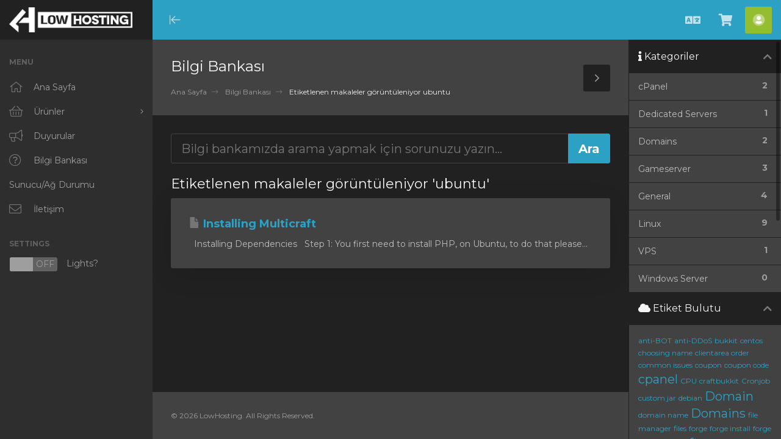

--- FILE ---
content_type: text/html; charset=utf-8
request_url: https://lowhosting.io/clientarea/index.php?rp=%2Fknowledgebase%2Ftag%2Fubuntu&language=turkish
body_size: 23284
content:
<!DOCTYPE html>
<html lang="en" data-theme="dark" data-dir="ltr">
<head>
<meta charset="utf-8" />
<meta http-equiv="X-UA-Compatible" content="IE=edge">
<meta name="viewport" content="width=device-width, initial-scale=1">
<title>Bilgi Bankası | LowHosting</title>

<!-- Favicon -->
<link rel="apple-touch-icon" sizes="180x180" href="/clientarea/templates/allure/favicon/apple-touch-icon.png">
	<link rel="icon" type="image/png" sizes="32x32" href="/clientarea/templates/allure/favicon/favicon-32x32.png">
	<link rel="icon" type="image/png" sizes="16x16" href="/clientarea/templates/allure/favicon/favicon-16x16.png">
	<link rel="manifest" href="/clientarea/templates/allure/favicon/site.webmanifest">
	<link rel="mask-icon" href="/clientarea/templates/allure/favicon/safari-pinned-tab.svg" color="#2ca1c3">
	<meta name="msapplication-TileColor" content="#2ca1c3">
	<meta name="theme-color" content="#2ca1c3">

<!-- KEEP DISABLED -->
<!-- <link rel="stylesheet" type="text/css" href="/assets/css/fontawesome-all.min.css" /> -->

<!-- WHMCS JavaScript -->
<script type="text/javascript">
    var csrfToken = '5c744313d56fb28944078a3e3e667563c5d052a0',
        markdownGuide = 'Markdown Rehberi',
        locale = 'en',
        saved = 'kaydedildi',
        saving = 'otomatik kaydediliyor',
        whmcsBaseUrl = "/clientarea",
        requiredText = 'Gerekli',
        recaptchaSiteKey = "",
        chooseFileText = 'Choose File';
</script>

<!-- Theme CSS --><link rel="stylesheet" href="https://fonts.googleapis.com/css2?family=Montserrat:ital,wght@0,300;0,400;0,700;1,300;1,400;1,700&amp;display=swap"><link rel="stylesheet" id="allure-style" href="/clientarea/templates/allure/css/theme.min.css?v=dc4474">        
<!-- Theme JS -->
<script src="/clientarea/templates/allure/js/main.min.js?v=a708af"></script>
</head>
<body data-phone-cc-input="1" class="no-badge allure-body has-sidebar" data-sidebar="true">

<div class="allure-preloader">
    <div class="allure-preloader-anim">
        <div class="allure-anim-1"></div>
        <div class="allure-anim-2"></div>
        <div class="allure-anim-3"></div>
    </div>
</div>


<div id="site-container" class="allure-container">
    <header id="header" class="allure-header">
                    <div class="allure-logo-mobile">
                <a class="allure-mobile-menu btn" href="#"><i class="fal fa-bars"></i><span class="sr-only">Mobile Menu</span></a>
                <a class="allure-logo" href="https://lowhosting.org/clientarea/"><img src="https://lowhosting.org/logo.png" alt="LowHosting"></a>
            </div>
            <div class="allure-menu-closer">
                <a class="allure-menu-toggle btn" href="#"><i class="fal fa-arrow-to-left"></i><span class="sr-only">Minimize Menu</span></a>
				

 </div>

        
                <div class="allure-header-links">
            <ul>
                                    <li class="language">
                        <a href="#" class="btn choose-language" data-toggle="modal" data-target="#modalLanguage" data-toggle-allure="tooltip" data-placement="bottom" title="Dil">
                            <i class="fas fa-language"></i><span class="sr-only">Türkçe</span>
                        </a>
                    </li>
                                                <li class="primary-action">
                    <a href="/clientarea/cart.php?a=view" class="btn" data-toggle="tooltip" data-placement="bottom" title="Sepeti Görüntüle">
                        <i class="fas fa-shopping-cart"></i><span class="sr-only">Sepeti Görüntüle</span>
                                            </a>
                </li>
                                           <li menuItemName="Account" class="dropdown" id="Secondary_Navbar-Account">
                            <a class="btn dropdown-toggle" data-toggle="dropdown" href="#" data-toggle-allure="tooltip" data-placement="bottom" title="Hesap">
                                            <i class="fad fa-user-circle"></i>                                        <span class="sr-only">Hesap</span>
                </a>
                                        <ul class="dropdown-menu">
                                    <li menuItemName="Login" id="Secondary_Navbar-Account-Login">
                        <a href="/clientarea/clientarea.php">
                                                        Giriş
                                                    </a>
                    </li>
                                    <li menuItemName="Register" id="Secondary_Navbar-Account-Register">
                        <a href="/clientarea/register.php">
                                                        Kayıt
                                                    </a>
                    </li>
                                    <li menuItemName="Divider" class="nav-divider" id="Secondary_Navbar-Account-Divider">
                        <a href="">
                                                        -----
                                                    </a>
                    </li>
                                    <li menuItemName="Forgot Password?" id="Secondary_Navbar-Account-Forgot_Password?">
                        <a href="/clientarea/index.php?rp=/password/reset">
                                                        Şifremi Unuttum?
                                                    </a>
                    </li>
                                </ul>
                    </li>
                </ul>
        </div>
    </header> <!-- / #header -->

    
    <nav id="nav" class="allure-nav">
        <div class="allure-header-logo">
            <a class="allure-logo" href="https://lowhosting.org/clientarea/"><img src="https://lowhosting.org/logo.png" alt="LowHosting"></a>
            <a class="allure-logo-icon" href="https://lowhosting.org/clientarea/"><img src="https://lowhosting.org/clientarea/templates/allure/img/LW-t.png" alt="LowHosting"></a>            <a class="btn close" href="#"><i class="fal fa-times"></i><span class="sr-only">Close Mobile Menu</span></a>
        </div>
        <div class="overlay-scroller">
            <h2>Menu</h2>
            <ul class="allure-menu">
                            <li menuItemName="Home" class="" id="Primary_Navbar-Home">
            <a href="/clientarea/index.php">
                <i class="fal fa-home-alt"></i>                <span>Ana Sayfa</span>
                            </a>
                    </li>
                <li menuItemName="Store" class="has-children" id="Primary_Navbar-Store">
            <a href="#">
                <i class="fal fa-shopping-basket"></i>                <span>Ürünler</span>
                            </a>
                            <ul class="sub-menu">
                                    <li menuItemName="Browse Products Services" id="Primary_Navbar-Store-Browse_Products_Services">
                        <a href="/clientarea/index.php?rp=/store">
                                                        Tümünü Görüntüle
                                                    </a>
                    </li>
                                    <li menuItemName="Shop Divider 1" class="nav-divider" id="Primary_Navbar-Store-Shop_Divider_1">
                        <a href="">
                                                        -----
                                                    </a>
                    </li>
                                    <li menuItemName="RKVMPROTECTED" id="Primary_Navbar-Store-RKVMPROTECTED">
                        <a href="/clientarea/index.php?rp=/store/rkvmprotected">
                                                        RKVMPROTECTED
                                                    </a>
                    </li>
                                    <li menuItemName="IKVMPROTECTED" id="Primary_Navbar-Store-IKVMPROTECTED">
                        <a href="/clientarea/index.php?rp=/store/ikvmprotected">
                                                        IKVMPROTECTED
                                                    </a>
                    </li>
                                    <li menuItemName="XKVMPROTECTED" id="Primary_Navbar-Store-XKVMPROTECTED">
                        <a href="/clientarea/index.php?rp=/store/xkvmprotected">
                                                        XKVMPROTECTED
                                                    </a>
                    </li>
                                    <li menuItemName="OPENVZ VPS" id="Primary_Navbar-Store-OPENVZ_VPS">
                        <a href="/clientarea/index.php?rp=/store/openvz-vps">
                                                        OPENVZ VPS
                                                    </a>
                    </li>
                                    <li menuItemName="Protected Web Hosting" id="Primary_Navbar-Store-Protected_Web_Hosting">
                        <a href="/clientarea/index.php?rp=/store/protected-web-hosting">
                                                        Protected Web Hosting
                                                    </a>
                    </li>
                                    <li menuItemName="SSL Certificates" id="Primary_Navbar-Store-SSL_Certificates">
                        <a href="/clientarea/index.php?rp=/store/ssl-certificates">
                                                        SSL Certificates
                                                    </a>
                    </li>
                                    <li menuItemName="Minecraft" id="Primary_Navbar-Store-Minecraft">
                        <a href="/clientarea/index.php?rp=/store/minecraft">
                                                        Minecraft
                                                    </a>
                    </li>
                                    <li menuItemName="Counter Strike: GO" id="Primary_Navbar-Store-Counter_Strike:_GO">
                        <a href="/clientarea/index.php?rp=/store/counter-strike-go">
                                                        Counter Strike: GO
                                                    </a>
                    </li>
                                    <li menuItemName="Terraria Server" id="Primary_Navbar-Store-Terraria_Server">
                        <a href="/clientarea/index.php?rp=/store/terraria-server">
                                                        Terraria Server
                                                    </a>
                    </li>
                                    <li menuItemName="RKVMPROTECTED USA" id="Primary_Navbar-Store-RKVMPROTECTED_USA">
                        <a href="/clientarea/index.php?rp=/store/rkvmprotected-usa">
                                                        RKVMPROTECTED USA
                                                    </a>
                    </li>
                                    <li menuItemName="Hytale" id="Primary_Navbar-Store-Hytale">
                        <a href="/clientarea/index.php?rp=/store/hytale">
                                                        Hytale
                                                    </a>
                    </li>
                                </ul>
                    </li>
                <li menuItemName="Announcements" class="" id="Primary_Navbar-Announcements">
            <a href="/clientarea/index.php?rp=/announcements">
                <i class="fal fa-bullhorn"></i>                <span>Duyurular</span>
                            </a>
                    </li>
                <li menuItemName="Knowledgebase" class="" id="Primary_Navbar-Knowledgebase">
            <a href="/clientarea/index.php?rp=/knowledgebase">
                <i class="fal fa-question-circle"></i>                <span>Bilgi Bankası</span>
                            </a>
                    </li>
                <li menuItemName="Network Status" class="" id="Primary_Navbar-Network_Status">
            <a href="/clientarea/serverstatus.php">
                                <span>Sunucu/Ağ Durumu</span>
                            </a>
                    </li>
                <li menuItemName="Contact Us" class="" id="Primary_Navbar-Contact_Us">
            <a href="/clientarea/contact.php">
                <i class="fal fa-envelope"></i>                <span>İletişim</span>
                            </a>
                    </li>
                </ul>
                            <h2 class="spacer">Settings</h2>
                <div class="allure-lightsout">
                    <label><input type="checkbox" name="allure-lightsout" data-toggle="switch" data-size="mini"> Lights?</label>
                </div>
                        <div class="allure-mobile-options">
                                    <div class="language">
                        <a href="#" class="btn choose-language" data-toggle="modal" data-target="#modalLanguage">
                            <i class="fas fa-language"></i><span class="sr-only">Türkçe</span>
                        </a>
                    </div>
                                <div class="primary-action">
                    <a href="/clientarea/cart.php?a=view" class="btn">
                        <i class="fas fa-shopping-cart"></i><span class="sr-only">Sepeti Görüntüle</span>
                                            </a>
                </div>
                            </div>
        </div>
    </nav> <!-- / #nav -->

    <main id="main-area" class="allure-main">
        
        <article id="main-body" class="container allure-article">
                            <header class="allure-article-header">
                    <div class="header-lined">
    <h1>Bilgi Bankası</h1>
    <ol class="breadcrumb">
            <li>
            <a href="https://lowhosting.org/clientarea">            Ana Sayfa
            </a>        </li>
            <li>
            <a href="/clientarea/index.php?rp=/knowledgebase">            Bilgi Bankası
            </a>        </li>
            <li class="active">
                        Etiketlenen makaleler görüntüleniyor ubuntu
                    </li>
    </ol>
</div>
	<a class="btn allure-sidebar-toggle" href="#"><i class="fal fa-angle-left"></i><span class="sr-only">Toggle Sidebar</span></a>
                </header>
                                                                        <section class="allure-content main-content">
            

<form role="form" method="post" action="/clientarea/index.php?rp=/knowledgebase/search">
<input type="hidden" name="token" value="5c744313d56fb28944078a3e3e667563c5d052a0" />
    <div class="input-group input-group-lg kb-search">
        <input type="text"  id="inputKnowledgebaseSearch" name="search" class="form-control" placeholder="Bilgi bankamızda arama yapmak için sorunuzu yazın..." value="" />
        <span class="input-group-btn">
            <input type="submit" id="btnKnowledgebaseSearch" class="btn btn-primary btn-input-padded-responsive" value="Ara" />
        </span>
    </div>
</form>


            <h2>Etiketlenen makaleler görüntüleniyor 'ubuntu'</h2>
    
    <div class="kbarticles">
                <div>
            <a href="/clientarea/index.php?rp=/knowledgebase/11/Installing-Multicraft.html">
                <span class="glyphicon glyphicon-file"></span>&nbsp;Installing Multicraft
            </a>
                        <p>  Installing Dependencies
  Step 1: You first need to install PHP, on Ubuntu, to do that please...</p>
        </div>
            </div>


                            </section><!-- / .main-content -->
                                        <aside class="sidebar allure-sidebar">
                    <div class="overlay-scroller">
                            <div menuItemName="Support Knowledgebase Categories"
        class="panel panel-sidebar panel-sidebar hidden-sm hidden-xs"
        >
        <div class="panel-heading">
            <h3 class="panel-title">
                <i class="fas fa-info"></i>                Kategoriler
                                <i class="fas fa-chevron-up panel-minimise pull-right"></i>
            </h3>
        </div>
                            <div class="list-group">
                                                            <a menuItemName="Support Knowledgebase Category 13" href="/clientarea/index.php?rp=/knowledgebase/13/cPanel"
                            class="list-group-item"
                                                           id="Primary_Sidebar-Support_Knowledgebase_Categories-Support_Knowledgebase_Category_13">
                                                        <span class="badge">2</span>                                                        <div class="truncate">cPanel</div>
                        </a>
                                                                                <a menuItemName="Support Knowledgebase Category 7" href="/clientarea/index.php?rp=/knowledgebase/7/Dedicated-Servers"
                            class="list-group-item"
                                                           id="Primary_Sidebar-Support_Knowledgebase_Categories-Support_Knowledgebase_Category_7">
                                                        <span class="badge">1</span>                                                        <div class="truncate">Dedicated Servers</div>
                        </a>
                                                                                <a menuItemName="Support Knowledgebase Category 11" href="/clientarea/index.php?rp=/knowledgebase/11/Domains"
                            class="list-group-item"
                                                           id="Primary_Sidebar-Support_Knowledgebase_Categories-Support_Knowledgebase_Category_11">
                                                        <span class="badge">2</span>                                                        <div class="truncate">Domains</div>
                        </a>
                                                                                <a menuItemName="Support Knowledgebase Category 3" href="/clientarea/index.php?rp=/knowledgebase/3/Gameserver"
                            class="list-group-item"
                                                           id="Primary_Sidebar-Support_Knowledgebase_Categories-Support_Knowledgebase_Category_3">
                                                        <span class="badge">3</span>                                                        <div class="truncate">Gameserver</div>
                        </a>
                                                                                <a menuItemName="Support Knowledgebase Category 12" href="/clientarea/index.php?rp=/knowledgebase/12/General"
                            class="list-group-item"
                                                           id="Primary_Sidebar-Support_Knowledgebase_Categories-Support_Knowledgebase_Category_12">
                                                        <span class="badge">4</span>                                                        <div class="truncate">General</div>
                        </a>
                                                                                <a menuItemName="Support Knowledgebase Category 8" href="/clientarea/index.php?rp=/knowledgebase/8/Linux"
                            class="list-group-item"
                                                           id="Primary_Sidebar-Support_Knowledgebase_Categories-Support_Knowledgebase_Category_8">
                                                        <span class="badge">9</span>                                                        <div class="truncate">Linux</div>
                        </a>
                                                                                <a menuItemName="Support Knowledgebase Category 6" href="/clientarea/index.php?rp=/knowledgebase/6/VPS"
                            class="list-group-item"
                                                           id="Primary_Sidebar-Support_Knowledgebase_Categories-Support_Knowledgebase_Category_6">
                                                        <span class="badge">1</span>                                                        <div class="truncate">VPS</div>
                        </a>
                                                                                <a menuItemName="Support Knowledgebase Category 9" href="/clientarea/index.php?rp=/knowledgebase/9/Windows-Server"
                            class="list-group-item"
                                                           id="Primary_Sidebar-Support_Knowledgebase_Categories-Support_Knowledgebase_Category_9">
                                                        <span class="badge">0</span>                                                        <div class="truncate">Windows Server</div>
                        </a>
                                                </div>
                    </div>
                    <div class="panel hidden-lg hidden-md panel-default"
            >
            <div class="panel-heading">
                <h3 class="panel-title">
                    <i class="fas fa-info"></i>                    Kategoriler
                                    </h3>
            </div>
            <div class="panel-body">
                <form role="form">
                    <select class="form-control" onchange="selectChangeNavigate(this)">
                                                    <option menuItemName="Support Knowledgebase Category 13" value="/clientarea/index.php?rp=/knowledgebase/13/cPanel" class="list-group-item"
                                >
                                <div class="truncate">cPanel</div>
                                (2)                            </option>
                                                    <option menuItemName="Support Knowledgebase Category 7" value="/clientarea/index.php?rp=/knowledgebase/7/Dedicated-Servers" class="list-group-item"
                                >
                                <div class="truncate">Dedicated Servers</div>
                                (1)                            </option>
                                                    <option menuItemName="Support Knowledgebase Category 11" value="/clientarea/index.php?rp=/knowledgebase/11/Domains" class="list-group-item"
                                >
                                <div class="truncate">Domains</div>
                                (2)                            </option>
                                                    <option menuItemName="Support Knowledgebase Category 3" value="/clientarea/index.php?rp=/knowledgebase/3/Gameserver" class="list-group-item"
                                >
                                <div class="truncate">Gameserver</div>
                                (3)                            </option>
                                                    <option menuItemName="Support Knowledgebase Category 12" value="/clientarea/index.php?rp=/knowledgebase/12/General" class="list-group-item"
                                >
                                <div class="truncate">General</div>
                                (4)                            </option>
                                                    <option menuItemName="Support Knowledgebase Category 8" value="/clientarea/index.php?rp=/knowledgebase/8/Linux" class="list-group-item"
                                >
                                <div class="truncate">Linux</div>
                                (9)                            </option>
                                                    <option menuItemName="Support Knowledgebase Category 6" value="/clientarea/index.php?rp=/knowledgebase/6/VPS" class="list-group-item"
                                >
                                <div class="truncate">VPS</div>
                                (1)                            </option>
                                                    <option menuItemName="Support Knowledgebase Category 9" value="/clientarea/index.php?rp=/knowledgebase/9/Windows-Server" class="list-group-item"
                                >
                                <div class="truncate">Windows Server</div>
                                (0)                            </option>
                                            </select>
                </form>
            </div>
                    </div>
                                <div menuItemName="Support Knowledgebase Tag Cloud"
        class="panel panel-sidebar panel-sidebar"
        >
        <div class="panel-heading">
            <h3 class="panel-title">
                <i class="fas fa-cloud"></i>                Etiket Bulutu
                                <i class="fas fa-chevron-up panel-minimise pull-right"></i>
            </h3>
        </div>
                    <div class="panel-body">
                <a href="/clientarea/index.php?rp=/knowledgebase/tag/anti-BOT" style="font-size:12px;">anti-BOT</a>
<a href="/clientarea/index.php?rp=/knowledgebase/tag/anti-DDoS" style="font-size:12px;">anti-DDoS</a>
<a href="/clientarea/index.php?rp=/knowledgebase/tag/bukkit" style="font-size:12px;">bukkit</a>
<a href="/clientarea/index.php?rp=/knowledgebase/tag/centos" style="font-size:12px;">centos</a>
<a href="/clientarea/index.php?rp=/knowledgebase/tag/choosing-name" style="font-size:12px;">choosing name</a>
<a href="/clientarea/index.php?rp=/knowledgebase/tag/clientarea-order" style="font-size:12px;">clientarea order</a>
<a href="/clientarea/index.php?rp=/knowledgebase/tag/common-issues" style="font-size:12px;">common issues</a>
<a href="/clientarea/index.php?rp=/knowledgebase/tag/coupon" style="font-size:12px;">coupon</a>
<a href="/clientarea/index.php?rp=/knowledgebase/tag/coupon-code" style="font-size:12px;">coupon code</a>
<a href="/clientarea/index.php?rp=/knowledgebase/tag/cpanel" style="font-size:20px;">cpanel</a>
<a href="/clientarea/index.php?rp=/knowledgebase/tag/CPU" style="font-size:12px;">CPU</a>
<a href="/clientarea/index.php?rp=/knowledgebase/tag/craftbukkit" style="font-size:12px;">craftbukkit</a>
<a href="/clientarea/index.php?rp=/knowledgebase/tag/Cronjob" style="font-size:12px;">Cronjob</a>
<a href="/clientarea/index.php?rp=/knowledgebase/tag/custom-jar" style="font-size:12px;">custom jar</a>
<a href="/clientarea/index.php?rp=/knowledgebase/tag/debian" style="font-size:12px;">debian</a>
<a href="/clientarea/index.php?rp=/knowledgebase/tag/Domain" style="font-size:20px;">Domain</a>
<a href="/clientarea/index.php?rp=/knowledgebase/tag/domain-name" style="font-size:12px;">domain name</a>
<a href="/clientarea/index.php?rp=/knowledgebase/tag/Domains" style="font-size:20px;">Domains</a>
<a href="/clientarea/index.php?rp=/knowledgebase/tag/file-manager" style="font-size:12px;">file manager</a>
<a href="/clientarea/index.php?rp=/knowledgebase/tag/files" style="font-size:12px;">files</a>
<a href="/clientarea/index.php?rp=/knowledgebase/tag/forge" style="font-size:12px;">forge</a>
<a href="/clientarea/index.php?rp=/knowledgebase/tag/forge-install" style="font-size:12px;">forge install</a>
<a href="/clientarea/index.php?rp=/knowledgebase/tag/forge-jar" style="font-size:12px;">forge jar</a>
<a href="/clientarea/index.php?rp=/knowledgebase/tag/Frequency" style="font-size:12px;">Frequency</a>
<a href="/clientarea/index.php?rp=/knowledgebase/tag/ftp" style="font-size:20px;">ftp</a>
<a href="/clientarea/index.php?rp=/knowledgebase/tag/game-panel" style="font-size:20px;">game panel</a>
<a href="/clientarea/index.php?rp=/knowledgebase/tag/game-server" style="font-size:20px;">game server</a>
<a href="/clientarea/index.php?rp=/knowledgebase/tag/gameserver" style="font-size:12px;">gameserver</a>
<a href="/clientarea/index.php?rp=/knowledgebase/tag/howto" style="font-size:12px;">howto</a>
<a href="/clientarea/index.php?rp=/knowledgebase/tag/htaccess" style="font-size:12px;">htaccess</a>
<a href="/clientarea/index.php?rp=/knowledgebase/tag/htop" style="font-size:12px;">htop</a>
<a href="/clientarea/index.php?rp=/knowledgebase/tag/issues" style="font-size:12px;">issues</a>
<a href="/clientarea/index.php?rp=/knowledgebase/tag/jar" style="font-size:12px;">jar</a>
<a href="/clientarea/index.php?rp=/knowledgebase/tag/latency" style="font-size:12px;">latency</a>
<a href="/clientarea/index.php?rp=/knowledgebase/tag/linux" style="font-size:16px;">linux</a>
<a href="/clientarea/index.php?rp=/knowledgebase/tag/linux-network" style="font-size:12px;">linux network</a>
<a href="/clientarea/index.php?rp=/knowledgebase/tag/Lock" style="font-size:12px;">Lock</a>
<a href="/clientarea/index.php?rp=/knowledgebase/tag/managing" style="font-size:12px;">managing</a>
<a href="/clientarea/index.php?rp=/knowledgebase/tag/minecraft" style="font-size:16px;">minecraft</a>
<a href="/clientarea/index.php?rp=/knowledgebase/tag/minecraft-modded" style="font-size:12px;">minecraft modded</a>
<a href="/clientarea/index.php?rp=/knowledgebase/tag/minecraft-server" style="font-size:12px;">minecraft server</a>
<a href="/clientarea/index.php?rp=/knowledgebase/tag/modded" style="font-size:12px;">modded</a>
<a href="/clientarea/index.php?rp=/knowledgebase/tag/monitoring" style="font-size:12px;">monitoring</a>
<a href="/clientarea/index.php?rp=/knowledgebase/tag/mtr" style="font-size:12px;">mtr</a>
<a href="/clientarea/index.php?rp=/knowledgebase/tag/multicraft" style="font-size:12px;">multicraft</a>
<a href="/clientarea/index.php?rp=/knowledgebase/tag/network" style="font-size:12px;">network</a>
<a href="/clientarea/index.php?rp=/knowledgebase/tag/network-monitoring" style="font-size:12px;">network monitoring</a>
<a href="/clientarea/index.php?rp=/knowledgebase/tag/operating-system" style="font-size:12px;">operating system</a>
<a href="/clientarea/index.php?rp=/knowledgebase/tag/Optimizing-performance" style="font-size:12px;">Optimizing performance</a>
<a href="/clientarea/index.php?rp=/knowledgebase/tag/packet-loss" style="font-size:12px;">packet loss</a>
<a href="/clientarea/index.php?rp=/knowledgebase/tag/Password" style="font-size:12px;">Password</a>
<a href="/clientarea/index.php?rp=/knowledgebase/tag/Performance" style="font-size:20px;">Performance</a>
<a href="/clientarea/index.php?rp=/knowledgebase/tag/ping" style="font-size:12px;">ping</a>
<a href="/clientarea/index.php?rp=/knowledgebase/tag/processes" style="font-size:12px;">processes</a>
<a href="/clientarea/index.php?rp=/knowledgebase/tag/Processor" style="font-size:12px;">Processor</a>
<a href="/clientarea/index.php?rp=/knowledgebase/tag/promotional-code" style="font-size:12px;">promotional code</a>
<a href="/clientarea/index.php?rp=/knowledgebase/tag/protection" style="font-size:12px;">protection</a>
<a href="/clientarea/index.php?rp=/knowledgebase/tag/ps-aux" style="font-size:12px;">ps aux</a>
<a href="/clientarea/index.php?rp=/knowledgebase/tag/rebuild-vm" style="font-size:12px;">rebuild vm</a>
<a href="/clientarea/index.php?rp=/knowledgebase/tag/Registar-Lock" style="font-size:12px;">Registar Lock</a>
<a href="/clientarea/index.php?rp=/knowledgebase/tag/reinstall" style="font-size:12px;">reinstall</a>
<a href="/clientarea/index.php?rp=/knowledgebase/tag/Security" style="font-size:20px;">Security</a>
<a href="/clientarea/index.php?rp=/knowledgebase/tag/server-monitoring" style="font-size:12px;">server monitoring</a>
<a href="/clientarea/index.php?rp=/knowledgebase/tag/sftp" style="font-size:12px;">sftp</a>
<a href="/clientarea/index.php?rp=/knowledgebase/tag/spigot" style="font-size:12px;">spigot</a>
<a href="/clientarea/index.php?rp=/knowledgebase/tag/ssh" style="font-size:20px;">ssh</a>
<a href="/clientarea/index.php?rp=/knowledgebase/tag/tips" style="font-size:12px;">tips</a>
<a href="/clientarea/index.php?rp=/knowledgebase/tag/top" style="font-size:12px;">top</a>
<a href="/clientarea/index.php?rp=/knowledgebase/tag/traceroute" style="font-size:12px;">traceroute</a>
<a href="/clientarea/index.php?rp=/knowledgebase/tag/Troubleshooting" style="font-size:12px;">Troubleshooting</a>
<a href="/clientarea/index.php?rp=/knowledgebase/tag/Tuned" style="font-size:12px;">Tuned</a>
<a href="/clientarea/index.php?rp=/knowledgebase/tag/Tuned-adm" style="font-size:12px;">Tuned-adm</a>
<a href="/clientarea/index.php?rp=/knowledgebase/tag/tutorial" style="font-size:12px;">tutorial</a>
<a href="/clientarea/index.php?rp=/knowledgebase/tag/ubuntu" style="font-size:12px;">ubuntu</a>
<a href="/clientarea/index.php?rp=/knowledgebase/tag/upload-files" style="font-size:12px;">upload files</a>
<a href="/clientarea/index.php?rp=/knowledgebase/tag/upload-on-ftp" style="font-size:12px;">upload on ftp</a>
<a href="/clientarea/index.php?rp=/knowledgebase/tag/upload-site" style="font-size:12px;">upload site</a>
<a href="/clientarea/index.php?rp=/knowledgebase/tag/vm" style="font-size:12px;">vm</a>
<a href="/clientarea/index.php?rp=/knowledgebase/tag/vps" style="font-size:20px;">vps</a>
<a href="/clientarea/index.php?rp=/knowledgebase/tag/webhosting" style="font-size:20px;">webhosting</a>

            </div>
                            </div>
        <div menuItemName="Support"
        class="panel panel-sidebar panel-sidebar"
        >
        <div class="panel-heading">
            <h3 class="panel-title">
                <i class="far fa-life-ring"></i>                Destek
                                <i class="fas fa-chevron-up panel-minimise pull-right"></i>
            </h3>
        </div>
                            <div class="list-group">
                                                            <a menuItemName="Support Tickets" href="/clientarea/supporttickets.php"
                            class="list-group-item"
                                                           id="Secondary_Sidebar-Support-Support_Tickets">
                                                                                    <i class="fas fa-ticket-alt fa-fw"></i>                            Destek Bildirimlerim
                        </a>
                                                                                <a menuItemName="Announcements" href="/clientarea/index.php?rp=/announcements"
                            class="list-group-item"
                                                           id="Secondary_Sidebar-Support-Announcements">
                                                                                    <i class="fas fa-list fa-fw"></i>                            Duyurular
                        </a>
                                                                                <a menuItemName="Knowledgebase" href="/clientarea/index.php?rp=/knowledgebase"
                            class="list-group-item active"
                                                           id="Secondary_Sidebar-Support-Knowledgebase">
                                                                                    <i class="fas fa-info-circle fa-fw"></i>                            Bilgi Bankası
                        </a>
                                                                                <a menuItemName="Downloads" href="/clientarea/index.php?rp=/download"
                            class="list-group-item"
                                                           id="Secondary_Sidebar-Support-Downloads">
                                                                                    <i class="fas fa-download fa-fw"></i>                            Dosyalar
                        </a>
                                                                                <a menuItemName="Network Status" href="/clientarea/serverstatus.php"
                            class="list-group-item"
                                                           id="Secondary_Sidebar-Support-Network_Status">
                                                                                    <i class="fas fa-rocket fa-fw"></i>                            Sunucu/Ağ Durumu
                        </a>
                                                                                <a menuItemName="Open Ticket" href="/clientarea/submitticket.php"
                            class="list-group-item"
                                                           id="Secondary_Sidebar-Support-Open_Ticket">
                                                                                    <i class="fas fa-comments fa-fw"></i>                            Yeni Destek Bildirimi
                        </a>
                                                </div>
                    </div>
                        </div>
                </aside>
                                </article> <!-- / #main-body -->
            </main> <!-- / #main-area -->

    <footer id="footer" class="allure-footer">
        <div class="allure-copyright">&copy; 2026 LowHosting. All Rights Reserved.</div>
            </footer> <!-- / #footer -->

    <a class="allure-back-top" href="#"><i class="fal fa-angle-up"></i><span class="sr-only">Back to Top</span></a>
</div> <!-- / #site-container -->

<div id="fullpage-overlay" class="hidden">
    <div class="outer-wrapper">
        <div class="inner-wrapper">
            <img src="/clientarea/assets/img/overlay-spinner.svg">
            <br>
            <span class="msg"></span>
        </div>
    </div>
</div>
<div class="modal system-modal fade" id="modalAjax" tabindex="-1" role="dialog" aria-hidden="true">
    <div class="modal-dialog">
        <div class="modal-content panel-primary">
            <div class="modal-header panel-heading">
                <button type="button" class="close" data-dismiss="modal">
                    <span aria-hidden="true">&times;</span>
                    <span class="sr-only">Close</span>
                </button>
                <h4 class="modal-title">Title</h4>
            </div>
            <div class="modal-body panel-body">
                Yükleniyor...
            </div>
            <div class="modal-footer panel-footer">
                <div class="pull-left loader">
                    <i class="fas fa-circle-notch fa-spin"></i> Yükleniyor...
                </div>
                <button type="button" class="btn btn-default" data-dismiss="modal">
                    Close
                </button>
                <button type="button" class="btn btn-primary modal-submit">
                    Submit
                </button>
            </div>
        </div>
    </div>
</div>
<div class="modal system-modal fade" id="modalLanguage" tabindex="-1" role="dialog" aria-hidden="true">
    <div class="modal-dialog">
        <div class="modal-content panel panel-primary">
            <div class="modal-header panel-heading">
                <button type="button" class="close" data-dismiss="modal">
                    <span aria-hidden="true">&times;</span>
                    <span class="sr-only">Close</span>
                </button>
                <h4 class="modal-title">Türkçe</h4>
            </div>
            <div class="modal-body panel-body">
                <div id="languageChooserContent">
                    <ul>
                                                    <li>
                                <a href="/clientarea/index.php?rp=%2Fknowledgebase%2Ftag%2Fubuntu&language=arabic">العربية</a>
                            </li>
                                                    <li>
                                <a href="/clientarea/index.php?rp=%2Fknowledgebase%2Ftag%2Fubuntu&language=azerbaijani">Azerbaijani</a>
                            </li>
                                                    <li>
                                <a href="/clientarea/index.php?rp=%2Fknowledgebase%2Ftag%2Fubuntu&language=catalan">Català</a>
                            </li>
                                                    <li>
                                <a href="/clientarea/index.php?rp=%2Fknowledgebase%2Ftag%2Fubuntu&language=chinese">中文</a>
                            </li>
                                                    <li>
                                <a href="/clientarea/index.php?rp=%2Fknowledgebase%2Ftag%2Fubuntu&language=croatian">Hrvatski</a>
                            </li>
                                                    <li>
                                <a href="/clientarea/index.php?rp=%2Fknowledgebase%2Ftag%2Fubuntu&language=czech">Čeština</a>
                            </li>
                                                    <li>
                                <a href="/clientarea/index.php?rp=%2Fknowledgebase%2Ftag%2Fubuntu&language=danish">Dansk</a>
                            </li>
                                                    <li>
                                <a href="/clientarea/index.php?rp=%2Fknowledgebase%2Ftag%2Fubuntu&language=dutch">Nederlands</a>
                            </li>
                                                    <li>
                                <a href="/clientarea/index.php?rp=%2Fknowledgebase%2Ftag%2Fubuntu&language=english">English</a>
                            </li>
                                                    <li>
                                <a href="/clientarea/index.php?rp=%2Fknowledgebase%2Ftag%2Fubuntu&language=estonian">Estonian</a>
                            </li>
                                                    <li>
                                <a href="/clientarea/index.php?rp=%2Fknowledgebase%2Ftag%2Fubuntu&language=farsi">Persian</a>
                            </li>
                                                    <li>
                                <a href="/clientarea/index.php?rp=%2Fknowledgebase%2Ftag%2Fubuntu&language=french">Français</a>
                            </li>
                                                    <li>
                                <a href="/clientarea/index.php?rp=%2Fknowledgebase%2Ftag%2Fubuntu&language=german">Deutsch</a>
                            </li>
                                                    <li>
                                <a href="/clientarea/index.php?rp=%2Fknowledgebase%2Ftag%2Fubuntu&language=hebrew">עברית</a>
                            </li>
                                                    <li>
                                <a href="/clientarea/index.php?rp=%2Fknowledgebase%2Ftag%2Fubuntu&language=hungarian">Magyar</a>
                            </li>
                                                    <li>
                                <a href="/clientarea/index.php?rp=%2Fknowledgebase%2Ftag%2Fubuntu&language=italian">Italiano</a>
                            </li>
                                                    <li>
                                <a href="/clientarea/index.php?rp=%2Fknowledgebase%2Ftag%2Fubuntu&language=macedonian">Macedonian</a>
                            </li>
                                                    <li>
                                <a href="/clientarea/index.php?rp=%2Fknowledgebase%2Ftag%2Fubuntu&language=norwegian">Norwegian</a>
                            </li>
                                                    <li>
                                <a href="/clientarea/index.php?rp=%2Fknowledgebase%2Ftag%2Fubuntu&language=portuguese-br">Português</a>
                            </li>
                                                    <li>
                                <a href="/clientarea/index.php?rp=%2Fknowledgebase%2Ftag%2Fubuntu&language=portuguese-pt">Português</a>
                            </li>
                                                    <li>
                                <a href="/clientarea/index.php?rp=%2Fknowledgebase%2Ftag%2Fubuntu&language=romanian">Română</a>
                            </li>
                                                    <li>
                                <a href="/clientarea/index.php?rp=%2Fknowledgebase%2Ftag%2Fubuntu&language=russian">Русский</a>
                            </li>
                                                    <li>
                                <a href="/clientarea/index.php?rp=%2Fknowledgebase%2Ftag%2Fubuntu&language=spanish">Español</a>
                            </li>
                                                    <li>
                                <a href="/clientarea/index.php?rp=%2Fknowledgebase%2Ftag%2Fubuntu&language=swedish">Svenska</a>
                            </li>
                                                    <li>
                                <a href="/clientarea/index.php?rp=%2Fknowledgebase%2Ftag%2Fubuntu&language=turkish">Türkçe</a>
                            </li>
                                                    <li>
                                <a href="/clientarea/index.php?rp=%2Fknowledgebase%2Ftag%2Fubuntu&language=ukranian">Українська</a>
                            </li>
                                            </ul>
                    <svg xmlns="http://www.w3.org/2000/svg" viewBox="0 0 689.01 317.53">
                        <path d="M686.48 275.21c.79-.07 1.86-.77 2.53-.13a5.29 5.29 0 0 1-2.53 2.78c-.55.25-1.27.16-1.85.4-1.11.45-1.69 1.6-2.65 2.39s-2.12 1.37-3.06 2-2.21 1.79-3.32.93c.09-1.56 1.74-1.54 2.13-2.79 0-.93-.83-1-.79-2 1.83-1.61 4.73-2.77 5.16-6.1.21-1.48-1-4.64.8-4.78 2.12-.16.92 2.13 1.07 3.32 0 .48.55.81.79 1.46.44 1.16.4 2.22 1.72 2.52zM673.61 283.17c-.73 2.21-4 3.37-6.1 4.77-.65.44-1.19 1.42-2 1.73-1 .41-2.21.27-3.31.79-1.76.83-3.07 2.44-4.65 3.46s-3.79 2.38-5.57 2.51c-2 .15-5.59-1.11-3.19-2.91a35.62 35.62 0 0 1 4.38-2.26c3.78-1.89 9.08-3.16 12.21-5.44 1.76-1.28 3.36-2.65 5-3.71.89-.54 2.3.89 3.23 1.06zM650.66 194.41c.43-.12.41.2.67.26-.16 1.9-1.3 3.14-3.72 2.92-1.08-.1-3-.91-3.05-1.46-.27-1.9 4.89-.73 6.1-1.72zM644.16 203.43c1 .27 5.22 3.29 3.85 4.64-.75.75-1.71-.4-2.92-.66-1.62-.36-2.87.08-4-.8s-1.57-3.14-2.92-4.38a5.92 5.92 0 0 0-3.71-1.32c-2.11.22-2.09 2.64-4 3.71-1.82-.19-2.89.33-4.25-.13s-2.16-2.35-3.45-2.52-4.54 2.17-5 .13c-.41-1.65 2.22-2.19 2.38-3.31s-1-2.95-1.59-3.46-1.33-.54-2-.92-1.2-1.19-2-1.6c-2.78-1.45-7-.86-8.09-3.18-.19-.41.1-.87-.13-1.46s-1.36-1-1.73-1.59c-.94-1.62-.28-4 1.33-4.25 1.45-.21 4.31 1.58 4.64 2.66.18.56-.12 1.2 0 1.85s1.33 2.7 2.39 2.79c1.37.11 2.19-2 3.45-2.79a6.56 6.56 0 0 1 3.45-1.06c1.13.09 1.89 1 3.18 1.46.93.35 2.09.49 3.19.8s1.79.83 2.78 1.19c3.16 1.15 6.92 1.82 8.63 3.85.46.56.45 1.38 1.06 2s3.63 1.12 3.71 2.39c.07 1-1.26 1-1.32 2-.09 1.91 2.61 1.8 3.07 3.96zM616.16 282.9a8.45 8.45 0 0 1-3.31 4.65c-1.2.83-5 2.51-5.44.13a15.73 15.73 0 0 1 1.06-4.38c.94-1.86 1.94-.64 3.45-.4s3.01-.9 4.24 0zM605.81 90c.54 1.59.91 3.16 1.33 4.64-1.46 1.82-4.35 1.15-6.5 2.12-1 .46-1.28 2.14-2.25 2.39-.78.21-1.39-.68-2.13-.66-1.9 0-2.83 3.19-5.17 2.39-1.34.79 0 3.85-1.59 4.11-1.17.18-1.82-1.33-2.53-2.26-.85-1.12-2.08-1.74-2.11-2.65s1.9-2.53 2.51-3.18c.76-.81 2.24-2.32 3.19-2.53 1.76-.38 3.56.17 4.91-.39 1.16-.5 1.23-2.33 1.85-2.79s1.14-.28 1.6-.53a4.83 4.83 0 0 0 1.86-5.31c-.45-1.48-2.9-3.1-1.33-4.91 2.35.25 5.45 2.57 5.84 4.91.15.92-.36 1.83-.27 2.79a13.64 13.64 0 0 0 .79 1.86zM606.35 75.52c-.3.68-.9.54-1.46.93s-1.19 1.6-1.86 1.73c-1.06.2-2.26-1.05-3.32-.8-1.24.3-.51 1.25-.92 2.39-1.09-.23-2.88-1.44-2.92-2.65 0-.76 1-1.23 1.19-2.13.4-1.51-.62-2.28-1.19-3.71 0-.22.12-.23.13-.4 1.29-.27 3.84 2.17 6.77 2.65 1.89.32 3.47.15 3.58 1.99zM601.44 210.2c.14 1.1-1.79 1-2 .26.05-.86 1.76-1.12 2-.26zM592.15 64.38c1.31.69 4.5 2.27 2.26 3.72-1.36-.51-2.78-2.22-2.26-3.72zM586.05 204.36c1.52-.83 3.18-2.64 5.84-1.73-.59 1.65-2.59 1.62-3.85 2.39s-2.36 2.1-4 2.26a1.26 1.26 0 0 0-.53-.54c.01-1.48 1.49-1.82 2.54-2.38zM582.47 179.41c1.56 0 3-.48 4.11.14-.21 3.31-5.35.79-8.76 1.32-.72.11-.94.68-1.73.4a2.88 2.88 0 0 1 2.53-2.39c.97-.1 2.38.53 3.85.53zM583.79 183.52c.15 1.84-2.35 2-3 3.46 1.1 1.68 1.53 4 2.79 5.57-.06 1 .2 2.33-.4 2.78-2.67.52-4.11-4.28-5.18-6-2 .38-.18 6.91-2.91 6.1-1.35-.4 0-2.27-.27-3.71-.25-1.28-1.5-1.54-1.59-2.53-.08-.82.9-1.69 1.19-2.52.42-1.2.15-3.52 1.59-3.58.71 0 1.66 1.49 2.13 1.59 1.53.38 3.41-1.58 5.65-1.16zM578.88 203.3c-.49 1-3.21.52-3.44-.4.46-1.05 3.21-.73 3.44.4zM576.36 206.48a3 3 0 0 1-.53.53c-1-.32-2.08-.57-2.38-1.59.74-1.09 2.88-.19 2.91 1.06zM572.78 203.16c-.67 1-3-.08-3.85.93-1.38 0-2.77-.05-3-1.19.4-1 1.66-.31 2.65-.4 1.56-.15 3.77-1.27 4.2.66z" fill="#231f20"/>
                        <path d="M554.07 254c0-1.17-.74-2.21-.93-3.45-.07-.45.07-1 0-1.6-.09-.82-.49-1.5-.4-2 .19-.87 1.21-1 1.47-1.72.41-1.24-.51-1.44-.54-2.92 0-1.05.8-1.56 1.33-2.92.25-.63.26-1.8.53-2.25s1.81-1 2.39-1.33c2-1 3.66-2.85 5.71-3.18.51-.09 1.22.06 1.59 0 1.2-.21 2.71-1.22 4.38-1.59s3-.23 4.24-.94a11 11 0 0 0 3.72-4c.6-1.46.42-2.69 1.59-3.19.57-.24 1.13 0 1.72-.13a8.23 8.23 0 0 0 2.39-1.19c.93-.83 1.08-2.19 2.12-3.06a18.52 18.52 0 0 1 3.06-2 5.28 5.28 0 0 1 2.12-.54c1.87.16 2.74 2.77 4.77 2.26.73-.19 1.47-1.73 2.13-2.66 1-1.35 1.65-3.17 3.32-3.58 1.34-.33 2.84.52 3.58-.66.16-.84-.63-1.34 0-1.86 1.54.1 4.16 2.18 6.5 2.25 1.26.05 3.6-1.37 3.85.54.11.84-1 1.52-1.2 2.39-.17.61.26.93-.13 1.59-1.08.42-2.22.65-2.26 1.85 0 1.52 2.15 2.23 3.45 3.06.9.57 1.65 1.43 2.13 1.72s1 .36 1.32.53c.86.56 1.47 1.83 2.66 1.86 1.35 0 2.69-1.68 3.45-3.32.88-1.91.93-4.23 1.32-6.23.13-.67.61-1.33.8-2 .51-1.82 1.21-4.27 2.78-4.91 1.59 1.67 2.13 4.94 1.87 7.7 1.05.8 2.92.53 3.18 2.38.09.64-.32 1.46-.27 2.12.09 1.12.92 2.1 1.07 3.06.26 1.76-.3 3.22.52 4.51 1 1.62 3.07 1.57 4.38 3.32a6.32 6.32 0 0 0 .66 2.38c.13.41 0 1.07.14 1.33.42.89 1.57 1 2 1.72.2.37.15 1.07.4 1.73a15.53 15.53 0 0 0 1.85 2.65c.6.92 1.58 1.93 1.73 2.66.26 1.32-.69 2.23-.93 3.31-.29 1.32 0 3-.53 4.38-.61 1.6-2.13 3.17-3.32 5.18a17.52 17.52 0 0 1-3.71 4.64c-.84.67-1.84 1.06-2.66 1.73a39 39 0 0 0-3.45 3.58c-1.19 1.26-2.64 2.23-3.58 3.31-1.36 1.58-2 4.13-4.38 4.38a14 14 0 0 0-3.85.53c-2 .78-3.26 2.22-4.24 2.26s-2-1.2-2.92-1.33-1.9.81-3.45.8c-.63 0-.95-.38-1.85-.67-1.9-.6-4-.57-4.25-2.65-.15-1.13.72-1.64.66-2.65s-1.1-1.18-1.47-2.08a2.19 2.19 0 0 0-.66-2.65 2.6 2.6 0 0 1 .53-1.86 17.39 17.39 0 0 0-2.66 1.07c-1 .58-1.66 1.92-2.78 1.72-1-.37-.24-1.41-.4-2.26a11.6 11.6 0 0 0-2.25-3.84 19 19 0 0 0-4.51-1.73c-4.1-.64-6.72 1.55-10 1.86-.83.08-1.73-.14-2.52 0-2.66.47-5.63 2.59-7.29 4-2.75.27-5.53-.56-8.37.27s-4.42 3.16-8.75 2.51c-.85-.73-2.38-1.1-2.39-2.38 0-1 1.5-1.67 2-2.39a9.41 9.41 0 0 0 1.45-3.72c0-.88-.59-1.93-.53-3.05.09-.88.58-1.81.57-2.65zM551.82 198.65c.72-.1 1.26-.63 2-.66 1.54-.06 3.07 1.14 4.9.93.4.42.13.78.14 1.46 1.55.83 4.1.68 4.9 2.25-1.16 1.23-2.88.35-4.37.13s-2.78-.09-4.25-.26c-1.85-.22-3.53-1.24-5.3-1.46-1.08-.13-2.18.15-3.19 0-1.19-.18-5.64-1.86-5.7-3s2-1.57 3.84-1.33c2.38.29 3.97 2.37 7.03 1.94zM555.4 189.5c-1-.28-1.95-.13-2.39-.4-.9-.56-.77-2.15-1.06-3s-1.4-1.41-2-2.66c-.86-1.81-1.23-5.86 1.06-6.23.92-.16 1.88.55 2.52.4 1.28-.32 1.06-2 2.12-2.66.6-.38 1.68-.22 2.53-.53a5.71 5.71 0 0 0 2.12-1.86c.55-.66 1-1.77 1.72-2.25s1.59-.56 2.26-1.06c1.74-1.33 1.79-3.18 3.18-4.78 1.18-1.35 3 1.3 3.19 2.39.66.84 2 1.05 2.52 2-.78 2.33-3 2.54-2.52 5.84a9.39 9.39 0 0 0 .79 2.25c.38.78 1.51 1.62 1.46 2.12-.08 1-2.08 1-2.52 2s0 1-.13 2.52c-.56 1.09-2.06 1.35-2.52 2.66-.56 1.58.08 3.62-1.2 4.78-.88-.05-1.84.76-2.91.66s-2.27-1.7-4.12-1.73c-.7 0-1.53.45-2.25.4-.56-.11-1.02-.63-1.85-.86zM546.81 186.55c3.38 0 3.38 5.23 0 5.23s-3.38-5.23 0-5.23z" fill="#231f20"/>
                        <path d="M541.86 185.91a5.48 5.48 0 0 1 1.86 2.66c0 .93-1.45.88-1.86 2.12-.62 1.91.28 4.07-.79 5.05a6.18 6.18 0 0 1-2.65.26 38.92 38.92 0 0 1-6.37-6 14.94 14.94 0 0 1-2.13-2.39c-.69-1.27-.93-2.66-1.72-3.85-.7-1-2-1.78-2.66-2.92-.55-.93-.6-2.15-1.19-3.05s-1.47-1.19-2.12-1.86c-.43-.43-.67-1.11-1.06-1.59-1.67-2-4.88-3-5-6 .68-.78 1.38.29 2.65.53.82.16 1.8-.06 2.39.13 1.2.41 2 2.29 3.31 3.32.72.58 1.66 1 2.39 1.59s1.36 1.61 2 2c.86.53 2.06.88 3.19 1.6 1.53 1 4.27 2 4.64 4 .09.49-.23 1.33-.13 1.72.18.7 1.06 1 1.59 1.59.65.74.79 1.85 1.72 2s.93-1.04 1.94-.91zM479.24 158.05c1.14.37 4.95 5 3.85 7.57a3 3 0 0 1-2.92 1.45c-2.63-.41-2.13-6.26-1.33-8.62a.66.66 0 0 1 .4-.4zM391 225.19a6 6 0 0 1 1.72-3.45c1.23-.91 2.88-.82 4.12-1.46a10.36 10.36 0 0 0 3.18-2.39c.64-.83.67-1.77 1.2-2.39.35-.42 1.16-.54 1.58-1.06s.31-1.34.94-1.85c1.84-.79 2.37 2.58 2.65 4.9a16.63 16.63 0 0 1 .4 1.86c-.2 1.06-1.36 1.27-1.73 2-.09 2.91-1.23 5.44-2.26 7.83-.88 2.06-1.39 4.32-2.12 6.1-.26.65-.82 1.15-1.06 1.72-.95 2.26-1.3 5.81-3.05 6.77a13.72 13.72 0 0 1-3.72.93 3.76 3.76 0 0 1-3.44-2.65 18.08 18.08 0 0 1-.14-2.39c-.16-1.06-.79-2-.66-3.19.29-2.7 2.92-4 3.05-6.23.11-1.69-.84-3.35-.66-5.05z" fill="#231f20"/>
                        <path d="M327.06 36.38c.15 2.23-3.4 1.95-3.85 3.85-.2.86.41 2 .27 2.79-.27 1.39-1.62 1-3.32 1.72-.87.38-1.71 1.76-2.65 1.86s-1.41-.51-2-.4c-.88.17-.58 1.24-1.86 1.46-1 .18-2.8-.91-2.92.4-.08.84 1.6 1.3 2.65 1.19.84-.08 1.45-.65 2.26-.66 1.57 0 2.59 1.17 3.58 1.2 2.28.06 4.51-2.11 6.9-1.86 1.08.11 1.72.87 2.52.79 1.28-.12 2.37-1.59 3.32-2.12-.41-2.24 0-5.18 2.12-5.31 1.43-.08 3.59 2.45 3.85 0 .11-1.06-1.14-2-2-2s-1.77 1.51-2.39.27c0-1.22 1.37-.89 2.12-1.2.57-.22 1-.83 1.59-1.06 3.16-1.11 7.54 1.09 8.76-1.59-2.8-2.39-7.57.87-10.75.66A4.36 4.36 0 0 1 331.7 34a17.23 17.23 0 0 1-.13-1.73c-.12-.84-.56-1.73-.53-2.26.13-2.39 6.1-2.84 6.1-5.83-1.14-1.09-4.48-.91-5.57.26-.39.42-.37 1.28-.93 2.13-1.19 1.81-5 2-6.24 4.24a4.83 4.83 0 0 0-.53 2.66c.32 1.25 3.13 1.59 3.19 2.91zm-31.58 129.76c-3.82-.56-7.73 1-10.35 2.12-1.51.67-3.05 1.67-4.38 1.73s-2.5-.67-3.71-.79a20 20 0 0 0-5.18.26c-1.52.27-2.9 1.36-4.24 1.46-2.58.19-5-2.32-6.64-3.58-1-.77-2-1.4-2.92-2.12s-2.27-1.25-3.05-2c-1-1-1-2.77-1.59-4.12-.65-1.58-2.61-2.74-4.11-4.24-1.13-1.13-3.7-2.8-4-4.25-.14-.74.31-1.59.26-2.39-.07-1.16-.94-1.82-.93-2.65 0-1.17 1.4-2.07 1.73-3.05.17-.51.09-1.22.26-1.86.38-1.35 1.27-2.14 1.07-4.11-.09-.79-.76-1.5-.8-2.52 0-.7.46-1.09.4-1.73-.1-1.13-1.57-1.35-1.73-2.65s1.28-2.45 2.13-4c.37-.69.58-1.73.92-2.26.75-1.13 2-1.67 2.53-2.78.41-.83.55-2 .92-2.66.49-.79 1.47-1.21 2.39-2.25.76-.85 1.07-1.88 1.59-2.26a13.91 13.91 0 0 1 2.39-.93 10.44 10.44 0 0 0 5.44-4.91c-.36-2.13.19-3 1.06-4.51s1.41-2.66 2.79-3.45c1.66-.94 3.22-1 4.38-2.78a8.3 8.3 0 0 0 1.46-3.32 3.7 3.7 0 0 0-2.52-3.19c-1.2-.19-3 .91-3.72-.39-.21-.42.08-1.4 0-1.86-.15-.87-.9-1.48-.93-2.12-.06-1.25 1.23-2.55 1.6-4 .49-2 0-3.46-.14-5.71 1.86-2.92 6-1.47 10.09-1.19.61 0 1.32-.15 2-.14 2.43.06 4.35.8 5.17-1.32a14.22 14.22 0 0 0 .4-4.51 10.37 10.37 0 0 0-2.79-3.72c-1.32-.84-3.23-.47-4-2 .61-2.62 3.55-.44 5.31-1.06.9-.32.8-1.87 1.59-2.12.55-.17 1.24.54 2 .53a13.05 13.05 0 0 0 3.58-1.6c.85-.57 1.11-1.76 1.86-2.25a10.86 10.86 0 0 1 1.73-.53 9.94 9.94 0 0 0 3.33-2.36c1.1-1.31 1.59-2.94 2.92-3.18 1.78-.33 5.8.35 6.11-1.6s-1.64-3.31-.93-5.3c.55-1.58 2-1.3 4-2.26 1 .69.69 2.65.79 3.85 1.24 0 3.74-.36 4-1.46.3-1.37-1.79-2.76-2.25-3.58s-.6-2.47-1.59-2.66c-2-.38-4 2.79-6.51 2.79a4.43 4.43 0 0 1-3.84-2.52 10.65 10.65 0 0 1-.14-2.12c-.16-1.09-.81-2.22-.53-3.72 1-1.74 3.36-2 5.05-2.92.63-.34 1.15-1.06 1.85-1.33 1.19-.43 3 0 4.12-.66.73-.42.53-1.14 1.06-2 .33-.53 1.14-.84 1.59-1.46.31-.42.35-1.07.66-1.46 1.16-1.43 3.26-2 4.11-3.45.38-.65-.65-.9-.39-1.85.43-.93 2.08-.25 3.05-.4 1.32-.21 2.54-1.81 4-2.12s3.11-.13 4.51-.67c.84-.32 1.6-1.08 2.39-1.19.28 0 1.06.15 1.46.13s1.05-.33 1.72-.4c1-.1 2.19.24 3.45.27 2.1 0 4.1-.63 5.84.13.91.4.81 1.43 2 1.86.59.21 1.38-.09 2.26 0 1.3.12 2.65 1 4.37 1.19.62.06 1.25-.07 1.86 0a31.91 31.91 0 0 1 5.84 1.86c1.55.52 4.85 1.18 4.91 2.65.07 1.75-2.87 2.26-4.11 2.26-2.09 0-4.86-1.22-7-.53 0 3 3.27 5.27 6.23 4.91.26-1.41-1.67-.63-1.46-2 1.32-1 2.91.67 4.78.39.73-.19.6-1.25.79-2 1.58-1 3.56-2.36 6-1.32a1.16 1.16 0 0 1 .54-.53c.15-1.46-1.6-2.22-.67-3.59.46-.94 2.94-.61 3.32.14.19.9-.61.8-.53 1.59a2.12 2.12 0 0 0 1.99 1.26c1.3-.07 1.56-1.23 2.79-1.85.49-.26 1.22-.28 1.85-.53s1.39-.91 2-1.07c.45-.11 1.11 0 1.73-.13.78-.17 1.61-.8 2.25-.79.81 0 1.38.92 2.39 1.06.56.07 1.19-.32 2-.4.65-.07 1.33.08 1.86 0 1.27-.18 2.14-.85 3.19-.8.74 0 2 1 2.52.53.85-.85-1.15-1.48-.53-2.25 2 .15 4.19.1 6.23.4 3 .43 5.89 1.93 8.63 2-.26-1.85-2.37-1.32-3.32-2.13a7.59 7.59 0 0 1-1.46-2.78 16.13 16.13 0 0 1 1.86-3.19c1.17-1.09 5-1.09 6.1.4.75 1 .5 2.55 1.59 2.52.94 0 1.44-2.33 2.52-2.39.9 0 1.36 1.48 2.26 1.46 1.1 0 1.86-2.07 3.32-2.12.78 0 1 .4 2.25.53.83-.53-.28-1.24.13-2 1.49-1.08 4.88-.26 6.77-.93.53-.63-.68-1.07-.13-1.72 1.63-1.15 4.38-1.25 7.16-1.73 1.71-.29 3.31-1.47 4.64-1.59s2.73.82 4 .8a7.66 7.66 0 0 0 2.39-.53c.75-.29 1.26-1 2-1.2 1.16-.28 2.63.14 4 0s2.68-.7 3.71-.53 1.74 1.18 2.65 1.33c2.8.43 5.68-.42 8.23.26.45.13.91.6 1.46.8 1.7.62 2.87.43 3.19 2.52 1.34.48 2.12 1.71 3.71 2.12 1.06.28 2.12-.13 3.32-.13a37.87 37.87 0 0 1 4.9.26c.76.12 1.39.68 2.13.8.53.09 1.24-.06 1.85 0 .84.08 1.58.42 2.26.4 1.39 0 2.44-1.28 3.58-1.46a10 10 0 0 1 2 .26c2.24.19 4.81-.29 6.64.14A13.18 13.18 0 0 1 512 9.45c.78.6 1.25 1.54 2 2a7.35 7.35 0 0 0 3.19 1.06c.85-.13.88-1.08 1.72-1.46 2.63-.58 7.3.84 9.42-.13.82-.38.66-1.25 1.33-1.73 4-.19 8 .17 11.67.27a29.9 29.9 0 0 1 3.85-.13c1.32.23 2.28 1.54 3.58 2 .87.29 2.41.14 3.72.4.88.17 1.6.7 2.25.79a18.75 18.75 0 0 0 4.12-.26c3-.25 6.95-.41 9.95.79 1.6.64 2.27 1.94 4 2.13 2.45.27 6.25-.21 8.76 0 .6.05 1.16.29 1.59.26.84-.06 1.35-.77 2.39-.79 1.31 0 3.4 2 5.31 1.72.82-.55-.66-1.33.12-1.86s1.77 0 2.93 0c.62 0 1.39-.32 2-.26 1.45.12 2.84 1.43 4.64 1.85a16.45 16.45 0 0 0 5.18.27 14.35 14.35 0 0 1 3.58-.4 17.84 17.84 0 0 1 1.72.67c.57.14 1.12 0 1.59.13s.88.53 1.33.66c2.47.71 5.75 1.06 8.36 1.86 1.54.47 3.1 1.42 4.38 1.46.63 0 1.19-.27 2-.27 4 0 8.72 1.7 8.35 5.44-4.69 1-8.61-3.23-13.53-2a2.13 2.13 0 0 0-1.59 1.86c.18 2.31 6 2.12 6.5 4.38-1 .71-2 0-2.79.13a9.8 9.8 0 0 0-4 2.12c-.89.84-1.68 3-2.65 3.19-1.18.23-3-1.17-4.78-.8-.65.14-1.28 1-1.85 1.06-1.47.28-3.33-.79-4.24.93.48 1.22.18 2.9 1.19 3.58.64.45 1.46.1 2.25.4s1.45 1.49 2.25 2.13 1.37.53 1.73 1.19c.09 1-.39 1.09-.26 1.73.2 1.11 1.94 1.36 2 2.12.06 1-1.1.75-1.33 1.72-.08.62.72.78.8 1.59 0 .55-.44 1.11-.4 1.73.06.88.76 1.47.66 2.25a2 2 0 0 1-1.2 1.46c-2.54-1.63-4.82-3.88-7.56-6s-7.23-4.77-7.69-9.28c0-.69 1.46-1.24 1.72-2.26.11-.42-.16-1-.13-1.59.1-1.56 1.38-3.06 1.33-4s-1.95-2.9-2.92-3.19c-.77.41 0 1.21-.13 1.86a2.65 2.65 0 0 1-2 1.86c-2.51.22-2.8-3.23-6.77-2.26a3.36 3.36 0 0 0-2.12 3.72c.11.58 1.7 1.2 1.59 2s-3.62 1-4.38.93c-2.14-.17-3.24-1.77-5.17-1.73-.95 0-1.78.8-2.53.93-4.17.76-10.38-2.06-11.8 1.59-.2.52-.09 1.19-.27 1.73a19.46 19.46 0 0 1-1.06 1.86c-.16.41-.13 1.21-.4 1.85s-2.75 2.85-.53 3.45c.53.15.78-.22 1.46-.13 1.14.15 3 2 4.38 2 .8 0 1.91-.9 2.52-.93 1.23-.06 2.12.74 3.05 1.2s2.26 1.36 2.92 1.32c1.25-.06.66-.93 1.86-1.32 2.29.68 3.37 3.11 5.57 5 .8.69 2 1.29 3 2.25.6.54 2.45 2 2.53 2.66s-.52.9-.67 1.46c-.22.8.29 1.4-.27 2-2.11-.79-2.59-2.87-4.11-4.65-.56-.66-1.13-1.44-2-2.39-.39-.42-1.79-1.92-2.66-1.59-1.66.64.92 3.17 1.33 3.72.88 1.17 2.05 2.74 2.13 4 .05.79-.52 2.23-.53 3.58 0 .92.23 1.75.13 2.52a16.64 16.64 0 0 1-.93 2.52c-.31 1-.38 2.14-.66 2.79a5 5 0 0 1-3.46 2.65c-1.1.05-1.57-.85-2.65-.79-1.63.07-1.93 1.58-2.91 2.78.08 1.31.49 1.76.26 2.66-.36 1.4-2.31 1.65-2.25 3s1.79 1.55 2.65 2.12a22.72 22.72 0 0 1 4.38 4c.74.95 1.8 2.71 1.72 3.71-.1 1.32-3.88 3.14-5.44 2.66s-1-1.88-1.32-3.19c-.28-1-1.06-1.43-1.46-2.25-.21-.43-.12-1.11-.4-1.59-.8-1.35-2.2-.61-3.85-1.46-1.08-.56-.77-1.73-1.2-2.79-.57-1.43-3-2.1-4.9-1.72-1.42.27-1.86 1.47-3.19 1.72-1.94-1.15.4-4-2-4.24-1.83-.2-3 2.62-4.11 3.45-.73.55-2 .66-2.12 1.45-.16 1.47 1.54 1.17 2.91 1.73s1.39 1.92 2.53 2c.94.06 1.57-1 2.52-1.06a6.55 6.55 0 0 1 4 1.19c-.66 1.61-4.23 2.79-4.24 4.91 0 1.23 1.42 1.44 2.52 2.26.93.68 2.15 2.62 3.45 4 .56.58 1.48 1 1.73 1.32.61.88.52 2 1.19 2.53.11.72-.33.9-.27 1.59.33 1 1.8.77 2.13 1.72-.27 2.29.68 4.45-1.19 5.31-.87 4.1-1.84 7.31-4.65 9.55-2.52 2-5.85 2.6-8.89 3.58-.79.26-1.42 1.09-2.12 1.33-1.77.6-4.91.24-5 2.39-.07 1.06 1.35 1.7 1.46 2.78a3.44 3.44 0 0 1-2.39 3.46c-.77.08-2.43-.46-2.52-1.86-.11-1.59 2-2.23 2.12-3.19.28-1.69-1.46-3.33-3.45-3.18-1.75.13-5.74 3.65-5.83 5.57-.08 1.44 2.84 4.43 3.84 5.31 3.73 3.28 7.68 5.25 7 13.27-.93 2-3.31 2.46-5.17 3.58-1.42.85-2.13 3.49-4.51 3.71-1-.32-.4-1.82-.67-2.52-.36-1-2.26-1.41-3.45-2.38-1-.8-1.38-2.06-2.12-2.79-.93-.92-2.32-1.11-3.45-1.73-.71-.39-1.27-1.75-2-1.72-1.17.05-.76 1.17-1.06 3.05s-1.64 3.26-1.2 5.44c.19.89 1.3 1.61 1.86 2.52.92 1.5 1 3.26 2 4.11.62.57 1.68.69 2.39 1.2 1.41 1 3.88 3.18 4.38 4.38.57 1.39 0 3 .4 4.51.44 1.7 2.66 2.91 1.33 4.64a10.68 10.68 0 0 1-3.46-1.72 10.57 10.57 0 0 1-3.84-4 12.67 12.67 0 0 1-1.07-1.59c-.46-1.19-.36-2.54-.79-4a12.28 12.28 0 0 0-2.92-4.25c-.93-.88-2.58-1.39-2.65-2.66-.1-1.78.6-3.87.53-6 0-.45-.33-.91-.4-1.45-.14-1 .1-2.27-.13-3.19a15.26 15.26 0 0 0-1.2-2.39c-.35-.76-.71-1.53-1.06-2.52-.54-1.53-1.14-4.49-2.39-4.64s-2.64 2.49-4.37 2.52a2.43 2.43 0 0 1-2.26-1.59c-.17-.82.42-1.64.4-2.52-.05-1.78-1.31-2.47-2.26-3.72-.38-.51-.48-1.22-.8-1.59-.6-.72-1.75-1.12-2.52-1.86a10.64 10.64 0 0 1-1.86-2.39c-.51-1-.67-2.38-1.45-2.52s-1.61.94-2.39 1.2a23.13 23.13 0 0 1-3.58.66c-2.67.18-4.83-.53-4.51 2.65-.42 1.43-1.93 1.45-2.92 2.12-1.27.87-2.2 2.6-3.59 4-.67.68-1.64 1.1-2.25 1.73s-.66 1.36-1.2 1.86c-1.41 1.34-3.54 1.45-4.5 3.32-.06 2.2 1 3.87.79 6-.11 1-.83 1.81-.93 2.79s.35 1.75.14 2.66c-.12.48-.66.73-1.07 1.32s-.52 1.23-.79 1.59c-.45.58-1.18 1-1.6 1.46-.67.8-.81 1.37-1.46 1.46-2.9.42-3.62-5.11-4.9-7.43-.6-1.06-1.8-2-2.39-3.31-.68-1.49-.89-3.36-1.86-5a31.75 31.75 0 0 1-2.52-4.37c-.47-1.27-.88-2.85-1.33-4.25a23.14 23.14 0 0 1-1.06-4.51c-.11-1.72.33-2.78-1.06-3.45-1.28.3-1.85 1.59-3.32 1.59s-5.22-2.45-4.11-4.64c-.93-1.32-3.26-2-5-3.58-1-.89-1.94-3-3.72-3.19a9.43 9.43 0 0 0-1.59.27c-1.12.09-3.11-.1-4.38 0a28.84 28.84 0 0 1-5.57.26c-1.3-.14-2.91-.39-4.25-.53-1.7-.17-3.95-.57-4.9-1.46-.59-.54-.83-2.28-1.86-2.52-1.23-.28-1.91.67-3.05.93-2.44.56-4.47-.5-6.11-1.59-1.16-.78-2.23-1.18-3.05-1.73-2-1.35-2.38-5.41-5.44-5.44-1.07 0-2.76.66-2.92 1.86-.1.85 1 2.41 1.46 3.05 1.49 2.1 4.22 2.89 5 5.71.55.21 1.67-.49 2.26.13.51 1.21 0 3.45 1.19 4 5.52.91 7.09-2.11 9.56-4.24 1.43.93.95 1.75 1.45 2.78a4.4 4.4 0 0 0 2.26 2.26c.67.25 1.52 0 2.52.39.63.24 3.24 2.72 3.32 3.59s-1.72 3.44-2.26 4.11-1.34 1-1.59 1.59-.13 1.43-.27 1.73c-.24.53-1.43 1.22-2.12 1.85a26.2 26.2 0 0 1-2.25 1.73c-.84.64-1.36 1.53-2.26 1.86-1.77.65-3.44.37-4.91 1.32-1 .63-1 2-2.12 2.79s-3.29.79-5 1.59c-1.13.52-1.81 1.51-2.79 1.86-.39.14-.89 0-1.33.13-.88.23-1.69.85-2.52 1.06-.65.17-1.35.09-2 .27-2 .59-3.91 2.67-6 1.46-1-2.24-1.12-5.05-2.25-7-.58-1-1.71-1.33-2.12-2.39-.06-.85 1-.62 1.05-1.33-.33-1.43-1.69-2.1-2.52-3.32-.4-.59-.59-1.44-1.06-2.12-1.58-2.3-4.7-3.5-5.31-6.37-.16-.78 0-1.39-.13-2a7.52 7.52 0 0 0-1.59-2.78c-.51-.59-1.54-1-2.12-1.86-.39-.57-.47-1.38-.8-2a22 22 0 0 0-5.31-6.37c-1.08.16-2.24.23-2.78.93a20.57 20.57 0 0 0 2.25 4.64 25.57 25.57 0 0 1 2.52 4.25c.21.55.17 1.28.4 1.86.84 2.1 3.46 2.75 4 5.17.36 1.63-.07 2.75.4 4.38s2.76 2.48 3.72 4c.77 1.22.78 2.95 1.32 4.11.8 1.7 3 2.44 4.65 3.58 1.46 1 2.5 2.62 3.71 3.72.71.64 1.69.76 1.86 1.46.22.9-.38 1.2-.53 2 1 1.06 2 3 3.71 3.18.7.07 1.59-.64 2.66-.79.54-.08 1.14.08 1.59 0 .7-.13 1.32-.76 2.12-.93 1.36-.29 2.93-.18 4.65-.4s2.73-1.58 4-1.19c1.36 1.49.38 3.19 0 4.64-.14.51-.14 1-.26 1.46-.72 2.36-2.6 4.11-3.46 6.24-.26.65-.22 1.44-.53 2.12-1 2.12-3 4.22-4.64 6a25.56 25.56 0 0 1-2.66 2.65c-.95.79-2.11 1.21-3.18 2a28.6 28.6 0 0 0-5.84 5.84c-.58.8-.86 1.72-1.46 2.39-.86 1-2.2 1.44-2.92 2.39a28.05 28.05 0 0 0-1.59 3.45c-.73 1.51-2.25 2.54-2 4.64.1.8.82 1.3 1.06 2.13a9 9 0 0 1-.13 4.11c.75 1.82 1.29 3.84 2.65 5 .17 2.68-.22 5.29 0 7.56.14 1.45.71 2.51.14 3.85a12.57 12.57 0 0 1-3.59 4c-1.25.81-3.17 1-4.51 2-.93.68-1.71 1.86-2.65 2.66-1.57 1.3-3.71 2.52-3.85 3.84-.08.76.6 1.92.79 2.65.52 2 1 4.78.14 6.9-1 2.3-5.83 1.82-6.37 4.25-.16.74.33 1.32.27 2.12a18.17 18.17 0 0 1-1.33 3.85c-.59 1.1-1.92 1.59-2.79 2.52-1.08 1.18-1.63 2.88-2.78 4.11a39.93 39.93 0 0 1-5.71 4.91 16.73 16.73 0 0 1-7.69 2.79c-1.61.11-3.34-.38-5-.13-.63.08-1.3.66-2.13.79-.48.08-1-.08-1.46 0-.83.14-1.61.81-2.38.8a4.67 4.67 0 0 1-4-4.11c0-.79.67-1.54.66-2.26s-1.05-1.91-1.86-3.45-1.08-3.16-1.86-4.37-1.91-1.91-2.52-2.93c-1.22-2-1.31-4.45-1.72-6.9-.14-.79-.68-1.66-.8-2.65-.14-1.22.15-2.57-.13-3.58a17.34 17.34 0 0 0-1.6-2.52c-.93-1.72-1.59-4-2.38-5.31s-2.26-2.56-2.39-4a20.08 20.08 0 0 1 .26-3.71c.15-.94.84-1.67 1.07-2.66.15-.65 0-1.4.13-2.12.67-3 4-4.14 3.58-7.83-.18-1.56-1.29-2.34-1.46-4.11-.08-.84.42-1.56.4-2.39 0-1.12-1-2.79-1.46-3.85-1.34-2.93-2.17-5.6-4.11-7.83-1.06-1.21-2.45-2.06-3.32-3.18a8.37 8.37 0 0 1-1.59-3.32c0-.76.58-1.23.79-2 .28-1 .3-2.83.67-4.38.17-.71.93-2.43.8-3.58a5.54 5.54 0 0 0-3.19-3.58c-1.85-.46-3.76.59-6.1.4-2.06-1.35-1.91-4.69-4.82-5.12zm73.37 47.5c.62-1 1.39-3.71 0-4.38h-.26c-.59 1.11-1.23 3.74.26 4.38zM367 185.91c.45-.92 1.5-1.89 1.33-3-.38-2.55-5.16-1.29-5.7.53-.37 1.23.21 2.21-.27 3.45.52 1 1.83 1.18 3.45 1.06.88-.44.77-1.19 1.19-2.04zm-8.09 13.67c.53-1-.84-1.61-1.06-2.65-.26-1.23.3-2.66-.8-3.32h-.39c-.98 2.17.34 5.76 2.24 5.97zm90.48-131.75c-.5-1-1.94.29-1.33 1.19.94.06 1.22-.46 1.33-1.19zm-30.92 5.44c2.16-.42 0-3.85-1.59-3.45-2.11.53.12 3.73 1.59 3.45zm-9.81 17.11c.66-4.6-2.93-4.94-3.59-8.22.31 0 .15-.38.4-.4.87-.42 2.19.67 2.65-.4 0-1.57-2-2.74-4-2-.57-.39-.65-1.29-.79-2.12-1.51-.89-5.23-2.85-5.18-4.64 0-1.48 1.95-2.31 4.12-2.26.91-.69.32-2.82-.53-3.32-3.43-.75-5.26-.24-7.44 1.33-1 .75-2.2 1.27-2.78 1.73a3.34 3.34 0 0 0-1.19 2.12c.08.82 1.25 1.3 1.72 2.39.24.56.19 1.26.4 1.72.58 1.28 2.06 2.11 3.18 3.18.79.77 3 2.41 3.05 3.32s-.68.93-.92 1.73a9.94 9.94 0 0 0-.4 3.31c.29 1.46 1.8 1.51 3.18 2.13s2.69 1.69 4.11 1.72a5.62 5.62 0 0 0 4.01-1.32zm-31.19-9.55c3.6-.65 2-3.69.14-4.77-1.38-.83-3-1.54-4.65-2.53-.93-.57-4.48-1.64-4.51-2.78s2.65-1.66 1.59-3.85c-1.81-.44-6.13.25-5.83 2.26.17 1.15 1.54.51 1.85 1.72-1.3.46-2.88 1.68-4.24 1.46-1.63-.25-2-2.25-2.92-3.45-1.26 0-2.09-1.22-3.58-1.06s-2.39 2.43-3.19 3.58c-.42.61-1.09.92-1.32 1.46-.14.33 0 .85-.13 1.33-.46 1.47-1.74 2-1.6 3.31.12 1.15 1.37 1.67 1.46 2.66-.09 1-1.72.49-1.59 1.72 2.37 2 2.51-.92 3.72-1.32 1-.33 2.87.26 4.11 0 1-.22 1.77-1.17 2.91-1.59a8 8 0 0 1 2.53-.54c4.22-.17 6.94 2.58 10.61 2.66a29.17 29.17 0 0 0 4.64-.27zM369 96.49c.08-1.43-.54-2.5-.66-4.51-2.45-1.48-4.28 1.37-6.77 1.06-1.52-.19-2.62-2-4.24-1.72-.9.13-1.34 1.28-2.26 1.45-1.9.35-2.76-1.52-4.77-.79-2.84-2.17-4.11-5.69-4.78-9.69-1.55-2-3.91-.38-5 .93-.7 0-1.57-.38-1.73.4-.52 2.45 3.47 2.71 3.45 4.38 0 1.08-1.56 1-2.25 1.72s-.25 1.49-1.2 2c-2.61.32-3.48-1.12-3.45-3.45-1.13-1.71-2.55-3-3.58-4.38a5.36 5.36 0 0 1-1.06-2.12c-.09-.62.29-1.41.13-2.12-.28-1.27-2.64-2.22-4.11-2.92a23.94 23.94 0 0 1-4.72-2.4c-.79-.66-1.16-1.81-1.86-2.25s-1.33-.3-1.86-.67c-.73-.51-.61-1.35-1.59-1.59-.5-.19-1.27.49-1.59.93-.65 2.89 1.71 3.09 2.78 4.38.74.88 1.11 2.2 1.86 2.78s1.89.51 2.92.93c.71.29 1.17 1.18 1.86 1.59 1.26.77 3.3.91 3.45 2.39-.79.54-2.58-.78-3.19.53-.15.87.69 1.31.67 2.12a2.77 2.77 0 0 1-2.77 2.53c-.13-.78.69-1.42.66-2.26 0-1.69-3.45-4.27-5.17-5-.81-.36-1.79-.38-2.52-.8a18.59 18.59 0 0 1-4.38-3.58c-.95-1.26-1.76-3.58-3.85-3.45-.85 0-1.55.83-2.25 1.2a16.75 16.75 0 0 0-2 1.06 4.73 4.73 0 0 1-2.13 1.06c-1.66.07-3.08-1.24-4.51-.93-.48.1-.88.54-1.46 1.06a20.21 20.21 0 0 1 .14 2.12c-.44.75-1.72.7-2.66 1.2a18.15 18.15 0 0 0-3.7 3.32c-.72.71-1.37 1.29-1.46 1.85s.37 1.27.26 1.86a6.24 6.24 0 0 1-2.12 2.52c-.47.32-1.09.37-1.59.66-1.05.62-1.52 1.43-2.39 1.6-2.32.43-6.53-.47-6.5 2 0 1.64 2.23 1.64 3.58 1.59 1.88-.08 3.47.4 4.51.13a17.38 17.38 0 0 0 2.25-1.33c.48-.21 1-.21 1.33-.39.8-.4 1.24-1 1.86-1.33a16.39 16.39 0 0 1 4.78-1.06c1.78-.11 3.65.18 6 0 .82-.07 1.63-.6 2.52-.67 1.44-.11 3.34.57 4.51.54.81 0 1.71-.81 2.65-.8a2.72 2.72 0 0 1 2.39 1.46c.11.39-.22 1-.13 1.59.15 1 1 1.36.93 2-.07.83-2.14 1.94-1.86 2.92.18.63 1.67 1.29 2.39 1.73a8.86 8.86 0 0 0 2.92 1.19c.75.08 1.41-.21 2.12-.13a10.36 10.36 0 0 1 3.72 1.32c1.24.88 1.07 2.29 2.52 2.79.61.21 1.72.09 2.52.27 1.93.41 3.36 2 4.77 1.85 2.22-.26 1.21-2.35 1.46-3.84.57-3.39 7.19-3.24 8.49-.94 1 .26 1.82 0 2.92.4.64.21 1.11.91 1.73 1.07.46.11 1.13-.07 1.72 0 2.55.28 4.85 2.18 7 1.85 1.38-.2 2.39-1.51 3.71-1.59 2.54-.16 4.16 1.89 6.9.93 2-.71 1.56-2.8 2.25-4.91.49-1.53 1.42-2.53 1.49-3.64zm143-45.25a4.73 4.73 0 0 0-1.33-4.51c-1.53.27-.42 1.86-.53 2.79-.15 1.32-1.54 2.23-1.46 3.58-.51.6-1.38.83-1.45 1.86.84.58 1.21-.46 1.85-1.06 1.03-.9 2.58-1.52 2.92-2.66zm-34.76-46a5.05 5.05 0 0 0-2.92 1.07c-.5.26-1.51.41-1.19 1.19 1.28-.2 3.81-.77 4.12-2.3zm-56 16.32a2.76 2.76 0 0 0 2.52-4.77c-.48-.47-2.11-.65-2.78-1.73-.82-1.29-.7-3-2.66-2.65 0 .15 0 .38-.13.4-.19 2.9 4 3.63 4 6-.03 1.19-1.33 1.28-.93 2.71z" fill="#231f20"/>
                        <path d="M377.61 16.48c-.39-1.43 2.33-1.2 1.86.14-.47.38-1.59.38-1.86-.14zM361.29 95.83c.06-1.1 2.56-1.5 3-.53-.12 1.06-2.49 1.79-3 .53zM315.78 88.66c1.38-1.12 4.46-.36 6.37-.4-.36 1-.41 2.33-1.2 2.92-2.17-.39-4.2-.93-5.17-2.52zM306.09 81.63c1.83-1.9 3.74-.9 3.06 2.78-.44 1.1-2.34 2.57-3.19.93a13.68 13.68 0 0 0 .13-3.71zM308.75 77.38a1.76 1.76 0 0 1-.93 2c-1.75-.31-.42-3.45.93-2zM283 50.45a2.24 2.24 0 0 0-1.2-2.12c-.43-.25-1.1-.14-1.59-.4-1.29-.71-1.76-2.2-2.52-2.52.1-1.46-.4-2.51 0-3.45a7.74 7.74 0 0 1 2.92-2.52c1.16-.41 2.37 0 3.05-.93a.86.86 0 0 1 .67.13c0 .84-.71 1-.8 1.72.16 1.21 2.29.46 2.52 1.6-.2 1.24-1.32 1.48-1.33 2.38s1.61 2.29 2.39 3.32c.58.77 1.6 1.34 2.12 2.13s.56 1.5.93 1.85c.7.66 2.27.77 2.39 1.73.16 1.26-1.57 1.76-1.33 3.18-1.82 1.43-4.86.69-7.83 1.06-1.34.17-2.82 1.51-4.24.4-.33-.89 1.18-1 1.33-1.85-.11-.79-1.1-.68-1.33-1.33.39-1 1.59-1.24 1.46-2.79.75-.81 2.18-.5 2.39-1.59z" fill="#231f20"/>
                        <path d="M273.06 47.26c1.77-1.08 4.87-.25 5 1.07.13 1-.94 1.13-1.33 2.25s.07 2.22-.39 2.92-1.51.57-2.26.8c-1.67.49-4.89 2.45-6.24.26.2-1.18 1.34-1.41 1.73-2.39 0-.76-.8-1.17-.67-2 .16-1 .92-.65 2-1.06.81-.29 1.15-1.23 2.16-1.85zM182.44 18.47c.28 1.18-3.49 2.72-3.85 1.2-.29-1.22 2.89-2.75 3.85-1.2zM178.06 317.53h-2a3.08 3.08 0 0 1 2 0zM172.09 9.05a.66.66 0 0 1 .8 0c-.14.32-.24.65-.8.53zM160.28 30.15c0 .73-2.64 1.94-2.92.53a1 1 0 0 1 .53-1.06c.71-.44 2.36-.19 2.39.53zM105.09 153.41c-.07.19-.2.33-.27.53-1.41-.05-.14-1.85.27-.53zM51.22 60.66c.93-.54 1.82.82 1.19 1.47-1.02.19-1.28-.98-1.19-1.47z" fill="#231f20"/>
                        <path d="M195.84 65.57c-.62-.15-1.47-.12-2.26-.26s-1.48-.32-2.12-.4c-1.64-.19-3.41.28-4.38-.66a42.81 42.81 0 0 1 5.71-6c.6-.54 1.9-.91 1.59-2-1.13-1-2.52.06-3.58.66a12 12 0 0 1-3.72 1.72c-2.19.33-5.1-.64-6.9.53-.24 1 2 .62 1.73 2.13a2.68 2.68 0 0 1-2.39-.4c-.62-.56-.27-1.39-.66-1.73-.68-.56-3.24-.71-4.38-.53a3.09 3.09 0 0 0-2.79 2.26c1.67.78 4.44-.81 5 1.2-.92 1.65-3.08 2.56-2.79 4.77a3 3 0 0 0 1.9 2.14c.74.13 1.15-.6 1.86-.53s.58.93 1.46.8c1.28-.55 2-2.34 3.45-2.26 1.75 2.13-1.59 3.17-3.45 3.85-2.12.77-4.88 1.18-6.5 1.86-.85.36-4.06 3.46-4.51 1.06-.33-1.73 1.59-1.23 2-2.66-2.06-.39-4 .89-5.84 1.6-2.67 1-7.18 1.65-7.83 4.64-.13.6.26 1.73-.13 2.12s-2.22.38-3.05.67c-1.28.44-2.4 1.37-3.19 1.59-.59.16-1.48.12-1.85.27-1.06.41-1.45 1.83-2.66 2.78-.49.39-1.59.67-2 1.06-.68.69-.77 2.4-2 2.66-.77.06-1.39-.58-2.12-.14-.09 1.7.59 4-.13 5.71a36.29 36.29 0 0 1-5.31 3.34c-1.11.62-2.11.78-3.45 1.46-.95.47-1.82 1.61-2.92 2.25-2.53 1.49-5.59 3.26-5.57 7 0 .82.42 1.7.53 2.66.06.56-.07 1.11 0 1.72.16 1.39 1.16 3.16 0 4.11-1.79-.73-4.06-1-5.31-2.25-.34-1.31.69-2.39.53-3.58-.12-1-1.47-2.67-2.25-2.79s-1.56.73-2.39.66c-1-.07-1.91-1.44-3.19-1.59-1.86-.22-3.24.43-5.3.14-2 1.07-2.59 3-5 2.78-.87-.06-1.66-.72-2.66-.93a17.17 17.17 0 0 0-3.85-.53c-2.25.15-3.89 1.78-5.83 2.79-1.71.89-4.14 2-4.65 3.85-.27 1 0 2.39-.39 3.31a16.47 16.47 0 0 1-1.07 1.73c-1.48 2.71-2.72 6.31-1.59 10.22a24.36 24.36 0 0 0 2.23 4.57 7.33 7.33 0 0 0 3.84 1.85 17.23 17.23 0 0 0 3.06-.66 30.72 30.72 0 0 0 3.45-.53c2.86-.92 2.3-4.8 5.17-6.11a13.69 13.69 0 0 1 4.91-.79 3 3 0 0 1 .93 2.52c-.07.68-.72 1.29-1.06 2.25s-.37 1.84-.67 2.53c-.39.89-1.27 1.55-1.59 2.39-.21.54-.09 1.22-.26 1.72-.31.87-1.48 1.49-.93 2.39 2.84 1.13 6.27-.32 8.75.13 1 .19 3.21 1.44 3.19 3.05 0 1.21-.93 2-1.07 3.32-.16 1.66-.85 3.7-.92 5-.12 2.2 3.23 6 5.57 6 2.52 0 4-2.51 7-1.19 1 .43 2.08 2.07 3.19 2 .92-.07 2.3-1.68 2.92-2.79.74-1.36.8-2.5 2.12-3.18s2.55-.38 4.38-1.07a10.69 10.69 0 0 0 2.25-1.32c.64-.44 1.32-1.6 2.13-.8 1.05 1.06-1.3 1.66-.4 2.79 1.84 1 2.78-1.81 4.11-1.86a9.29 9.29 0 0 1 2.65 1.33c1 .68 1.39 1.63 2.52 1.86.73.14 1.9-.28 2.92-.14 1.36.2 2.16 1.36 3.19 1.33 1.25 0 1.85-1.4 2.92-1.59 2.34-.43 3.21.26 4.24 1.72 1.16.2 1.2-1.33 2.26-.79-.58 1.15.19 1.69.66 2.65.3.62.25 1.06.53 1.33.64.6 1.86.6 2.79 1.19s1.53 1.76 2.65 3.05 3.1 2.69 4.64 2.79 2.65-.42 3.85-.27c2.75.34 4.45 1.71 6.37 3.19 1.08.82 2 1.4 2.39 2.38.24.69.12 1.62.4 2.39.58 1.66 3 2.45 2.12 5.31.4.84 1.3 1.14 2.26 1.73.77.47 1.42 1.45 2.25 1.59a11.07 11.07 0 0 0 1.59-.14 12.28 12.28 0 0 1 3.85 1.2 15.85 15.85 0 0 1 2.39.8c.68.45.76 2 1.59 2.38.55.27 1.75-.1 2.66 0 1.42.17 3.35 1 4.64 1.07.78 0 1.43-.32 2.12-.27 3.25.25 5.09 4.14 8.23 5.31 1 .36 2.51.11 3.18.4 1.18.51 2.17 4.1 2.26 5.7.27 4.82-3.44 6.37-5.57 9.55-.45.67-.7 1.73-1.33 2.66-1.27 1.87-2.69 2.26-2.52 5.7.05.95.53 1.87.53 2.92a19 19 0 0 1-.4 4.12c-.22.87-.94 1.59-1.06 2.39s.24 1.43.13 2.12a12.47 12.47 0 0 1-1.46 2.91c-1.22 2.27-1.49 4.93-4 5.84-1.46.54-3.44.24-5 .8-.64.23-1.46.82-2.26 1.19-2.3 1.08-5.6 2.53-6.23 4.91-.57 2.12.79 3.82.4 6.24a21.13 21.13 0 0 1-1.59 2.25c-.58.76-.86 1.64-1.46 2.39-.8 1-2 1.44-2.52 2.79-.17.46-.06 1-.27 1.72-.08.27-.57.68-.8 1.19s-.2 1.08-.4 1.47c-.6 1.22-2.4 4-3.71 4.38-2.76.77-5.66-1.17-7.56-.8.27 1.33 1.24 1.19 1.86 2.12a14.31 14.31 0 0 0 1.06 1.86c.59.69 1.12.94 1.19 1.72a4.71 4.71 0 0 1-2 3.85 11.94 11.94 0 0 1-3.85 1.06c-1 .17-3.51.18-4 .8-.68.92.36 3.2-.13 4.11-1 1.94-3.66-.05-5 .53a2.54 2.54 0 0 0 1.06 2.52c.83.49 2.1-.15 2.65.8-.27 1.32-1.69 1.49-2 2.79 0 1.26.43 1.6.27 2.38-.35 1.71-3 1.64-2.92 3.45.11 2.72 5.21 1.61 5.31 4.25 0 1.6-1.46 1.62-2 3.18-.29.84.16 1 0 1.73-.22.94-1.33 1.21-1.33 2.25 0 1.27 1.86 2.67 2.78 3.72a15 15 0 0 0 3.32 3.18c1.86 1 4.64.8 5.44 2.66-.25 1.11-1.33 1.41-2.39 1.72h-.26a3.08 3.08 0 0 0-2 0h-1.86c-1.77-.82-3.93-1.35-6.1-2.12-.79-.28-1.67-.94-2.52-1.32-.64-.3-1.36-.41-1.86-.67-1.14-.6-2.43-2.54-3.58-3.32-.7-.47-1.8-.72-2.26-1.19a21.84 21.84 0 0 1-1.06-2c-.43-.61-1.22-1.06-1.73-1.73-1.1-1.46-2.5-3.43-2.51-4.51s1-1.78.66-2.78-2.36-.74-2.66-1.86c-.17-.68.59-1.82.53-2.79 0-.55-1.07-1.32-.66-2.12s1.37.07 2.13-.4c-.57-1.91 0-5-1.86-5.57-1 .82 1 2.67-.67 3.18-1.6-.71-1.23-2.82-1.59-4.38a16.85 16.85 0 0 1-.79-3c0-.58.22-1.25.13-1.85-.28-1.79-2.27-3.25-2.39-5.05-.06-.86.53-1.59.66-2.52.1-.62-.09-1.33 0-2 .12-.84.59-1.61.67-2.38a21.31 21.31 0 0 0-.27-5.18c-.33-1.53-1.54-2.84-1.72-4.51-.07-.6.2-1.61.13-2.39s-.46-1.43-.53-2.26a15.66 15.66 0 0 1 .26-2.38c.15-1.67-.32-3.53-.26-5.18 0-.49.27-.85.26-1.32 0-1.37-.47-2.75-.53-4.12-.1-2.52.28-4.3-.13-6.63-.31-1.76-.69-4.47-1.33-5.57s-3.5-3.33-4.9-4.12c-.93-.51-2-.69-3.06-1.19-2.16-1.06-6.35-3.3-7.29-5.44-.28-.62-.24-1.44-.54-2.12-.57-1.36-1.79-2.54-2.65-3.85-1.64-2.51-3-5.64-4.64-8.23a34 34 0 0 0-2.52-3.84c-.55-.62-2.3-1.2-2.52-2.13-.3-1.23-1.21-2.91-1.07-3.85.2-1.27 2.66-2.29 2.66-3.44 0-1-1.32-1.56-1.59-2.39-.67-2 .39-3.22 1.19-4.91a17.57 17.57 0 0 1 .8-1.86c.48-.73 1.47-.94 2.12-1.73.36-.44.59-1.36 1.06-2 1-1.34 2.64-1.84 3-3.05a25.07 25.07 0 0 0 .13-7.56c-.23-.95-1.12-1.75-1.45-2.65-.6-1.61-.74-3.35-2.39-3.32-1 0-1.74 1.15-2.39 1.86-.16.94-.08 2-1.06 2.25-1.51.45-2.09-1.59-3.85-2.12-.7-.21-1.82-.2-2.26-.4-1.28-.58-1.69-2.46-3-3.19-1.13-.6-2.1-.39-2.79-1.32a10.73 10.73 0 0 1-.13-2.66c-1.45-.85-2.68-4-4.38-4.77-1.12-.5-2.84-.45-4.24-.93A17.1 17.1 0 0 0 93 148a11.24 11.24 0 0 1-2.39-.53c-2.62-1.31-4-5.53-7.29-5.44-1.39 0-2.73 1.33-4 1.32s-3.35-1-4.91-1.72-3.44-1.17-4.78-1.86c-1.08-.55-1.84-1.57-2.79-2-.72-.32-1.79-.38-2.38-.66a26.54 26.54 0 0 1-2.79-2c-1-.7-2.08-1.76-2.12-2.65s1-1.93 1.06-2.93c.34-3.16-2-5.43-3.45-7.29-1.09-1.39-2.36-2.57-3.45-3.85a9.63 9.63 0 0 0 0-1.86 25.25 25.25 0 0 1-2.39-3.18c-.79-1.08-2.32-2.24-2.52-3.45-.24-1.49.57-2.8 0-4.25-.94-2.4-4.28-1.32-3.85 1.86.12.88 1.35 2 1.73 2.92s.3 2 .66 3 1.37 1.9 1.73 3c.56 1.82.54 3.78 1.06 4.91s2.13 2 1.19 3.19c-1.26.26-1.74-1-2.52-1.73-.43-.41-2-1.18-2.25-2.12-.21-.78.49-1.83.26-2.79-.46-1.87-4.23-1.92-4.25-3.84 0-1.21 1.58-1.36 1.6-2.53s-1.75-2.36-2.13-3.45a20.44 20.44 0 0 1-.53-4 24.89 24.89 0 0 0-.26-3.85 6.35 6.35 0 0 0-2.52-2.65c-1.17-.65-2.09-.38-2.66-1.33a11.06 11.06 0 0 1-.93-3.44c-.19-1.6 0-3.34-.13-5a25.51 25.51 0 0 1 0-5.17c.66-1.28 1.85-1.92 2.52-3.19.47-.88.54-2 1.06-2.91 1-1.74 3.09-3.34 4.51-5A23.45 23.45 0 0 0 47 65.84c.32-.75 1.19-2.4 1.06-3.32-.17-1.28-2.58-2.33-2.39-3.85.13-.94 1.47-.92 1.86-1.85a9.27 9.27 0 0 0 .4-2.39c0-1.28-.65-2.61-.4-4 .22-1.17 2-1.64 1.07-2.92s-2.48.68-3.46-.13.19-1.67.27-3.06c0-.55-.32-1.18-.27-1.59.09-.59 1.24-1.59.93-2-.71-.9-1.52-3.21-3-4-2-1-4.05-.32-6.76-.79-1.67-.3-2.45-1.85-4-1.73-.95.08-1.49 1.16-2.79 1.73s-3 .37-4.25.66-1.93 1.21-3.27 1.11c-1.1-.08-1.1-1.07-2.39-1.19a20.19 20.19 0 0 0-2.25.4 31.12 31.12 0 0 1-7.83-.14 22.32 22.32 0 0 1-5.18-2C2.81 34.06-.12 33.16 0 32c.08-.74 2.78-1.53 3.85-1.85 1.73-.53 2.79-1.38 4.12-1.46.5 0 1.17.31 1.85.27s1.52-.68 2.39-.8c1.85-.26 4.47.09 4.24-1.73-1.4-1.11-7.14.83-7.29-1.59-.09-1.46 2.18-1.9 3.85-2.25a24.85 24.85 0 0 1 5.17-.8c1.52.08 3.51 1.77 4.38-.13.42-1.35-.52-2.49-.8-3.59 1.13-1.55 3.2-1.36 4.78-1.59a19.26 19.26 0 0 0 5-1.32 19.33 19.33 0 0 1 5-1.33c1.8-.24 3.55-.92 5.18-1.06a37.11 37.11 0 0 0 3.84-.27c1.14-.22 2.34-.85 3.59-.79.83 0 1.55.64 2.39.79s1.68 0 2.52.14c.64.13 1.21.56 1.85.66 1 .15 2.09-.14 3.06 0s1.65.68 2.52.79c2 .27 4.38-.1 6.37.27.75.14 1.43.51 2.25.66s1.63 0 2.39.14c1 .21 1.94 1.2 3 1.32 2.05.22 4.36-.89 6.5-1.06a39.13 39.13 0 0 0 4.78-.26 29.62 29.62 0 0 1 4.24-.93c.73 0 1.33.22 2 .13s1.52-.92 2.26-.8c1 .16.81 1.41 1.86 1.73 1.15-.6 2.31 0 3.58 0s2.35-.61 3.72-.4c2.41.38 5.79 2.74 7.69 1.46.48-.32.36-.88.8-1.72.58-1.15 1.74-2.49 1.46-4.12-2.66 0-5.2 1.34-8.23 1.46-3.06-1.91.82-3.1 3-4 1.84-.72 3.3-2.33 5.58-2.65 1.85-.27 3.89.41 6.1.66 1.28.15 2.57-.09 3.31.13 1.31.39 2 1.68 3.06 2 .46.14 1.23.12 1.85.27 1.2.28 2.26.91 3.45 0 .94.17 1 1.16 2 1.33.88-.48 1.56-1.69 2.92-2 .59-.14 1.21.1 1.86 0 1.08-.18 2.52-1.64 3.18-.27-.27 1-1.71 1.1-2.52 1.86s-1.81 2.22-1.72 2.92c.16 1.26 2.05.77 2.12 2.39-.28.92-1.36.51-2.25.92s-1.13 1.17-2 1.33c-2.41.46-4.41-.61-6.49-.53-.1.91 1 1.43 1.59 1.72 1.89 1 3.43.86 6.1.8 1.36 0 2.94.41 4.11-.4.75-.51.71-1.63 1.33-2.25a5.08 5.08 0 0 1 3.58-1.33c.6.1 1.45.82 1.46 1.33 0 1.2-1.7.82-1.72 2.12 1.12.67 4.08-.74 4.24-1.86.12-.82-1-1.29-.93-2.12.07-1.39 2-1.37 1.73-2.79-.91-.71-1.86.16-2.79 0-1.3-.21-2.48-1.78-3.05-2.78.57-.72 1.78-.24 2.65-.13 1-1.36 2.79-1.88 5.31-2.13.89-.09 2.09-.44 2.52.4.22 1.26-1.86 2-1.46 3.45 1.79.45 2.37-2 3.85-2.92a14.82 14.82 0 0 1 2.52-1.06c.82-.31 1.72-1.08 2.39-1.06s.86.62 1.59.93 1.51-.19 1.73.66c-1.54 2.66-7.27 1.13-8.76 3.85.33 1.82-.9 3.55.13 4.77.74.88 2.4.28 2.79 1.2.52 1.22-1.61 1.22-1.06 2.65 1.4.84 3.07-.8 4.37-1.46s3.16-1.54 3.32-3.18c-.7-1.35-3.31-.31-3.71-1.73-.22-.77.8-2.49 1.06-2.78 1.38-1.55 6.21-3.76 9.68-3.45.66.06 1.33.46 2 .53 2.28.23 5-1 6.77 0 1.44-.84 3.17.11 5.17-.14 1.55.92 1.12 2.86 3.46 3.72.63.23 1.42.07 2.25.26.62.15 1.28.88 2 1.2 1 .46 1.78.35 2 1.06s-.73 1.14-.66 1.86c.57.47.09 1.18.4 1.86.57 1.22 2 1.13 3.44 1.72 1 .41 3.15 1.68 3.06 2.65-.07.66-2 1.81-2.66 2.13-.45.22-2.69 1.3-3.45 1.19-1.25-.18-1.74-2.72-3.45-2.65a1.42 1.42 0 0 0-1.46 1.46c0 1.74 1.95 1.81 2 3.32.06 1.8-1 1.92-2.52 3a10.88 10.88 0 0 0-3.45-1.19c-.85 1 1.4 1.37.67 2.66-2.14.45-3.76-.61-5.71-1.2a10.78 10.78 0 0 1-2-.4c-.75-.43-1-1.72-1.59-2.38a5.48 5.48 0 0 0-3.32-1.86c-1.64 0-4 2-5.31.13.9-3 5.16-.78 8-1.86 1.05-.4 1.41-1.5 2.26-2 1.72-1 4.51-1.11 4.25-3.05-.13-1-1.5-1-2.26-1.46-1-.68-1.83-3.07-3.31-3.18-.77-.06-1.32.58-2.13.66-1.71.16-3.62-.69-5.17 0-.72.41-.24 1.07-.8 1.86s-1.55.82-2 1.46-.4 1.67-1.06 2.25c-1.09 1-3.39 1.12-4.78 1.59-.61.21-1.39.94-2 .94-1.09 0-1.56-1.48-2.78-.94-.11 1.42 1.5 2 2.52 2.66s2.26 1.42 2.65 2.65c-1.08 2.29-2.8-.12-4.51-.13-1.88 0-4.63 3.59-6.23.66.39-1.54 2.1-1.79 2.51-3.31-1.87.32-3.5 1.89-5.7 2.39-.93.2-1.83.15-2.65.39-1.59.47-2.7 1.64-4.38 2.26-.66.24-1.44.17-2.12.39a36.07 36.07 0 0 0-5.18 2.39 30.3 30.3 0 0 0-4.64 2.79c-.57.49-2 2.23-2 2.79.07.79 1.55 1.05 1.59 1.85 0 .49-.86 1.55-.26 2.26s1.63.12 2.78.26c2 .26 3.35 1.93 4.91 2.79a13.42 13.42 0 0 0 4.25 1.59c1.82.23 3.86-.53 4.11.93s-1.72 1.91-1.86 2.79c1 1.3-.67 1.92-.66 3a2.88 2.88 0 0 0 2.12 2.39c1.34.11 3.29-1.32 3.85-2.66.66-1.59.38-3.75 1.59-4.9 6.18.17 11.41-2.81 11-9.16a8.61 8.61 0 0 1-.26-2.12c.19-1 2-1.89 1.72-3.19 1.73-.53 1.66-3.31 3.45-3.71 1.5-.34 3.2 1.06 5.17.93.65 0 1.48-.62 2.13-.53 1.3.18 2.08 1.78 3.05 2.52s1.77.45 2 1.32c-.26 1.49-1.3 1.53-1.2 2.92a2.88 2.88 0 0 0 2 2.26 6.32 6.32 0 0 0 3.31-.8c1.78-.84 3.3-3.37 4.78-3.05 1.17.26 2.08 4 2.25 5.31a37 37 0 0 1-.13 3.85c.18 2.24 3 2 4.38 3.18.42.36.58 1.26.93 1.73.67.89 1.49.89 1.59 1.85.25 2.29-2.07 2.49-1.86 5-.48 1-1.69.94-1.59 2.26.16 2.09 3.16.49 4 2.12.44.88-.07 1.53-.4 2.79 1 1.22 1 3.18-.79 3.18-1 .13-1.26-1.02-2.42-1.3zM52.41 62.13c.63-.65-.26-2-1.19-1.47-.09.49.17 1.66 1.19 1.47zM145 74.2c-.55-.54-2.35-.39-3.58-.27-.87.09-1.9.27-2 .93 1.41.63 5.17 1.14 5.58-.66zm-6.9-2.26a1.62 1.62 0 0 0-.53-2.78c-.43-.12-1 .32-1.72.26s-1.5-.74-2.12-.79a3.19 3.19 0 0 0-2.53.92c0 .8.59.92.54 1.73-1.29.92-.61 4 .66 4.11s2-3.4 3.84-3.71c.68-.12 1.01.37 1.88.26zm-1.86 5.31c-1.88-.67-3.62.46-5.17.66-.92.13-2.6-.18-2.39 1.2.17 1.12 1.91.71 2.92.39a12.55 12.55 0 0 0 4.66-2.25zm-5.83-10.09c2.64-1.12-.52-4.59-1.73-4.9-2.15-.57-5.21 1.57-7.69 2.25-1.4.38-2.74.42-3.06 1.6 1.26 2.07 3.74-.46 5.58-.14.92.17 1.47 1.44 2.39 1.59a27.09 27.09 0 0 0 4.53-.4zm-1.86 2.13c-.55-.65-3.53.08-4.38.66-.59.41-1 1.4-1.59 2.13s-1.33 1.33-1.86 2-3.16 4.46-1.06 4.91c.9.18 2.74-1.68 2.92-2.39a7.94 7.94 0 0 1 3.58-5.31c1.11-.67 2.23-.59 2.41-2zM112 54.43c1.48 0 2.49-4.43 0-3.85-1.68.42-2.08 3.92 0 3.85zm-7.16 99.51c.07-.2.2-.34.27-.53-.43-1.32-1.7.48-.29.53zM48.7 42.89c0-.25-.15-.3-.13-.54-.41 0-.88-.07-.8.4a.55.55 0 0 0 .93.14zm139.44-20.84c.66.08 1-.12.93-.79-.59-.42-1.45.13-.93.79zm-15.25-13a.66.66 0 0 0-.8 0v.53c.56.12.66-.21.8-.53zm-50.42 10.22c.44-.29 1.12-.67.79-1.33-1.46-.68-3.94-.16-6.1-.4-1.23-1.73-3.28-2-3.45.8 2.47 2.01 6.21-.93 8.76.93zM98.72 32.94c.75-.27 1.8-.13 2-.94-.62-.49-1.26-1.16-2-1.19-1 0-1.43.82-2.39 1.33-1.12.59-2.68.74-2.79 1.72 2.06.41 3.91-.49 5.18-.92zm-.67-9.56c.85-.14 1.72.24 2.26-.53-.63-2.92-4.67-1.13-7-.93A6.73 6.73 0 0 0 92 24.58c1.78.42 4-.85 6.05-1.2zM137.86 159c1-.17.74-2.58-.53-2-.96.43-.47 2.14.53 2z" fill="#231f20"/>
                        <path d="M48.57 42.35c0 .24.16.29.13.54a.55.55 0 0 1-.93-.14c-.08-.47.39-.4.8-.4zM44.59 50.18a2.87 2.87 0 0 1-1.86 1.6 3.54 3.54 0 0 1-.67-.67c.06-1.26 1.85-2.18 2.53-.93z" fill="#231f20"/>
                    </svg>
                </div>
            </div>
        </div>
    </div>
</div>

<form action="#" id="frmGeneratePassword" class="form-horizontal">
    <div class="modal fade" id="modalGeneratePassword">
        <div class="modal-dialog">
            <div class="modal-content panel-primary">
                <div class="modal-header panel-heading">
                    <button type="button" class="close" data-dismiss="modal" aria-label="Close"><span aria-hidden="true">&times;</span></button>
                    <h4 class="modal-title">
                        Generate Password
                    </h4>
                </div>
                <div class="modal-body">
                    <div class="alert alert-danger hidden" id="generatePwLengthError">
                        Please enter a number between 8 and 64 for the password length
                    </div>
                    <div class="form-group">
                        <label for="generatePwLength" class="col-sm-4 control-label">Password Length</label>
                        <div class="col-sm-8">
                            <input type="number" min="8" max="64" value="12" step="1" class="form-control input-inline input-inline-100" id="inputGeneratePasswordLength">
                        </div>
                    </div>
                    <div class="form-group">
                        <label for="generatePwOutput" class="col-sm-4 control-label">Generated Password</label>
                        <div class="col-sm-8">
                            <input type="text" class="form-control" id="inputGeneratePasswordOutput">
                        </div>
                    </div>
                    <div class="row">
                        <div class="col-sm-8 col-sm-offset-4">
                            <button type="submit" class="btn btn-default btn-sm">
                                <i class="fas fa-plus fa-fw"></i>
                                Generate new password
                            </button>
                            <button type="button" class="btn btn-default btn-sm copy-to-clipboard" data-clipboard-target="#inputGeneratePasswordOutput">
                                <img src="/clientarea/assets/img/clippy.svg" alt="Copy to clipboard" width="15">
                                Copy
                            </button>
                        </div>
                    </div>
                </div>
                <div class="modal-footer">
                    <button type="button" class="btn btn-default" data-dismiss="modal">
                        Close
                    </button>
                    <button type="button" class="btn btn-primary" id="btnGeneratePasswordInsert" data-clipboard-target="#inputGeneratePasswordOutput">
                        Copy to clipboard and Insert
                    </button>
                </div>
            </div>
        </div>
    </div>
</form>


</body>
</html>

--- FILE ---
content_type: text/html; charset=utf-8
request_url: https://lowhosting.io/clientarea/index.php?rp=/announcements/twitterfeed
body_size: 598
content:
<a class="twitter-timeline" href="https://twitter.com/" data-height="600" data-chrome="noheader nofooter" data-dnt="true">Tweets by </a>

<script async src="https://platform.twitter.com/widgets.js" charset="utf-8"></script>


<script>
    var observerConfig = { attributes: true, childList: true, subtree: true },
        observerTwitterWidget = new MutationObserver(removeRetweets),
        elementsWaitTimeout = null;

    function removeRetweets() {
        jQuery('#twitter-widget-0')
            .contents()
            .find('.timeline-Tweet--isRetweet')
            .parent('li')
            .remove();
    }

    function addTwitterWidgetObserverWhenNodeAvailable() {
        if (elementsWaitTimeout) {
            clearTimeout(elementsWaitTimeout);
        }

        var targetTwitterWidget = document.getElementById('twitter-widget-0');

        if (!targetTwitterWidget) {
            elementsWaitTimeout = window.setTimeout(addTwitterWidgetObserverWhenNodeAvailable, 500);
            return;
        }

        var targetTimelineTweets = targetTwitterWidget
            .contentWindow
            .document
            .getElementsByClassName('timeline-TweetList')[0];

        if (!targetTimelineTweets) {
            elementsWaitTimeout = window.setTimeout(addTwitterWidgetObserverWhenNodeAvailable, 500);
            return;
        }

        jQuery('#twitter-widget-0').contents().find('head').append("<style>.timeline-Tweet-text {font-size: 18px !important; line-height: 25px !important; margin-bottom: 0px !important;}</style>");

        removeRetweets();

        observerTwitterWidget.observe(targetTimelineTweets, observerConfig);
    }

    addTwitterWidgetObserverWhenNodeAvailable();
</script>


<p>
    Takip et @<a href="https://twitter.com/" target="_blank"></a> Son gelişmeler ve  &amp; teklifler hakında bilgi sahibi olmak için
</p>

--- FILE ---
content_type: text/css
request_url: https://lowhosting.io/clientarea/templates/allure/css/theme.min.css?v=dc4474
body_size: 117463
content:
@charset "UTF-8";
/*!
 * Bootstrap v3.4.1 (https://getbootstrap.com/)
 * Copyright 2011-2019 Twitter, Inc.
 * Licensed under MIT (https://github.com/twbs/bootstrap/blob/master/LICENSE)
 *//*! normalize.css v3.0.3 | MIT License | github.com/necolas/normalize.css */html{font-family:sans-serif;-ms-text-size-adjust:100%;-webkit-text-size-adjust:100%}body{margin:0}article,aside,details,figcaption,figure,footer,header,hgroup,main,menu,nav,section,summary{display:block}audio,canvas,progress,video{display:inline-block;vertical-align:baseline}audio:not([controls]){display:none;height:0}[hidden],template{display:none}a{background-color:transparent}a:active,a:hover{outline:0}abbr[title]{border-bottom:none;text-decoration:underline;text-decoration:underline dotted}b,strong{font-weight:bold}dfn{font-style:italic}h1{font-size:2em;margin:0.67em 0}mark{background:#ff0;color:#000}small{font-size:80%}sub,sup{font-size:75%;line-height:0;position:relative;vertical-align:baseline}sup{top:-0.5em}sub{bottom:-0.25em}img{border:0}svg:not(:root){overflow:hidden}figure{margin:1em 40px}hr{box-sizing:content-box;height:0}pre{overflow:auto}code,kbd,pre,samp{font-family:monospace, monospace;font-size:1em}button,input,optgroup,select,textarea{color:inherit;font:inherit;margin:0}button{overflow:visible}button,select{text-transform:none}button,html input[type="button"],input[type="reset"],input[type="submit"]{-webkit-appearance:button;cursor:pointer}button[disabled],html input[disabled]{cursor:default}button::-moz-focus-inner,input::-moz-focus-inner{border:0;padding:0}input{line-height:normal}input[type="checkbox"],input[type="radio"]{box-sizing:border-box;padding:0}input[type="number"]::-webkit-inner-spin-button,input[type="number"]::-webkit-outer-spin-button{height:auto}input[type="search"]{-webkit-appearance:textfield;box-sizing:content-box}input[type="search"]::-webkit-search-cancel-button,input[type="search"]::-webkit-search-decoration{-webkit-appearance:none}fieldset{border:1px solid #c0c0c0;margin:0 2px;padding:0.35em 0.625em 0.75em}legend{border:0;padding:0}textarea{overflow:auto}optgroup{font-weight:bold}table{border-collapse:collapse;border-spacing:0}td,th{padding:0}/*! Source: https://github.com/h5bp/html5-boilerplate/blob/master/src/css/main.css */@media print{*,*:before,*:after{color:#000 !important;text-shadow:none !important;background:transparent !important;box-shadow:none !important}a,a:visited{text-decoration:underline}a[href]:after{content:" (" attr(href) ")"}abbr[title]:after{content:" (" attr(title) ")"}a[href^="#"]:after,a[href^="javascript:"]:after{content:""}pre,blockquote{border:1px solid #999;page-break-inside:avoid}thead{display:table-header-group}tr,img{page-break-inside:avoid}img{max-width:100% !important}p,h2,h3{orphans:3;widows:3}h2,h3{page-break-after:avoid}.navbar{display:none}.btn>.caret,.dropup>.btn>.caret{border-top-color:#000 !important}.label{border:1px solid #000}.table{border-collapse:collapse !important}.table td,.table th{background-color:#fff !important}.table-bordered th,.table-bordered td{border:1px solid #ddd !important}}@font-face{font-family:"Glyphicons Halflings";src:url("../webfonts/glyphicons-halflings-regular.eot");src:url("../webfonts/glyphicons-halflings-regular.eot?#iefix") format("embedded-opentype"), url("../webfonts/glyphicons-halflings-regular.woff2") format("woff2"), url("../webfonts/glyphicons-halflings-regular.woff") format("woff"), url("../webfonts/glyphicons-halflings-regular.ttf") format("truetype"), url("../webfonts/glyphicons-halflings-regular.svg#glyphicons_halflingsregular") format("svg")}.glyphicon{position:relative;top:1px;display:inline-block;font-family:"Glyphicons Halflings";font-style:normal;font-weight:400;line-height:1;-webkit-font-smoothing:antialiased;-moz-osx-font-smoothing:grayscale}.glyphicon-asterisk:before{content:"*"}.glyphicon-plus:before{content:"+"}.glyphicon-euro:before,.glyphicon-eur:before{content:"€"}.glyphicon-minus:before{content:"−"}.glyphicon-cloud:before{content:"☁"}.glyphicon-envelope:before{content:"✉"}.glyphicon-pencil:before{content:"✏"}.glyphicon-glass:before{content:""}.glyphicon-music:before{content:""}.glyphicon-search:before{content:""}.glyphicon-heart:before{content:""}.glyphicon-star:before{content:""}.glyphicon-star-empty:before{content:""}.glyphicon-user:before{content:""}.glyphicon-film:before{content:""}.glyphicon-th-large:before{content:""}.glyphicon-th:before{content:""}.glyphicon-th-list:before{content:""}.glyphicon-ok:before{content:""}.glyphicon-remove:before{content:""}.glyphicon-zoom-in:before{content:""}.glyphicon-zoom-out:before{content:""}.glyphicon-off:before{content:""}.glyphicon-signal:before{content:""}.glyphicon-cog:before{content:""}.glyphicon-trash:before{content:""}.glyphicon-home:before{content:""}.glyphicon-file:before{content:""}.glyphicon-time:before{content:""}.glyphicon-road:before{content:""}.glyphicon-download-alt:before{content:""}.glyphicon-download:before{content:""}.glyphicon-upload:before{content:""}.glyphicon-inbox:before{content:""}.glyphicon-play-circle:before{content:""}.glyphicon-repeat:before{content:""}.glyphicon-refresh:before{content:""}.glyphicon-list-alt:before{content:""}.glyphicon-lock:before{content:""}.glyphicon-flag:before{content:""}.glyphicon-headphones:before{content:""}.glyphicon-volume-off:before{content:""}.glyphicon-volume-down:before{content:""}.glyphicon-volume-up:before{content:""}.glyphicon-qrcode:before{content:""}.glyphicon-barcode:before{content:""}.glyphicon-tag:before{content:""}.glyphicon-tags:before{content:""}.glyphicon-book:before{content:""}.glyphicon-bookmark:before{content:""}.glyphicon-print:before{content:""}.glyphicon-camera:before{content:""}.glyphicon-font:before{content:""}.glyphicon-bold:before{content:""}.glyphicon-italic:before{content:""}.glyphicon-text-height:before{content:""}.glyphicon-text-width:before{content:""}.glyphicon-align-left:before{content:""}.glyphicon-align-center:before{content:""}.glyphicon-align-right:before{content:""}.glyphicon-align-justify:before{content:""}.glyphicon-list:before{content:""}.glyphicon-indent-left:before{content:""}.glyphicon-indent-right:before{content:""}.glyphicon-facetime-video:before{content:""}.glyphicon-picture:before{content:""}.glyphicon-map-marker:before{content:""}.glyphicon-adjust:before{content:""}.glyphicon-tint:before{content:""}.glyphicon-edit:before{content:""}.glyphicon-share:before{content:""}.glyphicon-check:before{content:""}.glyphicon-move:before{content:""}.glyphicon-step-backward:before{content:""}.glyphicon-fast-backward:before{content:""}.glyphicon-backward:before{content:""}.glyphicon-play:before{content:""}.glyphicon-pause:before{content:""}.glyphicon-stop:before{content:""}.glyphicon-forward:before{content:""}.glyphicon-fast-forward:before{content:""}.glyphicon-step-forward:before{content:""}.glyphicon-eject:before{content:""}.glyphicon-chevron-left:before{content:""}.glyphicon-chevron-right:before{content:""}.glyphicon-plus-sign:before{content:""}.glyphicon-minus-sign:before{content:""}.glyphicon-remove-sign:before{content:""}.glyphicon-ok-sign:before{content:""}.glyphicon-question-sign:before{content:""}.glyphicon-info-sign:before{content:""}.glyphicon-screenshot:before{content:""}.glyphicon-remove-circle:before{content:""}.glyphicon-ok-circle:before{content:""}.glyphicon-ban-circle:before{content:""}.glyphicon-arrow-left:before{content:""}.glyphicon-arrow-right:before{content:""}.glyphicon-arrow-up:before{content:""}.glyphicon-arrow-down:before{content:""}.glyphicon-share-alt:before{content:""}.glyphicon-resize-full:before{content:""}.glyphicon-resize-small:before{content:""}.glyphicon-exclamation-sign:before{content:""}.glyphicon-gift:before{content:""}.glyphicon-leaf:before{content:""}.glyphicon-fire:before{content:""}.glyphicon-eye-open:before{content:""}.glyphicon-eye-close:before{content:""}.glyphicon-warning-sign:before{content:""}.glyphicon-plane:before{content:""}.glyphicon-calendar:before{content:""}.glyphicon-random:before{content:""}.glyphicon-comment:before{content:""}.glyphicon-magnet:before{content:""}.glyphicon-chevron-up:before{content:""}.glyphicon-chevron-down:before{content:""}.glyphicon-retweet:before{content:""}.glyphicon-shopping-cart:before{content:""}.glyphicon-folder-close:before{content:""}.glyphicon-folder-open:before{content:""}.glyphicon-resize-vertical:before{content:""}.glyphicon-resize-horizontal:before{content:""}.glyphicon-hdd:before{content:""}.glyphicon-bullhorn:before{content:""}.glyphicon-bell:before{content:""}.glyphicon-certificate:before{content:""}.glyphicon-thumbs-up:before{content:""}.glyphicon-thumbs-down:before{content:""}.glyphicon-hand-right:before{content:""}.glyphicon-hand-left:before{content:""}.glyphicon-hand-up:before{content:""}.glyphicon-hand-down:before{content:""}.glyphicon-circle-arrow-right:before{content:""}.glyphicon-circle-arrow-left:before{content:""}.glyphicon-circle-arrow-up:before{content:""}.glyphicon-circle-arrow-down:before{content:""}.glyphicon-globe:before{content:""}.glyphicon-wrench:before{content:""}.glyphicon-tasks:before{content:""}.glyphicon-filter:before{content:""}.glyphicon-briefcase:before{content:""}.glyphicon-fullscreen:before{content:""}.glyphicon-dashboard:before{content:""}.glyphicon-paperclip:before{content:""}.glyphicon-heart-empty:before{content:""}.glyphicon-link:before{content:""}.glyphicon-phone:before{content:""}.glyphicon-pushpin:before{content:""}.glyphicon-usd:before{content:""}.glyphicon-gbp:before{content:""}.glyphicon-sort:before{content:""}.glyphicon-sort-by-alphabet:before{content:""}.glyphicon-sort-by-alphabet-alt:before{content:""}.glyphicon-sort-by-order:before{content:""}.glyphicon-sort-by-order-alt:before{content:""}.glyphicon-sort-by-attributes:before{content:""}.glyphicon-sort-by-attributes-alt:before{content:""}.glyphicon-unchecked:before{content:""}.glyphicon-expand:before{content:""}.glyphicon-collapse-down:before{content:""}.glyphicon-collapse-up:before{content:""}.glyphicon-log-in:before{content:""}.glyphicon-flash:before{content:""}.glyphicon-log-out:before{content:""}.glyphicon-new-window:before{content:""}.glyphicon-record:before{content:""}.glyphicon-save:before{content:""}.glyphicon-open:before{content:""}.glyphicon-saved:before{content:""}.glyphicon-import:before{content:""}.glyphicon-export:before{content:""}.glyphicon-send:before{content:""}.glyphicon-floppy-disk:before{content:""}.glyphicon-floppy-saved:before{content:""}.glyphicon-floppy-remove:before{content:""}.glyphicon-floppy-save:before{content:""}.glyphicon-floppy-open:before{content:""}.glyphicon-credit-card:before{content:""}.glyphicon-transfer:before{content:""}.glyphicon-cutlery:before{content:""}.glyphicon-header:before{content:""}.glyphicon-compressed:before{content:""}.glyphicon-earphone:before{content:""}.glyphicon-phone-alt:before{content:""}.glyphicon-tower:before{content:""}.glyphicon-stats:before{content:""}.glyphicon-sd-video:before{content:""}.glyphicon-hd-video:before{content:""}.glyphicon-subtitles:before{content:""}.glyphicon-sound-stereo:before{content:""}.glyphicon-sound-dolby:before{content:""}.glyphicon-sound-5-1:before{content:""}.glyphicon-sound-6-1:before{content:""}.glyphicon-sound-7-1:before{content:""}.glyphicon-copyright-mark:before{content:""}.glyphicon-registration-mark:before{content:""}.glyphicon-cloud-download:before{content:""}.glyphicon-cloud-upload:before{content:""}.glyphicon-tree-conifer:before{content:""}.glyphicon-tree-deciduous:before{content:""}.glyphicon-cd:before{content:""}.glyphicon-save-file:before{content:""}.glyphicon-open-file:before{content:""}.glyphicon-level-up:before{content:""}.glyphicon-copy:before{content:""}.glyphicon-paste:before{content:""}.glyphicon-alert:before{content:""}.glyphicon-equalizer:before{content:""}.glyphicon-king:before{content:""}.glyphicon-queen:before{content:""}.glyphicon-pawn:before{content:""}.glyphicon-bishop:before{content:""}.glyphicon-knight:before{content:""}.glyphicon-baby-formula:before{content:""}.glyphicon-tent:before{content:"⛺"}.glyphicon-blackboard:before{content:""}.glyphicon-bed:before{content:""}.glyphicon-apple:before{content:""}.glyphicon-erase:before{content:""}.glyphicon-hourglass:before{content:"⌛"}.glyphicon-lamp:before{content:""}.glyphicon-duplicate:before{content:""}.glyphicon-piggy-bank:before{content:""}.glyphicon-scissors:before{content:""}.glyphicon-bitcoin:before{content:""}.glyphicon-btc:before{content:""}.glyphicon-xbt:before{content:""}.glyphicon-yen:before{content:"¥"}.glyphicon-jpy:before{content:"¥"}.glyphicon-ruble:before{content:"₽"}.glyphicon-rub:before{content:"₽"}.glyphicon-scale:before{content:""}.glyphicon-ice-lolly:before{content:""}.glyphicon-ice-lolly-tasted:before{content:""}.glyphicon-education:before{content:""}.glyphicon-option-horizontal:before{content:""}.glyphicon-option-vertical:before{content:""}.glyphicon-menu-hamburger:before{content:""}.glyphicon-modal-window:before{content:""}.glyphicon-oil:before{content:""}.glyphicon-grain:before{content:""}.glyphicon-sunglasses:before{content:""}.glyphicon-text-size:before{content:""}.glyphicon-text-color:before{content:""}.glyphicon-text-background:before{content:""}.glyphicon-object-align-top:before{content:""}.glyphicon-object-align-bottom:before{content:""}.glyphicon-object-align-horizontal:before{content:""}.glyphicon-object-align-left:before{content:""}.glyphicon-object-align-vertical:before{content:""}.glyphicon-object-align-right:before{content:""}.glyphicon-triangle-right:before{content:""}.glyphicon-triangle-left:before{content:""}.glyphicon-triangle-bottom:before{content:""}.glyphicon-triangle-top:before{content:""}.glyphicon-console:before{content:""}.glyphicon-superscript:before{content:""}.glyphicon-subscript:before{content:""}.glyphicon-menu-left:before{content:""}.glyphicon-menu-right:before{content:""}.glyphicon-menu-down:before{content:""}.glyphicon-menu-up:before{content:""}*{-webkit-box-sizing:border-box;-moz-box-sizing:border-box;box-sizing:border-box}*:before,*:after{-webkit-box-sizing:border-box;-moz-box-sizing:border-box;box-sizing:border-box}html{font-size:10px;-webkit-tap-highlight-color:rgba(0, 0, 0, 0)}body{font-family:"Montserrat", sans-serif;font-size:16px;line-height:1.428571429;color:#616161;background-color:#f5f5f5}[data-theme="dark"] body{background-color:#212121;color:#bdbdbd}input,button,select,textarea{font-family:inherit;font-size:inherit;line-height:inherit}a{color:#2ca1c3;text-decoration:none}a:hover,a:focus{color:#1e6d85;text-decoration:underline}[data-theme="dark"] a:hover,[data-theme="dark"] a:focus{color:#60c0db}a:focus{outline:5px auto -webkit-focus-ring-color;outline-offset:-2px}figure{margin:0}img{vertical-align:middle}.img-responsive{display:block;max-width:100%;height:auto}.img-rounded{border-radius:3px}.img-thumbnail{padding:4px;line-height:1.428571429;background-color:#f5f5f5;border:1px solid #ddd;border-radius:3px;-webkit-transition:all 0.2s ease-in-out;-o-transition:all 0.2s ease-in-out;transition:all 0.2s ease-in-out;display:inline-block;max-width:100%;height:auto}.img-circle{border-radius:50%}hr{margin-top:22px;margin-bottom:22px;border:0;border-top:1px solid #eeeeee}[data-theme="dark"] hr{border-top:1px solid #212121}.sr-only{position:absolute;width:1px;height:1px;padding:0;margin:-1px;overflow:hidden;clip:rect(0, 0, 0, 0);border:0}.sr-only-focusable:active,.sr-only-focusable:focus{position:static;width:auto;height:auto;margin:0;overflow:visible;clip:auto}[role="button"]{cursor:pointer}h1,h2,h3,h4,h5,h6,.h1,.h2,.h3,.h4,.h5,.h6{font-family:inherit;font-weight:400;line-height:1.1;color:#212121}[data-theme="dark"] h1,[data-theme="dark"] h2,[data-theme="dark"] h3,[data-theme="dark"] h4,[data-theme="dark"] h5,[data-theme="dark"] h6,[data-theme="dark"] .h1,[data-theme="dark"] .h2,[data-theme="dark"] .h3,[data-theme="dark"] .h4,[data-theme="dark"] .h5,[data-theme="dark"] .h6{color:#f5f5f5}h1 small,h1 .small,h2 small,h2 .small,h3 small,h3 .small,h4 small,h4 .small,h5 small,h5 .small,h6 small,h6 .small,.h1 small,.h1 .small,.h2 small,.h2 .small,.h3 small,.h3 .small,.h4 small,.h4 .small,.h5 small,.h5 .small,.h6 small,.h6 .small{font-weight:400;line-height:1;color:#757575}[data-theme="dark"] h1 small,[data-theme="dark"] h1 .small,[data-theme="dark"] h2 small,[data-theme="dark"] h2 .small,[data-theme="dark"] h3 small,[data-theme="dark"] h3 .small,[data-theme="dark"] h4 small,[data-theme="dark"] h4 .small,[data-theme="dark"] h5 small,[data-theme="dark"] h5 .small,[data-theme="dark"] h6 small,[data-theme="dark"] h6 .small,[data-theme="dark"] .h1 small,[data-theme="dark"] .h1 .small,[data-theme="dark"] .h2 small,[data-theme="dark"] .h2 .small,[data-theme="dark"] .h3 small,[data-theme="dark"] .h3 .small,[data-theme="dark"] .h4 small,[data-theme="dark"] .h4 .small,[data-theme="dark"] .h5 small,[data-theme="dark"] .h5 .small,[data-theme="dark"] .h6 small,[data-theme="dark"] .h6 .small{color:#424242}h1,.h1,h2,.h2,h3,.h3{margin-top:22px;margin-bottom:11px}h1 small,h1 .small,.h1 small,.h1 .small,h2 small,h2 .small,.h2 small,.h2 .small,h3 small,h3 .small,.h3 small,.h3 .small{font-size:65%}h4,.h4,h5,.h5,h6,.h6{margin-top:11px;margin-bottom:11px}h4 small,h4 .small,.h4 small,.h4 .small,h5 small,h5 .small,.h5 small,.h5 .small,h6 small,h6 .small,.h6 small,.h6 .small{font-size:75%}h1,.h1{font-size:41px}h2,.h2{font-size:34px}h3,.h3{font-size:28px}h4,.h4{font-size:20px}h5,.h5{font-size:16px}h6,.h6{font-size:14px}p{margin:0 0 11px}.lead{margin-bottom:22px;font-size:18px;font-weight:300;line-height:1.4}@media (min-width:768px){.lead{font-size:24px}}small,.small{font-size:87%}mark,.mark{padding:0.2em;background-color:#fff5e6}.text-left{text-align:left}.text-right{text-align:right}.text-center{text-align:center}.text-justify{text-align:justify}.text-nowrap{white-space:nowrap}.text-lowercase{text-transform:lowercase}.text-uppercase,.initialism{text-transform:uppercase}.text-capitalize{text-transform:capitalize}.text-muted{color:#757575}[data-theme="dark"] .text-muted{color:#616161}.text-primary{color:#2ca1c3}a.text-primary:hover,a.text-primary:focus{color:#237f99}.text-success{color:#94bd31}a.text-success:hover,a.text-success:focus{color:#749527}.text-info{color:#2ca1c3}a.text-info:hover,a.text-info:focus{color:#237f99}.text-warning{color:#ff9800}a.text-warning:hover,a.text-warning:focus{color:#cc7a00}.text-danger{color:#f44336}a.text-danger:hover,a.text-danger:focus{color:#ea1c0d}.bg-primary{color:#fff}.bg-primary{background-color:#2ca1c3}a.bg-primary:hover,a.bg-primary:focus{background-color:#237f99}.bg-success{background-color:#eff6dd}a.bg-success:hover,a.bg-success:focus{background-color:#dcecb5}.bg-info{background-color:#ddf1f7}a.bg-info:hover,a.bg-info:focus{background-color:#b4e1ee}.bg-warning{background-color:#fff5e6}a.bg-warning:hover,a.bg-warning:focus{background-color:#ffe0b3}.bg-danger{background-color:#fde1df}a.bg-danger:hover,a.bg-danger:focus{background-color:#fbb4af}.page-header{padding-bottom:10px;margin:44px 0 22px;border-bottom:1px solid #eeeeee}[data-theme="dark"] .page-header{border-bottom:1px solid #212121}ul,ol{margin-top:0;margin-bottom:11px}ul ul,ul ol,ol ul,ol ol{margin-bottom:0}.list-unstyled{padding-left:0;list-style:none}.list-inline{padding-left:0;list-style:none;margin-left:-5px}.list-inline>li{display:inline-block;padding-right:5px;padding-left:5px}dl{margin-top:0;margin-bottom:22px}dt,dd{line-height:1.428571429}dt{font-weight:700}dd{margin-left:0}.dl-horizontal dd:before,.dl-horizontal dd:after{display:table;content:" "}.dl-horizontal dd:after{clear:both}@media (min-width:768px){.dl-horizontal dt{float:left;width:160px;clear:left;text-align:right;overflow:hidden;text-overflow:ellipsis;white-space:nowrap}.dl-horizontal dd{margin-left:180px}}abbr[title],abbr[data-original-title]{cursor:help}.initialism{font-size:90%}blockquote{padding:11px 22px;margin:0 0 22px;font-size:20px;border-left:5px solid #eeeeee}[data-theme="dark"] blockquote{border-left:5px solid #212121}blockquote p:last-child,blockquote ul:last-child,blockquote ol:last-child{margin-bottom:0}blockquote footer,blockquote small,blockquote .small{display:block;font-size:80%;line-height:1.428571429;color:#757575}[data-theme="dark"] blockquote footer,[data-theme="dark"] blockquote small,[data-theme="dark"] blockquote .small{color:#424242}blockquote footer:before,blockquote small:before,blockquote .small:before{content:"— "}.blockquote-reverse,blockquote.pull-right{padding-right:15px;padding-left:0;text-align:right;border-right:5px solid #eeeeee;border-left:0}[data-theme="dark"] .blockquote-reverse,[data-theme="dark"] blockquote.pull-right{border-right:5px solid #212121}.blockquote-reverse footer:before,.blockquote-reverse small:before,.blockquote-reverse .small:before,blockquote.pull-right footer:before,blockquote.pull-right small:before,blockquote.pull-right .small:before{content:""}.blockquote-reverse footer:after,.blockquote-reverse small:after,.blockquote-reverse .small:after,blockquote.pull-right footer:after,blockquote.pull-right small:after,blockquote.pull-right .small:after{content:" —"}address{margin-bottom:22px;font-style:normal;line-height:1.428571429}code,kbd,pre,samp{font-family:Menlo, Monaco, Consolas, "Courier New", monospace}code{padding:2px 4px;font-size:90%;color:#c7254e;background-color:#f9f2f4;border-radius:3px}kbd{padding:2px 4px;font-size:90%;color:#fff;background-color:#333;border-radius:3px;box-shadow:inset 0 -1px 0 rgba(0, 0, 0, 0.25)}kbd kbd{padding:0;font-size:100%;font-weight:700;box-shadow:none}pre{display:block;padding:10.5px;margin:0 0 11px;font-size:15px;line-height:1.428571429;color:#424242;word-break:break-all;word-wrap:break-word;background-color:#f5f5f5;border:1px solid #ccc;border-radius:3px}pre code{padding:0;font-size:inherit;color:inherit;white-space:pre-wrap;background-color:transparent;border-radius:0}.pre-scrollable{max-height:340px;overflow-y:scroll}.container{padding-right:15px;padding-left:15px;margin-right:auto;margin-left:auto}.container:before,.container:after{display:table;content:" "}.container:after{clear:both}@media (min-width:768px){.container{width:750px}}@media (min-width:992px){.container{width:970px}}@media (min-width:1200px){.container{width:1170px}}.container-fluid{padding-right:15px;padding-left:15px;margin-right:auto;margin-left:auto}.container-fluid:before,.container-fluid:after{display:table;content:" "}.container-fluid:after{clear:both}.row{margin-right:-15px;margin-left:-15px}.row:before,.row:after{display:table;content:" "}.row:after{clear:both}.row-no-gutters{margin-right:0;margin-left:0}.row-no-gutters [class*="col-"]{padding-right:0;padding-left:0}.col-xs-1,.col-sm-1,.col-md-1,.col-lg-1,.col-xs-2,.col-sm-2,.col-md-2,.col-lg-2,.col-xs-3,.col-sm-3,.col-md-3,.col-lg-3,.col-xs-4,.col-sm-4,.col-md-4,.col-lg-4,.col-xs-5,.col-sm-5,.col-md-5,.col-lg-5,.col-xs-6,.col-sm-6,.col-md-6,.col-lg-6,.col-xs-7,.col-sm-7,.col-md-7,.col-lg-7,.col-xs-8,.col-sm-8,.col-md-8,.col-lg-8,.col-xs-9,.col-sm-9,.col-md-9,.col-lg-9,.col-xs-10,.col-sm-10,.col-md-10,.col-lg-10,.col-xs-11,.col-sm-11,.col-md-11,.col-lg-11,.col-xs-12,.col-sm-12,.col-md-12,.col-lg-12{position:relative;min-height:1px;padding-right:15px;padding-left:15px}.col-xs-1,.col-xs-2,.col-xs-3,.col-xs-4,.col-xs-5,.col-xs-6,.col-xs-7,.col-xs-8,.col-xs-9,.col-xs-10,.col-xs-11,.col-xs-12{float:left}.col-xs-1{width:8.3333333333%}.col-xs-2{width:16.6666666667%}.col-xs-3{width:25%}.col-xs-4{width:33.3333333333%}.col-xs-5{width:41.6666666667%}.col-xs-6{width:50%}.col-xs-7{width:58.3333333333%}.col-xs-8{width:66.6666666667%}.col-xs-9{width:75%}.col-xs-10{width:83.3333333333%}.col-xs-11{width:91.6666666667%}.col-xs-12{width:100%}.col-xs-pull-0{right:auto}.col-xs-pull-1{right:8.3333333333%}.col-xs-pull-2{right:16.6666666667%}.col-xs-pull-3{right:25%}.col-xs-pull-4{right:33.3333333333%}.col-xs-pull-5{right:41.6666666667%}.col-xs-pull-6{right:50%}.col-xs-pull-7{right:58.3333333333%}.col-xs-pull-8{right:66.6666666667%}.col-xs-pull-9{right:75%}.col-xs-pull-10{right:83.3333333333%}.col-xs-pull-11{right:91.6666666667%}.col-xs-pull-12{right:100%}.col-xs-push-0{left:auto}.col-xs-push-1{left:8.3333333333%}.col-xs-push-2{left:16.6666666667%}.col-xs-push-3{left:25%}.col-xs-push-4{left:33.3333333333%}.col-xs-push-5{left:41.6666666667%}.col-xs-push-6{left:50%}.col-xs-push-7{left:58.3333333333%}.col-xs-push-8{left:66.6666666667%}.col-xs-push-9{left:75%}.col-xs-push-10{left:83.3333333333%}.col-xs-push-11{left:91.6666666667%}.col-xs-push-12{left:100%}.col-xs-offset-0{margin-left:0%}.col-xs-offset-1{margin-left:8.3333333333%}.col-xs-offset-2{margin-left:16.6666666667%}.col-xs-offset-3{margin-left:25%}.col-xs-offset-4{margin-left:33.3333333333%}.col-xs-offset-5{margin-left:41.6666666667%}.col-xs-offset-6{margin-left:50%}.col-xs-offset-7{margin-left:58.3333333333%}.col-xs-offset-8{margin-left:66.6666666667%}.col-xs-offset-9{margin-left:75%}.col-xs-offset-10{margin-left:83.3333333333%}.col-xs-offset-11{margin-left:91.6666666667%}.col-xs-offset-12{margin-left:100%}@media (min-width:768px){.col-sm-1,.col-sm-2,.col-sm-3,.col-sm-4,.col-sm-5,.col-sm-6,.col-sm-7,.col-sm-8,.col-sm-9,.col-sm-10,.col-sm-11,.col-sm-12{float:left}.col-sm-1{width:8.3333333333%}.col-sm-2{width:16.6666666667%}.col-sm-3{width:25%}.col-sm-4{width:33.3333333333%}.col-sm-5{width:41.6666666667%}.col-sm-6{width:50%}.col-sm-7{width:58.3333333333%}.col-sm-8{width:66.6666666667%}.col-sm-9{width:75%}.col-sm-10{width:83.3333333333%}.col-sm-11{width:91.6666666667%}.col-sm-12{width:100%}.col-sm-pull-0{right:auto}.col-sm-pull-1{right:8.3333333333%}.col-sm-pull-2{right:16.6666666667%}.col-sm-pull-3{right:25%}.col-sm-pull-4{right:33.3333333333%}.col-sm-pull-5{right:41.6666666667%}.col-sm-pull-6{right:50%}.col-sm-pull-7{right:58.3333333333%}.col-sm-pull-8{right:66.6666666667%}.col-sm-pull-9{right:75%}.col-sm-pull-10{right:83.3333333333%}.col-sm-pull-11{right:91.6666666667%}.col-sm-pull-12{right:100%}.col-sm-push-0{left:auto}.col-sm-push-1{left:8.3333333333%}.col-sm-push-2{left:16.6666666667%}.col-sm-push-3{left:25%}.col-sm-push-4{left:33.3333333333%}.col-sm-push-5{left:41.6666666667%}.col-sm-push-6{left:50%}.col-sm-push-7{left:58.3333333333%}.col-sm-push-8{left:66.6666666667%}.col-sm-push-9{left:75%}.col-sm-push-10{left:83.3333333333%}.col-sm-push-11{left:91.6666666667%}.col-sm-push-12{left:100%}.col-sm-offset-0{margin-left:0%}.col-sm-offset-1{margin-left:8.3333333333%}.col-sm-offset-2{margin-left:16.6666666667%}.col-sm-offset-3{margin-left:25%}.col-sm-offset-4{margin-left:33.3333333333%}.col-sm-offset-5{margin-left:41.6666666667%}.col-sm-offset-6{margin-left:50%}.col-sm-offset-7{margin-left:58.3333333333%}.col-sm-offset-8{margin-left:66.6666666667%}.col-sm-offset-9{margin-left:75%}.col-sm-offset-10{margin-left:83.3333333333%}.col-sm-offset-11{margin-left:91.6666666667%}.col-sm-offset-12{margin-left:100%}}@media (min-width:992px){.col-md-1,.col-md-2,.col-md-3,.col-md-4,.col-md-5,.col-md-6,.col-md-7,.col-md-8,.col-md-9,.col-md-10,.col-md-11,.col-md-12{float:left}.col-md-1{width:8.3333333333%}.col-md-2{width:16.6666666667%}.col-md-3{width:25%}.col-md-4{width:33.3333333333%}.col-md-5{width:41.6666666667%}.col-md-6{width:50%}.col-md-7{width:58.3333333333%}.col-md-8{width:66.6666666667%}.col-md-9{width:75%}.col-md-10{width:83.3333333333%}.col-md-11{width:91.6666666667%}.col-md-12{width:100%}.col-md-pull-0{right:auto}.col-md-pull-1{right:8.3333333333%}.col-md-pull-2{right:16.6666666667%}.col-md-pull-3{right:25%}.col-md-pull-4{right:33.3333333333%}.col-md-pull-5{right:41.6666666667%}.col-md-pull-6{right:50%}.col-md-pull-7{right:58.3333333333%}.col-md-pull-8{right:66.6666666667%}.col-md-pull-9{right:75%}.col-md-pull-10{right:83.3333333333%}.col-md-pull-11{right:91.6666666667%}.col-md-pull-12{right:100%}.col-md-push-0{left:auto}.col-md-push-1{left:8.3333333333%}.col-md-push-2{left:16.6666666667%}.col-md-push-3{left:25%}.col-md-push-4{left:33.3333333333%}.col-md-push-5{left:41.6666666667%}.col-md-push-6{left:50%}.col-md-push-7{left:58.3333333333%}.col-md-push-8{left:66.6666666667%}.col-md-push-9{left:75%}.col-md-push-10{left:83.3333333333%}.col-md-push-11{left:91.6666666667%}.col-md-push-12{left:100%}.col-md-offset-0{margin-left:0%}.col-md-offset-1{margin-left:8.3333333333%}.col-md-offset-2{margin-left:16.6666666667%}.col-md-offset-3{margin-left:25%}.col-md-offset-4{margin-left:33.3333333333%}.col-md-offset-5{margin-left:41.6666666667%}.col-md-offset-6{margin-left:50%}.col-md-offset-7{margin-left:58.3333333333%}.col-md-offset-8{margin-left:66.6666666667%}.col-md-offset-9{margin-left:75%}.col-md-offset-10{margin-left:83.3333333333%}.col-md-offset-11{margin-left:91.6666666667%}.col-md-offset-12{margin-left:100%}}@media (min-width:1200px){.col-lg-1,.col-lg-2,.col-lg-3,.col-lg-4,.col-lg-5,.col-lg-6,.col-lg-7,.col-lg-8,.col-lg-9,.col-lg-10,.col-lg-11,.col-lg-12{float:left}.col-lg-1{width:8.3333333333%}.col-lg-2{width:16.6666666667%}.col-lg-3{width:25%}.col-lg-4{width:33.3333333333%}.col-lg-5{width:41.6666666667%}.col-lg-6{width:50%}.col-lg-7{width:58.3333333333%}.col-lg-8{width:66.6666666667%}.col-lg-9{width:75%}.col-lg-10{width:83.3333333333%}.col-lg-11{width:91.6666666667%}.col-lg-12{width:100%}.col-lg-pull-0{right:auto}.col-lg-pull-1{right:8.3333333333%}.col-lg-pull-2{right:16.6666666667%}.col-lg-pull-3{right:25%}.col-lg-pull-4{right:33.3333333333%}.col-lg-pull-5{right:41.6666666667%}.col-lg-pull-6{right:50%}.col-lg-pull-7{right:58.3333333333%}.col-lg-pull-8{right:66.6666666667%}.col-lg-pull-9{right:75%}.col-lg-pull-10{right:83.3333333333%}.col-lg-pull-11{right:91.6666666667%}.col-lg-pull-12{right:100%}.col-lg-push-0{left:auto}.col-lg-push-1{left:8.3333333333%}.col-lg-push-2{left:16.6666666667%}.col-lg-push-3{left:25%}.col-lg-push-4{left:33.3333333333%}.col-lg-push-5{left:41.6666666667%}.col-lg-push-6{left:50%}.col-lg-push-7{left:58.3333333333%}.col-lg-push-8{left:66.6666666667%}.col-lg-push-9{left:75%}.col-lg-push-10{left:83.3333333333%}.col-lg-push-11{left:91.6666666667%}.col-lg-push-12{left:100%}.col-lg-offset-0{margin-left:0%}.col-lg-offset-1{margin-left:8.3333333333%}.col-lg-offset-2{margin-left:16.6666666667%}.col-lg-offset-3{margin-left:25%}.col-lg-offset-4{margin-left:33.3333333333%}.col-lg-offset-5{margin-left:41.6666666667%}.col-lg-offset-6{margin-left:50%}.col-lg-offset-7{margin-left:58.3333333333%}.col-lg-offset-8{margin-left:66.6666666667%}.col-lg-offset-9{margin-left:75%}.col-lg-offset-10{margin-left:83.3333333333%}.col-lg-offset-11{margin-left:91.6666666667%}.col-lg-offset-12{margin-left:100%}}table{background-color:#FFFFFF}[data-theme="dark"] table{background-color:#424242}table col[class*="col-"]{position:static;display:table-column;float:none}table td[class*="col-"],table th[class*="col-"]{position:static;display:table-cell;float:none}caption{padding-top:0.625rem;padding-bottom:0.625rem;color:#757575;text-align:left}[data-theme="dark"] caption{color:#616161}th{text-align:left}.table{width:100%;max-width:100%;margin-bottom:22px}.table>thead>tr>th,.table>thead>tr>td,.table>tbody>tr>th,.table>tbody>tr>td,.table>tfoot>tr>th,.table>tfoot>tr>td{padding:0.625rem;line-height:1.428571429;vertical-align:top;border-top:1px solid #eeeeee}[data-theme="dark"] .table>thead>tr>th,[data-theme="dark"] .table>thead>tr>td,[data-theme="dark"] .table>tbody>tr>th,[data-theme="dark"] .table>tbody>tr>td,[data-theme="dark"] .table>tfoot>tr>th,[data-theme="dark"] .table>tfoot>tr>td{border-top:1px solid #212121}.table>thead>tr>th{vertical-align:bottom;border-bottom:2px solid #eeeeee}[data-theme="dark"] .table>thead>tr>th{border-bottom:2px solid #212121}.table>caption+thead>tr:first-child>th,.table>caption+thead>tr:first-child>td,.table>colgroup+thead>tr:first-child>th,.table>colgroup+thead>tr:first-child>td,.table>thead:first-child>tr:first-child>th,.table>thead:first-child>tr:first-child>td{border-top:0}.table>tbody+tbody{border-top:2px solid #eeeeee}.table .table{background-color:#f5f5f5}[data-theme="dark"] .table .table{background-color:#212121}.table-condensed>thead>tr>th,.table-condensed>thead>tr>td,.table-condensed>tbody>tr>th,.table-condensed>tbody>tr>td,.table-condensed>tfoot>tr>th,.table-condensed>tfoot>tr>td{padding:0.5rem}.table-bordered{border:1px solid #eeeeee}.table-bordered>thead>tr>th,.table-bordered>thead>tr>td,.table-bordered>tbody>tr>th,.table-bordered>tbody>tr>td,.table-bordered>tfoot>tr>th,.table-bordered>tfoot>tr>td{border:1px solid #eeeeee}.table-bordered>thead>tr>th,.table-bordered>thead>tr>td{border-bottom-width:2px}.table-striped>tbody>tr:nth-of-type(odd){background-color:#eeeeee}[data-theme="dark"] .table-striped>tbody>tr:nth-of-type(odd){background-color:#212121}.table-hover>tbody>tr:hover{background-color:#f5f5f5}[data-theme="dark"] .table-hover>tbody>tr:hover{background-color:#212121}.table>thead>tr>td.active,.table>thead>tr>th.active,.table>thead>tr.active>td,.table>thead>tr.active>th,.table>tbody>tr>td.active,.table>tbody>tr>th.active,.table>tbody>tr.active>td,.table>tbody>tr.active>th,.table>tfoot>tr>td.active,.table>tfoot>tr>th.active,.table>tfoot>tr.active>td,.table>tfoot>tr.active>th{background-color:#f5f5f5}.table-hover>tbody>tr>td.active:hover,.table-hover>tbody>tr>th.active:hover,.table-hover>tbody>tr.active:hover>td,.table-hover>tbody>tr:hover>.active,.table-hover>tbody>tr.active:hover>th{background-color:#e8e8e8}.table>thead>tr>td.success,.table>thead>tr>th.success,.table>thead>tr.success>td,.table>thead>tr.success>th,.table>tbody>tr>td.success,.table>tbody>tr>th.success,.table>tbody>tr.success>td,.table>tbody>tr.success>th,.table>tfoot>tr>td.success,.table>tfoot>tr>th.success,.table>tfoot>tr.success>td,.table>tfoot>tr.success>th{background-color:#eff6dd}.table-hover>tbody>tr>td.success:hover,.table-hover>tbody>tr>th.success:hover,.table-hover>tbody>tr.success:hover>td,.table-hover>tbody>tr:hover>.success,.table-hover>tbody>tr.success:hover>th{background-color:#e5f1c9}.table>thead>tr>td.info,.table>thead>tr>th.info,.table>thead>tr.info>td,.table>thead>tr.info>th,.table>tbody>tr>td.info,.table>tbody>tr>th.info,.table>tbody>tr.info>td,.table>tbody>tr.info>th,.table>tfoot>tr>td.info,.table>tfoot>tr>th.info,.table>tfoot>tr.info>td,.table>tfoot>tr.info>th{background-color:#ddf1f7}.table-hover>tbody>tr>td.info:hover,.table-hover>tbody>tr>th.info:hover,.table-hover>tbody>tr.info:hover>td,.table-hover>tbody>tr:hover>.info,.table-hover>tbody>tr.info:hover>th{background-color:#c8e9f3}.table>thead>tr>td.warning,.table>thead>tr>th.warning,.table>thead>tr.warning>td,.table>thead>tr.warning>th,.table>tbody>tr>td.warning,.table>tbody>tr>th.warning,.table>tbody>tr.warning>td,.table>tbody>tr.warning>th,.table>tfoot>tr>td.warning,.table>tfoot>tr>th.warning,.table>tfoot>tr.warning>td,.table>tfoot>tr.warning>th{background-color:#fff5e6}.table-hover>tbody>tr>td.warning:hover,.table-hover>tbody>tr>th.warning:hover,.table-hover>tbody>tr.warning:hover>td,.table-hover>tbody>tr:hover>.warning,.table-hover>tbody>tr.warning:hover>th{background-color:#ffeacc}.table>thead>tr>td.danger,.table>thead>tr>th.danger,.table>thead>tr.danger>td,.table>thead>tr.danger>th,.table>tbody>tr>td.danger,.table>tbody>tr>th.danger,.table>tbody>tr.danger>td,.table>tbody>tr.danger>th,.table>tfoot>tr>td.danger,.table>tfoot>tr>th.danger,.table>tfoot>tr.danger>td,.table>tfoot>tr.danger>th{background-color:#fde1df}.table-hover>tbody>tr>td.danger:hover,.table-hover>tbody>tr>th.danger:hover,.table-hover>tbody>tr.danger:hover>td,.table-hover>tbody>tr:hover>.danger,.table-hover>tbody>tr.danger:hover>th{background-color:#fccbc7}.table-responsive{min-height:0.01%;overflow-x:auto}@media screen and (max-width:767px){.table-responsive{width:100%;margin-bottom:16.5px;overflow-y:hidden;-ms-overflow-style:-ms-autohiding-scrollbar;border:1px solid #eeeeee}[data-theme="dark"] .table-responsive{border:1px solid #212121}.table-responsive>.table{margin-bottom:0}.table-responsive>.table>thead>tr>th,.table-responsive>.table>thead>tr>td,.table-responsive>.table>tbody>tr>th,.table-responsive>.table>tbody>tr>td,.table-responsive>.table>tfoot>tr>th,.table-responsive>.table>tfoot>tr>td{white-space:nowrap}.table-responsive>.table-bordered{border:0}.table-responsive>.table-bordered>thead>tr>th:first-child,.table-responsive>.table-bordered>thead>tr>td:first-child,.table-responsive>.table-bordered>tbody>tr>th:first-child,.table-responsive>.table-bordered>tbody>tr>td:first-child,.table-responsive>.table-bordered>tfoot>tr>th:first-child,.table-responsive>.table-bordered>tfoot>tr>td:first-child{border-left:0}.table-responsive>.table-bordered>thead>tr>th:last-child,.table-responsive>.table-bordered>thead>tr>td:last-child,.table-responsive>.table-bordered>tbody>tr>th:last-child,.table-responsive>.table-bordered>tbody>tr>td:last-child,.table-responsive>.table-bordered>tfoot>tr>th:last-child,.table-responsive>.table-bordered>tfoot>tr>td:last-child{border-right:0}.table-responsive>.table-bordered>tbody>tr:last-child>th,.table-responsive>.table-bordered>tbody>tr:last-child>td,.table-responsive>.table-bordered>tfoot>tr:last-child>th,.table-responsive>.table-bordered>tfoot>tr:last-child>td{border-bottom:0}}fieldset{min-width:0;padding:0;margin:0;border:0}legend{display:block;width:100%;padding:0;margin-bottom:22px;font-size:24px;line-height:inherit;color:#212121;border:0;border-bottom:1px solid #e0e0e0}[data-theme="dark"] legend{color:#eeeeee;border-bottom:1px solid #212121}label{display:inline-block;max-width:100%;margin-bottom:5px;font-weight:700}input[type="search"]{-webkit-box-sizing:border-box;-moz-box-sizing:border-box;box-sizing:border-box;-webkit-appearance:none;appearance:none}input[type="radio"],input[type="checkbox"]{margin:4px 0 0;margin-top:1px \9 ;line-height:normal}input[type="radio"][disabled],input[type="radio"].disabled,fieldset[disabled] input[type="radio"],input[type="checkbox"][disabled],input[type="checkbox"].disabled,fieldset[disabled] input[type="checkbox"]{cursor:not-allowed}input[type="file"]{display:block}input[type="range"]{display:block;width:100%}select[multiple],select[size]{height:auto}input[type="file"]:focus,input[type="radio"]:focus,input[type="checkbox"]:focus{outline:5px auto -webkit-focus-ring-color;outline-offset:-2px}output{display:block;padding-top:7px;font-size:16px;line-height:1.428571429;color:#616161}[data-theme="dark"] output{color:#9e9e9e}.form-control{display:block;width:100%;height:36px;padding:6px 12px;font-size:16px;line-height:1.428571429;color:#616161;background-color:#FFFFFF;background-image:none;border:1px solid #e0e0e0;border-radius:3px;-webkit-box-shadow:inset 0 1px 1px rgba(0, 0, 0, 0.075);box-shadow:inset 0 1px 1px rgba(0, 0, 0, 0.075);-webkit-transition:border-color ease-in-out 0.15s, box-shadow ease-in-out 0.15s;-o-transition:border-color ease-in-out 0.15s, box-shadow ease-in-out 0.15s;transition:border-color ease-in-out 0.15s, box-shadow ease-in-out 0.15s}[data-theme="dark"] .form-control{background-color:#212121;color:#9e9e9e;border:1px solid #424242}.form-control:focus{border-color:#2ca1c3;outline:0;-webkit-box-shadow:inset 0 1px 1px rgba(0, 0, 0, 0.075), 0 0 8px rgba(44, 161, 195, 0.6);box-shadow:inset 0 1px 1px rgba(0, 0, 0, 0.075), 0 0 8px rgba(44, 161, 195, 0.6)}.form-control::-moz-placeholder{color:#9e9e9e;opacity:1}[data-theme="dark"] .form-control::-moz-placeholder{color:#757575}.form-control:-ms-input-placeholder{color:#9e9e9e}[data-theme="dark"] .form-control:-ms-input-placeholder{color:#757575}.form-control::-webkit-input-placeholder{color:#9e9e9e}[data-theme="dark"] .form-control::-webkit-input-placeholder{color:#757575}.form-control::-ms-expand{background-color:transparent;border:0}.form-control[disabled],.form-control[readonly],fieldset[disabled] .form-control{background-color:#eeeeee;opacity:1}[data-theme="dark"] .form-control[disabled],[data-theme="dark"] .form-control[readonly],[data-theme="dark"] fieldset[disabled] .form-control{background-color:#212121}.form-control[disabled],fieldset[disabled] .form-control{cursor:not-allowed}textarea.form-control{height:auto}@media screen and (-webkit-min-device-pixel-ratio:0){input[type="date"].form-control,input[type="time"].form-control,input[type="datetime-local"].form-control,input[type="month"].form-control{line-height:36px}input[type="date"].input-sm,.input-group-sm>input.form-control[type="date"],.input-group-sm>input.input-group-addon[type="date"],.input-group-sm>.input-group-btn>input.btn[type="date"],.input-group-sm input[type="date"],input[type="time"].input-sm,.input-group-sm>input.form-control[type="time"],.input-group-sm>input.input-group-addon[type="time"],.input-group-sm>.input-group-btn>input.btn[type="time"],.input-group-sm input[type="time"],input[type="datetime-local"].input-sm,.input-group-sm>input.form-control[type="datetime-local"],.input-group-sm>input.input-group-addon[type="datetime-local"],.input-group-sm>.input-group-btn>input.btn[type="datetime-local"],.input-group-sm input[type="datetime-local"],input[type="month"].input-sm,.input-group-sm>input.form-control[type="month"],.input-group-sm>input.input-group-addon[type="month"],.input-group-sm>.input-group-btn>input.btn[type="month"],.input-group-sm input[type="month"]{line-height:33px}input[type="date"].input-lg,.input-group-lg>input.form-control[type="date"],.input-group-lg>input.input-group-addon[type="date"],.input-group-lg>.input-group-btn>input.btn[type="date"],.input-group-lg input[type="date"],input[type="time"].input-lg,.input-group-lg>input.form-control[type="time"],.input-group-lg>input.input-group-addon[type="time"],.input-group-lg>.input-group-btn>input.btn[type="time"],.input-group-lg input[type="time"],input[type="datetime-local"].input-lg,.input-group-lg>input.form-control[type="datetime-local"],.input-group-lg>input.input-group-addon[type="datetime-local"],.input-group-lg>.input-group-btn>input.btn[type="datetime-local"],.input-group-lg input[type="datetime-local"],input[type="month"].input-lg,.input-group-lg>input.form-control[type="month"],.input-group-lg>input.input-group-addon[type="month"],.input-group-lg>.input-group-btn>input.btn[type="month"],.input-group-lg input[type="month"]{line-height:49px}}.form-group{margin-bottom:0.9375rem}.radio,.checkbox{position:relative;display:block;margin-top:10px;margin-bottom:10px}.radio.disabled label,fieldset[disabled] .radio label,.checkbox.disabled label,fieldset[disabled] .checkbox label{cursor:not-allowed}.radio label,.checkbox label{min-height:22px;padding-left:20px;margin-bottom:0;font-weight:400;cursor:pointer}.radio input[type="radio"],.radio-inline input[type="radio"],.checkbox input[type="checkbox"],.checkbox-inline input[type="checkbox"]{position:absolute;margin-top:4px \9 ;margin-left:-20px}.radio+.radio,.checkbox+.checkbox{margin-top:-5px}.radio-inline,.checkbox-inline{position:relative;display:inline-block;padding-left:20px;margin-bottom:0;font-weight:400;vertical-align:middle;cursor:pointer}.radio-inline.disabled,fieldset[disabled] .radio-inline,.checkbox-inline.disabled,fieldset[disabled] .checkbox-inline{cursor:not-allowed}.radio-inline+.radio-inline,.checkbox-inline+.checkbox-inline{margin-top:0;margin-left:10px}.form-control-static{min-height:38px;padding-top:7px;padding-bottom:7px;margin-bottom:0}.form-control-static.input-lg,.input-group-lg>.form-control-static.form-control,.input-group-lg>.form-control-static.input-group-addon,.input-group-lg>.input-group-btn>.form-control-static.btn,.form-control-static.input-sm,.input-group-sm>.form-control-static.form-control,.input-group-sm>.form-control-static.input-group-addon,.input-group-sm>.input-group-btn>.form-control-static.btn{padding-right:0;padding-left:0}.input-sm,.input-group-sm>.form-control,.input-group-sm>.input-group-addon,.input-group-sm>.input-group-btn>.btn{height:33px;padding:5px 10px;font-size:14px;line-height:1.5;border-radius:3px}select.input-sm,.input-group-sm>select.form-control,.input-group-sm>select.input-group-addon,.input-group-sm>.input-group-btn>select.btn{height:33px;line-height:33px}textarea.input-sm,.input-group-sm>textarea.form-control,.input-group-sm>textarea.input-group-addon,.input-group-sm>.input-group-btn>textarea.btn,select[multiple].input-sm,.input-group-sm>select.form-control[multiple],.input-group-sm>select.input-group-addon[multiple],.input-group-sm>.input-group-btn>select.btn[multiple]{height:auto}.form-group-sm .form-control{height:33px;padding:5px 10px;font-size:14px;line-height:1.5;border-radius:3px}.form-group-sm select.form-control{height:33px;line-height:33px}.form-group-sm textarea.form-control,.form-group-sm select[multiple].form-control{height:auto}.form-group-sm .form-control-static{height:33px;min-height:36px;padding:6px 10px;font-size:14px;line-height:1.5}.input-lg,.input-group-lg>.form-control,.input-group-lg>.input-group-addon,.input-group-lg>.input-group-btn>.btn{height:49px;padding:10px 16px;font-size:20px;line-height:1.3333333;border-radius:3px}select.input-lg,.input-group-lg>select.form-control,.input-group-lg>select.input-group-addon,.input-group-lg>.input-group-btn>select.btn{height:49px;line-height:49px}textarea.input-lg,.input-group-lg>textarea.form-control,.input-group-lg>textarea.input-group-addon,.input-group-lg>.input-group-btn>textarea.btn,select[multiple].input-lg,.input-group-lg>select.form-control[multiple],.input-group-lg>select.input-group-addon[multiple],.input-group-lg>.input-group-btn>select.btn[multiple]{height:auto}.form-group-lg .form-control{height:49px;padding:10px 16px;font-size:20px;line-height:1.3333333;border-radius:3px}.form-group-lg select.form-control{height:49px;line-height:49px}.form-group-lg textarea.form-control,.form-group-lg select[multiple].form-control{height:auto}.form-group-lg .form-control-static{height:49px;min-height:42px;padding:11px 16px;font-size:20px;line-height:1.3333333}.has-feedback{position:relative}.has-feedback .form-control{padding-right:45px}.form-control-feedback{position:absolute;top:0;right:0;z-index:2;display:block;width:36px;height:36px;line-height:36px;text-align:center;pointer-events:none}.input-lg+.form-control-feedback,.input-group-lg>.form-control+.form-control-feedback,.input-group-lg>.input-group-addon+.form-control-feedback,.input-group-lg>.input-group-btn>.btn+.form-control-feedback,.input-group-lg+.form-control-feedback,.form-group-lg .form-control+.form-control-feedback{width:49px;height:49px;line-height:49px}.input-sm+.form-control-feedback,.input-group-sm>.form-control+.form-control-feedback,.input-group-sm>.input-group-addon+.form-control-feedback,.input-group-sm>.input-group-btn>.btn+.form-control-feedback,.input-group-sm+.form-control-feedback,.form-group-sm .form-control+.form-control-feedback{width:33px;height:33px;line-height:33px}.has-success .help-block,.has-success .control-label,.has-success .radio,.has-success .checkbox,.has-success .radio-inline,.has-success .checkbox-inline,.has-success.radio label,.has-success.checkbox label,.has-success.radio-inline label,.has-success.checkbox-inline label{color:#94bd31}.has-success .form-control{border-color:#94bd31;-webkit-box-shadow:inset 0 1px 1px rgba(0, 0, 0, 0.075);box-shadow:inset 0 1px 1px rgba(0, 0, 0, 0.075)}.has-success .form-control:focus{border-color:#749527;-webkit-box-shadow:inset 0 1px 1px rgba(0, 0, 0, 0.075), 0 0 6px #bfdc78;box-shadow:inset 0 1px 1px rgba(0, 0, 0, 0.075), 0 0 6px #bfdc78}.has-success .input-group-addon{color:#94bd31;background-color:#eff6dd;border-color:#94bd31}.has-success .form-control-feedback{color:#94bd31}.has-warning .help-block,.has-warning .control-label,.has-warning .radio,.has-warning .checkbox,.has-warning .radio-inline,.has-warning .checkbox-inline,.has-warning.radio label,.has-warning.checkbox label,.has-warning.radio-inline label,.has-warning.checkbox-inline label{color:#ff9800}.has-warning .form-control{border-color:#ff9800;-webkit-box-shadow:inset 0 1px 1px rgba(0, 0, 0, 0.075);box-shadow:inset 0 1px 1px rgba(0, 0, 0, 0.075)}.has-warning .form-control:focus{border-color:#cc7a00;-webkit-box-shadow:inset 0 1px 1px rgba(0, 0, 0, 0.075), 0 0 6px #ffc166;box-shadow:inset 0 1px 1px rgba(0, 0, 0, 0.075), 0 0 6px #ffc166}.has-warning .input-group-addon{color:#ff9800;background-color:#fff5e6;border-color:#ff9800}.has-warning .form-control-feedback{color:#ff9800}.has-error .help-block,.has-error .control-label,.has-error .radio,.has-error .checkbox,.has-error .radio-inline,.has-error .checkbox-inline,.has-error.radio label,.has-error.checkbox label,.has-error.radio-inline label,.has-error.checkbox-inline label{color:#f44336}.has-error .form-control{border-color:#f44336;-webkit-box-shadow:inset 0 1px 1px rgba(0, 0, 0, 0.075);box-shadow:inset 0 1px 1px rgba(0, 0, 0, 0.075)}.has-error .form-control:focus{border-color:#ea1c0d;-webkit-box-shadow:inset 0 1px 1px rgba(0, 0, 0, 0.075), 0 0 6px #f99d97;box-shadow:inset 0 1px 1px rgba(0, 0, 0, 0.075), 0 0 6px #f99d97}.has-error .input-group-addon{color:#f44336;background-color:#fde1df;border-color:#f44336}.has-error .form-control-feedback{color:#f44336}.has-feedback label~.form-control-feedback{top:27px}.has-feedback label.sr-only~.form-control-feedback{top:0}.help-block{display:block;margin-top:5px;margin-bottom:10px;color:#a1a1a1}[data-theme="dark"] .help-block{color:#fdfdfd}@media (min-width:768px){.form-inline .form-group{display:inline-block;margin-bottom:0;vertical-align:middle}.form-inline .form-control{display:inline-block;width:auto;vertical-align:middle}.form-inline .form-control-static{display:inline-block}.form-inline .input-group{display:inline-table;vertical-align:middle}.form-inline .input-group .input-group-addon,.form-inline .input-group .input-group-btn,.form-inline .input-group .form-control{width:auto}.form-inline .input-group>.form-control{width:100%}.form-inline .control-label{margin-bottom:0;vertical-align:middle}.form-inline .radio,.form-inline .checkbox{display:inline-block;margin-top:0;margin-bottom:0;vertical-align:middle}.form-inline .radio label,.form-inline .checkbox label{padding-left:0}.form-inline .radio input[type="radio"],.form-inline .checkbox input[type="checkbox"]{position:relative;margin-left:0}.form-inline .has-feedback .form-control-feedback{top:0}}.form-horizontal .radio,.form-horizontal .checkbox,.form-horizontal .radio-inline,.form-horizontal .checkbox-inline{padding-top:7px;margin-top:0;margin-bottom:0}.form-horizontal .radio,.form-horizontal .checkbox{min-height:29px}.form-horizontal .form-group{margin-right:-15px;margin-left:-15px}.form-horizontal .form-group:before,.form-horizontal .form-group:after{display:table;content:" "}.form-horizontal .form-group:after{clear:both}@media (min-width:768px){.form-horizontal .control-label{padding-top:7px;margin-bottom:0;text-align:right}}.form-horizontal .has-feedback .form-control-feedback{right:15px}@media (min-width:768px){.form-horizontal .form-group-lg .control-label{padding-top:11px;font-size:20px}}@media (min-width:768px){.form-horizontal .form-group-sm .control-label{padding-top:6px;font-size:14px}}.btn{display:inline-block;margin-bottom:0;font-weight:700;text-align:center;white-space:nowrap;vertical-align:middle;touch-action:manipulation;cursor:pointer;background-image:none;border:1px solid transparent;padding:6px 12px;font-size:16px;line-height:1.428571429;border-radius:3px;-webkit-user-select:none;-moz-user-select:none;-ms-user-select:none;user-select:none}.btn:focus,.btn.focus,.btn:active:focus,.btn:active.focus,.btn.active:focus,.btn.active.focus{outline:5px auto -webkit-focus-ring-color;outline-offset:-2px}.btn:hover,.btn:focus,.btn.focus{color:#FFFFFF;text-decoration:none}.btn:active,.btn.active{background-image:none;outline:0;-webkit-box-shadow:inset 0 3px 5px rgba(0, 0, 0, 0.125);box-shadow:inset 0 3px 5px rgba(0, 0, 0, 0.125)}.btn.disabled,.btn[disabled],fieldset[disabled] .btn{cursor:not-allowed;filter:alpha(opacity=65);opacity:0.65;-webkit-box-shadow:none;box-shadow:none}a.btn.disabled,fieldset[disabled] a.btn{pointer-events:none}.btn-default{color:#FFFFFF;background-color:#9e9e9e;border-color:#9e9e9e}.btn-default:focus,.btn-default.focus{color:#FFFFFF;background-color:#858585;border-color:#5e5e5e}.btn-default:hover{color:#FFFFFF;background-color:#858585;border-color:#7f7f7f}.btn-default:active,.btn-default.active,.open>.btn-default.dropdown-toggle{color:#FFFFFF;background-color:#858585;background-image:none;border-color:#7f7f7f}.btn-default:active:hover,.btn-default:active:focus,.btn-default:active.focus,.btn-default.active:hover,.btn-default.active:focus,.btn-default.active.focus,.open>.btn-default.dropdown-toggle:hover,.open>.btn-default.dropdown-toggle:focus,.open>.btn-default.dropdown-toggle.focus{color:#FFFFFF;background-color:#737373;border-color:#5e5e5e}.btn-default.disabled:hover,.btn-default.disabled:focus,.btn-default.disabled.focus,.btn-default[disabled]:hover,.btn-default[disabled]:focus,.btn-default[disabled].focus,fieldset[disabled] .btn-default:hover,fieldset[disabled] .btn-default:focus,fieldset[disabled] .btn-default.focus{background-color:#9e9e9e;border-color:#9e9e9e}.btn-default .badge{color:#9e9e9e;background-color:#FFFFFF}[data-theme="dark"] .btn-default{color:#FFFFFF;background-color:#757575;border-color:#757575}[data-theme="dark"] .btn-default:focus,[data-theme="dark"] .btn-default.focus{color:#FFFFFF;background-color:#5c5c5c;border-color:#353535}[data-theme="dark"] .btn-default:hover{color:#FFFFFF;background-color:#5c5c5c;border-color:#565656}[data-theme="dark"] .btn-default:active,[data-theme="dark"] .btn-default.active,.open>[data-theme="dark"] .btn-default.dropdown-toggle{color:#FFFFFF;background-color:#5c5c5c;background-image:none;border-color:#565656}[data-theme="dark"] .btn-default:active:hover,[data-theme="dark"] .btn-default:active:focus,[data-theme="dark"] .btn-default:active.focus,[data-theme="dark"] .btn-default.active:hover,[data-theme="dark"] .btn-default.active:focus,[data-theme="dark"] .btn-default.active.focus,.open>[data-theme="dark"] .btn-default.dropdown-toggle:hover,.open>[data-theme="dark"] .btn-default.dropdown-toggle:focus,.open>[data-theme="dark"] .btn-default.dropdown-toggle.focus{color:#FFFFFF;background-color:#4a4a4a;border-color:#353535}[data-theme="dark"] .btn-default.disabled:hover,[data-theme="dark"] .btn-default.disabled:focus,[data-theme="dark"] .btn-default.disabled.focus,[data-theme="dark"] .btn-default[disabled]:hover,[data-theme="dark"] .btn-default[disabled]:focus,[data-theme="dark"] .btn-default[disabled].focus,fieldset[disabled] [data-theme="dark"] .btn-default:hover,fieldset[disabled] [data-theme="dark"] .btn-default:focus,fieldset[disabled] [data-theme="dark"] .btn-default.focus{background-color:#757575;border-color:#757575}[data-theme="dark"] .btn-default .badge{color:#757575;background-color:#FFFFFF}.btn-primary{color:#fff;background-color:#2ca1c3;border-color:#2ca1c3}.btn-primary:focus,.btn-primary.focus{color:#fff;background-color:#237f99;border-color:#154b5b}.btn-primary:hover{color:#fff;background-color:#237f99;border-color:#217891}.btn-primary:active,.btn-primary.active,.open>.btn-primary.dropdown-toggle{color:#fff;background-color:#237f99;background-image:none;border-color:#217891}.btn-primary:active:hover,.btn-primary:active:focus,.btn-primary:active.focus,.btn-primary.active:hover,.btn-primary.active:focus,.btn-primary.active.focus,.open>.btn-primary.dropdown-toggle:hover,.open>.btn-primary.dropdown-toggle:focus,.open>.btn-primary.dropdown-toggle.focus{color:#fff;background-color:#1c677c;border-color:#154b5b}.btn-primary.disabled:hover,.btn-primary.disabled:focus,.btn-primary.disabled.focus,.btn-primary[disabled]:hover,.btn-primary[disabled]:focus,.btn-primary[disabled].focus,fieldset[disabled] .btn-primary:hover,fieldset[disabled] .btn-primary:focus,fieldset[disabled] .btn-primary.focus{background-color:#2ca1c3;border-color:#2ca1c3}.btn-primary .badge{color:#2ca1c3;background-color:#fff}.btn-success{color:#fff;background-color:#94bd31;border-color:#94bd31}.btn-success:focus,.btn-success.focus{color:#fff;background-color:#749527;border-color:#455817}.btn-success:hover{color:#fff;background-color:#749527;border-color:#6e8c24}.btn-success:active,.btn-success.active,.open>.btn-success.dropdown-toggle{color:#fff;background-color:#749527;background-image:none;border-color:#6e8c24}.btn-success:active:hover,.btn-success:active:focus,.btn-success:active.focus,.btn-success.active:hover,.btn-success.active:focus,.btn-success.active.focus,.open>.btn-success.dropdown-toggle:hover,.open>.btn-success.dropdown-toggle:focus,.open>.btn-success.dropdown-toggle.focus{color:#fff;background-color:#5e781f;border-color:#455817}.btn-success.disabled:hover,.btn-success.disabled:focus,.btn-success.disabled.focus,.btn-success[disabled]:hover,.btn-success[disabled]:focus,.btn-success[disabled].focus,fieldset[disabled] .btn-success:hover,fieldset[disabled] .btn-success:focus,fieldset[disabled] .btn-success.focus{background-color:#94bd31;border-color:#94bd31}.btn-success .badge{color:#94bd31;background-color:#fff}.btn-info{color:#fff;background-color:#2ca1c3;border-color:#2ca1c3}.btn-info:focus,.btn-info.focus{color:#fff;background-color:#237f99;border-color:#154b5b}.btn-info:hover{color:#fff;background-color:#237f99;border-color:#217891}.btn-info:active,.btn-info.active,.open>.btn-info.dropdown-toggle{color:#fff;background-color:#237f99;background-image:none;border-color:#217891}.btn-info:active:hover,.btn-info:active:focus,.btn-info:active.focus,.btn-info.active:hover,.btn-info.active:focus,.btn-info.active.focus,.open>.btn-info.dropdown-toggle:hover,.open>.btn-info.dropdown-toggle:focus,.open>.btn-info.dropdown-toggle.focus{color:#fff;background-color:#1c677c;border-color:#154b5b}.btn-info.disabled:hover,.btn-info.disabled:focus,.btn-info.disabled.focus,.btn-info[disabled]:hover,.btn-info[disabled]:focus,.btn-info[disabled].focus,fieldset[disabled] .btn-info:hover,fieldset[disabled] .btn-info:focus,fieldset[disabled] .btn-info.focus{background-color:#2ca1c3;border-color:#2ca1c3}.btn-info .badge{color:#2ca1c3;background-color:#fff}.btn-warning{color:#fff;background-color:#ff9800;border-color:#ff9800}.btn-warning:focus,.btn-warning.focus{color:#fff;background-color:#cc7a00;border-color:#804c00}.btn-warning:hover{color:#fff;background-color:#cc7a00;border-color:#c27400}.btn-warning:active,.btn-warning.active,.open>.btn-warning.dropdown-toggle{color:#fff;background-color:#cc7a00;background-image:none;border-color:#c27400}.btn-warning:active:hover,.btn-warning:active:focus,.btn-warning:active.focus,.btn-warning.active:hover,.btn-warning.active:focus,.btn-warning.active.focus,.open>.btn-warning.dropdown-toggle:hover,.open>.btn-warning.dropdown-toggle:focus,.open>.btn-warning.dropdown-toggle.focus{color:#fff;background-color:#a86400;border-color:#804c00}.btn-warning.disabled:hover,.btn-warning.disabled:focus,.btn-warning.disabled.focus,.btn-warning[disabled]:hover,.btn-warning[disabled]:focus,.btn-warning[disabled].focus,fieldset[disabled] .btn-warning:hover,fieldset[disabled] .btn-warning:focus,fieldset[disabled] .btn-warning.focus{background-color:#ff9800;border-color:#ff9800}.btn-warning .badge{color:#ff9800;background-color:#fff}.btn-danger{color:#fff;background-color:#f44336;border-color:#f44336}.btn-danger:focus,.btn-danger.focus{color:#fff;background-color:#ea1c0d;border-color:#a21309}.btn-danger:hover{color:#fff;background-color:#ea1c0d;border-color:#e11b0c}.btn-danger:active,.btn-danger.active,.open>.btn-danger.dropdown-toggle{color:#fff;background-color:#ea1c0d;background-image:none;border-color:#e11b0c}.btn-danger:active:hover,.btn-danger:active:focus,.btn-danger:active.focus,.btn-danger.active:hover,.btn-danger.active:focus,.btn-danger.active.focus,.open>.btn-danger.dropdown-toggle:hover,.open>.btn-danger.dropdown-toggle:focus,.open>.btn-danger.dropdown-toggle.focus{color:#fff;background-color:#c8180b;border-color:#a21309}.btn-danger.disabled:hover,.btn-danger.disabled:focus,.btn-danger.disabled.focus,.btn-danger[disabled]:hover,.btn-danger[disabled]:focus,.btn-danger[disabled].focus,fieldset[disabled] .btn-danger:hover,fieldset[disabled] .btn-danger:focus,fieldset[disabled] .btn-danger.focus{background-color:#f44336;border-color:#f44336}.btn-danger .badge{color:#f44336;background-color:#fff}.btn-link{font-weight:400;color:#2ca1c3;border-radius:0}.btn-link,.btn-link:active,.btn-link.active,.btn-link[disabled],fieldset[disabled] .btn-link{background-color:transparent;-webkit-box-shadow:none;box-shadow:none}.btn-link,.btn-link:hover,.btn-link:focus,.btn-link:active{border-color:transparent}.btn-link:hover,.btn-link:focus{color:#1e6d85;text-decoration:underline;background-color:transparent}[data-theme="dark"] .btn-link:hover,[data-theme="dark"] .btn-link:focus{color:#60c0db}.btn-link[disabled]:hover,.btn-link[disabled]:focus,fieldset[disabled] .btn-link:hover,fieldset[disabled] .btn-link:focus{color:#FFFFFF;text-decoration:none}.btn-lg,.btn-group-lg>.btn{padding:10px 16px;font-size:20px;line-height:1.3333333;border-radius:3px}.btn-sm,.btn-group-sm>.btn{padding:5px 10px;font-size:14px;line-height:1.5;border-radius:3px}.btn-xs,.btn-group-xs>.btn{padding:1px 5px;font-size:14px;line-height:1.5;border-radius:3px}.btn-block{display:block;width:100%}.btn-block+.btn-block{margin-top:5px}input[type="submit"].btn-block,input[type="reset"].btn-block,input[type="button"].btn-block{width:100%}.fade{opacity:0;-webkit-transition:opacity 0.15s linear;-o-transition:opacity 0.15s linear;transition:opacity 0.15s linear}.fade.in{opacity:1}.collapse{display:none}.collapse.in{display:block}tr.collapse.in{display:table-row}tbody.collapse.in{display:table-row-group}.collapsing{position:relative;height:0;overflow:hidden;-webkit-transition-property:height, visibility;transition-property:height, visibility;-webkit-transition-duration:0.35s;transition-duration:0.35s;-webkit-transition-timing-function:ease;transition-timing-function:ease}.caret{display:inline-block;width:0;height:0;margin-left:2px;vertical-align:middle;border-top:4px dashed;border-top:4px solid \9 ;border-right:4px solid transparent;border-left:4px solid transparent}.dropup,.dropdown{position:relative}.dropdown-toggle:focus{outline:0}.dropdown-menu{position:absolute;top:100%;left:0;z-index:1000;display:none;float:left;min-width:160px;padding:5px 0;margin:2px 0 0;font-size:16px;text-align:left;list-style:none;background-color:#FFFFFF;background-clip:padding-box;border:1px solid #FFFFFF;border:1px solid #FFFFFF;border-radius:3px;-webkit-box-shadow:0 6px 12px rgba(0, 0, 0, 0.175);box-shadow:0 6px 12px rgba(0, 0, 0, 0.175)}[data-theme="dark"] .dropdown-menu{background-color:#424242;border:1px solid #424242;border:1px solid #424242}.dropdown-menu.pull-right{right:0;left:auto}.dropdown-menu .divider{height:1px;margin:10px 0;overflow:hidden;background-color:#eeeeee}[data-theme="dark"] .dropdown-menu .divider{height:1px;margin:10px 0;overflow:hidden;background-color:#212121}.dropdown-menu>li>a{display:block;padding:3px 20px;clear:both;font-weight:400;line-height:1.428571429;color:#616161;white-space:nowrap}[data-theme="dark"] .dropdown-menu>li>a{color:#bdbdbd}.dropdown-menu>li>a:hover,.dropdown-menu>li>a:focus{color:#212121;text-decoration:none;background-color:#f5f5f5}[data-theme="dark"] .dropdown-menu>li>a:hover,[data-theme="dark"] .dropdown-menu>li>a:focus{color:#eeeeee;background-color:#212121}.dropdown-menu>.active>a,.dropdown-menu>.active>a:hover,.dropdown-menu>.active>a:focus{color:#FFFFFF;text-decoration:none;background-color:#2ca1c3;outline:0}.dropdown-menu>.disabled>a,.dropdown-menu>.disabled>a:hover,.dropdown-menu>.disabled>a:focus{color:#e0e0e0}[data-theme="dark"] .dropdown-menu>.disabled>a,[data-theme="dark"] .dropdown-menu>.disabled>a:hover,[data-theme="dark"] .dropdown-menu>.disabled>a:focus{color:#616161}.dropdown-menu>.disabled>a:hover,.dropdown-menu>.disabled>a:focus{text-decoration:none;cursor:not-allowed;background-color:transparent;background-image:none;filter:progid:DXImageTransform.Microsoft.gradient(enabled = false)}.open>.dropdown-menu{display:block}.open>a{outline:0}.dropdown-menu-right{right:0;left:auto}.dropdown-menu-left{right:auto;left:0}.dropdown-header{display:block;padding:3px 20px;font-size:14px;line-height:1.428571429;color:#9e9e9e;white-space:nowrap}[data-theme="dark"] .dropdown-header{color:#9e9e9e}.dropdown-backdrop{position:fixed;top:0;right:0;bottom:0;left:0;z-index:990}.pull-right>.dropdown-menu{right:0;left:auto}.dropup .caret,.navbar-fixed-bottom .dropdown .caret{content:"";border-top:0;border-bottom:4px dashed;border-bottom:4px solid \9 }.dropup .dropdown-menu,.navbar-fixed-bottom .dropdown .dropdown-menu{top:auto;bottom:100%;margin-bottom:2px}@media (min-width:768px){.navbar-right .dropdown-menu{right:0;left:auto}.navbar-right .dropdown-menu-left{left:0;right:auto}}.btn-group,.btn-group-vertical{position:relative;display:inline-block;vertical-align:middle}.btn-group>.btn,.btn-group-vertical>.btn{position:relative;float:left}.btn-group>.btn:hover,.btn-group>.btn:focus,.btn-group>.btn:active,.btn-group>.btn.active,.btn-group-vertical>.btn:hover,.btn-group-vertical>.btn:focus,.btn-group-vertical>.btn:active,.btn-group-vertical>.btn.active{z-index:2}.btn-group .btn+.btn,.btn-group .btn+.btn-group,.btn-group .btn-group+.btn,.btn-group .btn-group+.btn-group{margin-left:-1px}.btn-toolbar{margin-left:-5px}.btn-toolbar:before,.btn-toolbar:after{display:table;content:" "}.btn-toolbar:after{clear:both}.btn-toolbar .btn,.btn-toolbar .btn-group,.btn-toolbar .input-group{float:left}.btn-toolbar>.btn,.btn-toolbar>.btn-group,.btn-toolbar>.input-group{margin-left:5px}.btn-group>.btn:not(:first-child):not(:last-child):not(.dropdown-toggle){border-radius:0}.btn-group>.btn:first-child{margin-left:0}.btn-group>.btn:first-child:not(:last-child):not(.dropdown-toggle){border-top-right-radius:0;border-bottom-right-radius:0}.btn-group>.btn:last-child:not(:first-child),.btn-group>.dropdown-toggle:not(:first-child){border-top-left-radius:0;border-bottom-left-radius:0}.btn-group>.btn-group{float:left}.btn-group>.btn-group:not(:first-child):not(:last-child)>.btn{border-radius:0}.btn-group>.btn-group:first-child:not(:last-child)>.btn:last-child,.btn-group>.btn-group:first-child:not(:last-child)>.dropdown-toggle{border-top-right-radius:0;border-bottom-right-radius:0}.btn-group>.btn-group:last-child:not(:first-child)>.btn:first-child{border-top-left-radius:0;border-bottom-left-radius:0}.btn-group .dropdown-toggle:active,.btn-group.open .dropdown-toggle{outline:0}.btn-group>.btn+.dropdown-toggle{padding-right:8px;padding-left:8px}.btn-group>.btn-lg+.dropdown-toggle,.btn-group-lg.btn-group>.btn+.dropdown-toggle{padding-right:12px;padding-left:12px}.btn-group.open .dropdown-toggle{-webkit-box-shadow:inset 0 3px 5px rgba(0, 0, 0, 0.125);box-shadow:inset 0 3px 5px rgba(0, 0, 0, 0.125)}.btn-group.open .dropdown-toggle.btn-link{-webkit-box-shadow:none;box-shadow:none}.btn .caret{margin-left:0}.btn-lg .caret,.btn-group-lg>.btn .caret{border-width:5px 5px 0;border-bottom-width:0}.dropup .btn-lg .caret,.dropup .btn-group-lg>.btn .caret{border-width:0 5px 5px}.btn-group-vertical>.btn,.btn-group-vertical>.btn-group,.btn-group-vertical>.btn-group>.btn{display:block;float:none;width:100%;max-width:100%}.btn-group-vertical>.btn-group:before,.btn-group-vertical>.btn-group:after{display:table;content:" "}.btn-group-vertical>.btn-group:after{clear:both}.btn-group-vertical>.btn-group>.btn{float:none}.btn-group-vertical>.btn+.btn,.btn-group-vertical>.btn+.btn-group,.btn-group-vertical>.btn-group+.btn,.btn-group-vertical>.btn-group+.btn-group{margin-top:-1px;margin-left:0}.btn-group-vertical>.btn:not(:first-child):not(:last-child){border-radius:0}.btn-group-vertical>.btn:first-child:not(:last-child){border-top-left-radius:3px;border-top-right-radius:3px;border-bottom-right-radius:0;border-bottom-left-radius:0}.btn-group-vertical>.btn:last-child:not(:first-child){border-top-left-radius:0;border-top-right-radius:0;border-bottom-right-radius:3px;border-bottom-left-radius:3px}.btn-group-vertical>.btn-group:not(:first-child):not(:last-child)>.btn{border-radius:0}.btn-group-vertical>.btn-group:first-child:not(:last-child)>.btn:last-child,.btn-group-vertical>.btn-group:first-child:not(:last-child)>.dropdown-toggle{border-bottom-right-radius:0;border-bottom-left-radius:0}.btn-group-vertical>.btn-group:last-child:not(:first-child)>.btn:first-child{border-top-left-radius:0;border-top-right-radius:0}.btn-group-justified{display:table;width:100%;table-layout:fixed;border-collapse:separate}.btn-group-justified>.btn,.btn-group-justified>.btn-group{display:table-cell;float:none;width:1%}.btn-group-justified>.btn-group .btn{width:100%}.btn-group-justified>.btn-group .dropdown-menu{left:auto}[data-toggle="buttons"]>.btn input[type="radio"],[data-toggle="buttons"]>.btn input[type="checkbox"],[data-toggle="buttons"]>.btn-group>.btn input[type="radio"],[data-toggle="buttons"]>.btn-group>.btn input[type="checkbox"]{position:absolute;clip:rect(0, 0, 0, 0);pointer-events:none}.input-group{position:relative;display:table;border-collapse:separate}.input-group[class*="col-"]{float:none;padding-right:0;padding-left:0}.input-group .form-control{position:relative;z-index:2;float:left;width:100%;margin-bottom:0}.input-group .form-control:focus{z-index:3}.input-group-addon,.input-group-btn,.input-group .form-control{display:table-cell}.input-group-addon:not(:first-child):not(:last-child),.input-group-btn:not(:first-child):not(:last-child),.input-group .form-control:not(:first-child):not(:last-child){border-radius:0}.input-group-addon,.input-group-btn{width:1%;white-space:nowrap;vertical-align:middle}.input-group-addon{padding:6px 12px;font-size:16px;font-weight:400;line-height:1;color:#616161;text-align:center;background-color:#eeeeee;border:1px solid #e0e0e0;border-radius:3px}[data-theme="dark"] .input-group-addon{color:#9e9e9e;background-color:#212121;border:1px solid #424242}.input-group-addon.input-sm,.input-group-sm>.input-group-addon.form-control,.input-group-sm>.input-group-addon,.input-group-sm>.input-group-btn>.input-group-addon.btn{padding:5px 10px;font-size:14px;border-radius:3px}.input-group-addon.input-lg,.input-group-lg>.input-group-addon.form-control,.input-group-lg>.input-group-addon,.input-group-lg>.input-group-btn>.input-group-addon.btn{padding:10px 16px;font-size:20px;border-radius:3px}.input-group-addon input[type="radio"],.input-group-addon input[type="checkbox"]{margin-top:0}.input-group .form-control:first-child,.input-group-addon:first-child,.input-group-btn:first-child>.btn,.input-group-btn:first-child>.btn-group>.btn,.input-group-btn:first-child>.dropdown-toggle,.input-group-btn:last-child>.btn:not(:last-child):not(.dropdown-toggle),.input-group-btn:last-child>.btn-group:not(:last-child)>.btn{border-top-right-radius:0;border-bottom-right-radius:0}.input-group-addon:first-child{border-right:0}.input-group .form-control:last-child,.input-group-addon:last-child,.input-group-btn:last-child>.btn,.input-group-btn:last-child>.btn-group>.btn,.input-group-btn:last-child>.dropdown-toggle,.input-group-btn:first-child>.btn:not(:first-child),.input-group-btn:first-child>.btn-group:not(:first-child)>.btn{border-top-left-radius:0;border-bottom-left-radius:0}.input-group-addon:last-child{border-left:0}.input-group-btn{position:relative;font-size:0;white-space:nowrap}.input-group-btn>.btn{position:relative}.input-group-btn>.btn+.btn{margin-left:-1px}.input-group-btn>.btn:hover,.input-group-btn>.btn:focus,.input-group-btn>.btn:active{z-index:2}.input-group-btn:first-child>.btn,.input-group-btn:first-child>.btn-group{margin-right:-1px}.input-group-btn:last-child>.btn,.input-group-btn:last-child>.btn-group{z-index:2;margin-left:-1px}.nav{padding-left:0;margin-bottom:0;list-style:none}.nav:before,.nav:after{display:table;content:" "}.nav:after{clear:both}.nav>li{position:relative;display:block}.nav>li>a{position:relative;display:block;padding:10px 15px}.nav>li>a:hover,.nav>li>a:focus{text-decoration:none;background-color:#eeeeee}.nav>li.disabled>a{color:#757575}.nav>li.disabled>a:hover,.nav>li.disabled>a:focus{color:#757575;text-decoration:none;cursor:not-allowed;background-color:transparent}.nav .open>a,.nav .open>a:hover,.nav .open>a:focus{background-color:#eeeeee;border-color:#2ca1c3}.nav .nav-divider{height:1px;margin:10px 0;overflow:hidden;background-color:#e5e5e5}.nav>li>a>img{max-width:none}.nav-tabs{border-bottom:1px solid #e0e0e0}[data-theme="dark"] .nav-tabs{border-bottom:1px solid #616161}.nav-tabs>li{float:left;margin-bottom:-1px}.nav-tabs>li>a{margin-right:2px;line-height:1.428571429;border:1px solid transparent;border-radius:3px 3px 0 0}.nav-tabs>li>a:hover{border-color:#FFFFFF #FFFFFF #e0e0e0}[data-theme="dark"] .nav-tabs>li>a:hover{border-color:#424242 #424242 #616161}.nav-tabs>li.active>a,.nav-tabs>li.active>a:hover,.nav-tabs>li.active>a:focus{color:#616161;cursor:default;background-color:#f5f5f5;border:1px solid #e0e0e0;border-bottom-color:transparent}[data-theme="dark"] .nav-tabs>li.active>a,[data-theme="dark"] .nav-tabs>li.active>a:hover,[data-theme="dark"] .nav-tabs>li.active>a:focus{color:#616161;border:1px solid #616161}.nav-pills>li{float:left}.nav-pills>li>a{border-radius:3px}.nav-pills>li+li{margin-left:2px}.nav-pills>li.active>a,.nav-pills>li.active>a:hover,.nav-pills>li.active>a:focus{color:#FFFFFF;background-color:#2ca1c3}.nav-stacked>li{float:none}.nav-stacked>li+li{margin-top:2px;margin-left:0}.nav-justified,.nav-tabs.nav-justified{width:100%}.nav-justified>li,.nav-tabs.nav-justified>li{float:none}.nav-justified>li>a,.nav-tabs.nav-justified>li>a{margin-bottom:5px;text-align:center}.nav-justified>.dropdown .dropdown-menu,.nav-tabs.nav-justified>.dropdown .dropdown-menu{top:auto;left:auto}@media (min-width:768px){.nav-justified>li,.nav-tabs.nav-justified>li{display:table-cell;width:1%}.nav-justified>li>a,.nav-tabs.nav-justified>li>a{margin-bottom:0}}.nav-tabs-justified,.nav-tabs.nav-justified{border-bottom:0}.nav-tabs-justified>li>a,.nav-tabs.nav-justified>li>a{margin-right:0;border-radius:3px}.nav-tabs-justified>.active>a,.nav-tabs.nav-justified>.active>a,.nav-tabs-justified>.active>a:hover,.nav-tabs.nav-justified>.active>a:hover,.nav-tabs-justified>.active>a:focus,.nav-tabs.nav-justified>.active>a:focus{border:1px solid #e0e0e0}[data-theme="dark"] .nav-tabs-justified>.active>a,[data-theme="dark"] .nav-tabs.nav-justified>.active>a,[data-theme="dark"] .nav-tabs-justified>.active>a:hover,[data-theme="dark"] .nav-tabs.nav-justified>.active>a:hover,[data-theme="dark"] .nav-tabs-justified>.active>a:focus,[data-theme="dark"] .nav-tabs.nav-justified>.active>a:focus{border:1px solid #616161}@media (min-width:768px){.nav-tabs-justified>li>a,.nav-tabs.nav-justified>li>a{border-bottom:1px solid #e0e0e0;border-radius:3px 3px 0 0}[data-theme="dark"] .nav-tabs-justified>li>a,[data-theme="dark"] .nav-tabs.nav-justified>li>a{border-bottom:1px solid #616161}.nav-tabs-justified>.active>a,.nav-tabs.nav-justified>.active>a,.nav-tabs-justified>.active>a:hover,.nav-tabs.nav-justified>.active>a:hover,.nav-tabs-justified>.active>a:focus,.nav-tabs.nav-justified>.active>a:focus{border-bottom-color:#f5f5f5}}.tab-content>.tab-pane{display:none}.tab-content>.active{display:block}.nav-tabs .dropdown-menu{margin-top:-1px;border-top-left-radius:0;border-top-right-radius:0}.navbar{position:relative;min-height:50px;margin-bottom:22px;border:1px solid transparent}.navbar:before,.navbar:after{display:table;content:" "}.navbar:after{clear:both}@media (min-width:768px){.navbar{border-radius:3px}}.navbar-header:before,.navbar-header:after{display:table;content:" "}.navbar-header:after{clear:both}@media (min-width:768px){.navbar-header{float:left}}.navbar-collapse{padding-right:15px;padding-left:15px;overflow-x:visible;border-top:1px solid transparent;box-shadow:inset 0 1px 0 rgba(255, 255, 255, 0.1);-webkit-overflow-scrolling:touch}.navbar-collapse:before,.navbar-collapse:after{display:table;content:" "}.navbar-collapse:after{clear:both}.navbar-collapse.in{overflow-y:auto}@media (min-width:768px){.navbar-collapse{width:auto;border-top:0;box-shadow:none}.navbar-collapse.collapse{display:block !important;height:auto !important;padding-bottom:0;overflow:visible !important}.navbar-collapse.in{overflow-y:visible}.navbar-fixed-top .navbar-collapse,.navbar-static-top .navbar-collapse,.navbar-fixed-bottom .navbar-collapse{padding-right:0;padding-left:0}}.navbar-fixed-top,.navbar-fixed-bottom{position:fixed;right:0;left:0;z-index:1030}.navbar-fixed-top .navbar-collapse,.navbar-fixed-bottom .navbar-collapse{max-height:340px}@media (max-device-width:480px) and (orientation:landscape){.navbar-fixed-top .navbar-collapse,.navbar-fixed-bottom .navbar-collapse{max-height:200px}}@media (min-width:768px){.navbar-fixed-top,.navbar-fixed-bottom{border-radius:0}}.navbar-fixed-top{top:0;border-width:0 0 1px}.navbar-fixed-bottom{bottom:0;margin-bottom:0;border-width:1px 0 0}.container>.navbar-header,.container>.navbar-collapse,.container-fluid>.navbar-header,.container-fluid>.navbar-collapse{margin-right:-15px;margin-left:-15px}@media (min-width:768px){.container>.navbar-header,.container>.navbar-collapse,.container-fluid>.navbar-header,.container-fluid>.navbar-collapse{margin-right:0;margin-left:0}}.navbar-static-top{z-index:1000;border-width:0 0 1px}@media (min-width:768px){.navbar-static-top{border-radius:0}}.navbar-brand{float:left;height:50px;padding:14px 15px;font-size:20px;line-height:22px}.navbar-brand:hover,.navbar-brand:focus{text-decoration:none}.navbar-brand>img{display:block}@media (min-width:768px){.navbar>.container .navbar-brand,.navbar>.container-fluid .navbar-brand{margin-left:-15px}}.navbar-toggle{position:relative;float:right;padding:9px 10px;margin-right:15px;margin-top:8px;margin-bottom:8px;background-color:transparent;background-image:none;border:1px solid transparent;border-radius:3px}.navbar-toggle:focus{outline:0}.navbar-toggle .icon-bar{display:block;width:22px;height:2px;border-radius:1px}.navbar-toggle .icon-bar+.icon-bar{margin-top:4px}@media (min-width:768px){.navbar-toggle{display:none}}.navbar-nav{margin:7px -15px}.navbar-nav>li>a{padding-top:10px;padding-bottom:10px;line-height:22px}@media (max-width:767px){.navbar-nav .open .dropdown-menu{position:static;float:none;width:auto;margin-top:0;background-color:transparent;border:0;box-shadow:none}.navbar-nav .open .dropdown-menu>li>a,.navbar-nav .open .dropdown-menu .dropdown-header{padding:5px 15px 5px 25px}.navbar-nav .open .dropdown-menu>li>a{line-height:22px}.navbar-nav .open .dropdown-menu>li>a:hover,.navbar-nav .open .dropdown-menu>li>a:focus{background-image:none}}@media (min-width:768px){.navbar-nav{float:left;margin:0}.navbar-nav>li{float:left}.navbar-nav>li>a{padding-top:14px;padding-bottom:14px}}.navbar-form{padding:10px 15px;margin-right:-15px;margin-left:-15px;border-top:1px solid transparent;border-bottom:1px solid transparent;-webkit-box-shadow:inset 0 1px 0 rgba(255, 255, 255, 0.1), 0 1px 0 rgba(255, 255, 255, 0.1);box-shadow:inset 0 1px 0 rgba(255, 255, 255, 0.1), 0 1px 0 rgba(255, 255, 255, 0.1);margin-top:7px;margin-bottom:7px}@media (min-width:768px){.navbar-form .form-group{display:inline-block;margin-bottom:0;vertical-align:middle}.navbar-form .form-control{display:inline-block;width:auto;vertical-align:middle}.navbar-form .form-control-static{display:inline-block}.navbar-form .input-group{display:inline-table;vertical-align:middle}.navbar-form .input-group .input-group-addon,.navbar-form .input-group .input-group-btn,.navbar-form .input-group .form-control{width:auto}.navbar-form .input-group>.form-control{width:100%}.navbar-form .control-label{margin-bottom:0;vertical-align:middle}.navbar-form .radio,.navbar-form .checkbox{display:inline-block;margin-top:0;margin-bottom:0;vertical-align:middle}.navbar-form .radio label,.navbar-form .checkbox label{padding-left:0}.navbar-form .radio input[type="radio"],.navbar-form .checkbox input[type="checkbox"]{position:relative;margin-left:0}.navbar-form .has-feedback .form-control-feedback{top:0}}@media (max-width:767px){.navbar-form .form-group{margin-bottom:5px}.navbar-form .form-group:last-child{margin-bottom:0}}@media (min-width:768px){.navbar-form{width:auto;padding-top:0;padding-bottom:0;margin-right:0;margin-left:0;border:0;-webkit-box-shadow:none;box-shadow:none}}.navbar-nav>li>.dropdown-menu{margin-top:0;border-top-left-radius:0;border-top-right-radius:0}.navbar-fixed-bottom .navbar-nav>li>.dropdown-menu{margin-bottom:0;border-top-left-radius:3px;border-top-right-radius:3px;border-bottom-right-radius:0;border-bottom-left-radius:0}.navbar-btn{margin-top:7px;margin-bottom:7px}.navbar-btn.btn-sm,.btn-group-sm>.navbar-btn.btn{margin-top:8.5px;margin-bottom:8.5px}.navbar-btn.btn-xs,.btn-group-xs>.navbar-btn.btn{margin-top:14px;margin-bottom:14px}.navbar-text{margin-top:14px;margin-bottom:14px}@media (min-width:768px){.navbar-text{float:left;margin-right:15px;margin-left:15px}}@media (min-width:768px){.navbar-left{float:left !important}.navbar-right{float:right !important;margin-right:-15px}.navbar-right~.navbar-right{margin-right:0}}.navbar-default{background-color:#f8f8f8;border-color:#e7e7e7}.navbar-default .navbar-brand{color:#777}.navbar-default .navbar-brand:hover,.navbar-default .navbar-brand:focus{color:#5e5e5e;background-color:transparent}.navbar-default .navbar-text{color:#777}.navbar-default .navbar-nav>li>a{color:#777}.navbar-default .navbar-nav>li>a:hover,.navbar-default .navbar-nav>li>a:focus{color:#333;background-color:transparent}.navbar-default .navbar-nav>.active>a,.navbar-default .navbar-nav>.active>a:hover,.navbar-default .navbar-nav>.active>a:focus{color:#555;background-color:#e7e7e7}.navbar-default .navbar-nav>.disabled>a,.navbar-default .navbar-nav>.disabled>a:hover,.navbar-default .navbar-nav>.disabled>a:focus{color:#ccc;background-color:transparent}.navbar-default .navbar-nav>.open>a,.navbar-default .navbar-nav>.open>a:hover,.navbar-default .navbar-nav>.open>a:focus{color:#555;background-color:#e7e7e7}@media (max-width:767px){.navbar-default .navbar-nav .open .dropdown-menu>li>a{color:#777}.navbar-default .navbar-nav .open .dropdown-menu>li>a:hover,.navbar-default .navbar-nav .open .dropdown-menu>li>a:focus{color:#333;background-color:transparent}.navbar-default .navbar-nav .open .dropdown-menu>.active>a,.navbar-default .navbar-nav .open .dropdown-menu>.active>a:hover,.navbar-default .navbar-nav .open .dropdown-menu>.active>a:focus{color:#555;background-color:#e7e7e7}.navbar-default .navbar-nav .open .dropdown-menu>.disabled>a,.navbar-default .navbar-nav .open .dropdown-menu>.disabled>a:hover,.navbar-default .navbar-nav .open .dropdown-menu>.disabled>a:focus{color:#ccc;background-color:transparent}}.navbar-default .navbar-toggle{border-color:#ddd}.navbar-default .navbar-toggle:hover,.navbar-default .navbar-toggle:focus{background-color:#ddd}.navbar-default .navbar-toggle .icon-bar{background-color:#888}.navbar-default .navbar-collapse,.navbar-default .navbar-form{border-color:#e7e7e7}.navbar-default .navbar-link{color:#777}.navbar-default .navbar-link:hover{color:#333}.navbar-default .btn-link{color:#777}.navbar-default .btn-link:hover,.navbar-default .btn-link:focus{color:#333}.navbar-default .btn-link[disabled]:hover,.navbar-default .btn-link[disabled]:focus,fieldset[disabled] .navbar-default .btn-link:hover,fieldset[disabled] .navbar-default .btn-link:focus{color:#ccc}.navbar-inverse{background-color:#222;border-color:#090909}.navbar-inverse .navbar-brand{color:#9b9b9b}.navbar-inverse .navbar-brand:hover,.navbar-inverse .navbar-brand:focus{color:#fff;background-color:transparent}.navbar-inverse .navbar-text{color:#9b9b9b}.navbar-inverse .navbar-nav>li>a{color:#9b9b9b}.navbar-inverse .navbar-nav>li>a:hover,.navbar-inverse .navbar-nav>li>a:focus{color:#fff;background-color:transparent}.navbar-inverse .navbar-nav>.active>a,.navbar-inverse .navbar-nav>.active>a:hover,.navbar-inverse .navbar-nav>.active>a:focus{color:#fff;background-color:#090909}.navbar-inverse .navbar-nav>.disabled>a,.navbar-inverse .navbar-nav>.disabled>a:hover,.navbar-inverse .navbar-nav>.disabled>a:focus{color:#444;background-color:transparent}.navbar-inverse .navbar-nav>.open>a,.navbar-inverse .navbar-nav>.open>a:hover,.navbar-inverse .navbar-nav>.open>a:focus{color:#fff;background-color:#090909}@media (max-width:767px){.navbar-inverse .navbar-nav .open .dropdown-menu>.dropdown-header{border-color:#090909}.navbar-inverse .navbar-nav .open .dropdown-menu .divider{background-color:#090909}.navbar-inverse .navbar-nav .open .dropdown-menu>li>a{color:#9b9b9b}.navbar-inverse .navbar-nav .open .dropdown-menu>li>a:hover,.navbar-inverse .navbar-nav .open .dropdown-menu>li>a:focus{color:#fff;background-color:transparent}.navbar-inverse .navbar-nav .open .dropdown-menu>.active>a,.navbar-inverse .navbar-nav .open .dropdown-menu>.active>a:hover,.navbar-inverse .navbar-nav .open .dropdown-menu>.active>a:focus{color:#fff;background-color:#090909}.navbar-inverse .navbar-nav .open .dropdown-menu>.disabled>a,.navbar-inverse .navbar-nav .open .dropdown-menu>.disabled>a:hover,.navbar-inverse .navbar-nav .open .dropdown-menu>.disabled>a:focus{color:#444;background-color:transparent}}.navbar-inverse .navbar-toggle{border-color:#333}.navbar-inverse .navbar-toggle:hover,.navbar-inverse .navbar-toggle:focus{background-color:#333}.navbar-inverse .navbar-toggle .icon-bar{background-color:#fff}.navbar-inverse .navbar-collapse,.navbar-inverse .navbar-form{border-color:#101010}.navbar-inverse .navbar-link{color:#9b9b9b}.navbar-inverse .navbar-link:hover{color:#fff}.navbar-inverse .btn-link{color:#9b9b9b}.navbar-inverse .btn-link:hover,.navbar-inverse .btn-link:focus{color:#fff}.navbar-inverse .btn-link[disabled]:hover,.navbar-inverse .btn-link[disabled]:focus,fieldset[disabled] .navbar-inverse .btn-link:hover,fieldset[disabled] .navbar-inverse .btn-link:focus{color:#444}.breadcrumb{padding:0 0;margin-bottom:22px;list-style:none;background-color:transparent;border-radius:3px}.breadcrumb>li{display:inline-block}.breadcrumb>li+li:before{padding:0 5px;color:#9e9e9e;content:" "}.breadcrumb>.active{color:#212121}[data-theme="dark"] .breadcrumb>.active{color:#eeeeee}.pagination{display:inline-block;padding-left:0;margin:22px 0;border-radius:3px}.pagination>li{display:inline}.pagination>li>a,.pagination>li>span{position:relative;float:left;padding:6px 12px;margin-left:-1px;line-height:1.428571429;color:#757575;text-decoration:none;background-color:#FFFFFF;border:1px solid #eeeeee}[data-theme="dark"] .pagination>li>a,[data-theme="dark"] .pagination>li>span{background-color:#424242;color:#bdbdbd;border:1px solid #212121}.pagination>li>a:hover,.pagination>li>a:focus,.pagination>li>span:hover,.pagination>li>span:focus{z-index:2;color:#212121;background-color:#eeeeee;border-color:#ddd}[data-theme="dark"] .pagination>li>a:hover,[data-theme="dark"] .pagination>li>a:focus,[data-theme="dark"] .pagination>li>span:hover,[data-theme="dark"] .pagination>li>span:focus{color:#f5f5f5;background-color:#212121}.pagination>li:first-child>a,.pagination>li:first-child>span{margin-left:0;border-top-left-radius:3px;border-bottom-left-radius:3px}.pagination>li:last-child>a,.pagination>li:last-child>span{border-top-right-radius:3px;border-bottom-right-radius:3px}.pagination>.active>a,.pagination>.active>a:hover,.pagination>.active>a:focus,.pagination>.active>span,.pagination>.active>span:hover,.pagination>.active>span:focus{z-index:3;color:#fff;cursor:default;background-color:#2ca1c3;border-color:#2ca1c3}.pagination>.disabled>span,.pagination>.disabled>span:hover,.pagination>.disabled>span:focus,.pagination>.disabled>a,.pagination>.disabled>a:hover,.pagination>.disabled>a:focus{color:#bdbdbd;cursor:not-allowed;background-color:#eeeeee;border-color:#eeeeee}[data-theme="dark"] .pagination>.disabled>span,[data-theme="dark"] .pagination>.disabled>span:hover,[data-theme="dark"] .pagination>.disabled>span:focus,[data-theme="dark"] .pagination>.disabled>a,[data-theme="dark"] .pagination>.disabled>a:hover,[data-theme="dark"] .pagination>.disabled>a:focus{background-color:#424242;color:#757575;border-color:#424242}.pagination-lg>li>a,.pagination-lg>li>span{padding:10px 16px;font-size:20px;line-height:1.3333333}.pagination-lg>li:first-child>a,.pagination-lg>li:first-child>span{border-top-left-radius:3px;border-bottom-left-radius:3px}.pagination-lg>li:last-child>a,.pagination-lg>li:last-child>span{border-top-right-radius:3px;border-bottom-right-radius:3px}.pagination-sm>li>a,.pagination-sm>li>span{padding:5px 10px;font-size:14px;line-height:1.5}.pagination-sm>li:first-child>a,.pagination-sm>li:first-child>span{border-top-left-radius:3px;border-bottom-left-radius:3px}.pagination-sm>li:last-child>a,.pagination-sm>li:last-child>span{border-top-right-radius:3px;border-bottom-right-radius:3px}.pager{padding-left:0;margin:22px 0;text-align:center;list-style:none}.pager:before,.pager:after{display:table;content:" "}.pager:after{clear:both}.pager li{display:inline}.pager li>a,.pager li>span{display:inline-block;padding:5px 14px;background-color:#FFFFFF;border:1px solid #eeeeee;border-radius:15px}.pager li>a:hover,.pager li>a:focus{text-decoration:none;background-color:#eeeeee}.pager .next>a,.pager .next>span{float:right}.pager .previous>a,.pager .previous>span{float:left}.pager .disabled>a,.pager .disabled>a:hover,.pager .disabled>a:focus,.pager .disabled>span{color:#bdbdbd;cursor:not-allowed;background-color:#FFFFFF}.label{display:inline;padding:0.2em 0.6em 0.3em;font-size:75%;font-weight:700;line-height:1;color:#fff;text-align:center;white-space:nowrap;vertical-align:baseline;border-radius:0.25em}.label:empty{display:none}.btn .label{position:relative;top:-1px}a.label:hover,a.label:focus{color:#fff;text-decoration:none;cursor:pointer}.label-default{background-color:#757575}.label-default[href]:hover,.label-default[href]:focus{background-color:#5c5c5c}.label-primary{background-color:#2ca1c3}.label-primary[href]:hover,.label-primary[href]:focus{background-color:#237f99}.label-success{background-color:#94bd31}.label-success[href]:hover,.label-success[href]:focus{background-color:#749527}.label-info{background-color:#2ca1c3}.label-info[href]:hover,.label-info[href]:focus{background-color:#237f99}.label-warning{background-color:#ff9800}.label-warning[href]:hover,.label-warning[href]:focus{background-color:#cc7a00}.label-danger{background-color:#f44336}.label-danger[href]:hover,.label-danger[href]:focus{background-color:#ea1c0d}.badge{display:inline-block;min-width:10px;padding:3px 7px;font-size:14px;font-weight:bold;line-height:1;color:#fff;text-align:center;white-space:nowrap;vertical-align:middle;background-color:#757575;border-radius:10px}.badge:empty{display:none}.btn .badge{position:relative;top:-1px}.btn-xs .badge,.btn-group-xs>.btn .badge{top:0;padding:1px 5px}.list-group-item.active>.badge,.nav-pills>.active>a>.badge{color:#2ca1c3;background-color:#fff}.list-group-item>.badge{float:right}.list-group-item>.badge+.badge{margin-right:5px}.nav-pills>li>a>.badge{margin-left:3px}a.badge:hover,a.badge:focus{color:#fff;text-decoration:none;cursor:pointer}.jumbotron{padding-top:30px;padding-bottom:30px;margin-bottom:30px;color:inherit;background-color:#eeeeee}.jumbotron h1,.jumbotron .h1{color:inherit}.jumbotron p{margin-bottom:15px;font-size:24px;font-weight:200}.jumbotron>hr{border-top-color:#d5d5d5}.container .jumbotron,.container-fluid .jumbotron{padding-right:15px;padding-left:15px;border-radius:3px}.jumbotron .container{max-width:100%}@media screen and (min-width:768px){.jumbotron{padding-top:48px;padding-bottom:48px}.container .jumbotron,.container-fluid .jumbotron{padding-right:60px;padding-left:60px}.jumbotron h1,.jumbotron .h1{font-size:72px}}.thumbnail{display:block;padding:4px;margin-bottom:22px;line-height:1.428571429;background-color:#f5f5f5;border:1px solid #ddd;border-radius:3px;-webkit-transition:border 0.2s ease-in-out;-o-transition:border 0.2s ease-in-out;transition:border 0.2s ease-in-out}.thumbnail>img,.thumbnail a>img{display:block;max-width:100%;height:auto;margin-right:auto;margin-left:auto}.thumbnail .caption{padding:9px;color:#616161}[data-theme="dark"] .thumbnail .caption{color:#bdbdbd}a.thumbnail:hover,a.thumbnail:focus,a.thumbnail.active{border-color:#2ca1c3}.alert,#twofaactivation .errorbox{padding:15px;margin-bottom:22px;border:1px solid transparent;border-radius:3px}.alert h4,#twofaactivation .errorbox h4{margin-top:0;color:inherit}.alert .alert-link,#twofaactivation .errorbox .alert-link{font-weight:bold}.alert>p,#twofaactivation .errorbox>p,.alert>ul,#twofaactivation .errorbox>ul{margin-bottom:0}.alert>p+p,#twofaactivation .errorbox>p+p{margin-top:5px}.alert-dismissable,.alert-dismissible{padding-right:35px}.alert-dismissable .close,.alert-dismissible .close{position:relative;top:-2px;right:-21px;color:inherit}.alert-success{color:#FFFFFF;background-color:#94bd31;border-color:#94bd31}.alert-success hr{border-top-color:#84a92c}.alert-success .alert-link{color:#e6e6e6}.alert-info{color:#FFFFFF;background-color:#2ca1c3;border-color:#2ca1c3}.alert-info hr{border-top-color:#2790ae}.alert-info .alert-link{color:#e6e6e6}.alert-warning{color:#FFFFFF;background-color:#ff9800;border-color:#ff9800}.alert-warning hr{border-top-color:#e68900}.alert-warning .alert-link{color:#e6e6e6}.alert-danger,#twofaactivation .errorbox{color:#FFFFFF;background-color:#f44336;border-color:#f44336}.alert-danger hr,#twofaactivation .errorbox hr{border-top-color:#f32c1e}.alert-danger .alert-link,#twofaactivation .errorbox .alert-link{color:#e6e6e6}@-webkit-keyframes progress-bar-stripes{from{background-position:40px 0}to{background-position:0 0}}@keyframes progress-bar-stripes{from{background-position:40px 0}to{background-position:0 0}}.progress{height:22px;margin-bottom:22px;overflow:hidden;background-color:#eeeeee;border-radius:3px;-webkit-box-shadow:inset 0 1px 2px rgba(0, 0, 0, 0.1);box-shadow:inset 0 1px 2px rgba(0, 0, 0, 0.1)}[data-theme="dark"] .progress{background-color:#212121}.progress-bar{float:left;width:0%;height:100%;font-size:14px;line-height:22px;color:#FFFFFF;text-align:center;background-color:#2ca1c3;-webkit-box-shadow:inset 0 -1px 0 rgba(0, 0, 0, 0.15);box-shadow:inset 0 -1px 0 rgba(0, 0, 0, 0.15);-webkit-transition:width 0.6s ease;-o-transition:width 0.6s ease;transition:width 0.6s ease}.progress-striped .progress-bar,.progress-bar-striped{background-image:-webkit-linear-gradient(45deg, rgba(255, 255, 255, 0.15) 25%, transparent 25%, transparent 50%, rgba(255, 255, 255, 0.15) 50%, rgba(255, 255, 255, 0.15) 75%, transparent 75%, transparent);background-image:-o-linear-gradient(45deg, rgba(255, 255, 255, 0.15) 25%, transparent 25%, transparent 50%, rgba(255, 255, 255, 0.15) 50%, rgba(255, 255, 255, 0.15) 75%, transparent 75%, transparent);background-image:linear-gradient(45deg, rgba(255, 255, 255, 0.15) 25%, transparent 25%, transparent 50%, rgba(255, 255, 255, 0.15) 50%, rgba(255, 255, 255, 0.15) 75%, transparent 75%, transparent);background-size:40px 40px}.progress.active .progress-bar,.progress-bar.active{-webkit-animation:progress-bar-stripes 2s linear infinite;-o-animation:progress-bar-stripes 2s linear infinite;animation:progress-bar-stripes 2s linear infinite}.progress-bar-success{background-color:#94bd31}.progress-striped .progress-bar-success{background-image:-webkit-linear-gradient(45deg, rgba(255, 255, 255, 0.15) 25%, transparent 25%, transparent 50%, rgba(255, 255, 255, 0.15) 50%, rgba(255, 255, 255, 0.15) 75%, transparent 75%, transparent);background-image:-o-linear-gradient(45deg, rgba(255, 255, 255, 0.15) 25%, transparent 25%, transparent 50%, rgba(255, 255, 255, 0.15) 50%, rgba(255, 255, 255, 0.15) 75%, transparent 75%, transparent);background-image:linear-gradient(45deg, rgba(255, 255, 255, 0.15) 25%, transparent 25%, transparent 50%, rgba(255, 255, 255, 0.15) 50%, rgba(255, 255, 255, 0.15) 75%, transparent 75%, transparent)}.progress-bar-info{background-color:#2ca1c3}.progress-striped .progress-bar-info{background-image:-webkit-linear-gradient(45deg, rgba(255, 255, 255, 0.15) 25%, transparent 25%, transparent 50%, rgba(255, 255, 255, 0.15) 50%, rgba(255, 255, 255, 0.15) 75%, transparent 75%, transparent);background-image:-o-linear-gradient(45deg, rgba(255, 255, 255, 0.15) 25%, transparent 25%, transparent 50%, rgba(255, 255, 255, 0.15) 50%, rgba(255, 255, 255, 0.15) 75%, transparent 75%, transparent);background-image:linear-gradient(45deg, rgba(255, 255, 255, 0.15) 25%, transparent 25%, transparent 50%, rgba(255, 255, 255, 0.15) 50%, rgba(255, 255, 255, 0.15) 75%, transparent 75%, transparent)}.progress-bar-warning{background-color:#ff9800}.progress-striped .progress-bar-warning{background-image:-webkit-linear-gradient(45deg, rgba(255, 255, 255, 0.15) 25%, transparent 25%, transparent 50%, rgba(255, 255, 255, 0.15) 50%, rgba(255, 255, 255, 0.15) 75%, transparent 75%, transparent);background-image:-o-linear-gradient(45deg, rgba(255, 255, 255, 0.15) 25%, transparent 25%, transparent 50%, rgba(255, 255, 255, 0.15) 50%, rgba(255, 255, 255, 0.15) 75%, transparent 75%, transparent);background-image:linear-gradient(45deg, rgba(255, 255, 255, 0.15) 25%, transparent 25%, transparent 50%, rgba(255, 255, 255, 0.15) 50%, rgba(255, 255, 255, 0.15) 75%, transparent 75%, transparent)}.progress-bar-danger{background-color:#f44336}.progress-striped .progress-bar-danger{background-image:-webkit-linear-gradient(45deg, rgba(255, 255, 255, 0.15) 25%, transparent 25%, transparent 50%, rgba(255, 255, 255, 0.15) 50%, rgba(255, 255, 255, 0.15) 75%, transparent 75%, transparent);background-image:-o-linear-gradient(45deg, rgba(255, 255, 255, 0.15) 25%, transparent 25%, transparent 50%, rgba(255, 255, 255, 0.15) 50%, rgba(255, 255, 255, 0.15) 75%, transparent 75%, transparent);background-image:linear-gradient(45deg, rgba(255, 255, 255, 0.15) 25%, transparent 25%, transparent 50%, rgba(255, 255, 255, 0.15) 50%, rgba(255, 255, 255, 0.15) 75%, transparent 75%, transparent)}.media{margin-top:15px}.media:first-child{margin-top:0}.media,.media-body{overflow:hidden;zoom:1}.media-body{width:10000px}.media-object{display:block}.media-object.img-thumbnail{max-width:none}.media-right,.media>.pull-right{padding-left:10px}.media-left,.media>.pull-left{padding-right:10px}.media-left,.media-right,.media-body{display:table-cell;vertical-align:top}.media-middle{vertical-align:middle}.media-bottom{vertical-align:bottom}.media-heading{margin-top:0;margin-bottom:5px}.media-list{padding-left:0;list-style:none}.list-group{padding-left:0;margin-bottom:20px}.list-group-item{position:relative;display:block;padding:10px 15px;margin-bottom:-1px;background-color:#FFFFFF;border:1px solid #f5f5f5}[data-theme="dark"] .list-group-item{background-color:#424242;border:1px solid #212121}.list-group-item:first-child{border-top-left-radius:3px;border-top-right-radius:3px}.list-group-item:last-child{margin-bottom:0;border-bottom-right-radius:3px;border-bottom-left-radius:3px}.list-group-item.disabled,.list-group-item.disabled:hover,.list-group-item.disabled:focus{color:#757575;cursor:not-allowed;background-color:#eeeeee}[data-theme="dark"] .list-group-item.disabled,[data-theme="dark"] .list-group-item.disabled:hover,[data-theme="dark"] .list-group-item.disabled:focus{color:#9e9e9e;background-color:#424242}.list-group-item.disabled .list-group-item-heading,.list-group-item.disabled:hover .list-group-item-heading,.list-group-item.disabled:focus .list-group-item-heading{color:inherit}.list-group-item.disabled .list-group-item-text,.list-group-item.disabled:hover .list-group-item-text,.list-group-item.disabled:focus .list-group-item-text{color:#757575}.list-group-item.active,.list-group-item.active:hover,.list-group-item.active:focus{z-index:2;color:#FFFFFF;background-color:#2ca1c3;border-color:#2ca1c3}.list-group-item.active .list-group-item-heading,.list-group-item.active .list-group-item-heading>small,.list-group-item.active .list-group-item-heading>.small,.list-group-item.active:hover .list-group-item-heading,.list-group-item.active:hover .list-group-item-heading>small,.list-group-item.active:hover .list-group-item-heading>.small,.list-group-item.active:focus .list-group-item-heading,.list-group-item.active:focus .list-group-item-heading>small,.list-group-item.active:focus .list-group-item-heading>.small{color:inherit}.list-group-item.active .list-group-item-text,.list-group-item.active:hover .list-group-item-text,.list-group-item.active:focus .list-group-item-text{color:#c8e9f3}a.list-group-item,button.list-group-item{color:#757575}[data-theme="dark"] a.list-group-item,[data-theme="dark"] button.list-group-item{color:#bdbdbd}a.list-group-item .list-group-item-heading,button.list-group-item .list-group-item-heading{color:#424242}[data-theme="dark"] a.list-group-item .list-group-item-heading,[data-theme="dark"] button.list-group-item .list-group-item-heading{color:#eeeeee}a.list-group-item:hover,a.list-group-item:focus,button.list-group-item:hover,button.list-group-item:focus{color:#757575;text-decoration:none;background-color:#f5f5f5}[data-theme="dark"] a.list-group-item:hover,[data-theme="dark"] a.list-group-item:focus,[data-theme="dark"] button.list-group-item:hover,[data-theme="dark"] button.list-group-item:focus{background-color:#212121}button.list-group-item{width:100%;text-align:left}.list-group-item-success{color:#94bd31;background-color:#eff6dd}a.list-group-item-success,button.list-group-item-success{color:#94bd31}a.list-group-item-success .list-group-item-heading,button.list-group-item-success .list-group-item-heading{color:inherit}a.list-group-item-success:hover,a.list-group-item-success:focus,button.list-group-item-success:hover,button.list-group-item-success:focus{color:#94bd31;background-color:#e5f1c9}a.list-group-item-success.active,a.list-group-item-success.active:hover,a.list-group-item-success.active:focus,button.list-group-item-success.active,button.list-group-item-success.active:hover,button.list-group-item-success.active:focus{color:#fff;background-color:#94bd31;border-color:#94bd31}.list-group-item-info{color:#2ca1c3;background-color:#ddf1f7}a.list-group-item-info,button.list-group-item-info{color:#2ca1c3}a.list-group-item-info .list-group-item-heading,button.list-group-item-info .list-group-item-heading{color:inherit}a.list-group-item-info:hover,a.list-group-item-info:focus,button.list-group-item-info:hover,button.list-group-item-info:focus{color:#2ca1c3;background-color:#c8e9f3}a.list-group-item-info.active,a.list-group-item-info.active:hover,a.list-group-item-info.active:focus,button.list-group-item-info.active,button.list-group-item-info.active:hover,button.list-group-item-info.active:focus{color:#fff;background-color:#2ca1c3;border-color:#2ca1c3}.list-group-item-warning{color:#ff9800;background-color:#fff5e6}a.list-group-item-warning,button.list-group-item-warning{color:#ff9800}a.list-group-item-warning .list-group-item-heading,button.list-group-item-warning .list-group-item-heading{color:inherit}a.list-group-item-warning:hover,a.list-group-item-warning:focus,button.list-group-item-warning:hover,button.list-group-item-warning:focus{color:#ff9800;background-color:#ffeacc}a.list-group-item-warning.active,a.list-group-item-warning.active:hover,a.list-group-item-warning.active:focus,button.list-group-item-warning.active,button.list-group-item-warning.active:hover,button.list-group-item-warning.active:focus{color:#fff;background-color:#ff9800;border-color:#ff9800}.list-group-item-danger{color:#f44336;background-color:#fde1df}a.list-group-item-danger,button.list-group-item-danger{color:#f44336}a.list-group-item-danger .list-group-item-heading,button.list-group-item-danger .list-group-item-heading{color:inherit}a.list-group-item-danger:hover,a.list-group-item-danger:focus,button.list-group-item-danger:hover,button.list-group-item-danger:focus{color:#f44336;background-color:#fccbc7}a.list-group-item-danger.active,a.list-group-item-danger.active:hover,a.list-group-item-danger.active:focus,button.list-group-item-danger.active,button.list-group-item-danger.active:hover,button.list-group-item-danger.active:focus{color:#fff;background-color:#f44336;border-color:#f44336}.list-group-item-heading{margin-top:0;margin-bottom:5px}.list-group-item-text{margin-bottom:0;line-height:1.3}.panel{margin-bottom:22px;background-color:#FFFFFF;border:1px solid transparent;border-radius:3px;-webkit-box-shadow:0 1px 1px rgba(0, 0, 0, 0.05);box-shadow:0 1px 1px rgba(0, 0, 0, 0.05)}[data-theme="dark"] .panel{background-color:#424242}.panel-body{padding:0.9375rem 1.875rem 1.875rem 1.875rem}.panel-body:before,.panel-body:after{display:table;content:" "}.panel-body:after{clear:both}.panel-heading{padding:1.875rem 1.875rem 0.9375rem 1.875rem;border-bottom:1px solid transparent;border-top-left-radius:2px;border-top-right-radius:2px}.panel-heading>.dropdown .dropdown-toggle{color:inherit}.panel-title{margin-top:0;margin-bottom:0;font-size:18px;color:inherit}.panel-title>a,.panel-title>small,.panel-title>.small,.panel-title>small>a,.panel-title>.small>a{color:inherit}.panel-footer{padding:1.875rem 1.875rem 0.9375rem 1.875rem;background-color:#FFFFFF;border-top:1px solid #eeeeee;border-bottom-right-radius:2px;border-bottom-left-radius:2px}[data-theme="dark"] .panel-footer{border-top:1px solid #212121;background-color:#424242}.panel>.list-group,.panel>.panel-collapse>.list-group{margin-bottom:0}.panel>.list-group .list-group-item,.panel>.panel-collapse>.list-group .list-group-item{border-width:1px 0;border-radius:0}.panel>.list-group:first-child .list-group-item:first-child,.panel>.panel-collapse>.list-group:first-child .list-group-item:first-child{border-top:0;border-top-left-radius:2px;border-top-right-radius:2px}.panel>.list-group:last-child .list-group-item:last-child,.panel>.panel-collapse>.list-group:last-child .list-group-item:last-child{border-bottom:0;border-bottom-right-radius:2px;border-bottom-left-radius:2px}.panel>.panel-heading+.panel-collapse>.list-group .list-group-item:first-child{border-top-left-radius:0;border-top-right-radius:0}.panel-heading+.list-group .list-group-item:first-child{border-top-width:0}.list-group+.panel-footer{border-top-width:0}.panel>.table,.panel>.table-responsive>.table,.panel>.panel-collapse>.table{margin-bottom:0}.panel>.table caption,.panel>.table-responsive>.table caption,.panel>.panel-collapse>.table caption{padding-right:0.9375rem 1.875rem 1.875rem 1.875rem;padding-left:0.9375rem 1.875rem 1.875rem 1.875rem}.panel>.table:first-child,.panel>.table-responsive:first-child>.table:first-child{border-top-left-radius:2px;border-top-right-radius:2px}.panel>.table:first-child>thead:first-child>tr:first-child,.panel>.table:first-child>tbody:first-child>tr:first-child,.panel>.table-responsive:first-child>.table:first-child>thead:first-child>tr:first-child,.panel>.table-responsive:first-child>.table:first-child>tbody:first-child>tr:first-child{border-top-left-radius:2px;border-top-right-radius:2px}.panel>.table:first-child>thead:first-child>tr:first-child td:first-child,.panel>.table:first-child>thead:first-child>tr:first-child th:first-child,.panel>.table:first-child>tbody:first-child>tr:first-child td:first-child,.panel>.table:first-child>tbody:first-child>tr:first-child th:first-child,.panel>.table-responsive:first-child>.table:first-child>thead:first-child>tr:first-child td:first-child,.panel>.table-responsive:first-child>.table:first-child>thead:first-child>tr:first-child th:first-child,.panel>.table-responsive:first-child>.table:first-child>tbody:first-child>tr:first-child td:first-child,.panel>.table-responsive:first-child>.table:first-child>tbody:first-child>tr:first-child th:first-child{border-top-left-radius:2px}.panel>.table:first-child>thead:first-child>tr:first-child td:last-child,.panel>.table:first-child>thead:first-child>tr:first-child th:last-child,.panel>.table:first-child>tbody:first-child>tr:first-child td:last-child,.panel>.table:first-child>tbody:first-child>tr:first-child th:last-child,.panel>.table-responsive:first-child>.table:first-child>thead:first-child>tr:first-child td:last-child,.panel>.table-responsive:first-child>.table:first-child>thead:first-child>tr:first-child th:last-child,.panel>.table-responsive:first-child>.table:first-child>tbody:first-child>tr:first-child td:last-child,.panel>.table-responsive:first-child>.table:first-child>tbody:first-child>tr:first-child th:last-child{border-top-right-radius:2px}.panel>.table:last-child,.panel>.table-responsive:last-child>.table:last-child{border-bottom-right-radius:2px;border-bottom-left-radius:2px}.panel>.table:last-child>tbody:last-child>tr:last-child,.panel>.table:last-child>tfoot:last-child>tr:last-child,.panel>.table-responsive:last-child>.table:last-child>tbody:last-child>tr:last-child,.panel>.table-responsive:last-child>.table:last-child>tfoot:last-child>tr:last-child{border-bottom-right-radius:2px;border-bottom-left-radius:2px}.panel>.table:last-child>tbody:last-child>tr:last-child td:first-child,.panel>.table:last-child>tbody:last-child>tr:last-child th:first-child,.panel>.table:last-child>tfoot:last-child>tr:last-child td:first-child,.panel>.table:last-child>tfoot:last-child>tr:last-child th:first-child,.panel>.table-responsive:last-child>.table:last-child>tbody:last-child>tr:last-child td:first-child,.panel>.table-responsive:last-child>.table:last-child>tbody:last-child>tr:last-child th:first-child,.panel>.table-responsive:last-child>.table:last-child>tfoot:last-child>tr:last-child td:first-child,.panel>.table-responsive:last-child>.table:last-child>tfoot:last-child>tr:last-child th:first-child{border-bottom-left-radius:2px}.panel>.table:last-child>tbody:last-child>tr:last-child td:last-child,.panel>.table:last-child>tbody:last-child>tr:last-child th:last-child,.panel>.table:last-child>tfoot:last-child>tr:last-child td:last-child,.panel>.table:last-child>tfoot:last-child>tr:last-child th:last-child,.panel>.table-responsive:last-child>.table:last-child>tbody:last-child>tr:last-child td:last-child,.panel>.table-responsive:last-child>.table:last-child>tbody:last-child>tr:last-child th:last-child,.panel>.table-responsive:last-child>.table:last-child>tfoot:last-child>tr:last-child td:last-child,.panel>.table-responsive:last-child>.table:last-child>tfoot:last-child>tr:last-child th:last-child{border-bottom-right-radius:2px}.panel>.panel-body+.table,.panel>.panel-body+.table-responsive,.panel>.table+.panel-body,.panel>.table-responsive+.panel-body{border-top:1px solid #eeeeee}[data-theme="dark"] .panel>.panel-body+.table,[data-theme="dark"] .panel>.panel-body+.table-responsive,[data-theme="dark"] .panel>.table+.panel-body,[data-theme="dark"] .panel>.table-responsive+.panel-body{border-top:1px solid #212121}.panel>.table>tbody:first-child>tr:first-child th,.panel>.table>tbody:first-child>tr:first-child td{border-top:0}.panel>.table-bordered,.panel>.table-responsive>.table-bordered{border:0}.panel>.table-bordered>thead>tr>th:first-child,.panel>.table-bordered>thead>tr>td:first-child,.panel>.table-bordered>tbody>tr>th:first-child,.panel>.table-bordered>tbody>tr>td:first-child,.panel>.table-bordered>tfoot>tr>th:first-child,.panel>.table-bordered>tfoot>tr>td:first-child,.panel>.table-responsive>.table-bordered>thead>tr>th:first-child,.panel>.table-responsive>.table-bordered>thead>tr>td:first-child,.panel>.table-responsive>.table-bordered>tbody>tr>th:first-child,.panel>.table-responsive>.table-bordered>tbody>tr>td:first-child,.panel>.table-responsive>.table-bordered>tfoot>tr>th:first-child,.panel>.table-responsive>.table-bordered>tfoot>tr>td:first-child{border-left:0}.panel>.table-bordered>thead>tr>th:last-child,.panel>.table-bordered>thead>tr>td:last-child,.panel>.table-bordered>tbody>tr>th:last-child,.panel>.table-bordered>tbody>tr>td:last-child,.panel>.table-bordered>tfoot>tr>th:last-child,.panel>.table-bordered>tfoot>tr>td:last-child,.panel>.table-responsive>.table-bordered>thead>tr>th:last-child,.panel>.table-responsive>.table-bordered>thead>tr>td:last-child,.panel>.table-responsive>.table-bordered>tbody>tr>th:last-child,.panel>.table-responsive>.table-bordered>tbody>tr>td:last-child,.panel>.table-responsive>.table-bordered>tfoot>tr>th:last-child,.panel>.table-responsive>.table-bordered>tfoot>tr>td:last-child{border-right:0}.panel>.table-bordered>thead>tr:first-child>td,.panel>.table-bordered>thead>tr:first-child>th,.panel>.table-bordered>tbody>tr:first-child>td,.panel>.table-bordered>tbody>tr:first-child>th,.panel>.table-responsive>.table-bordered>thead>tr:first-child>td,.panel>.table-responsive>.table-bordered>thead>tr:first-child>th,.panel>.table-responsive>.table-bordered>tbody>tr:first-child>td,.panel>.table-responsive>.table-bordered>tbody>tr:first-child>th{border-bottom:0}.panel>.table-bordered>tbody>tr:last-child>td,.panel>.table-bordered>tbody>tr:last-child>th,.panel>.table-bordered>tfoot>tr:last-child>td,.panel>.table-bordered>tfoot>tr:last-child>th,.panel>.table-responsive>.table-bordered>tbody>tr:last-child>td,.panel>.table-responsive>.table-bordered>tbody>tr:last-child>th,.panel>.table-responsive>.table-bordered>tfoot>tr:last-child>td,.panel>.table-responsive>.table-bordered>tfoot>tr:last-child>th{border-bottom:0}.panel>.table-responsive{margin-bottom:0;border:0}.panel-group{margin-bottom:22px}.panel-group .panel{margin-bottom:0;border-radius:3px}.panel-group .panel+.panel{margin-top:5px}.panel-group .panel-heading{border-bottom:0}.panel-group .panel-heading+.panel-collapse>.panel-body,.panel-group .panel-heading+.panel-collapse>.list-group{border-top:1px solid #eeeeee}[data-theme="dark"] .panel-group .panel-heading+.panel-collapse>.panel-body,[data-theme="dark"] .panel-group .panel-heading+.panel-collapse>.list-group{border-top:1px solid #212121}.panel-group .panel-footer{border-top:0}.panel-group .panel-footer+.panel-collapse .panel-body{border-bottom:1px solid #eeeeee}[data-theme="dark"] .panel-group .panel-footer+.panel-collapse .panel-body{border-bottom:1px solid #212121}.panel-default{border-color:#eeeeee}.panel-default>.panel-heading{color:#212121;background-color:#FFFFFF;border-color:#eeeeee}.panel-default>.panel-heading+.panel-collapse>.panel-body{border-top-color:#eeeeee}.panel-default>.panel-heading .badge{color:#FFFFFF;background-color:#212121}.panel-default>.panel-footer+.panel-collapse>.panel-body{border-bottom-color:#eeeeee}[data-theme="dark"] .panel-default{border-color:#eeeeee}[data-theme="dark"] .panel-default>.panel-heading{color:#eeeeee;background-color:#424242;border-color:#212121}[data-theme="dark"] .panel-default>.panel-heading+.panel-collapse>.panel-body{border-top-color:#eeeeee}[data-theme="dark"] .panel-default>.panel-heading .badge{color:#424242;background-color:#eeeeee}[data-theme="dark"] .panel-default>.panel-footer+.panel-collapse>.panel-body{border-bottom-color:#eeeeee}.panel-primary{border-color:#2ca1c3}.panel-primary>.panel-heading{color:#fff;background-color:#2ca1c3;border-color:#2ca1c3}.panel-primary>.panel-heading+.panel-collapse>.panel-body{border-top-color:#2ca1c3}.panel-primary>.panel-heading .badge{color:#2ca1c3;background-color:#fff}.panel-primary>.panel-footer+.panel-collapse>.panel-body{border-bottom-color:#2ca1c3}.panel-success{border-color:#ecf1c9}.panel-success>.panel-heading{color:#94bd31;background-color:#eff6dd;border-color:#ecf1c9}.panel-success>.panel-heading+.panel-collapse>.panel-body{border-top-color:#ecf1c9}.panel-success>.panel-heading .badge{color:#eff6dd;background-color:#94bd31}.panel-success>.panel-footer+.panel-collapse>.panel-body{border-bottom-color:#ecf1c9}.panel-info{border-color:#c0eef1}.panel-info>.panel-heading{color:#2ca1c3;background-color:#ddf1f7;border-color:#c0eef1}.panel-info>.panel-heading+.panel-collapse>.panel-body{border-top-color:#c0eef1}.panel-info>.panel-heading .badge{color:#ddf1f7;background-color:#2ca1c3}.panel-info>.panel-footer+.panel-collapse>.panel-body{border-bottom-color:#c0eef1}.panel-warning{border-color:#ffe2cc}.panel-warning>.panel-heading{color:#ff9800;background-color:#fff5e6;border-color:#ffe2cc}.panel-warning>.panel-heading+.panel-collapse>.panel-body{border-top-color:#ffe2cc}.panel-warning>.panel-heading .badge{color:#fff5e6;background-color:#ff9800}.panel-warning>.panel-footer+.panel-collapse>.panel-body{border-bottom-color:#ffe2cc}.panel-danger{border-color:#fcc7cc}.panel-danger>.panel-heading{color:#f44336;background-color:#fde1df;border-color:#fcc7cc}.panel-danger>.panel-heading+.panel-collapse>.panel-body{border-top-color:#fcc7cc}.panel-danger>.panel-heading .badge{color:#fde1df;background-color:#f44336}.panel-danger>.panel-footer+.panel-collapse>.panel-body{border-bottom-color:#fcc7cc}.embed-responsive{position:relative;display:block;height:0;padding:0;overflow:hidden}.embed-responsive .embed-responsive-item,.embed-responsive iframe,.embed-responsive embed,.embed-responsive object,.embed-responsive video{position:absolute;top:0;bottom:0;left:0;width:100%;height:100%;border:0}.embed-responsive-16by9{padding-bottom:56.25%}.embed-responsive-4by3{padding-bottom:75%}.well{min-height:20px;padding:19px;margin-bottom:20px;background-color:#f5f5f5;border:1px solid #e3e3e3;border-radius:3px;-webkit-box-shadow:inset 0 1px 1px rgba(0, 0, 0, 0.05);box-shadow:inset 0 1px 1px rgba(0, 0, 0, 0.05)}.well blockquote{border-color:rgba(0, 0, 0, 0.15)}[data-theme="dark"] .well{background-color:rgba(0, 0, 0, 0.3);border:1px solid transparent}.well-lg{padding:24px;border-radius:3px}.well-sm{padding:9px;border-radius:3px}.close{float:right;font-size:24px;font-weight:bold;line-height:1;color:#000;text-shadow:0 1px 0 #fff;filter:alpha(opacity=20);opacity:0.2}.close:hover,.close:focus{color:#000;text-decoration:none;cursor:pointer;filter:alpha(opacity=50);opacity:0.5}button.close{padding:0;cursor:pointer;background:transparent;border:0;-webkit-appearance:none;appearance:none}.modal-open{overflow:hidden}.modal{position:fixed;top:0;right:0;bottom:0;left:0;z-index:1050;display:none;overflow:hidden;-webkit-overflow-scrolling:touch;outline:0}.modal.fade .modal-dialog{-webkit-transform:translate(0, -25%);-ms-transform:translate(0, -25%);-o-transform:translate(0, -25%);transform:translate(0, -25%);-webkit-transition:-webkit-transform 0.3s ease-out;-moz-transition:-moz-transform 0.3s ease-out;-o-transition:-o-transform 0.3s ease-out;transition:transform 0.3s ease-out}.modal.in .modal-dialog{-webkit-transform:translate(0, 0);-ms-transform:translate(0, 0);-o-transform:translate(0, 0);transform:translate(0, 0)}.modal-open .modal{overflow-x:hidden;overflow-y:auto}.modal-dialog{position:relative;width:auto;margin:10px}.modal-content{position:relative;background-color:#FFFFFF;background-clip:padding-box;border:1px solid #616161;border:1px solid #FFFFFF;border-radius:3px;-webkit-box-shadow:0 3px 9px rgba(0, 0, 0, 0.5);box-shadow:0 3px 9px rgba(0, 0, 0, 0.5);outline:0}[data-theme="dark"] .modal-content{background-color:#424242;border:1px solid #616161;border:1px solid #424242}.modal-backdrop{position:fixed;top:0;right:0;bottom:0;left:0;z-index:1040;background-color:#212121}[data-theme="dark"] .modal-backdrop{background-color:#000000}.modal-backdrop.fade{filter:alpha(opacity=0);opacity:0}.modal-backdrop.in{filter:alpha(opacity=60);opacity:0.6}[data-theme="dark"] .modal-backdrop.in{filter:alpha(opacity=80);opacity:0.8}.modal-header{padding:0.9375rem;border-bottom:1px solid #FFFFFF}.modal-header:before,.modal-header:after{display:table;content:" "}.modal-header:after{clear:both}[data-theme="dark"] .modal-header{border-bottom:1px solid #424242}.modal-header .close{margin-top:-2px}.modal-title{margin:0;line-height:1.428571429}.modal-body{position:relative;padding:0.9375rem}.modal-footer{padding:0.9375rem;text-align:right;border-top:1px solid #FFFFFF}.modal-footer:before,.modal-footer:after{display:table;content:" "}.modal-footer:after{clear:both}.modal-footer .btn+.btn{margin-bottom:0;margin-left:5px}.modal-footer .btn-group .btn+.btn{margin-left:-1px}.modal-footer .btn-block+.btn-block{margin-left:0}.modal-scrollbar-measure{position:absolute;top:-9999px;width:50px;height:50px;overflow:scroll}@media (min-width:768px){.modal-dialog{width:600px;margin:30px auto}.modal-content{-webkit-box-shadow:0 5px 15px rgba(0, 0, 0, 0.5);box-shadow:0 5px 15px rgba(0, 0, 0, 0.5)}.modal-sm{width:300px}}@media (min-width:992px){.modal-lg{width:900px}}.tooltip{position:absolute;z-index:1070;display:block;font-family:"Montserrat", sans-serif;font-style:normal;font-weight:400;line-height:1.428571429;line-break:auto;text-align:left;text-align:start;text-decoration:none;text-shadow:none;text-transform:none;letter-spacing:normal;word-break:normal;word-spacing:normal;word-wrap:normal;white-space:normal;font-size:14px;filter:alpha(opacity=0);opacity:0}.tooltip.in{filter:alpha(opacity=100);opacity:1}.tooltip.top{padding:5px 0;margin-top:-3px}.tooltip.right{padding:0 5px;margin-left:3px}.tooltip.bottom{padding:5px 0;margin-top:3px}.tooltip.left{padding:0 5px;margin-left:-3px}.tooltip.top .tooltip-arrow{bottom:0;left:50%;margin-left:-5px;border-width:5px 5px 0;border-top-color:rgba(233, 30, 99, 0.9)}.tooltip.top-left .tooltip-arrow{right:5px;bottom:0;margin-bottom:-5px;border-width:5px 5px 0;border-top-color:rgba(233, 30, 99, 0.9)}.tooltip.top-right .tooltip-arrow{bottom:0;left:5px;margin-bottom:-5px;border-width:5px 5px 0;border-top-color:rgba(233, 30, 99, 0.9)}.tooltip.right .tooltip-arrow{top:50%;left:0;margin-top:-5px;border-width:5px 5px 5px 0;border-right-color:rgba(233, 30, 99, 0.9)}.tooltip.left .tooltip-arrow{top:50%;right:0;margin-top:-5px;border-width:5px 0 5px 5px;border-left-color:rgba(233, 30, 99, 0.9)}.tooltip.bottom .tooltip-arrow{top:0;left:50%;margin-left:-5px;border-width:0 5px 5px;border-bottom-color:rgba(233, 30, 99, 0.9)}.tooltip.bottom-left .tooltip-arrow{top:0;right:5px;margin-top:-5px;border-width:0 5px 5px;border-bottom-color:rgba(233, 30, 99, 0.9)}.tooltip.bottom-right .tooltip-arrow{top:0;left:5px;margin-top:-5px;border-width:0 5px 5px;border-bottom-color:rgba(233, 30, 99, 0.9)}.tooltip-inner{max-width:200px;padding:3px 8px;color:#FFFFFF;text-align:center;background-color:rgba(233, 30, 99, 0.9);border-radius:3px}.tooltip-arrow{position:absolute;width:0;height:0;border-color:transparent;border-style:solid}.popover{position:absolute;top:0;left:0;z-index:1060;display:none;max-width:310px;padding:1px;font-family:"Montserrat", sans-serif;font-style:normal;font-weight:400;line-height:1.428571429;line-break:auto;text-align:left;text-align:start;text-decoration:none;text-shadow:none;text-transform:none;letter-spacing:normal;word-break:normal;word-spacing:normal;word-wrap:normal;white-space:normal;font-size:16px;background-color:#FFFFFF;background-clip:padding-box;border:1px solid #FFFFFF;border:1px solid #FFFFFF;border-radius:3px;-webkit-box-shadow:0 5px 10px rgba(0, 0, 0, 0.2);box-shadow:0 5px 10px rgba(0, 0, 0, 0.2)}[data-theme="dark"] .popover{background-color:#424242;border:1px solid #424242;border:1px solid #424242}.popover.top{margin-top:-5px}.popover.right{margin-left:5px}.popover.bottom{margin-top:5px}.popover.left{margin-left:-5px}.popover>.arrow{border-width:6px}.popover>.arrow,.popover>.arrow:after{position:absolute;display:block;width:0;height:0;border-color:transparent;border-style:solid}.popover>.arrow:after{content:"";border-width:5px}.popover.top>.arrow{bottom:-6px;left:50%;margin-left:-6px;border-top-color:#ccc;border-top-color:white;border-bottom-width:0}.popover.top>.arrow:after{bottom:1px;margin-left:-5px;content:" ";border-top-color:#FFFFFF;border-bottom-width:0}.popover.right>.arrow{top:50%;left:-6px;margin-top:-6px;border-right-color:#ccc;border-right-color:white;border-left-width:0}.popover.right>.arrow:after{bottom:-5px;left:1px;content:" ";border-right-color:#FFFFFF;border-left-width:0}.popover.bottom>.arrow{top:-6px;left:50%;margin-left:-6px;border-top-width:0;border-bottom-color:#ccc;border-bottom-color:white}.popover.bottom>.arrow:after{top:1px;margin-left:-5px;content:" ";border-top-width:0;border-bottom-color:#FFFFFF}.popover.left>.arrow{top:50%;right:-6px;margin-top:-6px;border-right-width:0;border-left-color:#ccc;border-left-color:white}.popover.left>.arrow:after{right:1px;bottom:-5px;content:" ";border-right-width:0;border-left-color:#FFFFFF}.popover-title{padding:8px 14px;margin:0;font-size:16px;background-color:#94bd31;border-bottom:1px solid #84a92c;border-radius:2px 2px 0 0}.popover-content{padding:9px 14px}.carousel{position:relative}.carousel-inner{position:relative;width:100%;overflow:hidden}.carousel-inner>.item{position:relative;display:none;-webkit-transition:0.6s ease-in-out left;-o-transition:0.6s ease-in-out left;transition:0.6s ease-in-out left}.carousel-inner>.item>img,.carousel-inner>.item>a>img{display:block;max-width:100%;height:auto;line-height:1}@media (transform-3d),(-webkit-transform-3d){.carousel-inner>.item{-webkit-transition:-webkit-transform 0.6s ease-in-out;-moz-transition:-moz-transform 0.6s ease-in-out;-o-transition:-o-transform 0.6s ease-in-out;transition:transform 0.6s ease-in-out;-webkit-backface-visibility:hidden;-moz-backface-visibility:hidden;backface-visibility:hidden;-webkit-perspective:1000px;-moz-perspective:1000px;perspective:1000px}.carousel-inner>.item.next,.carousel-inner>.item.active.right{-webkit-transform:translate3d(100%, 0, 0);transform:translate3d(100%, 0, 0);left:0}.carousel-inner>.item.prev,.carousel-inner>.item.active.left{-webkit-transform:translate3d(-100%, 0, 0);transform:translate3d(-100%, 0, 0);left:0}.carousel-inner>.item.next.left,.carousel-inner>.item.prev.right,.carousel-inner>.item.active{-webkit-transform:translate3d(0, 0, 0);transform:translate3d(0, 0, 0);left:0}}.carousel-inner>.active,.carousel-inner>.next,.carousel-inner>.prev{display:block}.carousel-inner>.active{left:0}.carousel-inner>.next,.carousel-inner>.prev{position:absolute;top:0;width:100%}.carousel-inner>.next{left:100%}.carousel-inner>.prev{left:-100%}.carousel-inner>.next.left,.carousel-inner>.prev.right{left:0}.carousel-inner>.active.left{left:-100%}.carousel-inner>.active.right{left:100%}.carousel-control{position:absolute;top:0;bottom:0;left:0;width:15%;font-size:20px;color:#fff;text-align:center;text-shadow:0 1px 2px rgba(0, 0, 0, 0.6);background-color:rgba(0, 0, 0, 0);filter:alpha(opacity=50);opacity:0.5}.carousel-control.left{background-image:-webkit-linear-gradient(left, rgba(0, 0, 0, 0.5) 0%, rgba(0, 0, 0, 0.0001) 100%);background-image:-o-linear-gradient(left, rgba(0, 0, 0, 0.5) 0%, rgba(0, 0, 0, 0.0001) 100%);background-image:linear-gradient(to right, rgba(0, 0, 0, 0.5) 0%, rgba(0, 0, 0, 0.0001) 100%);filter:progid:DXImageTransform.Microsoft.gradient(startColorstr="#80000000", endColorstr="#00000000", GradientType=1);background-repeat:repeat-x}.carousel-control.right{right:0;left:auto;background-image:-webkit-linear-gradient(left, rgba(0, 0, 0, 0.0001) 0%, rgba(0, 0, 0, 0.5) 100%);background-image:-o-linear-gradient(left, rgba(0, 0, 0, 0.0001) 0%, rgba(0, 0, 0, 0.5) 100%);background-image:linear-gradient(to right, rgba(0, 0, 0, 0.0001) 0%, rgba(0, 0, 0, 0.5) 100%);filter:progid:DXImageTransform.Microsoft.gradient(startColorstr="#00000000", endColorstr="#80000000", GradientType=1);background-repeat:repeat-x}.carousel-control:hover,.carousel-control:focus{color:#fff;text-decoration:none;outline:0;filter:alpha(opacity=90);opacity:0.9}.carousel-control .icon-prev,.carousel-control .icon-next,.carousel-control .glyphicon-chevron-left,.carousel-control .glyphicon-chevron-right{position:absolute;top:50%;z-index:5;display:inline-block;margin-top:-10px}.carousel-control .icon-prev,.carousel-control .glyphicon-chevron-left{left:50%;margin-left:-10px}.carousel-control .icon-next,.carousel-control .glyphicon-chevron-right{right:50%;margin-right:-10px}.carousel-control .icon-prev,.carousel-control .icon-next{width:20px;height:20px;font-family:serif;line-height:1}.carousel-control .icon-prev:before{content:"‹"}.carousel-control .icon-next:before{content:"›"}.carousel-indicators{position:absolute;bottom:10px;left:50%;z-index:15;width:60%;padding-left:0;margin-left:-30%;text-align:center;list-style:none}.carousel-indicators li{display:inline-block;width:10px;height:10px;margin:1px;text-indent:-999px;cursor:pointer;background-color:#000 \9 ;background-color:rgba(0, 0, 0, 0);border:1px solid #fff;border-radius:10px}.carousel-indicators .active{width:12px;height:12px;margin:0;background-color:#fff}.carousel-caption{position:absolute;right:15%;bottom:20px;left:15%;z-index:10;padding-top:20px;padding-bottom:20px;color:#fff;text-align:center;text-shadow:0 1px 2px rgba(0, 0, 0, 0.6)}.carousel-caption .btn{text-shadow:none}@media screen and (min-width:768px){.carousel-control .glyphicon-chevron-left,.carousel-control .glyphicon-chevron-right,.carousel-control .icon-prev,.carousel-control .icon-next{width:30px;height:30px;margin-top:-10px;font-size:30px}.carousel-control .glyphicon-chevron-left,.carousel-control .icon-prev{margin-left:-10px}.carousel-control .glyphicon-chevron-right,.carousel-control .icon-next{margin-right:-10px}.carousel-caption{right:20%;left:20%;padding-bottom:30px}.carousel-indicators{bottom:20px}}.clearfix:before,.clearfix:after{display:table;content:" "}.clearfix:after{clear:both}.center-block{display:block;margin-right:auto;margin-left:auto}.pull-right{float:right !important}.pull-left{float:left !important}.hide{display:none !important}.show{display:block !important}.invisible{visibility:hidden}.text-hide{font:0/0 a;color:transparent;text-shadow:none;background-color:transparent;border:0}.hidden{display:none !important}.affix{position:fixed}@-ms-viewport{.carousel-control .glyphicon-chevron-right,.carousel-control .icon-next{width:device-width}}.visible-xs{display:none !important}.visible-sm{display:none !important}.visible-md{display:none !important}.visible-lg{display:none !important}.visible-xs-block,.visible-xs-inline,.visible-xs-inline-block,.visible-sm-block,.visible-sm-inline,.visible-sm-inline-block,.visible-md-block,.visible-md-inline,.visible-md-inline-block,.visible-lg-block,.visible-lg-inline,.visible-lg-inline-block{display:none !important}@media (max-width:767px){.visible-xs{display:block !important}table.visible-xs{display:table !important}tr.visible-xs{display:table-row !important}th.visible-xs,td.visible-xs{display:table-cell !important}}@media (max-width:767px){.visible-xs-block{display:block !important}}@media (max-width:767px){.visible-xs-inline{display:inline !important}}@media (max-width:767px){.visible-xs-inline-block{display:inline-block !important}}@media (min-width:768px) and (max-width:991px){.visible-sm{display:block !important}table.visible-sm{display:table !important}tr.visible-sm{display:table-row !important}th.visible-sm,td.visible-sm{display:table-cell !important}}@media (min-width:768px) and (max-width:991px){.visible-sm-block{display:block !important}}@media (min-width:768px) and (max-width:991px){.visible-sm-inline{display:inline !important}}@media (min-width:768px) and (max-width:991px){.visible-sm-inline-block{display:inline-block !important}}@media (min-width:992px) and (max-width:1199px){.visible-md{display:block !important}table.visible-md{display:table !important}tr.visible-md{display:table-row !important}th.visible-md,td.visible-md{display:table-cell !important}}@media (min-width:992px) and (max-width:1199px){.visible-md-block{display:block !important}}@media (min-width:992px) and (max-width:1199px){.visible-md-inline{display:inline !important}}@media (min-width:992px) and (max-width:1199px){.visible-md-inline-block{display:inline-block !important}}@media (min-width:1200px){.visible-lg{display:block !important}table.visible-lg{display:table !important}tr.visible-lg{display:table-row !important}th.visible-lg,td.visible-lg{display:table-cell !important}}@media (min-width:1200px){.visible-lg-block{display:block !important}}@media (min-width:1200px){.visible-lg-inline{display:inline !important}}@media (min-width:1200px){.visible-lg-inline-block{display:inline-block !important}}@media (max-width:767px){.hidden-xs{display:none !important}}@media (min-width:768px) and (max-width:991px){.hidden-sm{display:none !important}}@media (min-width:992px) and (max-width:1199px){.hidden-md{display:none !important}}@media (min-width:1200px){.hidden-lg{display:none !important}}.visible-print{display:none !important}@media print{.visible-print{display:block !important}table.visible-print{display:table !important}tr.visible-print{display:table-row !important}th.visible-print,td.visible-print{display:table-cell !important}}.visible-print-block{display:none !important}@media print{.visible-print-block{display:block !important}}.visible-print-inline{display:none !important}@media print{.visible-print-inline{display:inline !important}}.visible-print-inline-block{display:none !important}@media print{.visible-print-inline-block{display:inline-block !important}}@media print{.hidden-print{display:none !important}}/*!
 * Font Awesome Pro 5.14.0 by @fontawesome - https://fontawesome.com
 * License - https://fontawesome.com/license (Commercial License)
 */.fa,.fas,.alert:before,#twofaactivation .errorbox:before,.ticket-reply .rating span.star:hover,.ticket-reply .rating span.star:hover~span.star,.ticket-reply .rating-done span.star.active,#order-premium_comparison .includes-features ul.list-features li:before,#order-universal_slider .group-features ul.list-features li:before,.far,.fal,.dataTables_wrapper .dataTables_filter label:before,.allure-container .allure-article-header .breadcrumb>li+li:before,.allure-nav ul li.has-children>a:after,.ticket-reply .rating span.star,.ticket-reply .rating-done span.star,.fad,.fab{-moz-osx-font-smoothing:grayscale;-webkit-font-smoothing:antialiased;display:inline-block;font-style:normal;font-variant:normal;text-rendering:auto;line-height:1}.dataTables_wrapper .dataTables_filter label:before,.alert:before,#twofaactivation .errorbox:before,.allure-container .allure-article-header .breadcrumb>li+li:before,.allure-nav ul li.has-children>a:after,.ticket-reply .rating span.star,.ticket-reply .rating-done span.star,#order-premium_comparison .includes-features ul.list-features li:before,#order-universal_slider .group-features ul.list-features li:before{-webkit-font-smoothing:antialiased;-moz-osx-font-smoothing:grayscale;display:inline-block;font-style:normal;font-variant:normal;font-weight:normal;line-height:1}.fa-lg{font-size:1.3333333333em;line-height:0.75em;vertical-align:-0.0667em}.fa-xs{font-size:0.75em}.fa-sm{font-size:0.875em}.fa-1x{font-size:1em}.fa-2x{font-size:2em}.fa-3x{font-size:3em}.fa-4x{font-size:4em}.fa-5x{font-size:5em}.fa-6x{font-size:6em}.fa-7x{font-size:7em}.fa-8x{font-size:8em}.fa-9x{font-size:9em}.fa-10x{font-size:10em}.fa-fw{text-align:center;width:1.25em}.fa-ul{list-style-type:none;margin-left:2.5em;padding-left:0}.fa-ul>li{position:relative}.fa-li{left:-2em;position:absolute;text-align:center;width:2em;line-height:inherit}.fa-border{border:solid 0.08em #eee;border-radius:0.1em;padding:0.2em 0.25em 0.15em}.fa-pull-left{float:left}.fa-pull-right{float:right}.fa.fa-pull-left,.fas.fa-pull-left,.fa-pull-left.alert:before,#twofaactivation .fa-pull-left.errorbox:before,.ticket-reply .rating span.fa-pull-left.star:hover,.ticket-reply .rating span.star:hover~span.fa-pull-left.star,.ticket-reply .rating-done span.fa-pull-left.star.active,#order-premium_comparison .includes-features ul.list-features li.fa-pull-left:before,#order-universal_slider .group-features ul.list-features li.fa-pull-left:before,.far.fa-pull-left,.fal.fa-pull-left,.dataTables_wrapper .dataTables_filter label.fa-pull-left:before,.allure-container .allure-article-header .breadcrumb>li+li.fa-pull-left:before,.allure-nav ul li.has-children>a.fa-pull-left:after,.ticket-reply .rating span.fa-pull-left.star,.ticket-reply .rating-done span.fa-pull-left.star,.fab.fa-pull-left{margin-right:0.3em}.fa.fa-pull-right,.fas.fa-pull-right,.fa-pull-right.alert:before,#twofaactivation .fa-pull-right.errorbox:before,.ticket-reply .rating span.fa-pull-right.star:hover,.ticket-reply .rating span.star:hover~span.fa-pull-right.star,.ticket-reply .rating-done span.fa-pull-right.star.active,#order-premium_comparison .includes-features ul.list-features li.fa-pull-right:before,#order-universal_slider .group-features ul.list-features li.fa-pull-right:before,.far.fa-pull-right,.fal.fa-pull-right,.dataTables_wrapper .dataTables_filter label.fa-pull-right:before,.allure-container .allure-article-header .breadcrumb>li+li.fa-pull-right:before,.allure-nav ul li.has-children>a.fa-pull-right:after,.ticket-reply .rating span.fa-pull-right.star,.ticket-reply .rating-done span.fa-pull-right.star,.fab.fa-pull-right{margin-left:0.3em}.fa-spin{animation:fa-spin 2s infinite linear}.fa-pulse{animation:fa-spin 1s infinite steps(8)}@keyframes fa-spin{0%{transform:rotate(0deg)}100%{transform:rotate(360deg)}}.fa-rotate-90{-ms-filter:"progid:DXImageTransform.Microsoft.BasicImage(rotation=1)";transform:rotate(90deg)}.fa-rotate-180{-ms-filter:"progid:DXImageTransform.Microsoft.BasicImage(rotation=2)";transform:rotate(180deg)}.fa-rotate-270{-ms-filter:"progid:DXImageTransform.Microsoft.BasicImage(rotation=3)";transform:rotate(270deg)}.fa-flip-horizontal{-ms-filter:"progid:DXImageTransform.Microsoft.BasicImage(rotation=0, mirror=1)";transform:scale(-1, 1)}.fa-flip-vertical{-ms-filter:"progid:DXImageTransform.Microsoft.BasicImage(rotation=2, mirror=1)";transform:scale(1, -1)}.fa-flip-both,.fa-flip-horizontal.fa-flip-vertical{-ms-filter:"progid:DXImageTransform.Microsoft.BasicImage(rotation=2, mirror=1)";transform:scale(-1, -1)}:root .fa-rotate-90,:root .fa-rotate-180,:root .fa-rotate-270,:root .fa-flip-horizontal,:root .fa-flip-vertical,:root .fa-flip-both{filter:none}.fa-stack{display:inline-block;height:2em;line-height:2em;position:relative;vertical-align:middle;width:2.5em}.fa-stack-1x,.fa-stack-2x{left:0;position:absolute;text-align:center;width:100%}.fa-stack-1x{line-height:inherit}.fa-stack-2x{font-size:2em}.fa-inverse{color:#fff}.fa-500px:before{content:""}.fa-abacus:before{content:""}.fa-accessible-icon:before{content:""}.fa-accusoft:before{content:""}.fa-acorn:before{content:""}.fa-acquisitions-incorporated:before{content:""}.fa-ad:before{content:""}.fa-address-book:before{content:""}.fa-address-card:before{content:""}.fa-adjust:before{content:""}.fa-adn:before{content:""}.fa-adobe:before{content:""}.fa-adversal:before{content:""}.fa-affiliatetheme:before{content:""}.fa-air-conditioner:before{content:""}.fa-air-freshener:before{content:""}.fa-airbnb:before{content:""}.fa-alarm-clock:before{content:""}.fa-alarm-exclamation:before{content:""}.fa-alarm-plus:before{content:""}.fa-alarm-snooze:before{content:""}.fa-album:before{content:""}.fa-album-collection:before{content:""}.fa-algolia:before{content:""}.fa-alicorn:before{content:""}.fa-alien:before{content:""}.fa-alien-monster:before{content:""}.fa-align-center:before{content:""}.fa-align-justify:before{content:""}.fa-align-left:before{content:""}.fa-align-right:before{content:""}.fa-align-slash:before{content:""}.fa-alipay:before{content:""}.fa-allergies:before{content:""}.fa-amazon:before{content:""}.fa-amazon-pay:before{content:""}.fa-ambulance:before{content:""}.fa-american-sign-language-interpreting:before{content:""}.fa-amilia:before{content:""}.fa-amp-guitar:before{content:""}.fa-analytics:before{content:""}.fa-anchor:before{content:""}.fa-android:before{content:""}.fa-angel:before{content:""}.fa-angellist:before{content:""}.fa-angle-double-down:before{content:""}.fa-angle-double-left:before{content:""}.fa-angle-double-right:before{content:""}.fa-angle-double-up:before{content:""}.fa-angle-down:before{content:""}.fa-angle-left:before{content:""}.fa-angle-right:before{content:""}.fa-angle-up:before{content:""}.fa-angry:before{content:""}.fa-angrycreative:before{content:""}.fa-angular:before{content:""}.fa-ankh:before{content:""}.fa-app-store:before{content:""}.fa-app-store-ios:before{content:""}.fa-apper:before{content:""}.fa-apple:before{content:""}.fa-apple-alt:before{content:""}.fa-apple-crate:before{content:""}.fa-apple-pay:before{content:""}.fa-archive:before{content:""}.fa-archway:before{content:""}.fa-arrow-alt-circle-down:before{content:""}.fa-arrow-alt-circle-left:before{content:""}.fa-arrow-alt-circle-right:before{content:""}.fa-arrow-alt-circle-up:before{content:""}.fa-arrow-alt-down:before{content:""}.fa-arrow-alt-from-bottom:before{content:""}.fa-arrow-alt-from-left:before{content:""}.fa-arrow-alt-from-right:before{content:""}.fa-arrow-alt-from-top:before{content:""}.fa-arrow-alt-left:before{content:""}.fa-arrow-alt-right:before{content:""}.fa-arrow-alt-square-down:before{content:""}.fa-arrow-alt-square-left:before{content:""}.fa-arrow-alt-square-right:before{content:""}.fa-arrow-alt-square-up:before{content:""}.fa-arrow-alt-to-bottom:before{content:""}.fa-arrow-alt-to-left:before{content:""}.fa-arrow-alt-to-right:before{content:""}.fa-arrow-alt-to-top:before{content:""}.fa-arrow-alt-up:before{content:""}.fa-arrow-circle-down:before{content:""}.fa-arrow-circle-left:before{content:""}.fa-arrow-circle-right:before{content:""}.fa-arrow-circle-up:before{content:""}.fa-arrow-down:before{content:""}.fa-arrow-from-bottom:before{content:""}.fa-arrow-from-left:before{content:""}.fa-arrow-from-right:before{content:""}.fa-arrow-from-top:before{content:""}.fa-arrow-left:before{content:""}.fa-arrow-right:before{content:""}.fa-arrow-square-down:before{content:""}.fa-arrow-square-left:before{content:""}.fa-arrow-square-right:before{content:""}.fa-arrow-square-up:before{content:""}.fa-arrow-to-bottom:before{content:""}.fa-arrow-to-left:before{content:""}.fa-arrow-to-right:before{content:""}.fa-arrow-to-top:before{content:""}.fa-arrow-up:before{content:""}.fa-arrows:before{content:""}.fa-arrows-alt:before{content:""}.fa-arrows-alt-h:before{content:""}.fa-arrows-alt-v:before{content:""}.fa-arrows-h:before{content:""}.fa-arrows-v:before{content:""}.fa-artstation:before{content:""}.fa-assistive-listening-systems:before{content:""}.fa-asterisk:before{content:""}.fa-asymmetrik:before{content:""}.fa-at:before{content:""}.fa-atlas:before{content:""}.fa-atlassian:before{content:""}.fa-atom:before{content:""}.fa-atom-alt:before{content:""}.fa-audible:before{content:""}.fa-audio-description:before{content:""}.fa-autoprefixer:before{content:""}.fa-avianex:before{content:""}.fa-aviato:before{content:""}.fa-award:before{content:""}.fa-aws:before{content:""}.fa-axe:before{content:""}.fa-axe-battle:before{content:""}.fa-baby:before{content:""}.fa-baby-carriage:before{content:""}.fa-backpack:before{content:""}.fa-backspace:before{content:""}.fa-backward:before{content:""}.fa-bacon:before{content:""}.fa-bacteria:before{content:""}.fa-bacterium:before{content:""}.fa-badge:before{content:""}.fa-badge-check:before{content:""}.fa-badge-dollar:before{content:""}.fa-badge-percent:before{content:""}.fa-badge-sheriff:before{content:""}.fa-badger-honey:before{content:""}.fa-bags-shopping:before{content:""}.fa-bahai:before{content:""}.fa-balance-scale:before{content:""}.fa-balance-scale-left:before{content:""}.fa-balance-scale-right:before{content:""}.fa-ball-pile:before{content:""}.fa-ballot:before{content:""}.fa-ballot-check:before{content:""}.fa-ban:before{content:""}.fa-band-aid:before{content:""}.fa-bandcamp:before{content:""}.fa-banjo:before{content:""}.fa-barcode:before{content:""}.fa-barcode-alt:before{content:""}.fa-barcode-read:before{content:""}.fa-barcode-scan:before{content:""}.fa-bars:before{content:""}.fa-baseball:before{content:""}.fa-baseball-ball:before{content:""}.fa-basketball-ball:before{content:""}.fa-basketball-hoop:before{content:""}.fa-bat:before{content:""}.fa-bath:before{content:""}.fa-battery-bolt:before{content:""}.fa-battery-empty:before{content:""}.fa-battery-full:before{content:""}.fa-battery-half:before{content:""}.fa-battery-quarter:before{content:""}.fa-battery-slash:before{content:""}.fa-battery-three-quarters:before{content:""}.fa-battle-net:before{content:""}.fa-bed:before{content:""}.fa-bed-alt:before{content:""}.fa-bed-bunk:before{content:""}.fa-bed-empty:before{content:""}.fa-beer:before{content:""}.fa-behance:before{content:""}.fa-behance-square:before{content:""}.fa-bell:before{content:""}.fa-bell-exclamation:before{content:""}.fa-bell-on:before{content:""}.fa-bell-plus:before{content:""}.fa-bell-school:before{content:""}.fa-bell-school-slash:before{content:""}.fa-bell-slash:before{content:""}.fa-bells:before{content:""}.fa-betamax:before{content:""}.fa-bezier-curve:before{content:""}.fa-bible:before{content:""}.fa-bicycle:before{content:""}.fa-biking:before{content:""}.fa-biking-mountain:before{content:""}.fa-bimobject:before{content:""}.fa-binoculars:before{content:""}.fa-biohazard:before{content:""}.fa-birthday-cake:before{content:""}.fa-bitbucket:before{content:""}.fa-bitcoin:before{content:""}.fa-bity:before{content:""}.fa-black-tie:before{content:""}.fa-blackberry:before{content:""}.fa-blanket:before{content:""}.fa-blender:before{content:""}.fa-blender-phone:before{content:""}.fa-blind:before{content:""}.fa-blinds:before{content:""}.fa-blinds-open:before{content:""}.fa-blinds-raised:before{content:""}.fa-blog:before{content:""}.fa-blogger:before{content:""}.fa-blogger-b:before{content:""}.fa-bluetooth:before{content:""}.fa-bluetooth-b:before{content:""}.fa-bold:before{content:""}.fa-bolt:before{content:""}.fa-bomb:before{content:""}.fa-bone:before{content:""}.fa-bone-break:before{content:""}.fa-bong:before{content:""}.fa-book:before{content:""}.fa-book-alt:before{content:""}.fa-book-dead:before{content:""}.fa-book-heart:before{content:""}.fa-book-medical:before{content:""}.fa-book-open:before{content:""}.fa-book-reader:before{content:""}.fa-book-spells:before{content:""}.fa-book-user:before{content:""}.fa-bookmark:before{content:""}.fa-books:before{content:""}.fa-books-medical:before{content:""}.fa-boombox:before{content:""}.fa-boot:before{content:""}.fa-booth-curtain:before{content:""}.fa-bootstrap:before{content:""}.fa-border-all:before{content:""}.fa-border-bottom:before{content:""}.fa-border-center-h:before{content:""}.fa-border-center-v:before{content:""}.fa-border-inner:before{content:""}.fa-border-left:before{content:""}.fa-border-none:before{content:""}.fa-border-outer:before{content:""}.fa-border-right:before{content:""}.fa-border-style:before{content:""}.fa-border-style-alt:before{content:""}.fa-border-top:before{content:""}.fa-bow-arrow:before{content:""}.fa-bowling-ball:before{content:""}.fa-bowling-pins:before{content:""}.fa-box:before{content:""}.fa-box-alt:before{content:""}.fa-box-ballot:before{content:""}.fa-box-check:before{content:""}.fa-box-fragile:before{content:""}.fa-box-full:before{content:""}.fa-box-heart:before{content:""}.fa-box-open:before{content:""}.fa-box-tissue:before{content:""}.fa-box-up:before{content:""}.fa-box-usd:before{content:""}.fa-boxes:before{content:""}.fa-boxes-alt:before{content:""}.fa-boxing-glove:before{content:""}.fa-brackets:before{content:""}.fa-brackets-curly:before{content:""}.fa-braille:before{content:""}.fa-brain:before{content:""}.fa-bread-loaf:before{content:""}.fa-bread-slice:before{content:""}.fa-briefcase:before{content:""}.fa-briefcase-medical:before{content:""}.fa-bring-forward:before{content:""}.fa-bring-front:before{content:""}.fa-broadcast-tower:before{content:""}.fa-broom:before{content:""}.fa-browser:before{content:""}.fa-brush:before{content:""}.fa-btc:before{content:""}.fa-buffer:before{content:""}.fa-bug:before{content:""}.fa-building:before{content:""}.fa-bullhorn:before{content:""}.fa-bullseye:before{content:""}.fa-bullseye-arrow:before{content:""}.fa-bullseye-pointer:before{content:""}.fa-burger-soda:before{content:""}.fa-burn:before{content:""}.fa-buromobelexperte:before{content:""}.fa-burrito:before{content:""}.fa-bus:before{content:""}.fa-bus-alt:before{content:""}.fa-bus-school:before{content:""}.fa-business-time:before{content:""}.fa-buy-n-large:before{content:""}.fa-buysellads:before{content:""}.fa-cabinet-filing:before{content:""}.fa-cactus:before{content:""}.fa-calculator:before{content:""}.fa-calculator-alt:before{content:""}.fa-calendar:before{content:""}.fa-calendar-alt:before{content:""}.fa-calendar-check:before{content:""}.fa-calendar-day:before{content:""}.fa-calendar-edit:before{content:""}.fa-calendar-exclamation:before{content:""}.fa-calendar-minus:before{content:""}.fa-calendar-plus:before{content:""}.fa-calendar-star:before{content:""}.fa-calendar-times:before{content:""}.fa-calendar-week:before{content:""}.fa-camcorder:before{content:""}.fa-camera:before{content:""}.fa-camera-alt:before{content:""}.fa-camera-home:before{content:""}.fa-camera-movie:before{content:""}.fa-camera-polaroid:before{content:""}.fa-camera-retro:before{content:""}.fa-campfire:before{content:""}.fa-campground:before{content:""}.fa-canadian-maple-leaf:before{content:""}.fa-candle-holder:before{content:""}.fa-candy-cane:before{content:""}.fa-candy-corn:before{content:""}.fa-cannabis:before{content:""}.fa-capsules:before{content:""}.fa-car:before{content:""}.fa-car-alt:before{content:""}.fa-car-battery:before{content:""}.fa-car-building:before{content:""}.fa-car-bump:before{content:""}.fa-car-bus:before{content:""}.fa-car-crash:before{content:""}.fa-car-garage:before{content:""}.fa-car-mechanic:before{content:""}.fa-car-side:before{content:""}.fa-car-tilt:before{content:""}.fa-car-wash:before{content:""}.fa-caravan:before{content:""}.fa-caravan-alt:before{content:""}.fa-caret-circle-down:before{content:""}.fa-caret-circle-left:before{content:""}.fa-caret-circle-right:before{content:""}.fa-caret-circle-up:before{content:""}.fa-caret-down:before{content:""}.fa-caret-left:before{content:""}.fa-caret-right:before{content:""}.fa-caret-square-down:before{content:""}.fa-caret-square-left:before{content:""}.fa-caret-square-right:before{content:""}.fa-caret-square-up:before{content:""}.fa-caret-up:before{content:""}.fa-carrot:before{content:""}.fa-cars:before{content:""}.fa-cart-arrow-down:before{content:""}.fa-cart-plus:before{content:""}.fa-cash-register:before{content:""}.fa-cassette-tape:before{content:""}.fa-cat:before{content:""}.fa-cat-space:before{content:""}.fa-cauldron:before{content:""}.fa-cc-amazon-pay:before{content:""}.fa-cc-amex:before{content:""}.fa-cc-apple-pay:before{content:""}.fa-cc-diners-club:before{content:""}.fa-cc-discover:before{content:""}.fa-cc-jcb:before{content:""}.fa-cc-mastercard:before{content:""}.fa-cc-paypal:before{content:""}.fa-cc-stripe:before{content:""}.fa-cc-visa:before{content:""}.fa-cctv:before{content:""}.fa-centercode:before{content:""}.fa-centos:before{content:""}.fa-certificate:before{content:""}.fa-chair:before{content:""}.fa-chair-office:before{content:""}.fa-chalkboard:before{content:""}.fa-chalkboard-teacher:before{content:""}.fa-charging-station:before{content:""}.fa-chart-area:before{content:""}.fa-chart-bar:before{content:""}.fa-chart-line:before{content:""}.fa-chart-line-down:before{content:""}.fa-chart-network:before{content:""}.fa-chart-pie:before{content:""}.fa-chart-pie-alt:before{content:""}.fa-chart-scatter:before{content:""}.fa-check:before{content:""}.fa-check-circle:before{content:""}.fa-check-double:before{content:""}.fa-check-square:before{content:""}.fa-cheese:before{content:""}.fa-cheese-swiss:before{content:""}.fa-cheeseburger:before{content:""}.fa-chess:before{content:""}.fa-chess-bishop:before{content:""}.fa-chess-bishop-alt:before{content:""}.fa-chess-board:before{content:""}.fa-chess-clock:before{content:""}.fa-chess-clock-alt:before{content:""}.fa-chess-king:before{content:""}.fa-chess-king-alt:before{content:""}.fa-chess-knight:before{content:""}.fa-chess-knight-alt:before{content:""}.fa-chess-pawn:before{content:""}.fa-chess-pawn-alt:before{content:""}.fa-chess-queen:before{content:""}.fa-chess-queen-alt:before{content:""}.fa-chess-rook:before{content:""}.fa-chess-rook-alt:before{content:""}.fa-chevron-circle-down:before{content:""}.fa-chevron-circle-left:before{content:""}.fa-chevron-circle-right:before{content:""}.fa-chevron-circle-up:before{content:""}.fa-chevron-double-down:before{content:""}.fa-chevron-double-left:before{content:""}.fa-chevron-double-right:before{content:""}.fa-chevron-double-up:before{content:""}.fa-chevron-down:before{content:""}.fa-chevron-left:before{content:""}.fa-chevron-right:before{content:""}.fa-chevron-square-down:before{content:""}.fa-chevron-square-left:before{content:""}.fa-chevron-square-right:before{content:""}.fa-chevron-square-up:before{content:""}.fa-chevron-up:before{content:""}.fa-child:before{content:""}.fa-chimney:before{content:""}.fa-chrome:before{content:""}.fa-chromecast:before{content:""}.fa-church:before{content:""}.fa-circle:before{content:""}.fa-circle-notch:before{content:""}.fa-city:before{content:""}.fa-clarinet:before{content:""}.fa-claw-marks:before{content:""}.fa-clinic-medical:before{content:""}.fa-clipboard:before{content:""}.fa-clipboard-check:before{content:""}.fa-clipboard-list:before{content:""}.fa-clipboard-list-check:before{content:""}.fa-clipboard-prescription:before{content:""}.fa-clipboard-user:before{content:""}.fa-clock:before{content:""}.fa-clone:before{content:""}.fa-closed-captioning:before{content:""}.fa-cloud:before{content:""}.fa-cloud-download:before{content:""}.fa-cloud-download-alt:before{content:""}.fa-cloud-drizzle:before{content:""}.fa-cloud-hail:before{content:""}.fa-cloud-hail-mixed:before{content:""}.fa-cloud-meatball:before{content:""}.fa-cloud-moon:before{content:""}.fa-cloud-moon-rain:before{content:""}.fa-cloud-music:before{content:""}.fa-cloud-rain:before{content:""}.fa-cloud-rainbow:before{content:""}.fa-cloud-showers:before{content:""}.fa-cloud-showers-heavy:before{content:""}.fa-cloud-sleet:before{content:""}.fa-cloud-snow:before{content:""}.fa-cloud-sun:before{content:""}.fa-cloud-sun-rain:before{content:""}.fa-cloud-upload:before{content:""}.fa-cloud-upload-alt:before{content:""}.fa-clouds:before{content:""}.fa-clouds-moon:before{content:""}.fa-clouds-sun:before{content:""}.fa-cloudscale:before{content:""}.fa-cloudsmith:before{content:""}.fa-cloudversify:before{content:""}.fa-club:before{content:""}.fa-cocktail:before{content:""}.fa-code:before{content:""}.fa-code-branch:before{content:""}.fa-code-commit:before{content:""}.fa-code-merge:before{content:""}.fa-codepen:before{content:""}.fa-codiepie:before{content:""}.fa-coffee:before{content:""}.fa-coffee-pot:before{content:""}.fa-coffee-togo:before{content:""}.fa-coffin:before{content:""}.fa-coffin-cross:before{content:""}.fa-cog:before{content:""}.fa-cogs:before{content:""}.fa-coin:before{content:""}.fa-coins:before{content:""}.fa-columns:before{content:""}.fa-comet:before{content:""}.fa-comment:before{content:""}.fa-comment-alt:before{content:""}.fa-comment-alt-check:before{content:""}.fa-comment-alt-dollar:before{content:""}.fa-comment-alt-dots:before{content:""}.fa-comment-alt-edit:before{content:""}.fa-comment-alt-exclamation:before{content:""}.fa-comment-alt-lines:before{content:""}.fa-comment-alt-medical:before{content:""}.fa-comment-alt-minus:before{content:""}.fa-comment-alt-music:before{content:""}.fa-comment-alt-plus:before{content:""}.fa-comment-alt-slash:before{content:""}.fa-comment-alt-smile:before{content:""}.fa-comment-alt-times:before{content:""}.fa-comment-check:before{content:""}.fa-comment-dollar:before{content:""}.fa-comment-dots:before{content:""}.fa-comment-edit:before{content:""}.fa-comment-exclamation:before{content:""}.fa-comment-lines:before{content:""}.fa-comment-medical:before{content:""}.fa-comment-minus:before{content:""}.fa-comment-music:before{content:""}.fa-comment-plus:before{content:""}.fa-comment-slash:before{content:""}.fa-comment-smile:before{content:""}.fa-comment-times:before{content:""}.fa-comments:before{content:""}.fa-comments-alt:before{content:""}.fa-comments-alt-dollar:before{content:""}.fa-comments-dollar:before{content:""}.fa-compact-disc:before{content:""}.fa-compass:before{content:""}.fa-compass-slash:before{content:""}.fa-compress:before{content:""}.fa-compress-alt:before{content:""}.fa-compress-arrows-alt:before{content:""}.fa-compress-wide:before{content:""}.fa-computer-classic:before{content:""}.fa-computer-speaker:before{content:""}.fa-concierge-bell:before{content:""}.fa-confluence:before{content:""}.fa-connectdevelop:before{content:""}.fa-construction:before{content:""}.fa-container-storage:before{content:""}.fa-contao:before{content:""}.fa-conveyor-belt:before{content:""}.fa-conveyor-belt-alt:before{content:""}.fa-cookie:before{content:""}.fa-cookie-bite:before{content:""}.fa-copy:before{content:""}.fa-copyright:before{content:""}.fa-corn:before{content:""}.fa-cotton-bureau:before{content:""}.fa-couch:before{content:""}.fa-cow:before{content:""}.fa-cowbell:before{content:""}.fa-cowbell-more:before{content:""}.fa-cpanel:before{content:""}.fa-creative-commons:before{content:""}.fa-creative-commons-by:before{content:""}.fa-creative-commons-nc:before{content:""}.fa-creative-commons-nc-eu:before{content:""}.fa-creative-commons-nc-jp:before{content:""}.fa-creative-commons-nd:before{content:""}.fa-creative-commons-pd:before{content:""}.fa-creative-commons-pd-alt:before{content:""}.fa-creative-commons-remix:before{content:""}.fa-creative-commons-sa:before{content:""}.fa-creative-commons-sampling:before{content:""}.fa-creative-commons-sampling-plus:before{content:""}.fa-creative-commons-share:before{content:""}.fa-creative-commons-zero:before{content:""}.fa-credit-card:before{content:""}.fa-credit-card-blank:before{content:""}.fa-credit-card-front:before{content:""}.fa-cricket:before{content:""}.fa-critical-role:before{content:""}.fa-croissant:before{content:""}.fa-crop:before{content:""}.fa-crop-alt:before{content:""}.fa-cross:before{content:""}.fa-crosshairs:before{content:""}.fa-crow:before{content:""}.fa-crown:before{content:""}.fa-crutch:before{content:""}.fa-crutches:before{content:""}.fa-css3:before{content:""}.fa-css3-alt:before{content:""}.fa-cube:before{content:""}.fa-cubes:before{content:""}.fa-curling:before{content:""}.fa-cut:before{content:""}.fa-cuttlefish:before{content:""}.fa-d-and-d:before{content:""}.fa-d-and-d-beyond:before{content:""}.fa-dagger:before{content:""}.fa-dailymotion:before{content:""}.fa-dashcube:before{content:""}.fa-database:before{content:""}.fa-deaf:before{content:""}.fa-debug:before{content:""}.fa-deer:before{content:""}.fa-deer-rudolph:before{content:""}.fa-deezer:before{content:""}.fa-delicious:before{content:""}.fa-democrat:before{content:""}.fa-deploydog:before{content:""}.fa-deskpro:before{content:""}.fa-desktop:before{content:""}.fa-desktop-alt:before{content:""}.fa-dev:before{content:""}.fa-deviantart:before{content:""}.fa-dewpoint:before{content:""}.fa-dharmachakra:before{content:""}.fa-dhl:before{content:""}.fa-diagnoses:before{content:""}.fa-diamond:before{content:""}.fa-diaspora:before{content:""}.fa-dice:before{content:""}.fa-dice-d10:before{content:""}.fa-dice-d12:before{content:""}.fa-dice-d20:before{content:""}.fa-dice-d4:before{content:""}.fa-dice-d6:before{content:""}.fa-dice-d8:before{content:""}.fa-dice-five:before{content:""}.fa-dice-four:before{content:""}.fa-dice-one:before{content:""}.fa-dice-six:before{content:""}.fa-dice-three:before{content:""}.fa-dice-two:before{content:""}.fa-digg:before{content:""}.fa-digging:before{content:""}.fa-digital-ocean:before{content:""}.fa-digital-tachograph:before{content:""}.fa-diploma:before{content:""}.fa-directions:before{content:""}.fa-disc-drive:before{content:""}.fa-discord:before{content:""}.fa-discourse:before{content:""}.fa-disease:before{content:""}.fa-divide:before{content:""}.fa-dizzy:before{content:""}.fa-dna:before{content:""}.fa-do-not-enter:before{content:""}.fa-dochub:before{content:""}.fa-docker:before{content:""}.fa-dog:before{content:""}.fa-dog-leashed:before{content:""}.fa-dollar-sign:before{content:""}.fa-dolly:before{content:""}.fa-dolly-empty:before{content:""}.fa-dolly-flatbed:before{content:""}.fa-dolly-flatbed-alt:before{content:""}.fa-dolly-flatbed-empty:before{content:""}.fa-donate:before{content:""}.fa-door-closed:before{content:""}.fa-door-open:before{content:""}.fa-dot-circle:before{content:""}.fa-dove:before{content:""}.fa-download:before{content:""}.fa-draft2digital:before{content:""}.fa-drafting-compass:before{content:""}.fa-dragon:before{content:""}.fa-draw-circle:before{content:""}.fa-draw-polygon:before{content:""}.fa-draw-square:before{content:""}.fa-dreidel:before{content:""}.fa-dribbble:before{content:""}.fa-dribbble-square:before{content:""}.fa-drone:before{content:""}.fa-drone-alt:before{content:""}.fa-dropbox:before{content:""}.fa-drum:before{content:""}.fa-drum-steelpan:before{content:""}.fa-drumstick:before{content:""}.fa-drumstick-bite:before{content:""}.fa-drupal:before{content:""}.fa-dryer:before{content:""}.fa-dryer-alt:before{content:""}.fa-duck:before{content:""}.fa-dumbbell:before{content:""}.fa-dumpster:before{content:""}.fa-dumpster-fire:before{content:""}.fa-dungeon:before{content:""}.fa-dyalog:before{content:""}.fa-ear:before{content:""}.fa-ear-muffs:before{content:""}.fa-earlybirds:before{content:""}.fa-ebay:before{content:""}.fa-eclipse:before{content:""}.fa-eclipse-alt:before{content:""}.fa-edge:before{content:""}.fa-edge-legacy:before{content:""}.fa-edit:before{content:""}.fa-egg:before{content:""}.fa-egg-fried:before{content:""}.fa-eject:before{content:""}.fa-elementor:before{content:""}.fa-elephant:before{content:""}.fa-ellipsis-h:before{content:""}.fa-ellipsis-h-alt:before{content:""}.fa-ellipsis-v:before{content:""}.fa-ellipsis-v-alt:before{content:""}.fa-ello:before{content:""}.fa-ember:before{content:""}.fa-empire:before{content:""}.fa-empty-set:before{content:""}.fa-engine-warning:before{content:""}.fa-envelope:before{content:""}.fa-envelope-open:before{content:""}.fa-envelope-open-dollar:before{content:""}.fa-envelope-open-text:before{content:""}.fa-envelope-square:before{content:""}.fa-envira:before{content:""}.fa-equals:before{content:""}.fa-eraser:before{content:""}.fa-erlang:before{content:""}.fa-ethereum:before{content:""}.fa-ethernet:before{content:""}.fa-etsy:before{content:""}.fa-euro-sign:before{content:""}.fa-evernote:before{content:""}.fa-exchange:before{content:""}.fa-exchange-alt:before{content:""}.fa-exclamation:before{content:""}.fa-exclamation-circle:before{content:""}.fa-exclamation-square:before{content:""}.fa-exclamation-triangle:before{content:""}.fa-expand:before{content:""}.fa-expand-alt:before{content:""}.fa-expand-arrows:before{content:""}.fa-expand-arrows-alt:before{content:""}.fa-expand-wide:before{content:""}.fa-expeditedssl:before{content:""}.fa-external-link:before{content:""}.fa-external-link-alt:before{content:""}.fa-external-link-square:before{content:""}.fa-external-link-square-alt:before{content:""}.fa-eye:before{content:""}.fa-eye-dropper:before{content:""}.fa-eye-evil:before{content:""}.fa-eye-slash:before{content:""}.fa-facebook:before{content:""}.fa-facebook-f:before{content:""}.fa-facebook-messenger:before{content:""}.fa-facebook-square:before{content:""}.fa-fan:before{content:""}.fa-fan-table:before{content:""}.fa-fantasy-flight-games:before{content:""}.fa-farm:before{content:""}.fa-fast-backward:before{content:""}.fa-fast-forward:before{content:""}.fa-faucet:before{content:""}.fa-faucet-drip:before{content:""}.fa-fax:before{content:""}.fa-feather:before{content:""}.fa-feather-alt:before{content:""}.fa-fedex:before{content:""}.fa-fedora:before{content:""}.fa-female:before{content:""}.fa-field-hockey:before{content:""}.fa-fighter-jet:before{content:""}.fa-figma:before{content:""}.fa-file:before{content:""}.fa-file-alt:before{content:""}.fa-file-archive:before{content:""}.fa-file-audio:before{content:""}.fa-file-certificate:before{content:""}.fa-file-chart-line:before{content:""}.fa-file-chart-pie:before{content:""}.fa-file-check:before{content:""}.fa-file-code:before{content:""}.fa-file-contract:before{content:""}.fa-file-csv:before{content:""}.fa-file-download:before{content:""}.fa-file-edit:before{content:""}.fa-file-excel:before{content:""}.fa-file-exclamation:before{content:""}.fa-file-export:before{content:""}.fa-file-image:before{content:""}.fa-file-import:before{content:""}.fa-file-invoice:before{content:""}.fa-file-invoice-dollar:before{content:""}.fa-file-medical:before{content:""}.fa-file-medical-alt:before{content:""}.fa-file-minus:before{content:""}.fa-file-music:before{content:""}.fa-file-pdf:before{content:""}.fa-file-plus:before{content:""}.fa-file-powerpoint:before{content:""}.fa-file-prescription:before{content:""}.fa-file-search:before{content:""}.fa-file-signature:before{content:""}.fa-file-spreadsheet:before{content:""}.fa-file-times:before{content:""}.fa-file-upload:before{content:""}.fa-file-user:before{content:""}.fa-file-video:before{content:""}.fa-file-word:before{content:""}.fa-files-medical:before{content:""}.fa-fill:before{content:""}.fa-fill-drip:before{content:""}.fa-film:before{content:""}.fa-film-alt:before{content:""}.fa-film-canister:before{content:""}.fa-filter:before{content:""}.fa-fingerprint:before{content:""}.fa-fire:before{content:""}.fa-fire-alt:before{content:""}.fa-fire-extinguisher:before{content:""}.fa-fire-smoke:before{content:""}.fa-firefox:before{content:""}.fa-firefox-browser:before{content:""}.fa-fireplace:before{content:""}.fa-first-aid:before{content:""}.fa-first-order:before{content:""}.fa-first-order-alt:before{content:""}.fa-firstdraft:before{content:""}.fa-fish:before{content:""}.fa-fish-cooked:before{content:""}.fa-fist-raised:before{content:""}.fa-flag:before{content:""}.fa-flag-alt:before{content:""}.fa-flag-checkered:before{content:""}.fa-flag-usa:before{content:""}.fa-flame:before{content:""}.fa-flashlight:before{content:""}.fa-flask:before{content:""}.fa-flask-poison:before{content:""}.fa-flask-potion:before{content:""}.fa-flickr:before{content:""}.fa-flipboard:before{content:""}.fa-flower:before{content:""}.fa-flower-daffodil:before{content:""}.fa-flower-tulip:before{content:""}.fa-flushed:before{content:""}.fa-flute:before{content:""}.fa-flux-capacitor:before{content:""}.fa-fly:before{content:""}.fa-fog:before{content:""}.fa-folder:before{content:""}.fa-folder-download:before{content:""}.fa-folder-minus:before{content:""}.fa-folder-open:before{content:""}.fa-folder-plus:before{content:""}.fa-folder-times:before{content:""}.fa-folder-tree:before{content:""}.fa-folder-upload:before{content:""}.fa-folders:before{content:""}.fa-font:before{content:""}.fa-font-awesome:before{content:""}.fa-font-awesome-alt:before{content:""}.fa-font-awesome-flag:before{content:""}.fa-font-awesome-logo-full:before{content:""}.fa-font-case:before{content:""}.fa-fonticons:before{content:""}.fa-fonticons-fi:before{content:""}.fa-football-ball:before{content:""}.fa-football-helmet:before{content:""}.fa-forklift:before{content:""}.fa-fort-awesome:before{content:""}.fa-fort-awesome-alt:before{content:""}.fa-forumbee:before{content:""}.fa-forward:before{content:""}.fa-foursquare:before{content:""}.fa-fragile:before{content:""}.fa-free-code-camp:before{content:""}.fa-freebsd:before{content:""}.fa-french-fries:before{content:""}.fa-frog:before{content:""}.fa-frosty-head:before{content:""}.fa-frown:before{content:""}.fa-frown-open:before{content:""}.fa-fulcrum:before{content:""}.fa-function:before{content:""}.fa-funnel-dollar:before{content:""}.fa-futbol:before{content:""}.fa-galactic-republic:before{content:""}.fa-galactic-senate:before{content:""}.fa-galaxy:before{content:""}.fa-game-board:before{content:""}.fa-game-board-alt:before{content:""}.fa-game-console-handheld:before{content:""}.fa-gamepad:before{content:""}.fa-gamepad-alt:before{content:""}.fa-garage:before{content:""}.fa-garage-car:before{content:""}.fa-garage-open:before{content:""}.fa-gas-pump:before{content:""}.fa-gas-pump-slash:before{content:""}.fa-gavel:before{content:""}.fa-gem:before{content:""}.fa-genderless:before{content:""}.fa-get-pocket:before{content:""}.fa-gg:before{content:""}.fa-gg-circle:before{content:""}.fa-ghost:before{content:""}.fa-gift:before{content:""}.fa-gift-card:before{content:""}.fa-gifts:before{content:""}.fa-gingerbread-man:before{content:""}.fa-git:before{content:""}.fa-git-alt:before{content:""}.fa-git-square:before{content:""}.fa-github:before{content:""}.fa-github-alt:before{content:""}.fa-github-square:before{content:""}.fa-gitkraken:before{content:""}.fa-gitlab:before{content:""}.fa-gitter:before{content:""}.fa-glass:before{content:""}.fa-glass-champagne:before{content:""}.fa-glass-cheers:before{content:""}.fa-glass-citrus:before{content:""}.fa-glass-martini:before{content:""}.fa-glass-martini-alt:before{content:""}.fa-glass-whiskey:before{content:""}.fa-glass-whiskey-rocks:before{content:""}.fa-glasses:before{content:""}.fa-glasses-alt:before{content:""}.fa-glide:before{content:""}.fa-glide-g:before{content:""}.fa-globe:before{content:""}.fa-globe-africa:before{content:""}.fa-globe-americas:before{content:""}.fa-globe-asia:before{content:""}.fa-globe-europe:before{content:""}.fa-globe-snow:before{content:""}.fa-globe-stand:before{content:""}.fa-gofore:before{content:""}.fa-golf-ball:before{content:""}.fa-golf-club:before{content:""}.fa-goodreads:before{content:""}.fa-goodreads-g:before{content:""}.fa-google:before{content:""}.fa-google-drive:before{content:""}.fa-google-pay:before{content:""}.fa-google-play:before{content:""}.fa-google-plus:before{content:""}.fa-google-plus-g:before{content:""}.fa-google-plus-square:before{content:""}.fa-google-wallet:before{content:""}.fa-gopuram:before{content:""}.fa-graduation-cap:before{content:""}.fa-gramophone:before{content:""}.fa-gratipay:before{content:""}.fa-grav:before{content:""}.fa-greater-than:before{content:""}.fa-greater-than-equal:before{content:""}.fa-grimace:before{content:""}.fa-grin:before{content:""}.fa-grin-alt:before{content:""}.fa-grin-beam:before{content:""}.fa-grin-beam-sweat:before{content:""}.fa-grin-hearts:before{content:""}.fa-grin-squint:before{content:""}.fa-grin-squint-tears:before{content:""}.fa-grin-stars:before{content:""}.fa-grin-tears:before{content:""}.fa-grin-tongue:before{content:""}.fa-grin-tongue-squint:before{content:""}.fa-grin-tongue-wink:before{content:""}.fa-grin-wink:before{content:""}.fa-grip-horizontal:before{content:""}.fa-grip-lines:before{content:""}.fa-grip-lines-vertical:before{content:""}.fa-grip-vertical:before{content:""}.fa-gripfire:before{content:""}.fa-grunt:before{content:""}.fa-guitar:before{content:""}.fa-guitar-electric:before{content:""}.fa-guitars:before{content:""}.fa-gulp:before{content:""}.fa-h-square:before{content:""}.fa-h1:before{content:""}.fa-h2:before{content:""}.fa-h3:before{content:""}.fa-h4:before{content:""}.fa-hacker-news:before{content:""}.fa-hacker-news-square:before{content:""}.fa-hackerrank:before{content:""}.fa-hamburger:before{content:""}.fa-hammer:before{content:""}.fa-hammer-war:before{content:""}.fa-hamsa:before{content:""}.fa-hand-heart:before{content:""}.fa-hand-holding:before{content:""}.fa-hand-holding-box:before{content:""}.fa-hand-holding-heart:before{content:""}.fa-hand-holding-magic:before{content:""}.fa-hand-holding-medical:before{content:""}.fa-hand-holding-seedling:before{content:""}.fa-hand-holding-usd:before{content:""}.fa-hand-holding-water:before{content:""}.fa-hand-lizard:before{content:""}.fa-hand-middle-finger:before{content:""}.fa-hand-paper:before{content:""}.fa-hand-peace:before{content:""}.fa-hand-point-down:before{content:""}.fa-hand-point-left:before{content:""}.fa-hand-point-right:before{content:""}.fa-hand-point-up:before{content:""}.fa-hand-pointer:before{content:""}.fa-hand-receiving:before{content:""}.fa-hand-rock:before{content:""}.fa-hand-scissors:before{content:""}.fa-hand-sparkles:before{content:""}.fa-hand-spock:before{content:""}.fa-hands:before{content:""}.fa-hands-heart:before{content:""}.fa-hands-helping:before{content:""}.fa-hands-usd:before{content:""}.fa-hands-wash:before{content:""}.fa-handshake:before{content:""}.fa-handshake-alt:before{content:""}.fa-handshake-alt-slash:before{content:""}.fa-handshake-slash:before{content:""}.fa-hanukiah:before{content:""}.fa-hard-hat:before{content:""}.fa-hashtag:before{content:""}.fa-hat-chef:before{content:""}.fa-hat-cowboy:before{content:""}.fa-hat-cowboy-side:before{content:""}.fa-hat-santa:before{content:""}.fa-hat-winter:before{content:""}.fa-hat-witch:before{content:""}.fa-hat-wizard:before{content:""}.fa-hdd:before{content:""}.fa-head-side:before{content:""}.fa-head-side-brain:before{content:""}.fa-head-side-cough:before{content:""}.fa-head-side-cough-slash:before{content:""}.fa-head-side-headphones:before{content:""}.fa-head-side-mask:before{content:""}.fa-head-side-medical:before{content:""}.fa-head-side-virus:before{content:""}.fa-head-vr:before{content:""}.fa-heading:before{content:""}.fa-headphones:before{content:""}.fa-headphones-alt:before{content:""}.fa-headset:before{content:""}.fa-heart:before{content:""}.fa-heart-broken:before{content:""}.fa-heart-circle:before{content:""}.fa-heart-rate:before{content:""}.fa-heart-square:before{content:""}.fa-heartbeat:before{content:""}.fa-heat:before{content:""}.fa-helicopter:before{content:""}.fa-helmet-battle:before{content:""}.fa-hexagon:before{content:""}.fa-highlighter:before{content:""}.fa-hiking:before{content:""}.fa-hippo:before{content:""}.fa-hips:before{content:""}.fa-hire-a-helper:before{content:""}.fa-history:before{content:""}.fa-hockey-mask:before{content:""}.fa-hockey-puck:before{content:""}.fa-hockey-sticks:before{content:""}.fa-holly-berry:before{content:""}.fa-home:before{content:""}.fa-home-alt:before{content:""}.fa-home-heart:before{content:""}.fa-home-lg:before{content:""}.fa-home-lg-alt:before{content:""}.fa-hood-cloak:before{content:""}.fa-hooli:before{content:""}.fa-horizontal-rule:before{content:""}.fa-hornbill:before{content:""}.fa-horse:before{content:""}.fa-horse-head:before{content:""}.fa-horse-saddle:before{content:""}.fa-hospital:before{content:""}.fa-hospital-alt:before{content:""}.fa-hospital-symbol:before{content:""}.fa-hospital-user:before{content:""}.fa-hospitals:before{content:""}.fa-hot-tub:before{content:""}.fa-hotdog:before{content:""}.fa-hotel:before{content:""}.fa-hotjar:before{content:""}.fa-hourglass:before{content:""}.fa-hourglass-end:before{content:""}.fa-hourglass-half:before{content:""}.fa-hourglass-start:before{content:""}.fa-house:before{content:""}.fa-house-damage:before{content:""}.fa-house-day:before{content:""}.fa-house-flood:before{content:""}.fa-house-leave:before{content:""}.fa-house-night:before{content:""}.fa-house-return:before{content:""}.fa-house-signal:before{content:""}.fa-house-user:before{content:""}.fa-houzz:before{content:""}.fa-hryvnia:before{content:""}.fa-html5:before{content:""}.fa-hubspot:before{content:""}.fa-humidity:before{content:""}.fa-hurricane:before{content:""}.fa-i-cursor:before{content:""}.fa-ice-cream:before{content:""}.fa-ice-skate:before{content:""}.fa-icicles:before{content:""}.fa-icons:before{content:""}.fa-icons-alt:before{content:""}.fa-id-badge:before{content:""}.fa-id-card:before{content:""}.fa-id-card-alt:before{content:""}.fa-ideal:before{content:""}.fa-igloo:before{content:""}.fa-image:before{content:""}.fa-image-polaroid:before{content:""}.fa-images:before{content:""}.fa-imdb:before{content:""}.fa-inbox:before{content:""}.fa-inbox-in:before{content:""}.fa-inbox-out:before{content:""}.fa-indent:before{content:""}.fa-industry:before{content:""}.fa-industry-alt:before{content:""}.fa-infinity:before{content:""}.fa-info:before{content:""}.fa-info-circle:before{content:""}.fa-info-square:before{content:""}.fa-inhaler:before{content:""}.fa-instagram:before{content:""}.fa-instagram-square:before{content:""}.fa-integral:before{content:""}.fa-intercom:before{content:""}.fa-internet-explorer:before{content:""}.fa-intersection:before{content:""}.fa-inventory:before{content:""}.fa-invision:before{content:""}.fa-ioxhost:before{content:""}.fa-island-tropical:before{content:""}.fa-italic:before{content:""}.fa-itch-io:before{content:""}.fa-itunes:before{content:""}.fa-itunes-note:before{content:""}.fa-jack-o-lantern:before{content:""}.fa-java:before{content:""}.fa-jedi:before{content:""}.fa-jedi-order:before{content:""}.fa-jenkins:before{content:""}.fa-jira:before{content:""}.fa-joget:before{content:""}.fa-joint:before{content:""}.fa-joomla:before{content:""}.fa-journal-whills:before{content:""}.fa-joystick:before{content:""}.fa-js:before{content:""}.fa-js-square:before{content:""}.fa-jsfiddle:before{content:""}.fa-jug:before{content:""}.fa-kaaba:before{content:""}.fa-kaggle:before{content:""}.fa-kazoo:before{content:""}.fa-kerning:before{content:""}.fa-key:before{content:""}.fa-key-skeleton:before{content:""}.fa-keybase:before{content:""}.fa-keyboard:before{content:""}.fa-keycdn:before{content:""}.fa-keynote:before{content:""}.fa-khanda:before{content:""}.fa-kickstarter:before{content:""}.fa-kickstarter-k:before{content:""}.fa-kidneys:before{content:""}.fa-kiss:before{content:""}.fa-kiss-beam:before{content:""}.fa-kiss-wink-heart:before{content:""}.fa-kite:before{content:""}.fa-kiwi-bird:before{content:""}.fa-knife-kitchen:before{content:""}.fa-korvue:before{content:""}.fa-lambda:before{content:""}.fa-lamp:before{content:""}.fa-lamp-desk:before{content:""}.fa-lamp-floor:before{content:""}.fa-landmark:before{content:""}.fa-landmark-alt:before{content:""}.fa-language:before{content:""}.fa-laptop:before{content:""}.fa-laptop-code:before{content:""}.fa-laptop-house:before{content:""}.fa-laptop-medical:before{content:""}.fa-laravel:before{content:""}.fa-lasso:before{content:""}.fa-lastfm:before{content:""}.fa-lastfm-square:before{content:""}.fa-laugh:before{content:""}.fa-laugh-beam:before{content:""}.fa-laugh-squint:before{content:""}.fa-laugh-wink:before{content:""}.fa-layer-group:before{content:""}.fa-layer-minus:before{content:""}.fa-layer-plus:before{content:""}.fa-leaf:before{content:""}.fa-leaf-heart:before{content:""}.fa-leaf-maple:before{content:""}.fa-leaf-oak:before{content:""}.fa-leanpub:before{content:""}.fa-lemon:before{content:""}.fa-less:before{content:""}.fa-less-than:before{content:""}.fa-less-than-equal:before{content:""}.fa-level-down:before{content:""}.fa-level-down-alt:before{content:""}.fa-level-up:before{content:""}.fa-level-up-alt:before{content:""}.fa-life-ring:before{content:""}.fa-light-ceiling:before{content:""}.fa-light-switch:before{content:""}.fa-light-switch-off:before{content:""}.fa-light-switch-on:before{content:""}.fa-lightbulb:before{content:""}.fa-lightbulb-dollar:before{content:""}.fa-lightbulb-exclamation:before{content:""}.fa-lightbulb-on:before{content:""}.fa-lightbulb-slash:before{content:""}.fa-lights-holiday:before{content:""}.fa-line:before{content:""}.fa-line-columns:before{content:""}.fa-line-height:before{content:""}.fa-link:before{content:""}.fa-linkedin:before{content:""}.fa-linkedin-in:before{content:""}.fa-linode:before{content:""}.fa-linux:before{content:""}.fa-lips:before{content:""}.fa-lira-sign:before{content:""}.fa-list:before{content:""}.fa-list-alt:before{content:""}.fa-list-music:before{content:""}.fa-list-ol:before{content:""}.fa-list-ul:before{content:""}.fa-location:before{content:""}.fa-location-arrow:before{content:""}.fa-location-circle:before{content:""}.fa-location-slash:before{content:""}.fa-lock:before{content:""}.fa-lock-alt:before{content:""}.fa-lock-open:before{content:""}.fa-lock-open-alt:before{content:""}.fa-long-arrow-alt-down:before{content:""}.fa-long-arrow-alt-left:before{content:""}.fa-long-arrow-alt-right:before{content:""}.fa-long-arrow-alt-up:before{content:""}.fa-long-arrow-down:before{content:""}.fa-long-arrow-left:before{content:""}.fa-long-arrow-right:before{content:""}.fa-long-arrow-up:before{content:""}.fa-loveseat:before{content:""}.fa-low-vision:before{content:""}.fa-luchador:before{content:""}.fa-luggage-cart:before{content:""}.fa-lungs:before{content:""}.fa-lungs-virus:before{content:""}.fa-lyft:before{content:""}.fa-mace:before{content:""}.fa-magento:before{content:""}.fa-magic:before{content:""}.fa-magnet:before{content:""}.fa-mail-bulk:before{content:""}.fa-mailbox:before{content:""}.fa-mailchimp:before{content:""}.fa-male:before{content:""}.fa-mandalorian:before{content:""}.fa-mandolin:before{content:""}.fa-map:before{content:""}.fa-map-marked:before{content:""}.fa-map-marked-alt:before{content:""}.fa-map-marker:before{content:""}.fa-map-marker-alt:before{content:""}.fa-map-marker-alt-slash:before{content:""}.fa-map-marker-check:before{content:""}.fa-map-marker-edit:before{content:""}.fa-map-marker-exclamation:before{content:""}.fa-map-marker-minus:before{content:""}.fa-map-marker-plus:before{content:""}.fa-map-marker-question:before{content:""}.fa-map-marker-slash:before{content:""}.fa-map-marker-smile:before{content:""}.fa-map-marker-times:before{content:""}.fa-map-pin:before{content:""}.fa-map-signs:before{content:""}.fa-markdown:before{content:""}.fa-marker:before{content:""}.fa-mars:before{content:""}.fa-mars-double:before{content:""}.fa-mars-stroke:before{content:""}.fa-mars-stroke-h:before{content:""}.fa-mars-stroke-v:before{content:""}.fa-mask:before{content:""}.fa-mastodon:before{content:""}.fa-maxcdn:before{content:""}.fa-mdb:before{content:""}.fa-meat:before{content:""}.fa-medal:before{content:""}.fa-medapps:before{content:""}.fa-medium:before{content:""}.fa-medium-m:before{content:""}.fa-medkit:before{content:""}.fa-medrt:before{content:""}.fa-meetup:before{content:""}.fa-megaphone:before{content:""}.fa-megaport:before{content:""}.fa-meh:before{content:""}.fa-meh-blank:before{content:""}.fa-meh-rolling-eyes:before{content:""}.fa-memory:before{content:""}.fa-mendeley:before{content:""}.fa-menorah:before{content:""}.fa-mercury:before{content:""}.fa-meteor:before{content:""}.fa-microblog:before{content:""}.fa-microchip:before{content:""}.fa-microphone:before{content:""}.fa-microphone-alt:before{content:""}.fa-microphone-alt-slash:before{content:""}.fa-microphone-slash:before{content:""}.fa-microphone-stand:before{content:""}.fa-microscope:before{content:""}.fa-microsoft:before{content:""}.fa-microwave:before{content:""}.fa-mind-share:before{content:""}.fa-minus:before{content:""}.fa-minus-circle:before{content:""}.fa-minus-hexagon:before{content:""}.fa-minus-octagon:before{content:""}.fa-minus-square:before{content:""}.fa-mistletoe:before{content:""}.fa-mitten:before{content:""}.fa-mix:before{content:""}.fa-mixcloud:before{content:""}.fa-mixer:before{content:""}.fa-mizuni:before{content:""}.fa-mobile:before{content:""}.fa-mobile-alt:before{content:""}.fa-mobile-android:before{content:""}.fa-mobile-android-alt:before{content:""}.fa-modx:before{content:""}.fa-monero:before{content:""}.fa-money-bill:before{content:""}.fa-money-bill-alt:before{content:""}.fa-money-bill-wave:before{content:""}.fa-money-bill-wave-alt:before{content:""}.fa-money-check:before{content:""}.fa-money-check-alt:before{content:""}.fa-money-check-edit:before{content:""}.fa-money-check-edit-alt:before{content:""}.fa-monitor-heart-rate:before{content:""}.fa-monkey:before{content:""}.fa-monument:before{content:""}.fa-moon:before{content:""}.fa-moon-cloud:before{content:""}.fa-moon-stars:before{content:""}.fa-mortar-pestle:before{content:""}.fa-mosque:before{content:""}.fa-motorcycle:before{content:""}.fa-mountain:before{content:""}.fa-mountains:before{content:""}.fa-mouse:before{content:""}.fa-mouse-alt:before{content:""}.fa-mouse-pointer:before{content:""}.fa-mp3-player:before{content:""}.fa-mug:before{content:""}.fa-mug-hot:before{content:""}.fa-mug-marshmallows:before{content:""}.fa-mug-tea:before{content:""}.fa-music:before{content:""}.fa-music-alt:before{content:""}.fa-music-alt-slash:before{content:""}.fa-music-slash:before{content:""}.fa-napster:before{content:""}.fa-narwhal:before{content:""}.fa-neos:before{content:""}.fa-network-wired:before{content:""}.fa-neuter:before{content:""}.fa-newspaper:before{content:""}.fa-nimblr:before{content:""}.fa-node:before{content:""}.fa-node-js:before{content:""}.fa-not-equal:before{content:""}.fa-notes-medical:before{content:""}.fa-npm:before{content:""}.fa-ns8:before{content:""}.fa-nutritionix:before{content:""}.fa-object-group:before{content:""}.fa-object-ungroup:before{content:""}.fa-octagon:before{content:""}.fa-odnoklassniki:before{content:""}.fa-odnoklassniki-square:before{content:""}.fa-oil-can:before{content:""}.fa-oil-temp:before{content:""}.fa-old-republic:before{content:""}.fa-om:before{content:""}.fa-omega:before{content:""}.fa-opencart:before{content:""}.fa-openid:before{content:""}.fa-opera:before{content:""}.fa-optin-monster:before{content:""}.fa-orcid:before{content:""}.fa-ornament:before{content:""}.fa-osi:before{content:""}.fa-otter:before{content:""}.fa-outdent:before{content:""}.fa-outlet:before{content:""}.fa-oven:before{content:""}.fa-overline:before{content:""}.fa-page-break:before{content:""}.fa-page4:before{content:""}.fa-pagelines:before{content:""}.fa-pager:before{content:""}.fa-paint-brush:before{content:""}.fa-paint-brush-alt:before{content:""}.fa-paint-roller:before{content:""}.fa-palette:before{content:""}.fa-palfed:before{content:""}.fa-pallet:before{content:""}.fa-pallet-alt:before{content:""}.fa-paper-plane:before{content:""}.fa-paperclip:before{content:""}.fa-parachute-box:before{content:""}.fa-paragraph:before{content:""}.fa-paragraph-rtl:before{content:""}.fa-parking:before{content:""}.fa-parking-circle:before{content:""}.fa-parking-circle-slash:before{content:""}.fa-parking-slash:before{content:""}.fa-passport:before{content:""}.fa-pastafarianism:before{content:""}.fa-paste:before{content:""}.fa-patreon:before{content:""}.fa-pause:before{content:""}.fa-pause-circle:before{content:""}.fa-paw:before{content:""}.fa-paw-alt:before{content:""}.fa-paw-claws:before{content:""}.fa-paypal:before{content:""}.fa-peace:before{content:""}.fa-pegasus:before{content:""}.fa-pen:before{content:""}.fa-pen-alt:before{content:""}.fa-pen-fancy:before{content:""}.fa-pen-nib:before{content:""}.fa-pen-square:before{content:""}.fa-pencil:before{content:""}.fa-pencil-alt:before{content:""}.fa-pencil-paintbrush:before{content:""}.fa-pencil-ruler:before{content:""}.fa-pennant:before{content:""}.fa-penny-arcade:before{content:""}.fa-people-arrows:before{content:""}.fa-people-carry:before{content:""}.fa-pepper-hot:before{content:""}.fa-percent:before{content:""}.fa-percentage:before{content:""}.fa-periscope:before{content:""}.fa-person-booth:before{content:""}.fa-person-carry:before{content:""}.fa-person-dolly:before{content:""}.fa-person-dolly-empty:before{content:""}.fa-person-sign:before{content:""}.fa-phabricator:before{content:""}.fa-phoenix-framework:before{content:""}.fa-phoenix-squadron:before{content:""}.fa-phone:before{content:""}.fa-phone-alt:before{content:""}.fa-phone-laptop:before{content:""}.fa-phone-office:before{content:""}.fa-phone-plus:before{content:""}.fa-phone-rotary:before{content:""}.fa-phone-slash:before{content:""}.fa-phone-square:before{content:""}.fa-phone-square-alt:before{content:""}.fa-phone-volume:before{content:""}.fa-photo-video:before{content:""}.fa-php:before{content:""}.fa-pi:before{content:""}.fa-piano:before{content:""}.fa-piano-keyboard:before{content:""}.fa-pie:before{content:""}.fa-pied-piper:before{content:""}.fa-pied-piper-alt:before{content:""}.fa-pied-piper-hat:before{content:""}.fa-pied-piper-pp:before{content:""}.fa-pied-piper-square:before{content:""}.fa-pig:before{content:""}.fa-piggy-bank:before{content:""}.fa-pills:before{content:""}.fa-pinterest:before{content:""}.fa-pinterest-p:before{content:""}.fa-pinterest-square:before{content:""}.fa-pizza:before{content:""}.fa-pizza-slice:before{content:""}.fa-place-of-worship:before{content:""}.fa-plane:before{content:""}.fa-plane-alt:before{content:""}.fa-plane-arrival:before{content:""}.fa-plane-departure:before{content:""}.fa-plane-slash:before{content:""}.fa-planet-moon:before{content:""}.fa-planet-ringed:before{content:""}.fa-play:before{content:""}.fa-play-circle:before{content:""}.fa-playstation:before{content:""}.fa-plug:before{content:""}.fa-plus:before{content:""}.fa-plus-circle:before{content:""}.fa-plus-hexagon:before{content:""}.fa-plus-octagon:before{content:""}.fa-plus-square:before{content:""}.fa-podcast:before{content:""}.fa-podium:before{content:""}.fa-podium-star:before{content:""}.fa-police-box:before{content:""}.fa-poll:before{content:""}.fa-poll-h:before{content:""}.fa-poll-people:before{content:""}.fa-poo:before{content:""}.fa-poo-storm:before{content:""}.fa-poop:before{content:""}.fa-popcorn:before{content:""}.fa-portal-enter:before{content:""}.fa-portal-exit:before{content:""}.fa-portrait:before{content:""}.fa-pound-sign:before{content:""}.fa-power-off:before{content:""}.fa-pray:before{content:""}.fa-praying-hands:before{content:""}.fa-prescription:before{content:""}.fa-prescription-bottle:before{content:""}.fa-prescription-bottle-alt:before{content:""}.fa-presentation:before{content:""}.fa-print:before{content:""}.fa-print-search:before{content:""}.fa-print-slash:before{content:""}.fa-procedures:before{content:""}.fa-product-hunt:before{content:""}.fa-project-diagram:before{content:""}.fa-projector:before{content:""}.fa-pump-medical:before{content:""}.fa-pump-soap:before{content:""}.fa-pumpkin:before{content:""}.fa-pushed:before{content:""}.fa-puzzle-piece:before{content:""}.fa-python:before{content:""}.fa-qq:before{content:""}.fa-qrcode:before{content:""}.fa-question:before{content:""}.fa-question-circle:before{content:""}.fa-question-square:before{content:""}.fa-quidditch:before{content:""}.fa-quinscape:before{content:""}.fa-quora:before{content:""}.fa-quote-left:before{content:""}.fa-quote-right:before{content:""}.fa-quran:before{content:""}.fa-r-project:before{content:""}.fa-rabbit:before{content:""}.fa-rabbit-fast:before{content:""}.fa-racquet:before{content:""}.fa-radar:before{content:""}.fa-radiation:before{content:""}.fa-radiation-alt:before{content:""}.fa-radio:before{content:""}.fa-radio-alt:before{content:""}.fa-rainbow:before{content:""}.fa-raindrops:before{content:""}.fa-ram:before{content:""}.fa-ramp-loading:before{content:""}.fa-random:before{content:""}.fa-raspberry-pi:before{content:""}.fa-ravelry:before{content:""}.fa-raygun:before{content:""}.fa-react:before{content:""}.fa-reacteurope:before{content:""}.fa-readme:before{content:""}.fa-rebel:before{content:""}.fa-receipt:before{content:""}.fa-record-vinyl:before{content:""}.fa-rectangle-landscape:before{content:""}.fa-rectangle-portrait:before{content:""}.fa-rectangle-wide:before{content:""}.fa-recycle:before{content:""}.fa-red-river:before{content:""}.fa-reddit:before{content:""}.fa-reddit-alien:before{content:""}.fa-reddit-square:before{content:""}.fa-redhat:before{content:""}.fa-redo:before{content:""}.fa-redo-alt:before{content:""}.fa-refrigerator:before{content:""}.fa-registered:before{content:""}.fa-remove-format:before{content:""}.fa-renren:before{content:""}.fa-repeat:before{content:""}.fa-repeat-1:before{content:""}.fa-repeat-1-alt:before{content:""}.fa-repeat-alt:before{content:""}.fa-reply:before{content:""}.fa-reply-all:before{content:""}.fa-replyd:before{content:""}.fa-republican:before{content:""}.fa-researchgate:before{content:""}.fa-resolving:before{content:""}.fa-restroom:before{content:""}.fa-retweet:before{content:""}.fa-retweet-alt:before{content:""}.fa-rev:before{content:""}.fa-ribbon:before{content:""}.fa-ring:before{content:""}.fa-rings-wedding:before{content:""}.fa-road:before{content:""}.fa-robot:before{content:""}.fa-rocket:before{content:""}.fa-rocket-launch:before{content:""}.fa-rocketchat:before{content:""}.fa-rockrms:before{content:""}.fa-route:before{content:""}.fa-route-highway:before{content:""}.fa-route-interstate:before{content:""}.fa-router:before{content:""}.fa-rss:before{content:""}.fa-rss-square:before{content:""}.fa-ruble-sign:before{content:""}.fa-ruler:before{content:""}.fa-ruler-combined:before{content:""}.fa-ruler-horizontal:before{content:""}.fa-ruler-triangle:before{content:""}.fa-ruler-vertical:before{content:""}.fa-running:before{content:""}.fa-rupee-sign:before{content:""}.fa-rust:before{content:""}.fa-rv:before{content:""}.fa-sack:before{content:""}.fa-sack-dollar:before{content:""}.fa-sad-cry:before{content:""}.fa-sad-tear:before{content:""}.fa-safari:before{content:""}.fa-salad:before{content:""}.fa-salesforce:before{content:""}.fa-sandwich:before{content:""}.fa-sass:before{content:""}.fa-satellite:before{content:""}.fa-satellite-dish:before{content:""}.fa-sausage:before{content:""}.fa-save:before{content:""}.fa-sax-hot:before{content:""}.fa-saxophone:before{content:""}.fa-scalpel:before{content:""}.fa-scalpel-path:before{content:""}.fa-scanner:before{content:""}.fa-scanner-image:before{content:""}.fa-scanner-keyboard:before{content:""}.fa-scanner-touchscreen:before{content:""}.fa-scarecrow:before{content:""}.fa-scarf:before{content:""}.fa-schlix:before{content:""}.fa-school:before{content:""}.fa-screwdriver:before{content:""}.fa-scribd:before{content:""}.fa-scroll:before{content:""}.fa-scroll-old:before{content:""}.fa-scrubber:before{content:""}.fa-scythe:before{content:""}.fa-sd-card:before{content:""}.fa-search:before{content:""}.fa-search-dollar:before{content:""}.fa-search-location:before{content:""}.fa-search-minus:before{content:""}.fa-search-plus:before{content:""}.fa-searchengin:before{content:""}.fa-seedling:before{content:""}.fa-sellcast:before{content:""}.fa-sellsy:before{content:""}.fa-send-back:before{content:""}.fa-send-backward:before{content:""}.fa-sensor:before{content:""}.fa-sensor-alert:before{content:""}.fa-sensor-fire:before{content:""}.fa-sensor-on:before{content:""}.fa-sensor-smoke:before{content:""}.fa-server:before{content:""}.fa-servicestack:before{content:""}.fa-shapes:before{content:""}.fa-share:before{content:""}.fa-share-all:before{content:""}.fa-share-alt:before{content:""}.fa-share-alt-square:before{content:""}.fa-share-square:before{content:""}.fa-sheep:before{content:""}.fa-shekel-sign:before{content:""}.fa-shield:before{content:""}.fa-shield-alt:before{content:""}.fa-shield-check:before{content:""}.fa-shield-cross:before{content:""}.fa-shield-virus:before{content:""}.fa-ship:before{content:""}.fa-shipping-fast:before{content:""}.fa-shipping-timed:before{content:""}.fa-shirtsinbulk:before{content:""}.fa-shish-kebab:before{content:""}.fa-shoe-prints:before{content:""}.fa-shopify:before{content:""}.fa-shopping-bag:before{content:""}.fa-shopping-basket:before{content:""}.fa-shopping-cart:before{content:""}.fa-shopware:before{content:""}.fa-shovel:before{content:""}.fa-shovel-snow:before{content:""}.fa-shower:before{content:""}.fa-shredder:before{content:""}.fa-shuttle-van:before{content:""}.fa-shuttlecock:before{content:""}.fa-sickle:before{content:""}.fa-sigma:before{content:""}.fa-sign:before{content:""}.fa-sign-in:before{content:""}.fa-sign-in-alt:before{content:""}.fa-sign-language:before{content:""}.fa-sign-out:before{content:""}.fa-sign-out-alt:before{content:""}.fa-signal:before{content:""}.fa-signal-1:before{content:""}.fa-signal-2:before{content:""}.fa-signal-3:before{content:""}.fa-signal-4:before{content:""}.fa-signal-alt:before{content:""}.fa-signal-alt-1:before{content:""}.fa-signal-alt-2:before{content:""}.fa-signal-alt-3:before{content:""}.fa-signal-alt-slash:before{content:""}.fa-signal-slash:before{content:""}.fa-signal-stream:before{content:""}.fa-signature:before{content:""}.fa-sim-card:before{content:""}.fa-simplybuilt:before{content:""}.fa-sink:before{content:""}.fa-siren:before{content:""}.fa-siren-on:before{content:""}.fa-sistrix:before{content:""}.fa-sitemap:before{content:""}.fa-sith:before{content:""}.fa-skating:before{content:""}.fa-skeleton:before{content:""}.fa-sketch:before{content:""}.fa-ski-jump:before{content:""}.fa-ski-lift:before{content:""}.fa-skiing:before{content:""}.fa-skiing-nordic:before{content:""}.fa-skull:before{content:""}.fa-skull-cow:before{content:""}.fa-skull-crossbones:before{content:""}.fa-skyatlas:before{content:""}.fa-skype:before{content:""}.fa-slack:before{content:""}.fa-slack-hash:before{content:""}.fa-slash:before{content:""}.fa-sledding:before{content:""}.fa-sleigh:before{content:""}.fa-sliders-h:before{content:""}.fa-sliders-h-square:before{content:""}.fa-sliders-v:before{content:""}.fa-sliders-v-square:before{content:""}.fa-slideshare:before{content:""}.fa-smile:before{content:""}.fa-smile-beam:before{content:""}.fa-smile-plus:before{content:""}.fa-smile-wink:before{content:""}.fa-smog:before{content:""}.fa-smoke:before{content:""}.fa-smoking:before{content:""}.fa-smoking-ban:before{content:""}.fa-sms:before{content:""}.fa-snake:before{content:""}.fa-snapchat:before{content:""}.fa-snapchat-ghost:before{content:""}.fa-snapchat-square:before{content:""}.fa-snooze:before{content:""}.fa-snow-blowing:before{content:""}.fa-snowboarding:before{content:""}.fa-snowflake:before{content:""}.fa-snowflakes:before{content:""}.fa-snowman:before{content:""}.fa-snowmobile:before{content:""}.fa-snowplow:before{content:""}.fa-soap:before{content:""}.fa-socks:before{content:""}.fa-solar-panel:before{content:""}.fa-solar-system:before{content:""}.fa-sort:before{content:""}.fa-sort-alpha-down:before{content:""}.fa-sort-alpha-down-alt:before{content:""}.fa-sort-alpha-up:before{content:""}.fa-sort-alpha-up-alt:before{content:""}.fa-sort-alt:before{content:""}.fa-sort-amount-down:before{content:""}.fa-sort-amount-down-alt:before{content:""}.fa-sort-amount-up:before{content:""}.fa-sort-amount-up-alt:before{content:""}.fa-sort-circle:before{content:""}.fa-sort-circle-down:before{content:""}.fa-sort-circle-up:before{content:""}.fa-sort-down:before{content:""}.fa-sort-numeric-down:before{content:""}.fa-sort-numeric-down-alt:before{content:""}.fa-sort-numeric-up:before{content:""}.fa-sort-numeric-up-alt:before{content:""}.fa-sort-shapes-down:before{content:""}.fa-sort-shapes-down-alt:before{content:""}.fa-sort-shapes-up:before{content:""}.fa-sort-shapes-up-alt:before{content:""}.fa-sort-size-down:before{content:""}.fa-sort-size-down-alt:before{content:""}.fa-sort-size-up:before{content:""}.fa-sort-size-up-alt:before{content:""}.fa-sort-up:before{content:""}.fa-soundcloud:before{content:""}.fa-soup:before{content:""}.fa-sourcetree:before{content:""}.fa-spa:before{content:""}.fa-space-shuttle:before{content:""}.fa-space-station-moon:before{content:""}.fa-space-station-moon-alt:before{content:""}.fa-spade:before{content:""}.fa-sparkles:before{content:""}.fa-speakap:before{content:""}.fa-speaker:before{content:""}.fa-speaker-deck:before{content:""}.fa-speakers:before{content:""}.fa-spell-check:before{content:""}.fa-spider:before{content:""}.fa-spider-black-widow:before{content:""}.fa-spider-web:before{content:""}.fa-spinner:before{content:""}.fa-spinner-third:before{content:""}.fa-splotch:before{content:""}.fa-spotify:before{content:""}.fa-spray-can:before{content:""}.fa-sprinkler:before{content:""}.fa-square:before{content:""}.fa-square-full:before{content:""}.fa-square-root:before{content:""}.fa-square-root-alt:before{content:""}.fa-squarespace:before{content:""}.fa-squirrel:before{content:""}.fa-stack-exchange:before{content:""}.fa-stack-overflow:before{content:""}.fa-stackpath:before{content:""}.fa-staff:before{content:""}.fa-stamp:before{content:""}.fa-star:before{content:""}.fa-star-and-crescent:before{content:""}.fa-star-christmas:before{content:""}.fa-star-exclamation:before{content:""}.fa-star-half:before{content:""}.fa-star-half-alt:before{content:""}.fa-star-of-david:before{content:""}.fa-star-of-life:before{content:""}.fa-star-shooting:before{content:""}.fa-starfighter:before{content:""}.fa-starfighter-alt:before{content:""}.fa-stars:before{content:""}.fa-starship:before{content:""}.fa-starship-freighter:before{content:""}.fa-staylinked:before{content:""}.fa-steak:before{content:""}.fa-steam:before{content:""}.fa-steam-square:before{content:""}.fa-steam-symbol:before{content:""}.fa-steering-wheel:before{content:""}.fa-step-backward:before{content:""}.fa-step-forward:before{content:""}.fa-stethoscope:before{content:""}.fa-sticker-mule:before{content:""}.fa-sticky-note:before{content:""}.fa-stocking:before{content:""}.fa-stomach:before{content:""}.fa-stop:before{content:""}.fa-stop-circle:before{content:""}.fa-stopwatch:before{content:""}.fa-stopwatch-20:before{content:""}.fa-store:before{content:""}.fa-store-alt:before{content:""}.fa-store-alt-slash:before{content:""}.fa-store-slash:before{content:""}.fa-strava:before{content:""}.fa-stream:before{content:""}.fa-street-view:before{content:""}.fa-stretcher:before{content:""}.fa-strikethrough:before{content:""}.fa-stripe:before{content:""}.fa-stripe-s:before{content:""}.fa-stroopwafel:before{content:""}.fa-studiovinari:before{content:""}.fa-stumbleupon:before{content:""}.fa-stumbleupon-circle:before{content:""}.fa-subscript:before{content:""}.fa-subway:before{content:""}.fa-suitcase:before{content:""}.fa-suitcase-rolling:before{content:""}.fa-sun:before{content:""}.fa-sun-cloud:before{content:""}.fa-sun-dust:before{content:""}.fa-sun-haze:before{content:""}.fa-sunglasses:before{content:""}.fa-sunrise:before{content:""}.fa-sunset:before{content:""}.fa-superpowers:before{content:""}.fa-superscript:before{content:""}.fa-supple:before{content:""}.fa-surprise:before{content:""}.fa-suse:before{content:""}.fa-swatchbook:before{content:""}.fa-swift:before{content:""}.fa-swimmer:before{content:""}.fa-swimming-pool:before{content:""}.fa-sword:before{content:""}.fa-sword-laser:before{content:""}.fa-sword-laser-alt:before{content:""}.fa-swords:before{content:""}.fa-swords-laser:before{content:""}.fa-symfony:before{content:""}.fa-synagogue:before{content:""}.fa-sync:before{content:""}.fa-sync-alt:before{content:""}.fa-syringe:before{content:""}.fa-table:before{content:""}.fa-table-tennis:before{content:""}.fa-tablet:before{content:""}.fa-tablet-alt:before{content:""}.fa-tablet-android:before{content:""}.fa-tablet-android-alt:before{content:""}.fa-tablet-rugged:before{content:""}.fa-tablets:before{content:""}.fa-tachometer:before{content:""}.fa-tachometer-alt:before{content:""}.fa-tachometer-alt-average:before{content:""}.fa-tachometer-alt-fast:before{content:""}.fa-tachometer-alt-fastest:before{content:""}.fa-tachometer-alt-slow:before{content:""}.fa-tachometer-alt-slowest:before{content:""}.fa-tachometer-average:before{content:""}.fa-tachometer-fast:before{content:""}.fa-tachometer-fastest:before{content:""}.fa-tachometer-slow:before{content:""}.fa-tachometer-slowest:before{content:""}.fa-taco:before{content:""}.fa-tag:before{content:""}.fa-tags:before{content:""}.fa-tally:before{content:""}.fa-tanakh:before{content:""}.fa-tape:before{content:""}.fa-tasks:before{content:""}.fa-tasks-alt:before{content:""}.fa-taxi:before{content:""}.fa-teamspeak:before{content:""}.fa-teeth:before{content:""}.fa-teeth-open:before{content:""}.fa-telegram:before{content:""}.fa-telegram-plane:before{content:""}.fa-telescope:before{content:""}.fa-temperature-down:before{content:""}.fa-temperature-frigid:before{content:""}.fa-temperature-high:before{content:""}.fa-temperature-hot:before{content:""}.fa-temperature-low:before{content:""}.fa-temperature-up:before{content:""}.fa-tencent-weibo:before{content:""}.fa-tenge:before{content:""}.fa-tennis-ball:before{content:""}.fa-terminal:before{content:""}.fa-text:before{content:""}.fa-text-height:before{content:""}.fa-text-size:before{content:""}.fa-text-width:before{content:""}.fa-th:before{content:""}.fa-th-large:before{content:""}.fa-th-list:before{content:""}.fa-the-red-yeti:before{content:""}.fa-theater-masks:before{content:""}.fa-themeco:before{content:""}.fa-themeisle:before{content:""}.fa-thermometer:before{content:""}.fa-thermometer-empty:before{content:""}.fa-thermometer-full:before{content:""}.fa-thermometer-half:before{content:""}.fa-thermometer-quarter:before{content:""}.fa-thermometer-three-quarters:before{content:""}.fa-theta:before{content:""}.fa-think-peaks:before{content:""}.fa-thumbs-down:before{content:""}.fa-thumbs-up:before{content:""}.fa-thumbtack:before{content:""}.fa-thunderstorm:before{content:""}.fa-thunderstorm-moon:before{content:""}.fa-thunderstorm-sun:before{content:""}.fa-ticket:before{content:""}.fa-ticket-alt:before{content:""}.fa-tiktok:before{content:""}.fa-tilde:before{content:""}.fa-times:before{content:""}.fa-times-circle:before{content:""}.fa-times-hexagon:before{content:""}.fa-times-octagon:before{content:""}.fa-times-square:before{content:""}.fa-tint:before{content:""}.fa-tint-slash:before{content:""}.fa-tire:before{content:""}.fa-tire-flat:before{content:""}.fa-tire-pressure-warning:before{content:""}.fa-tire-rugged:before{content:""}.fa-tired:before{content:""}.fa-toggle-off:before{content:""}.fa-toggle-on:before{content:""}.fa-toilet:before{content:""}.fa-toilet-paper:before{content:""}.fa-toilet-paper-alt:before{content:""}.fa-toilet-paper-slash:before{content:""}.fa-tombstone:before{content:""}.fa-tombstone-alt:before{content:""}.fa-toolbox:before{content:""}.fa-tools:before{content:""}.fa-tooth:before{content:""}.fa-toothbrush:before{content:""}.fa-torah:before{content:""}.fa-torii-gate:before{content:""}.fa-tornado:before{content:""}.fa-tractor:before{content:""}.fa-trade-federation:before{content:""}.fa-trademark:before{content:""}.fa-traffic-cone:before{content:""}.fa-traffic-light:before{content:""}.fa-traffic-light-go:before{content:""}.fa-traffic-light-slow:before{content:""}.fa-traffic-light-stop:before{content:""}.fa-trailer:before{content:""}.fa-train:before{content:""}.fa-tram:before{content:""}.fa-transgender:before{content:""}.fa-transgender-alt:before{content:""}.fa-transporter:before{content:""}.fa-transporter-1:before{content:""}.fa-transporter-2:before{content:""}.fa-transporter-3:before{content:""}.fa-transporter-empty:before{content:""}.fa-trash:before{content:""}.fa-trash-alt:before{content:""}.fa-trash-restore:before{content:""}.fa-trash-restore-alt:before{content:""}.fa-trash-undo:before{content:""}.fa-trash-undo-alt:before{content:""}.fa-treasure-chest:before{content:""}.fa-tree:before{content:""}.fa-tree-alt:before{content:""}.fa-tree-christmas:before{content:""}.fa-tree-decorated:before{content:""}.fa-tree-large:before{content:""}.fa-tree-palm:before{content:""}.fa-trees:before{content:""}.fa-trello:before{content:""}.fa-triangle:before{content:""}.fa-triangle-music:before{content:""}.fa-tripadvisor:before{content:""}.fa-trophy:before{content:""}.fa-trophy-alt:before{content:""}.fa-truck:before{content:""}.fa-truck-container:before{content:""}.fa-truck-couch:before{content:""}.fa-truck-loading:before{content:""}.fa-truck-monster:before{content:""}.fa-truck-moving:before{content:""}.fa-truck-pickup:before{content:""}.fa-truck-plow:before{content:""}.fa-truck-ramp:before{content:""}.fa-trumpet:before{content:""}.fa-tshirt:before{content:""}.fa-tty:before{content:""}.fa-tumblr:before{content:""}.fa-tumblr-square:before{content:""}.fa-turkey:before{content:""}.fa-turntable:before{content:""}.fa-turtle:before{content:""}.fa-tv:before{content:""}.fa-tv-alt:before{content:""}.fa-tv-music:before{content:""}.fa-tv-retro:before{content:""}.fa-twitch:before{content:""}.fa-twitter:before{content:""}.fa-twitter-square:before{content:""}.fa-typewriter:before{content:""}.fa-typo3:before{content:""}.fa-uber:before{content:""}.fa-ubuntu:before{content:""}.fa-ufo:before{content:""}.fa-ufo-beam:before{content:""}.fa-uikit:before{content:""}.fa-umbraco:before{content:""}.fa-umbrella:before{content:""}.fa-umbrella-beach:before{content:""}.fa-underline:before{content:""}.fa-undo:before{content:""}.fa-undo-alt:before{content:""}.fa-unicorn:before{content:""}.fa-union:before{content:""}.fa-uniregistry:before{content:""}.fa-unity:before{content:""}.fa-universal-access:before{content:""}.fa-university:before{content:""}.fa-unlink:before{content:""}.fa-unlock:before{content:""}.fa-unlock-alt:before{content:""}.fa-unsplash:before{content:""}.fa-untappd:before{content:""}.fa-upload:before{content:""}.fa-ups:before{content:""}.fa-usb:before{content:""}.fa-usb-drive:before{content:""}.fa-usd-circle:before{content:""}.fa-usd-square:before{content:""}.fa-user:before{content:""}.fa-user-alien:before{content:""}.fa-user-alt:before{content:""}.fa-user-alt-slash:before{content:""}.fa-user-astronaut:before{content:""}.fa-user-chart:before{content:""}.fa-user-check:before{content:""}.fa-user-circle:before{content:""}.fa-user-clock:before{content:""}.fa-user-cog:before{content:""}.fa-user-cowboy:before{content:""}.fa-user-crown:before{content:""}.fa-user-edit:before{content:""}.fa-user-friends:before{content:""}.fa-user-graduate:before{content:""}.fa-user-hard-hat:before{content:""}.fa-user-headset:before{content:""}.fa-user-injured:before{content:""}.fa-user-lock:before{content:""}.fa-user-md:before{content:""}.fa-user-md-chat:before{content:""}.fa-user-minus:before{content:""}.fa-user-music:before{content:""}.fa-user-ninja:before{content:""}.fa-user-nurse:before{content:""}.fa-user-plus:before{content:""}.fa-user-robot:before{content:""}.fa-user-secret:before{content:""}.fa-user-shield:before{content:""}.fa-user-slash:before{content:""}.fa-user-tag:before{content:""}.fa-user-tie:before{content:""}.fa-user-times:before{content:""}.fa-user-unlock:before{content:""}.fa-user-visor:before{content:""}.fa-users:before{content:""}.fa-users-class:before{content:""}.fa-users-cog:before{content:""}.fa-users-crown:before{content:""}.fa-users-medical:before{content:""}.fa-users-slash:before{content:""}.fa-usps:before{content:""}.fa-ussunnah:before{content:""}.fa-utensil-fork:before{content:""}.fa-utensil-knife:before{content:""}.fa-utensil-spoon:before{content:""}.fa-utensils:before{content:""}.fa-utensils-alt:before{content:""}.fa-vaadin:before{content:""}.fa-vacuum:before{content:""}.fa-vacuum-robot:before{content:""}.fa-value-absolute:before{content:""}.fa-vector-square:before{content:""}.fa-venus:before{content:""}.fa-venus-double:before{content:""}.fa-venus-mars:before{content:""}.fa-vhs:before{content:""}.fa-viacoin:before{content:""}.fa-viadeo:before{content:""}.fa-viadeo-square:before{content:""}.fa-vial:before{content:""}.fa-vials:before{content:""}.fa-viber:before{content:""}.fa-video:before{content:""}.fa-video-plus:before{content:""}.fa-video-slash:before{content:""}.fa-vihara:before{content:""}.fa-vimeo:before{content:""}.fa-vimeo-square:before{content:""}.fa-vimeo-v:before{content:""}.fa-vine:before{content:""}.fa-violin:before{content:""}.fa-virus:before{content:""}.fa-virus-slash:before{content:""}.fa-viruses:before{content:""}.fa-vk:before{content:""}.fa-vnv:before{content:""}.fa-voicemail:before{content:""}.fa-volcano:before{content:""}.fa-volleyball-ball:before{content:""}.fa-volume:before{content:""}.fa-volume-down:before{content:""}.fa-volume-mute:before{content:""}.fa-volume-off:before{content:""}.fa-volume-slash:before{content:""}.fa-volume-up:before{content:""}.fa-vote-nay:before{content:""}.fa-vote-yea:before{content:""}.fa-vr-cardboard:before{content:""}.fa-vuejs:before{content:""}.fa-wagon-covered:before{content:""}.fa-walker:before{content:""}.fa-walkie-talkie:before{content:""}.fa-walking:before{content:""}.fa-wallet:before{content:""}.fa-wand:before{content:""}.fa-wand-magic:before{content:""}.fa-warehouse:before{content:""}.fa-warehouse-alt:before{content:""}.fa-washer:before{content:""}.fa-watch:before{content:""}.fa-watch-calculator:before{content:""}.fa-watch-fitness:before{content:""}.fa-water:before{content:""}.fa-water-lower:before{content:""}.fa-water-rise:before{content:""}.fa-wave-sine:before{content:""}.fa-wave-square:before{content:""}.fa-wave-triangle:before{content:""}.fa-waveform:before{content:""}.fa-waveform-path:before{content:""}.fa-waze:before{content:""}.fa-webcam:before{content:""}.fa-webcam-slash:before{content:""}.fa-weebly:before{content:""}.fa-weibo:before{content:""}.fa-weight:before{content:""}.fa-weight-hanging:before{content:""}.fa-weixin:before{content:""}.fa-whale:before{content:""}.fa-whatsapp:before{content:""}.fa-whatsapp-square:before{content:""}.fa-wheat:before{content:""}.fa-wheelchair:before{content:""}.fa-whistle:before{content:""}.fa-whmcs:before{content:""}.fa-wifi:before{content:""}.fa-wifi-1:before{content:""}.fa-wifi-2:before{content:""}.fa-wifi-slash:before{content:""}.fa-wikipedia-w:before{content:""}.fa-wind:before{content:""}.fa-wind-turbine:before{content:""}.fa-wind-warning:before{content:""}.fa-window:before{content:""}.fa-window-alt:before{content:""}.fa-window-close:before{content:""}.fa-window-frame:before{content:""}.fa-window-frame-open:before{content:""}.fa-window-maximize:before{content:""}.fa-window-minimize:before{content:""}.fa-window-restore:before{content:""}.fa-windows:before{content:""}.fa-windsock:before{content:""}.fa-wine-bottle:before{content:""}.fa-wine-glass:before{content:""}.fa-wine-glass-alt:before{content:""}.fa-wix:before{content:""}.fa-wizards-of-the-coast:before{content:""}.fa-wolf-pack-battalion:before{content:""}.fa-won-sign:before{content:""}.fa-wordpress:before{content:""}.fa-wordpress-simple:before{content:""}.fa-wpbeginner:before{content:""}.fa-wpexplorer:before{content:""}.fa-wpforms:before{content:""}.fa-wpressr:before{content:""}.fa-wreath:before{content:""}.fa-wrench:before{content:""}.fa-x-ray:before{content:""}.fa-xbox:before{content:""}.fa-xing:before{content:""}.fa-xing-square:before{content:""}.fa-y-combinator:before{content:""}.fa-yahoo:before{content:""}.fa-yammer:before{content:""}.fa-yandex:before{content:""}.fa-yandex-international:before{content:""}.fa-yarn:before{content:""}.fa-yelp:before{content:""}.fa-yen-sign:before{content:""}.fa-yin-yang:before{content:""}.fa-yoast:before{content:""}.fa-youtube:before{content:""}.fa-youtube-square:before{content:""}.fa-zhihu:before{content:""}.sr-only{border:0;clip:rect(0, 0, 0, 0);height:1px;margin:-1px;overflow:hidden;padding:0;position:absolute;width:1px}.sr-only-focusable:active,.sr-only-focusable:focus{clip:auto;height:auto;margin:0;overflow:visible;position:static;width:auto}/*!
 * Font Awesome Pro 5.14.0 by @fontawesome - https://fontawesome.com
 * License - https://fontawesome.com/license (Commercial License)
 */@font-face{font-family:"Font Awesome 5 Pro";font-style:normal;font-weight:300;font-display:block;src:url("../webfonts/fa-light-300.eot");src:url("../webfonts/fa-light-300.eot?#iefix") format("embedded-opentype"), url("../webfonts/fa-light-300.woff2") format("woff2"), url("../webfonts/fa-light-300.woff") format("woff"), url("../webfonts/fa-light-300.ttf") format("truetype"), url("../webfonts/fa-light-300.svg#fontawesome") format("svg")}.fal,.dataTables_wrapper .dataTables_filter label:before,.allure-container .allure-article-header .breadcrumb>li+li:before,.allure-nav ul li.has-children>a:after,.ticket-reply .rating span.star,.ticket-reply .rating-done span.star{font-family:"Font Awesome 5 Pro";font-weight:300}/*!
 * Font Awesome Pro 5.14.0 by @fontawesome - https://fontawesome.com
 * License - https://fontawesome.com/license (Commercial License)
 */@font-face{font-family:"Font Awesome 5 Pro";font-style:normal;font-weight:400;font-display:block;src:url("../webfonts/fa-regular-400.eot");src:url("../webfonts/fa-regular-400.eot?#iefix") format("embedded-opentype"), url("../webfonts/fa-regular-400.woff2") format("woff2"), url("../webfonts/fa-regular-400.woff") format("woff"), url("../webfonts/fa-regular-400.ttf") format("truetype"), url("../webfonts/fa-regular-400.svg#fontawesome") format("svg")}.far{font-family:"Font Awesome 5 Pro";font-weight:400}/*!
 * Font Awesome Pro 5.14.0 by @fontawesome - https://fontawesome.com
 * License - https://fontawesome.com/license (Commercial License)
 */@font-face{font-family:"Font Awesome 5 Pro";font-style:normal;font-weight:900;font-display:block;src:url("../webfonts/fa-solid-900.eot");src:url("../webfonts/fa-solid-900.eot?#iefix") format("embedded-opentype"), url("../webfonts/fa-solid-900.woff2") format("woff2"), url("../webfonts/fa-solid-900.woff") format("woff"), url("../webfonts/fa-solid-900.ttf") format("truetype"), url("../webfonts/fa-solid-900.svg#fontawesome") format("svg")}.fa,.fas,.alert:before,#twofaactivation .errorbox:before,.ticket-reply .rating span.star:hover,.ticket-reply .rating span.star:hover~span.star,.ticket-reply .rating-done span.star.active,#order-premium_comparison .includes-features ul.list-features li:before,#order-universal_slider .group-features ul.list-features li:before{font-family:"Font Awesome 5 Pro";font-weight:900}/*!
 * Font Awesome Pro 5.14.0 by @fontawesome - https://fontawesome.com
 * License - https://fontawesome.com/license (Commercial License)
 */@font-face{font-family:"Font Awesome 5 Brands";font-style:normal;font-weight:400;font-display:block;src:url("../webfonts/fa-brands-400.eot");src:url("../webfonts/fa-brands-400.eot?#iefix") format("embedded-opentype"), url("../webfonts/fa-brands-400.woff2") format("woff2"), url("../webfonts/fa-brands-400.woff") format("woff"), url("../webfonts/fa-brands-400.ttf") format("truetype"), url("../webfonts/fa-brands-400.svg#fontawesome") format("svg")}.fab{font-family:"Font Awesome 5 Brands";font-weight:400}/*!
 * Font Awesome Pro 5.14.0 by @fontawesome - https://fontawesome.com
 * License - https://fontawesome.com/license (Commercial License)
 */@font-face{font-family:"Font Awesome 5 Duotone";font-style:normal;font-weight:900;font-display:block;src:url("../webfonts/fa-duotone-900.eot");src:url("../webfonts/fa-duotone-900.eot?#iefix") format("embedded-opentype"), url("../webfonts/fa-duotone-900.woff2") format("woff2"), url("../webfonts/fa-duotone-900.woff") format("woff"), url("../webfonts/fa-duotone-900.ttf") format("truetype"), url("../webfonts/fa-duotone-900.svg#fontawesome") format("svg")}.fad{position:relative;font-family:"Font Awesome 5 Duotone";font-weight:900}.fad:before{position:absolute;color:var(--fa-primary-color, inherit);opacity:1;opacity:var(--fa-primary-opacity, 1)}.fad:after{color:var(--fa-secondary-color, inherit);opacity:0.4;opacity:var(--fa-secondary-opacity, 0.4)}.fa-swap-opacity .fad:before,.fad.fa-swap-opacity:before{opacity:0.4;opacity:var(--fa-secondary-opacity, 0.4)}.fa-swap-opacity .fad:after,.fad.fa-swap-opacity:after{opacity:1;opacity:var(--fa-primary-opacity, 1)}.fad.fa-inverse{color:#fff}.fad.fa-stack-1x,.fad.fa-stack-2x{position:absolute}.fad.fa-stack-1x:before,.fad.fa-stack-2x:before,.fad.fa-fw:before{left:50%;transform:translateX(-50%)}.fad.fa-abacus:after{content:"􏙀"}.fad.fa-acorn:after{content:"􏚮"}.fad.fa-ad:after{content:"􏙁"}.fad.fa-address-book:after{content:"􏊹"}.fad.fa-address-card:after{content:"􏊻"}.fad.fa-adjust:after{content:"􏁂"}.fad.fa-air-conditioner:after{content:"􏣴"}.fad.fa-air-freshener:after{content:"􏗐"}.fad.fa-alarm-clock:after{content:"􏍎"}.fad.fa-alarm-exclamation:after{content:"􏡃"}.fad.fa-alarm-plus:after{content:"􏡄"}.fad.fa-alarm-snooze:after{content:"􏡅"}.fad.fa-album:after{content:"􏢟"}.fad.fa-album-collection:after{content:"􏢠"}.fad.fa-alicorn:after{content:"􏚰"}.fad.fa-alien:after{content:"􏣵"}.fad.fa-alien-monster:after{content:"􏣶"}.fad.fa-align-center:after{content:"􏀷"}.fad.fa-align-justify:after{content:"􏀹"}.fad.fa-align-left:after{content:"􏀶"}.fad.fa-align-right:after{content:"􏀸"}.fad.fa-align-slash:after{content:"􏡆"}.fad.fa-allergies:after{content:"􏑡"}.fad.fa-ambulance:after{content:"􏃹"}.fad.fa-american-sign-language-interpreting:after{content:"􏊣"}.fad.fa-amp-guitar:after{content:"􏢡"}.fad.fa-analytics:after{content:"􏙃"}.fad.fa-anchor:after{content:"􏄽"}.fad.fa-angel:after{content:"􏝹"}.fad.fa-angle-double-down:after{content:"􏄃"}.fad.fa-angle-double-left:after{content:"􏄀"}.fad.fa-angle-double-right:after{content:"􏄁"}.fad.fa-angle-double-up:after{content:"􏄂"}.fad.fa-angle-down:after{content:"􏄇"}.fad.fa-angle-left:after{content:"􏄄"}.fad.fa-angle-right:after{content:"􏄅"}.fad.fa-angle-up:after{content:"􏄆"}.fad.fa-angry:after{content:"􏕖"}.fad.fa-ankh:after{content:"􏙄"}.fad.fa-apple-alt:after{content:"􏗑"}.fad.fa-apple-crate:after{content:"􏚱"}.fad.fa-archive:after{content:"􏆇"}.fad.fa-archway:after{content:"􏕗"}.fad.fa-arrow-alt-circle-down:after{content:"􏍘"}.fad.fa-arrow-alt-circle-left:after{content:"􏍙"}.fad.fa-arrow-alt-circle-right:after{content:"􏍚"}.fad.fa-arrow-alt-circle-up:after{content:"􏍛"}.fad.fa-arrow-alt-down:after{content:"􏍔"}.fad.fa-arrow-alt-from-bottom:after{content:"􏍆"}.fad.fa-arrow-alt-from-left:after{content:"􏍇"}.fad.fa-arrow-alt-from-right:after{content:"􏍈"}.fad.fa-arrow-alt-from-top:after{content:"􏍉"}.fad.fa-arrow-alt-left:after{content:"􏍕"}.fad.fa-arrow-alt-right:after{content:"􏍖"}.fad.fa-arrow-alt-square-down:after{content:"􏍐"}.fad.fa-arrow-alt-square-left:after{content:"􏍑"}.fad.fa-arrow-alt-square-right:after{content:"􏍒"}.fad.fa-arrow-alt-square-up:after{content:"􏍓"}.fad.fa-arrow-alt-to-bottom:after{content:"􏍊"}.fad.fa-arrow-alt-to-left:after{content:"􏍋"}.fad.fa-arrow-alt-to-right:after{content:"􏍌"}.fad.fa-arrow-alt-to-top:after{content:"􏍍"}.fad.fa-arrow-alt-up:after{content:"􏍗"}.fad.fa-arrow-circle-down:after{content:"􏂫"}.fad.fa-arrow-circle-left:after{content:"􏂨"}.fad.fa-arrow-circle-right:after{content:"􏂩"}.fad.fa-arrow-circle-up:after{content:"􏂪"}.fad.fa-arrow-down:after{content:"􏁣"}.fad.fa-arrow-from-bottom:after{content:"􏍂"}.fad.fa-arrow-from-left:after{content:"􏍃"}.fad.fa-arrow-from-right:after{content:"􏍄"}.fad.fa-arrow-from-top:after{content:"􏍅"}.fad.fa-arrow-left:after{content:"􏁠"}.fad.fa-arrow-right:after{content:"􏁡"}.fad.fa-arrow-square-down:after{content:"􏌹"}.fad.fa-arrow-square-left:after{content:"􏌺"}.fad.fa-arrow-square-right:after{content:"􏌻"}.fad.fa-arrow-square-up:after{content:"􏌼"}.fad.fa-arrow-to-bottom:after{content:"􏌽"}.fad.fa-arrow-to-left:after{content:"􏌾"}.fad.fa-arrow-to-right:after{content:"􏍀"}.fad.fa-arrow-to-top:after{content:"􏍁"}.fad.fa-arrow-up:after{content:"􏁢"}.fad.fa-arrows:after{content:"􏁇"}.fad.fa-arrows-alt:after{content:"􏂲"}.fad.fa-arrows-alt-h:after{content:"􏌷"}.fad.fa-arrows-alt-v:after{content:"􏌸"}.fad.fa-arrows-h:after{content:"􏁾"}.fad.fa-arrows-v:after{content:"􏁽"}.fad.fa-assistive-listening-systems:after{content:"􏊢"}.fad.fa-asterisk:after{content:"􏁩"}.fad.fa-at:after{content:"􏇺"}.fad.fa-atlas:after{content:"􏕘"}.fad.fa-atom:after{content:"􏗒"}.fad.fa-atom-alt:after{content:"􏗓"}.fad.fa-audio-description:after{content:"􏊞"}.fad.fa-award:after{content:"􏕙"}.fad.fa-axe:after{content:"􏚲"}.fad.fa-axe-battle:after{content:"􏚳"}.fad.fa-baby:after{content:"􏝼"}.fad.fa-baby-carriage:after{content:"􏝽"}.fad.fa-backpack:after{content:"􏗔"}.fad.fa-backspace:after{content:"􏕚"}.fad.fa-backward:after{content:"􏁊"}.fad.fa-bacon:after{content:"􏟥"}.fad.fa-bacteria:after{content:"􎁙"}.fad.fa-bacterium:after{content:"􎁚"}.fad.fa-badge:after{content:"􏌵"}.fad.fa-badge-check:after{content:"􏌶"}.fad.fa-badge-dollar:after{content:"􏙅"}.fad.fa-badge-percent:after{content:"􏙆"}.fad.fa-badge-sheriff:after{content:"􏢢"}.fad.fa-badger-honey:after{content:"􏚴"}.fad.fa-bags-shopping:after{content:"􏡇"}.fad.fa-bahai:after{content:"􏙦"}.fad.fa-balance-scale:after{content:"􏉎"}.fad.fa-balance-scale-left:after{content:"􏔕"}.fad.fa-balance-scale-right:after{content:"􏔖"}.fad.fa-ball-pile:after{content:"􏝾"}.fad.fa-ballot:after{content:"􏜲"}.fad.fa-ballot-check:after{content:"􏜳"}.fad.fa-ban:after{content:"􏁞"}.fad.fa-band-aid:after{content:"􏑢"}.fad.fa-banjo:after{content:"􏢣"}.fad.fa-barcode:after{content:"􏀪"}.fad.fa-barcode-alt:after{content:"􏑣"}.fad.fa-barcode-read:after{content:"􏑤"}.fad.fa-barcode-scan:after{content:"􏑥"}.fad.fa-bars:after{content:"􏃉"}.fad.fa-baseball:after{content:"􏐲"}.fad.fa-baseball-ball:after{content:"􏐳"}.fad.fa-basketball-ball:after{content:"􏐴"}.fad.fa-basketball-hoop:after{content:"􏐵"}.fad.fa-bat:after{content:"􏚵"}.fad.fa-bath:after{content:"􏋍"}.fad.fa-battery-bolt:after{content:"􏍶"}.fad.fa-battery-empty:after{content:"􏉄"}.fad.fa-battery-full:after{content:"􏉀"}.fad.fa-battery-half:after{content:"􏉂"}.fad.fa-battery-quarter:after{content:"􏉃"}.fad.fa-battery-slash:after{content:"􏍷"}.fad.fa-battery-three-quarters:after{content:"􏉁"}.fad.fa-bed:after{content:"􏈶"}.fad.fa-bed-alt:after{content:"􏣷"}.fad.fa-bed-bunk:after{content:"􏣸"}.fad.fa-bed-empty:after{content:"􏣹"}.fad.fa-beer:after{content:"􏃼"}.fad.fa-bell:after{content:"􏃳"}.fad.fa-bell-exclamation:after{content:"􏡈"}.fad.fa-bell-on:after{content:"􏣺"}.fad.fa-bell-plus:after{content:"􏡉"}.fad.fa-bell-school:after{content:"􏗕"}.fad.fa-bell-school-slash:after{content:"􏗖"}.fad.fa-bell-slash:after{content:"􏇶"}.fad.fa-bells:after{content:"􏝿"}.fad.fa-betamax:after{content:"􏢤"}.fad.fa-bezier-curve:after{content:"􏕛"}.fad.fa-bible:after{content:"􏙇"}.fad.fa-bicycle:after{content:"􏈆"}.fad.fa-biking:after{content:"􏡊"}.fad.fa-biking-mountain:after{content:"􏡋"}.fad.fa-binoculars:after{content:"􏇥"}.fad.fa-biohazard:after{content:"􏞀"}.fad.fa-birthday-cake:after{content:"􏇽"}.fad.fa-blanket:after{content:"􏒘"}.fad.fa-blender:after{content:"􏔗"}.fad.fa-blender-phone:after{content:"􏚶"}.fad.fa-blind:after{content:"􏊝"}.fad.fa-blinds:after{content:"􏣻"}.fad.fa-blinds-open:after{content:"􏣼"}.fad.fa-blinds-raised:after{content:"􏣽"}.fad.fa-blog:after{content:"􏞁"}.fad.fa-bold:after{content:"􏀲"}.fad.fa-bolt:after{content:"􏃧"}.fad.fa-bomb:after{content:"􏇢"}.fad.fa-bone:after{content:"􏗗"}.fad.fa-bone-break:after{content:"􏗘"}.fad.fa-bong:after{content:"􏕜"}.fad.fa-book:after{content:"􏀭"}.fad.fa-book-alt:after{content:"􏗙"}.fad.fa-book-dead:after{content:"􏚷"}.fad.fa-book-heart:after{content:"􏒙"}.fad.fa-book-medical:after{content:"􏟦"}.fad.fa-book-open:after{content:"􏔘"}.fad.fa-book-reader:after{content:"􏗚"}.fad.fa-book-spells:after{content:"􏚸"}.fad.fa-book-user:after{content:"􏟧"}.fad.fa-bookmark:after{content:"􏀮"}.fad.fa-books:after{content:"􏗛"}.fad.fa-books-medical:after{content:"􏟨"}.fad.fa-boombox:after{content:"􏢥"}.fad.fa-boot:after{content:"􏞂"}.fad.fa-booth-curtain:after{content:"􏜴"}.fad.fa-border-all:after{content:"􏡌"}.fad.fa-border-bottom:after{content:"􏡍"}.fad.fa-border-center-h:after{content:"􏢜"}.fad.fa-border-center-v:after{content:"􏢝"}.fad.fa-border-inner:after{content:"􏡎"}.fad.fa-border-left:after{content:"􏡏"}.fad.fa-border-none:after{content:"􏡐"}.fad.fa-border-outer:after{content:"􏡑"}.fad.fa-border-right:after{content:"􏡒"}.fad.fa-border-style:after{content:"􏡓"}.fad.fa-border-style-alt:after{content:"􏡔"}.fad.fa-border-top:after{content:"􏡕"}.fad.fa-bow-arrow:after{content:"􏚹"}.fad.fa-bowling-ball:after{content:"􏐶"}.fad.fa-bowling-pins:after{content:"􏐷"}.fad.fa-box:after{content:"􏑦"}.fad.fa-box-alt:after{content:"􏒚"}.fad.fa-box-ballot:after{content:"􏜵"}.fad.fa-box-check:after{content:"􏑧"}.fad.fa-box-fragile:after{content:"􏒛"}.fad.fa-box-full:after{content:"􏒜"}.fad.fa-box-heart:after{content:"􏒝"}.fad.fa-box-open:after{content:"􏒞"}.fad.fa-box-tissue:after{content:"􎁛"}.fad.fa-box-up:after{content:"􏒟"}.fad.fa-box-usd:after{content:"􏒠"}.fad.fa-boxes:after{content:"􏑨"}.fad.fa-boxes-alt:after{content:"􏒡"}.fad.fa-boxing-glove:after{content:"􏐸"}.fad.fa-brackets:after{content:"􏟩"}.fad.fa-brackets-curly:after{content:"􏟪"}.fad.fa-braille:after{content:"􏊡"}.fad.fa-brain:after{content:"􏗜"}.fad.fa-bread-loaf:after{content:"􏟫"}.fad.fa-bread-slice:after{content:"􏟬"}.fad.fa-briefcase:after{content:"􏂱"}.fad.fa-briefcase-medical:after{content:"􏑩"}.fad.fa-bring-forward:after{content:"􏡖"}.fad.fa-bring-front:after{content:"􏡗"}.fad.fa-broadcast-tower:after{content:"􏔙"}.fad.fa-broom:after{content:"􏔚"}.fad.fa-browser:after{content:"􏍾"}.fad.fa-brush:after{content:"􏕝"}.fad.fa-bug:after{content:"􏆈"}.fad.fa-building:after{content:"􏆭"}.fad.fa-bullhorn:after{content:"􏂡"}.fad.fa-bullseye:after{content:"􏅀"}.fad.fa-bullseye-arrow:after{content:"􏙈"}.fad.fa-bullseye-pointer:after{content:"􏙉"}.fad.fa-burger-soda:after{content:"􏡘"}.fad.fa-burn:after{content:"􏑪"}.fad.fa-burrito:after{content:"􏟭"}.fad.fa-bus:after{content:"􏈇"}.fad.fa-bus-alt:after{content:"􏕞"}.fad.fa-bus-school:after{content:"􏗝"}.fad.fa-business-time:after{content:"􏙊"}.fad.fa-cabinet-filing:after{content:"􏙋"}.fad.fa-cactus:after{content:"􏢧"}.fad.fa-calculator:after{content:"􏇬"}.fad.fa-calculator-alt:after{content:"􏙌"}.fad.fa-calendar:after{content:"􏄳"}.fad.fa-calendar-alt:after{content:"􏁳"}.fad.fa-calendar-check:after{content:"􏉴"}.fad.fa-calendar-day:after{content:"􏞃"}.fad.fa-calendar-edit:after{content:"􏌳"}.fad.fa-calendar-exclamation:after{content:"􏌴"}.fad.fa-calendar-minus:after{content:"􏉲"}.fad.fa-calendar-plus:after{content:"􏉱"}.fad.fa-calendar-star:after{content:"􏜶"}.fad.fa-calendar-times:after{content:"􏉳"}.fad.fa-calendar-week:after{content:"􏞄"}.fad.fa-camcorder:after{content:"􏢨"}.fad.fa-camera:after{content:"􏀰"}.fad.fa-camera-alt:after{content:"􏌲"}.fad.fa-camera-home:after{content:"􏣾"}.fad.fa-camera-movie:after{content:"􏢩"}.fad.fa-camera-polaroid:after{content:"􏢪"}.fad.fa-camera-retro:after{content:"􏂃"}.fad.fa-campfire:after{content:"􏚺"}.fad.fa-campground:after{content:"􏚻"}.fad.fa-candle-holder:after{content:"􏚼"}.fad.fa-candy-cane:after{content:"􏞆"}.fad.fa-candy-corn:after{content:"􏚽"}.fad.fa-cannabis:after{content:"􏕟"}.fad.fa-capsules:after{content:"􏑫"}.fad.fa-car:after{content:"􏆹"}.fad.fa-car-alt:after{content:"􏗞"}.fad.fa-car-battery:after{content:"􏗟"}.fad.fa-car-building:after{content:"􏡙"}.fad.fa-car-bump:after{content:"􏗠"}.fad.fa-car-bus:after{content:"􏡚"}.fad.fa-car-crash:after{content:"􏗡"}.fad.fa-car-garage:after{content:"􏗢"}.fad.fa-car-mechanic:after{content:"􏗣"}.fad.fa-car-side:after{content:"􏗤"}.fad.fa-car-tilt:after{content:"􏗥"}.fad.fa-car-wash:after{content:"􏗦"}.fad.fa-caravan:after{content:"􏣿"}.fad.fa-caravan-alt:after{content:"􎀀"}.fad.fa-caret-circle-down:after{content:"􏌭"}.fad.fa-caret-circle-left:after{content:"􏌮"}.fad.fa-caret-circle-right:after{content:"􏌰"}.fad.fa-caret-circle-up:after{content:"􏌱"}.fad.fa-caret-down:after{content:"􏃗"}.fad.fa-caret-left:after{content:"􏃙"}.fad.fa-caret-right:after{content:"􏃚"}.fad.fa-caret-square-down:after{content:"􏅐"}.fad.fa-caret-square-left:after{content:"􏆑"}.fad.fa-caret-square-right:after{content:"􏅒"}.fad.fa-caret-square-up:after{content:"􏅑"}.fad.fa-caret-up:after{content:"􏃘"}.fad.fa-carrot:after{content:"􏞇"}.fad.fa-cars:after{content:"􏡛"}.fad.fa-cart-arrow-down:after{content:"􏈘"}.fad.fa-cart-plus:after{content:"􏈗"}.fad.fa-cash-register:after{content:"􏞈"}.fad.fa-cassette-tape:after{content:"􏢫"}.fad.fa-cat:after{content:"􏚾"}.fad.fa-cat-space:after{content:"􎀁"}.fad.fa-cauldron:after{content:"􏚿"}.fad.fa-cctv:after{content:"􏢬"}.fad.fa-certificate:after{content:"􏂣"}.fad.fa-chair:after{content:"􏛀"}.fad.fa-chair-office:after{content:"􏛁"}.fad.fa-chalkboard:after{content:"􏔛"}.fad.fa-chalkboard-teacher:after{content:"􏔜"}.fad.fa-charging-station:after{content:"􏗧"}.fad.fa-chart-area:after{content:"􏇾"}.fad.fa-chart-bar:after{content:"􏂀"}.fad.fa-chart-line:after{content:"􏈁"}.fad.fa-chart-line-down:after{content:"􏙍"}.fad.fa-chart-network:after{content:"􏞊"}.fad.fa-chart-pie:after{content:"􏈀"}.fad.fa-chart-pie-alt:after{content:"􏙎"}.fad.fa-chart-scatter:after{content:"􏟮"}.fad.fa-check:after{content:"􏀌"}.fad.fa-check-circle:after{content:"􏁘"}.fad.fa-check-double:after{content:"􏕠"}.fad.fa-check-square:after{content:"􏅊"}.fad.fa-cheese:after{content:"􏟯"}.fad.fa-cheese-swiss:after{content:"􏟰"}.fad.fa-cheeseburger:after{content:"􏟱"}.fad.fa-chess:after{content:"􏐹"}.fad.fa-chess-bishop:after{content:"􏐺"}.fad.fa-chess-bishop-alt:after{content:"􏐻"}.fad.fa-chess-board:after{content:"􏐼"}.fad.fa-chess-clock:after{content:"􏐽"}.fad.fa-chess-clock-alt:after{content:"􏐾"}.fad.fa-chess-king:after{content:"􏐿"}.fad.fa-chess-king-alt:after{content:"􏑀"}.fad.fa-chess-knight:after{content:"􏑁"}.fad.fa-chess-knight-alt:after{content:"􏑂"}.fad.fa-chess-pawn:after{content:"􏑃"}.fad.fa-chess-pawn-alt:after{content:"􏑄"}.fad.fa-chess-queen:after{content:"􏑅"}.fad.fa-chess-queen-alt:after{content:"􏑆"}.fad.fa-chess-rook:after{content:"􏑇"}.fad.fa-chess-rook-alt:after{content:"􏑈"}.fad.fa-chevron-circle-down:after{content:"􏄺"}.fad.fa-chevron-circle-left:after{content:"􏄷"}.fad.fa-chevron-circle-right:after{content:"􏄸"}.fad.fa-chevron-circle-up:after{content:"􏄹"}.fad.fa-chevron-double-down:after{content:"􏌢"}.fad.fa-chevron-double-left:after{content:"􏌣"}.fad.fa-chevron-double-right:after{content:"􏌤"}.fad.fa-chevron-double-up:after{content:"􏌥"}.fad.fa-chevron-down:after{content:"􏁸"}.fad.fa-chevron-left:after{content:"􏁓"}.fad.fa-chevron-right:after{content:"􏁔"}.fad.fa-chevron-square-down:after{content:"􏌩"}.fad.fa-chevron-square-left:after{content:"􏌪"}.fad.fa-chevron-square-right:after{content:"􏌫"}.fad.fa-chevron-square-up:after{content:"􏌬"}.fad.fa-chevron-up:after{content:"􏁷"}.fad.fa-child:after{content:"􏆮"}.fad.fa-chimney:after{content:"􏞋"}.fad.fa-church:after{content:"􏔝"}.fad.fa-circle:after{content:"􏄑"}.fad.fa-circle-notch:after{content:"􏇎"}.fad.fa-city:after{content:"􏙏"}.fad.fa-clarinet:after{content:"􏢭"}.fad.fa-claw-marks:after{content:"􏛂"}.fad.fa-clinic-medical:after{content:"􏟲"}.fad.fa-clipboard:after{content:"􏌨"}.fad.fa-clipboard-check:after{content:"􏑬"}.fad.fa-clipboard-list:after{content:"􏑭"}.fad.fa-clipboard-list-check:after{content:"􏜷"}.fad.fa-clipboard-prescription:after{content:"􏗨"}.fad.fa-clipboard-user:after{content:"􏟳"}.fad.fa-clock:after{content:"􏀗"}.fad.fa-clone:after{content:"􏉍"}.fad.fa-closed-captioning:after{content:"􏈊"}.fad.fa-cloud:after{content:"􏃂"}.fad.fa-cloud-download:after{content:"􏃭"}.fad.fa-cloud-download-alt:after{content:"􏎁"}.fad.fa-cloud-drizzle:after{content:"􏜸"}.fad.fa-cloud-hail:after{content:"􏜹"}.fad.fa-cloud-hail-mixed:after{content:"􏜺"}.fad.fa-cloud-meatball:after{content:"􏜻"}.fad.fa-cloud-moon:after{content:"􏛃"}.fad.fa-cloud-moon-rain:after{content:"􏜼"}.fad.fa-cloud-music:after{content:"􏢮"}.fad.fa-cloud-rain:after{content:"􏜽"}.fad.fa-cloud-rainbow:after{content:"􏜾"}.fad.fa-cloud-showers:after{content:"􏜿"}.fad.fa-cloud-showers-heavy:after{content:"􏝀"}.fad.fa-cloud-sleet:after{content:"􏝁"}.fad.fa-cloud-snow:after{content:"􏝂"}.fad.fa-cloud-sun:after{content:"􏛄"}.fad.fa-cloud-sun-rain:after{content:"􏝃"}.fad.fa-cloud-upload:after{content:"􏃮"}.fad.fa-cloud-upload-alt:after{content:"􏎂"}.fad.fa-clouds:after{content:"􏝄"}.fad.fa-clouds-moon:after{content:"􏝅"}.fad.fa-clouds-sun:after{content:"􏝆"}.fad.fa-club:after{content:"􏌧"}.fad.fa-cocktail:after{content:"􏕡"}.fad.fa-code:after{content:"􏄡"}.fad.fa-code-branch:after{content:"􏄦"}.fad.fa-code-commit:after{content:"􏎆"}.fad.fa-code-merge:after{content:"􏎇"}.fad.fa-coffee:after{content:"􏃴"}.fad.fa-coffee-pot:after{content:"􎀂"}.fad.fa-coffee-togo:after{content:"􏛅"}.fad.fa-coffin:after{content:"􏛆"}.fad.fa-coffin-cross:after{content:"􎁑"}.fad.fa-cog:after{content:"􏀓"}.fad.fa-cogs:after{content:"􏂅"}.fad.fa-coin:after{content:"􏡜"}.fad.fa-coins:after{content:"􏔞"}.fad.fa-columns:after{content:"􏃛"}.fad.fa-comet:after{content:"􎀃"}.fad.fa-comment:after{content:"􏁵"}.fad.fa-comment-alt:after{content:"􏉺"}.fad.fa-comment-alt-check:after{content:"􏒢"}.fad.fa-comment-alt-dollar:after{content:"􏙐"}.fad.fa-comment-alt-dots:after{content:"􏒣"}.fad.fa-comment-alt-edit:after{content:"􏒤"}.fad.fa-comment-alt-exclamation:after{content:"􏒥"}.fad.fa-comment-alt-lines:after{content:"􏒦"}.fad.fa-comment-alt-medical:after{content:"􏟴"}.fad.fa-comment-alt-minus:after{content:"􏒧"}.fad.fa-comment-alt-music:after{content:"􏢯"}.fad.fa-comment-alt-plus:after{content:"􏒨"}.fad.fa-comment-alt-slash:after{content:"􏒩"}.fad.fa-comment-alt-smile:after{content:"􏒪"}.fad.fa-comment-alt-times:after{content:"􏒫"}.fad.fa-comment-check:after{content:"􏒬"}.fad.fa-comment-dollar:after{content:"􏙑"}.fad.fa-comment-dots:after{content:"􏒭"}.fad.fa-comment-edit:after{content:"􏒮"}.fad.fa-comment-exclamation:after{content:"􏒯"}.fad.fa-comment-lines:after{content:"􏒰"}.fad.fa-comment-medical:after{content:"􏟵"}.fad.fa-comment-minus:after{content:"􏒱"}.fad.fa-comment-music:after{content:"􏢰"}.fad.fa-comment-plus:after{content:"􏒲"}.fad.fa-comment-slash:after{content:"􏒳"}.fad.fa-comment-smile:after{content:"􏒴"}.fad.fa-comment-times:after{content:"􏒵"}.fad.fa-comments:after{content:"􏂆"}.fad.fa-comments-alt:after{content:"􏒶"}.fad.fa-comments-alt-dollar:after{content:"􏙒"}.fad.fa-comments-dollar:after{content:"􏙓"}.fad.fa-compact-disc:after{content:"􏔟"}.fad.fa-compass:after{content:"􏅎"}.fad.fa-compass-slash:after{content:"􏗩"}.fad.fa-compress:after{content:"􏁦"}.fad.fa-compress-alt:after{content:"􏐢"}.fad.fa-compress-arrows-alt:after{content:"􏞌"}.fad.fa-compress-wide:after{content:"􏌦"}.fad.fa-computer-classic:after{content:"􏢱"}.fad.fa-computer-speaker:after{content:"􏢲"}.fad.fa-concierge-bell:after{content:"􏕢"}.fad.fa-construction:after{content:"􏡝"}.fad.fa-container-storage:after{content:"􏒷"}.fad.fa-conveyor-belt:after{content:"􏑮"}.fad.fa-conveyor-belt-alt:after{content:"􏑯"}.fad.fa-cookie:after{content:"􏕣"}.fad.fa-cookie-bite:after{content:"􏕤"}.fad.fa-copy:after{content:"􏃅"}.fad.fa-copyright:after{content:"􏇹"}.fad.fa-corn:after{content:"􏛇"}.fad.fa-couch:after{content:"􏒸"}.fad.fa-cow:after{content:"􏛈"}.fad.fa-cowbell:after{content:"􏢳"}.fad.fa-cowbell-more:after{content:"􏢴"}.fad.fa-credit-card:after{content:"􏂝"}.fad.fa-credit-card-blank:after{content:"􏎉"}.fad.fa-credit-card-front:after{content:"􏎊"}.fad.fa-cricket:after{content:"􏑉"}.fad.fa-croissant:after{content:"􏟶"}.fad.fa-crop:after{content:"􏄥"}.fad.fa-crop-alt:after{content:"􏕥"}.fad.fa-cross:after{content:"􏙔"}.fad.fa-crosshairs:after{content:"􏁛"}.fad.fa-crow:after{content:"􏔠"}.fad.fa-crown:after{content:"􏔡"}.fad.fa-crutch:after{content:"􏟷"}.fad.fa-crutches:after{content:"􏟸"}.fad.fa-cube:after{content:"􏆲"}.fad.fa-cubes:after{content:"􏆳"}.fad.fa-curling:after{content:"􏑊"}.fad.fa-cut:after{content:"􏃄"}.fad.fa-dagger:after{content:"􏛋"}.fad.fa-database:after{content:"􏇀"}.fad.fa-deaf:after{content:"􏊤"}.fad.fa-debug:after{content:"􏟹"}.fad.fa-deer:after{content:"􏞎"}.fad.fa-deer-rudolph:after{content:"􏞏"}.fad.fa-democrat:after{content:"􏝇"}.fad.fa-desktop:after{content:"􏄈"}.fad.fa-desktop-alt:after{content:"􏎐"}.fad.fa-dewpoint:after{content:"􏝈"}.fad.fa-dharmachakra:after{content:"􏙕"}.fad.fa-diagnoses:after{content:"􏑰"}.fad.fa-diamond:after{content:"􏈙"}.fad.fa-dice:after{content:"􏔢"}.fad.fa-dice-d10:after{content:"􏛍"}.fad.fa-dice-d12:after{content:"􏛎"}.fad.fa-dice-d20:after{content:"􏛏"}.fad.fa-dice-d4:after{content:"􏛐"}.fad.fa-dice-d6:after{content:"􏛑"}.fad.fa-dice-d8:after{content:"􏛒"}.fad.fa-dice-five:after{content:"􏔣"}.fad.fa-dice-four:after{content:"􏔤"}.fad.fa-dice-one:after{content:"􏔥"}.fad.fa-dice-six:after{content:"􏔦"}.fad.fa-dice-three:after{content:"􏔧"}.fad.fa-dice-two:after{content:"􏔨"}.fad.fa-digging:after{content:"􏡞"}.fad.fa-digital-tachograph:after{content:"􏕦"}.fad.fa-diploma:after{content:"􏗪"}.fad.fa-directions:after{content:"􏗫"}.fad.fa-disc-drive:after{content:"􏢵"}.fad.fa-disease:after{content:"􏟺"}.fad.fa-divide:after{content:"􏔩"}.fad.fa-dizzy:after{content:"􏕧"}.fad.fa-dna:after{content:"􏑱"}.fad.fa-do-not-enter:after{content:"􏗬"}.fad.fa-dog:after{content:"􏛓"}.fad.fa-dog-leashed:after{content:"􏛔"}.fad.fa-dollar-sign:after{content:"􏅕"}.fad.fa-dolly:after{content:"􏑲"}.fad.fa-dolly-empty:after{content:"􏑳"}.fad.fa-dolly-flatbed:after{content:"􏑴"}.fad.fa-dolly-flatbed-alt:after{content:"􏑵"}.fad.fa-dolly-flatbed-empty:after{content:"􏑶"}.fad.fa-donate:after{content:"􏒹"}.fad.fa-door-closed:after{content:"􏔪"}.fad.fa-door-open:after{content:"􏔫"}.fad.fa-dot-circle:after{content:"􏆒"}.fad.fa-dove:after{content:"􏒺"}.fad.fa-download:after{content:"􏀙"}.fad.fa-drafting-compass:after{content:"􏕨"}.fad.fa-dragon:after{content:"􏛕"}.fad.fa-draw-circle:after{content:"􏗭"}.fad.fa-draw-polygon:after{content:"􏗮"}.fad.fa-draw-square:after{content:"􏗯"}.fad.fa-dreidel:after{content:"􏞒"}.fad.fa-drone:after{content:"􏡟"}.fad.fa-drone-alt:after{content:"􏡠"}.fad.fa-drum:after{content:"􏕩"}.fad.fa-drum-steelpan:after{content:"􏕪"}.fad.fa-drumstick:after{content:"􏛖"}.fad.fa-drumstick-bite:after{content:"􏛗"}.fad.fa-dryer:after{content:"􏡡"}.fad.fa-dryer-alt:after{content:"􏡢"}.fad.fa-duck:after{content:"􏛘"}.fad.fa-dumbbell:after{content:"􏑋"}.fad.fa-dumpster:after{content:"􏞓"}.fad.fa-dumpster-fire:after{content:"􏞔"}.fad.fa-dungeon:after{content:"􏛙"}.fad.fa-ear:after{content:"􏗰"}.fad.fa-ear-muffs:after{content:"􏞕"}.fad.fa-eclipse:after{content:"􏝉"}.fad.fa-eclipse-alt:after{content:"􏝊"}.fad.fa-edit:after{content:"􏁄"}.fad.fa-egg:after{content:"􏟻"}.fad.fa-egg-fried:after{content:"􏟼"}.fad.fa-eject:after{content:"􏁒"}.fad.fa-elephant:after{content:"􏛚"}.fad.fa-ellipsis-h:after{content:"􏅁"}.fad.fa-ellipsis-h-alt:after{content:"􏎛"}.fad.fa-ellipsis-v:after{content:"􏅂"}.fad.fa-ellipsis-v-alt:after{content:"􏎜"}.fad.fa-empty-set:after{content:"􏙖"}.fad.fa-engine-warning:after{content:"􏗲"}.fad.fa-envelope:after{content:"􏃠"}.fad.fa-envelope-open:after{content:"􏊶"}.fad.fa-envelope-open-dollar:after{content:"􏙗"}.fad.fa-envelope-open-text:after{content:"􏙘"}.fad.fa-envelope-square:after{content:"􏆙"}.fad.fa-equals:after{content:"􏔬"}.fad.fa-eraser:after{content:"􏄭"}.fad.fa-ethernet:after{content:"􏞖"}.fad.fa-euro-sign:after{content:"􏅓"}.fad.fa-exchange:after{content:"􏃬"}.fad.fa-exchange-alt:after{content:"􏍢"}.fad.fa-exclamation:after{content:"􏄪"}.fad.fa-exclamation-circle:after{content:"􏁪"}.fad.fa-exclamation-square:after{content:"􏌡"}.fad.fa-exclamation-triangle:after{content:"􏁱"}.fad.fa-expand:after{content:"􏁥"}.fad.fa-expand-alt:after{content:"􏐤"}.fad.fa-expand-arrows:after{content:"􏌝"}.fad.fa-expand-arrows-alt:after{content:"􏌞"}.fad.fa-expand-wide:after{content:"􏌠"}.fad.fa-external-link:after{content:"􏂎"}.fad.fa-external-link-alt:after{content:"􏍝"}.fad.fa-external-link-square:after{content:"􏅌"}.fad.fa-external-link-square-alt:after{content:"􏍠"}.fad.fa-eye:after{content:"􏁮"}.fad.fa-eye-dropper:after{content:"􏇻"}.fad.fa-eye-evil:after{content:"􏛛"}.fad.fa-eye-slash:after{content:"􏁰"}.fad.fa-fan:after{content:"􏡣"}.fad.fa-fan-table:after{content:"􎀄"}.fad.fa-farm:after{content:"􏡤"}.fad.fa-fast-backward:after{content:"􏁉"}.fad.fa-fast-forward:after{content:"􏁐"}.fad.fa-faucet:after{content:"􎀅"}.fad.fa-faucet-drip:after{content:"􎀆"}.fad.fa-fax:after{content:"􏆬"}.fad.fa-feather:after{content:"􏔭"}.fad.fa-feather-alt:after{content:"􏕫"}.fad.fa-female:after{content:"􏆂"}.fad.fa-field-hockey:after{content:"􏑌"}.fad.fa-fighter-jet:after{content:"􏃻"}.fad.fa-file:after{content:"􏅛"}.fad.fa-file-alt:after{content:"􏅜"}.fad.fa-file-archive:after{content:"􏇆"}.fad.fa-file-audio:after{content:"􏇇"}.fad.fa-file-certificate:after{content:"􏗳"}.fad.fa-file-chart-line:after{content:"􏙙"}.fad.fa-file-chart-pie:after{content:"􏙚"}.fad.fa-file-check:after{content:"􏌖"}.fad.fa-file-code:after{content:"􏇉"}.fad.fa-file-contract:after{content:"􏕬"}.fad.fa-file-csv:after{content:"􏛝"}.fad.fa-file-download:after{content:"􏕭"}.fad.fa-file-edit:after{content:"􏌜"}.fad.fa-file-excel:after{content:"􏇃"}.fad.fa-file-exclamation:after{content:"􏌚"}.fad.fa-file-export:after{content:"􏕮"}.fad.fa-file-image:after{content:"􏇅"}.fad.fa-file-import:after{content:"􏕯"}.fad.fa-file-invoice:after{content:"􏕰"}.fad.fa-file-invoice-dollar:after{content:"􏕱"}.fad.fa-file-medical:after{content:"􏑷"}.fad.fa-file-medical-alt:after{content:"􏑸"}.fad.fa-file-minus:after{content:"􏌘"}.fad.fa-file-music:after{content:"􏢶"}.fad.fa-file-pdf:after{content:"􏇁"}.fad.fa-file-plus:after{content:"􏌙"}.fad.fa-file-powerpoint:after{content:"􏇄"}.fad.fa-file-prescription:after{content:"􏕲"}.fad.fa-file-search:after{content:"􏡥"}.fad.fa-file-signature:after{content:"􏕳"}.fad.fa-file-spreadsheet:after{content:"􏙛"}.fad.fa-file-times:after{content:"􏌗"}.fad.fa-file-upload:after{content:"􏕴"}.fad.fa-file-user:after{content:"􏙜"}.fad.fa-file-video:after{content:"􏇈"}.fad.fa-file-word:after{content:"􏇂"}.fad.fa-files-medical:after{content:"􏟽"}.fad.fa-fill:after{content:"􏕵"}.fad.fa-fill-drip:after{content:"􏕶"}.fad.fa-film:after{content:"􏀈"}.fad.fa-film-alt:after{content:"􏎠"}.fad.fa-film-canister:after{content:"􏢷"}.fad.fa-filter:after{content:"􏂰"}.fad.fa-fingerprint:after{content:"􏕷"}.fad.fa-fire:after{content:"􏁭"}.fad.fa-fire-alt:after{content:"􏟤"}.fad.fa-fire-extinguisher:after{content:"􏄴"}.fad.fa-fire-smoke:after{content:"􏝋"}.fad.fa-fireplace:after{content:"􏞚"}.fad.fa-first-aid:after{content:"􏑹"}.fad.fa-fish:after{content:"􏕸"}.fad.fa-fish-cooked:after{content:"􏟾"}.fad.fa-fist-raised:after{content:"􏛞"}.fad.fa-flag:after{content:"􏀤"}.fad.fa-flag-alt:after{content:"􏝌"}.fad.fa-flag-checkered:after{content:"􏄞"}.fad.fa-flag-usa:after{content:"􏝍"}.fad.fa-flame:after{content:"􏛟"}.fad.fa-flashlight:after{content:"􏢸"}.fad.fa-flask:after{content:"􏃃"}.fad.fa-flask-poison:after{content:"􏛠"}.fad.fa-flask-potion:after{content:"􏛡"}.fad.fa-flower:after{content:"􏟿"}.fad.fa-flower-daffodil:after{content:"􏠀"}.fad.fa-flower-tulip:after{content:"􏠁"}.fad.fa-flushed:after{content:"􏕹"}.fad.fa-flute:after{content:"􏢹"}.fad.fa-flux-capacitor:after{content:"􏢺"}.fad.fa-fog:after{content:"􏝎"}.fad.fa-folder:after{content:"􏁻"}.fad.fa-folder-download:after{content:"􎁓"}.fad.fa-folder-minus:after{content:"􏙝"}.fad.fa-folder-open:after{content:"􏁼"}.fad.fa-folder-plus:after{content:"􏙞"}.fad.fa-folder-times:after{content:"􏙟"}.fad.fa-folder-tree:after{content:"􏠂"}.fad.fa-folder-upload:after{content:"􎁔"}.fad.fa-folders:after{content:"􏙠"}.fad.fa-font:after{content:"􏀱"}.fad.fa-font-awesome-logo-full:after{content:"􏓦"}.fad.fa-font-case:after{content:"􏡦"}.fad.fa-football-ball:after{content:"􏑎"}.fad.fa-football-helmet:after{content:"􏑏"}.fad.fa-forklift:after{content:"􏑺"}.fad.fa-forward:after{content:"􏁎"}.fad.fa-fragile:after{content:"􏒻"}.fad.fa-french-fries:after{content:"􏠃"}.fad.fa-frog:after{content:"􏔮"}.fad.fa-frosty-head:after{content:"􏞛"}.fad.fa-frown:after{content:"􏄙"}.fad.fa-frown-open:after{content:"􏕺"}.fad.fa-function:after{content:"􏙡"}.fad.fa-funnel-dollar:after{content:"􏙢"}.fad.fa-futbol:after{content:"􏇣"}.fad.fa-galaxy:after{content:"􎀈"}.fad.fa-game-board:after{content:"􏡧"}.fad.fa-game-board-alt:after{content:"􏡨"}.fad.fa-game-console-handheld:after{content:"􏢻"}.fad.fa-gamepad:after{content:"􏄛"}.fad.fa-gamepad-alt:after{content:"􏢼"}.fad.fa-garage:after{content:"􎀉"}.fad.fa-garage-car:after{content:"􎀊"}.fad.fa-garage-open:after{content:"􎀋"}.fad.fa-gas-pump:after{content:"􏔯"}.fad.fa-gas-pump-slash:after{content:"􏗴"}.fad.fa-gavel:after{content:"􏃣"}.fad.fa-gem:after{content:"􏎥"}.fad.fa-genderless:after{content:"􏈭"}.fad.fa-ghost:after{content:"􏛢"}.fad.fa-gift:after{content:"􏁫"}.fad.fa-gift-card:after{content:"􏙣"}.fad.fa-gifts:after{content:"􏞜"}.fad.fa-gingerbread-man:after{content:"􏞝"}.fad.fa-glass:after{content:"􏠄"}.fad.fa-glass-champagne:after{content:"􏞞"}.fad.fa-glass-cheers:after{content:"􏞟"}.fad.fa-glass-citrus:after{content:"􏡩"}.fad.fa-glass-martini:after{content:"􏀀"}.fad.fa-glass-martini-alt:after{content:"􏕻"}.fad.fa-glass-whiskey:after{content:"􏞠"}.fad.fa-glass-whiskey-rocks:after{content:"􏞡"}.fad.fa-glasses:after{content:"􏔰"}.fad.fa-glasses-alt:after{content:"􏗵"}.fad.fa-globe:after{content:"􏂬"}.fad.fa-globe-africa:after{content:"􏕼"}.fad.fa-globe-americas:after{content:"􏕽"}.fad.fa-globe-asia:after{content:"􏕾"}.fad.fa-globe-europe:after{content:"􏞢"}.fad.fa-globe-snow:after{content:"􏞣"}.fad.fa-globe-stand:after{content:"􏗶"}.fad.fa-golf-ball:after{content:"􏑐"}.fad.fa-golf-club:after{content:"􏑑"}.fad.fa-gopuram:after{content:"􏙤"}.fad.fa-graduation-cap:after{content:"􏆝"}.fad.fa-gramophone:after{content:"􏢽"}.fad.fa-greater-than:after{content:"􏔱"}.fad.fa-greater-than-equal:after{content:"􏔲"}.fad.fa-grimace:after{content:"􏕿"}.fad.fa-grin:after{content:"􏖀"}.fad.fa-grin-alt:after{content:"􏖁"}.fad.fa-grin-beam:after{content:"􏖂"}.fad.fa-grin-beam-sweat:after{content:"􏖃"}.fad.fa-grin-hearts:after{content:"􏖄"}.fad.fa-grin-squint:after{content:"􏖅"}.fad.fa-grin-squint-tears:after{content:"􏖆"}.fad.fa-grin-stars:after{content:"􏖇"}.fad.fa-grin-tears:after{content:"􏖈"}.fad.fa-grin-tongue:after{content:"􏖉"}.fad.fa-grin-tongue-squint:after{content:"􏖊"}.fad.fa-grin-tongue-wink:after{content:"􏖋"}.fad.fa-grin-wink:after{content:"􏖌"}.fad.fa-grip-horizontal:after{content:"􏖍"}.fad.fa-grip-lines:after{content:"􏞤"}.fad.fa-grip-lines-vertical:after{content:"􏞥"}.fad.fa-grip-vertical:after{content:"􏖎"}.fad.fa-guitar:after{content:"􏞦"}.fad.fa-guitar-electric:after{content:"􏢾"}.fad.fa-guitars:after{content:"􏢿"}.fad.fa-h-square:after{content:"􏃽"}.fad.fa-h1:after{content:"􏌓"}.fad.fa-h2:after{content:"􏌔"}.fad.fa-h3:after{content:"􏌕"}.fad.fa-h4:after{content:"􏡪"}.fad.fa-hamburger:after{content:"􏠅"}.fad.fa-hammer:after{content:"􏛣"}.fad.fa-hammer-war:after{content:"􏛤"}.fad.fa-hamsa:after{content:"􏙥"}.fad.fa-hand-heart:after{content:"􏒼"}.fad.fa-hand-holding:after{content:"􏒽"}.fad.fa-hand-holding-box:after{content:"􏑻"}.fad.fa-hand-holding-heart:after{content:"􏒾"}.fad.fa-hand-holding-magic:after{content:"􏛥"}.fad.fa-hand-holding-medical:after{content:"􎁜"}.fad.fa-hand-holding-seedling:after{content:"􏒿"}.fad.fa-hand-holding-usd:after{content:"􏓀"}.fad.fa-hand-holding-water:after{content:"􏓁"}.fad.fa-hand-lizard:after{content:"􏉘"}.fad.fa-hand-middle-finger:after{content:"􏠆"}.fad.fa-hand-paper:after{content:"􏉖"}.fad.fa-hand-peace:after{content:"􏉛"}.fad.fa-hand-point-down:after{content:"􏂧"}.fad.fa-hand-point-left:after{content:"􏂥"}.fad.fa-hand-point-right:after{content:"􏂤"}.fad.fa-hand-point-up:after{content:"􏂦"}.fad.fa-hand-pointer:after{content:"􏉚"}.fad.fa-hand-receiving:after{content:"􏑼"}.fad.fa-hand-rock:after{content:"􏉕"}.fad.fa-hand-scissors:after{content:"􏉗"}.fad.fa-hand-sparkles:after{content:"􎁝"}.fad.fa-hand-spock:after{content:"􏉙"}.fad.fa-hands:after{content:"􏓂"}.fad.fa-hands-heart:after{content:"􏓃"}.fad.fa-hands-helping:after{content:"􏓄"}.fad.fa-hands-usd:after{content:"􏓅"}.fad.fa-hands-wash:after{content:"􎁞"}.fad.fa-handshake:after{content:"􏊵"}.fad.fa-handshake-alt:after{content:"􏓆"}.fad.fa-handshake-alt-slash:after{content:"􎁟"}.fad.fa-handshake-slash:after{content:"􎁠"}.fad.fa-hanukiah:after{content:"􏛦"}.fad.fa-hard-hat:after{content:"􏠇"}.fad.fa-hashtag:after{content:"􏊒"}.fad.fa-hat-chef:after{content:"􏡫"}.fad.fa-hat-cowboy:after{content:"􏣀"}.fad.fa-hat-cowboy-side:after{content:"􏣁"}.fad.fa-hat-santa:after{content:"􏞧"}.fad.fa-hat-winter:after{content:"􏞨"}.fad.fa-hat-witch:after{content:"􏛧"}.fad.fa-hat-wizard:after{content:"􏛨"}.fad.fa-hdd:after{content:"􏂠"}.fad.fa-head-side:after{content:"􏛩"}.fad.fa-head-side-brain:after{content:"􏠈"}.fad.fa-head-side-cough:after{content:"􎁡"}.fad.fa-head-side-cough-slash:after{content:"􎁢"}.fad.fa-head-side-headphones:after{content:"􏣂"}.fad.fa-head-side-mask:after{content:"􎁣"}.fad.fa-head-side-medical:after{content:"􏠉"}.fad.fa-head-side-virus:after{content:"􎁤"}.fad.fa-head-vr:after{content:"􏛪"}.fad.fa-heading:after{content:"􏇜"}.fad.fa-headphones:after{content:"􏀥"}.fad.fa-headphones-alt:after{content:"􏖏"}.fad.fa-headset:after{content:"􏖐"}.fad.fa-heart:after{content:"􏀄"}.fad.fa-heart-broken:after{content:"􏞩"}.fad.fa-heart-circle:after{content:"􏓇"}.fad.fa-heart-rate:after{content:"􏗸"}.fad.fa-heart-square:after{content:"􏓈"}.fad.fa-heartbeat:after{content:"􏈞"}.fad.fa-heat:after{content:"􎀌"}.fad.fa-helicopter:after{content:"􏔳"}.fad.fa-helmet-battle:after{content:"􏛫"}.fad.fa-hexagon:after{content:"􏌒"}.fad.fa-highlighter:after{content:"􏖑"}.fad.fa-hiking:after{content:"􏛬"}.fad.fa-hippo:after{content:"􏛭"}.fad.fa-history:after{content:"􏇚"}.fad.fa-hockey-mask:after{content:"􏛮"}.fad.fa-hockey-puck:after{content:"􏑓"}.fad.fa-hockey-sticks:after{content:"􏑔"}.fad.fa-holly-berry:after{content:"􏞪"}.fad.fa-home:after{content:"􏀕"}.fad.fa-home-alt:after{content:"􏠊"}.fad.fa-home-heart:after{content:"􏓉"}.fad.fa-home-lg:after{content:"􏠋"}.fad.fa-home-lg-alt:after{content:"􏠌"}.fad.fa-hood-cloak:after{content:"􏛯"}.fad.fa-horizontal-rule:after{content:"􏡬"}.fad.fa-horse:after{content:"􏛰"}.fad.fa-horse-head:after{content:"􏞫"}.fad.fa-horse-saddle:after{content:"􏣃"}.fad.fa-hospital:after{content:"􏃸"}.fad.fa-hospital-alt:after{content:"􏑽"}.fad.fa-hospital-symbol:after{content:"􏑾"}.fad.fa-hospital-user:after{content:"􏠍"}.fad.fa-hospitals:after{content:"􏠎"}.fad.fa-hot-tub:after{content:"􏖓"}.fad.fa-hotdog:after{content:"􏠏"}.fad.fa-hotel:after{content:"􏖔"}.fad.fa-hourglass:after{content:"􏉔"}.fad.fa-hourglass-end:after{content:"􏉓"}.fad.fa-hourglass-half:after{content:"􏉒"}.fad.fa-hourglass-start:after{content:"􏉑"}.fad.fa-house:after{content:"􎀍"}.fad.fa-house-damage:after{content:"􏛱"}.fad.fa-house-day:after{content:"􎀎"}.fad.fa-house-flood:after{content:"􏝏"}.fad.fa-house-leave:after{content:"􎀏"}.fad.fa-house-night:after{content:"􎀐"}.fad.fa-house-return:after{content:"􎀑"}.fad.fa-house-signal:after{content:"􎀒"}.fad.fa-house-user:after{content:"􎁥"}.fad.fa-hryvnia:after{content:"􏛲"}.fad.fa-humidity:after{content:"􏝐"}.fad.fa-hurricane:after{content:"􏝑"}.fad.fa-i-cursor:after{content:"􏉆"}.fad.fa-ice-cream:after{content:"􏠐"}.fad.fa-ice-skate:after{content:"􏞬"}.fad.fa-icicles:after{content:"􏞭"}.fad.fa-icons:after{content:"􏡭"}.fad.fa-icons-alt:after{content:"􏡮"}.fad.fa-id-badge:after{content:"􏋁"}.fad.fa-id-card:after{content:"􏋂"}.fad.fa-id-card-alt:after{content:"􏑿"}.fad.fa-igloo:after{content:"􏞮"}.fad.fa-image:after{content:"􏀾"}.fad.fa-image-polaroid:after{content:"􏣄"}.fad.fa-images:after{content:"􏌂"}.fad.fa-inbox:after{content:"􏀜"}.fad.fa-inbox-in:after{content:"􏌐"}.fad.fa-inbox-out:after{content:"􏌑"}.fad.fa-indent:after{content:"􏀼"}.fad.fa-industry:after{content:"􏉵"}.fad.fa-industry-alt:after{content:"􏎳"}.fad.fa-infinity:after{content:"􏔴"}.fad.fa-info:after{content:"􏄩"}.fad.fa-info-circle:after{content:"􏁚"}.fad.fa-info-square:after{content:"􏌏"}.fad.fa-inhaler:after{content:"􏗹"}.fad.fa-integral:after{content:"􏙧"}.fad.fa-intersection:after{content:"􏙨"}.fad.fa-inventory:after{content:"􏒀"}.fad.fa-island-tropical:after{content:"􏠑"}.fad.fa-italic:after{content:"􏀳"}.fad.fa-jack-o-lantern:after{content:"􏌎"}.fad.fa-jedi:after{content:"􏙩"}.fad.fa-joint:after{content:"􏖕"}.fad.fa-journal-whills:after{content:"􏙪"}.fad.fa-joystick:after{content:"􏣅"}.fad.fa-jug:after{content:"􏣆"}.fad.fa-kaaba:after{content:"􏙫"}.fad.fa-kazoo:after{content:"􏣇"}.fad.fa-kerning:after{content:"􏡯"}.fad.fa-key:after{content:"􏂄"}.fad.fa-key-skeleton:after{content:"􏛳"}.fad.fa-keyboard:after{content:"􏄜"}.fad.fa-keynote:after{content:"􏙬"}.fad.fa-khanda:after{content:"􏙭"}.fad.fa-kidneys:after{content:"􏗻"}.fad.fa-kiss:after{content:"􏖖"}.fad.fa-kiss-beam:after{content:"􏖗"}.fad.fa-kiss-wink-heart:after{content:"􏖘"}.fad.fa-kite:after{content:"􏛴"}.fad.fa-kiwi-bird:after{content:"􏔵"}.fad.fa-knife-kitchen:after{content:"􏛵"}.fad.fa-lambda:after{content:"􏙮"}.fad.fa-lamp:after{content:"􏓊"}.fad.fa-lamp-desk:after{content:"􎀔"}.fad.fa-lamp-floor:after{content:"􎀕"}.fad.fa-landmark:after{content:"􏙯"}.fad.fa-landmark-alt:after{content:"􏝒"}.fad.fa-language:after{content:"􏆫"}.fad.fa-laptop:after{content:"􏄉"}.fad.fa-laptop-code:after{content:"􏗼"}.fad.fa-laptop-house:after{content:"􎁦"}.fad.fa-laptop-medical:after{content:"􏠒"}.fad.fa-lasso:after{content:"􏣈"}.fad.fa-laugh:after{content:"􏖙"}.fad.fa-laugh-beam:after{content:"􏖚"}.fad.fa-laugh-squint:after{content:"􏖛"}.fad.fa-laugh-wink:after{content:"􏖜"}.fad.fa-layer-group:after{content:"􏗽"}.fad.fa-layer-minus:after{content:"􏗾"}.fad.fa-layer-plus:after{content:"􏗿"}.fad.fa-leaf:after{content:"􏁬"}.fad.fa-leaf-heart:after{content:"􏓋"}.fad.fa-leaf-maple:after{content:"􏛶"}.fad.fa-leaf-oak:after{content:"􏛷"}.fad.fa-lemon:after{content:"􏂔"}.fad.fa-less-than:after{content:"􏔶"}.fad.fa-less-than-equal:after{content:"􏔷"}.fad.fa-level-down:after{content:"􏅉"}.fad.fa-level-down-alt:after{content:"􏎾"}.fad.fa-level-up:after{content:"􏅈"}.fad.fa-level-up-alt:after{content:"􏎿"}.fad.fa-life-ring:after{content:"􏇍"}.fad.fa-light-ceiling:after{content:"􎀖"}.fad.fa-light-switch:after{content:"􎀗"}.fad.fa-light-switch-off:after{content:"􎀘"}.fad.fa-light-switch-on:after{content:"􎀙"}.fad.fa-lightbulb:after{content:"􏃫"}.fad.fa-lightbulb-dollar:after{content:"􏙰"}.fad.fa-lightbulb-exclamation:after{content:"􏙱"}.fad.fa-lightbulb-on:after{content:"􏙲"}.fad.fa-lightbulb-slash:after{content:"􏙳"}.fad.fa-lights-holiday:after{content:"􏞲"}.fad.fa-line-columns:after{content:"􏡰"}.fad.fa-line-height:after{content:"􏡱"}.fad.fa-link:after{content:"􏃁"}.fad.fa-lips:after{content:"􏘀"}.fad.fa-lira-sign:after{content:"􏆕"}.fad.fa-list:after{content:"􏀺"}.fad.fa-list-alt:after{content:"􏀢"}.fad.fa-list-music:after{content:"􏣉"}.fad.fa-list-ol:after{content:"􏃋"}.fad.fa-list-ul:after{content:"􏃊"}.fad.fa-location:after{content:"􏘁"}.fad.fa-location-arrow:after{content:"􏄤"}.fad.fa-location-circle:after{content:"􏘂"}.fad.fa-location-slash:after{content:"􏘃"}.fad.fa-lock:after{content:"􏀣"}.fad.fa-lock-alt:after{content:"􏌍"}.fad.fa-lock-open:after{content:"􏏁"}.fad.fa-lock-open-alt:after{content:"􏏂"}.fad.fa-long-arrow-alt-down:after{content:"􏌉"}.fad.fa-long-arrow-alt-left:after{content:"􏌊"}.fad.fa-long-arrow-alt-right:after{content:"􏌋"}.fad.fa-long-arrow-alt-up:after{content:"􏌌"}.fad.fa-long-arrow-down:after{content:"􏅵"}.fad.fa-long-arrow-left:after{content:"􏅷"}.fad.fa-long-arrow-right:after{content:"􏅸"}.fad.fa-long-arrow-up:after{content:"􏅶"}.fad.fa-loveseat:after{content:"􏓌"}.fad.fa-low-vision:after{content:"􏊨"}.fad.fa-luchador:after{content:"􏑕"}.fad.fa-luggage-cart:after{content:"􏖝"}.fad.fa-lungs:after{content:"􏘄"}.fad.fa-lungs-virus:after{content:"􎁧"}.fad.fa-mace:after{content:"􏛸"}.fad.fa-magic:after{content:"􏃐"}.fad.fa-magnet:after{content:"􏁶"}.fad.fa-mail-bulk:after{content:"􏙴"}.fad.fa-mailbox:after{content:"􏠓"}.fad.fa-male:after{content:"􏆃"}.fad.fa-mandolin:after{content:"􏛹"}.fad.fa-map:after{content:"􏉹"}.fad.fa-map-marked:after{content:"􏖟"}.fad.fa-map-marked-alt:after{content:"􏖠"}.fad.fa-map-marker:after{content:"􏁁"}.fad.fa-map-marker-alt:after{content:"􏏅"}.fad.fa-map-marker-alt-slash:after{content:"􏘅"}.fad.fa-map-marker-check:after{content:"􏘆"}.fad.fa-map-marker-edit:after{content:"􏘇"}.fad.fa-map-marker-exclamation:after{content:"􏘈"}.fad.fa-map-marker-minus:after{content:"􏘉"}.fad.fa-map-marker-plus:after{content:"􏘊"}.fad.fa-map-marker-question:after{content:"􏘋"}.fad.fa-map-marker-slash:after{content:"􏘌"}.fad.fa-map-marker-smile:after{content:"􏘍"}.fad.fa-map-marker-times:after{content:"􏘎"}.fad.fa-map-pin:after{content:"􏉶"}.fad.fa-map-signs:after{content:"􏉷"}.fad.fa-marker:after{content:"􏖡"}.fad.fa-mars:after{content:"􏈢"}.fad.fa-mars-double:after{content:"􏈧"}.fad.fa-mars-stroke:after{content:"􏈩"}.fad.fa-mars-stroke-h:after{content:"􏈫"}.fad.fa-mars-stroke-v:after{content:"􏈪"}.fad.fa-mask:after{content:"􏛺"}.fad.fa-meat:after{content:"􏠔"}.fad.fa-medal:after{content:"􏖢"}.fad.fa-medkit:after{content:"􏃺"}.fad.fa-megaphone:after{content:"􏙵"}.fad.fa-meh:after{content:"􏄚"}.fad.fa-meh-blank:after{content:"􏖤"}.fad.fa-meh-rolling-eyes:after{content:"􏖥"}.fad.fa-memory:after{content:"􏔸"}.fad.fa-menorah:after{content:"􏙶"}.fad.fa-mercury:after{content:"􏈣"}.fad.fa-meteor:after{content:"􏝓"}.fad.fa-microchip:after{content:"􏋛"}.fad.fa-microphone:after{content:"􏄰"}.fad.fa-microphone-alt:after{content:"􏏉"}.fad.fa-microphone-alt-slash:after{content:"􏔹"}.fad.fa-microphone-slash:after{content:"􏄱"}.fad.fa-microphone-stand:after{content:"􏣋"}.fad.fa-microscope:after{content:"􏘐"}.fad.fa-microwave:after{content:"􎀛"}.fad.fa-mind-share:after{content:"􏙷"}.fad.fa-minus:after{content:"􏁨"}.fad.fa-minus-circle:after{content:"􏁖"}.fad.fa-minus-hexagon:after{content:"􏌇"}.fad.fa-minus-octagon:after{content:"􏌈"}.fad.fa-minus-square:after{content:"􏅆"}.fad.fa-mistletoe:after{content:"􏞴"}.fad.fa-mitten:after{content:"􏞵"}.fad.fa-mobile:after{content:"􏄋"}.fad.fa-mobile-alt:after{content:"􏏍"}.fad.fa-mobile-android:after{content:"􏏎"}.fad.fa-mobile-android-alt:after{content:"􏏏"}.fad.fa-money-bill:after{content:"􏃖"}.fad.fa-money-bill-alt:after{content:"􏏑"}.fad.fa-money-bill-wave:after{content:"􏔺"}.fad.fa-money-bill-wave-alt:after{content:"􏔻"}.fad.fa-money-check:after{content:"􏔼"}.fad.fa-money-check-alt:after{content:"􏔽"}.fad.fa-money-check-edit:after{content:"􏡲"}.fad.fa-money-check-edit-alt:after{content:"􏡳"}.fad.fa-monitor-heart-rate:after{content:"􏘑"}.fad.fa-monkey:after{content:"􏛻"}.fad.fa-monument:after{content:"􏖦"}.fad.fa-moon:after{content:"􏆆"}.fad.fa-moon-cloud:after{content:"􏝔"}.fad.fa-moon-stars:after{content:"􏝕"}.fad.fa-mortar-pestle:after{content:"􏖧"}.fad.fa-mosque:after{content:"􏙸"}.fad.fa-motorcycle:after{content:"􏈜"}.fad.fa-mountain:after{content:"􏛼"}.fad.fa-mountains:after{content:"􏛽"}.fad.fa-mouse:after{content:"􏣌"}.fad.fa-mouse-alt:after{content:"􏣍"}.fad.fa-mouse-pointer:after{content:"􏉅"}.fad.fa-mp3-player:after{content:"􏣎"}.fad.fa-mug:after{content:"􏡴"}.fad.fa-mug-hot:after{content:"􏞶"}.fad.fa-mug-marshmallows:after{content:"􏞷"}.fad.fa-mug-tea:after{content:"􏡵"}.fad.fa-music:after{content:"􏀁"}.fad.fa-music-alt:after{content:"􏣏"}.fad.fa-music-alt-slash:after{content:"􏣐"}.fad.fa-music-slash:after{content:"􏣑"}.fad.fa-narwhal:after{content:"􏛾"}.fad.fa-network-wired:after{content:"􏛿"}.fad.fa-neuter:after{content:"􏈬"}.fad.fa-newspaper:after{content:"􏇪"}.fad.fa-not-equal:after{content:"􏔾"}.fad.fa-notes-medical:after{content:"􏒁"}.fad.fa-object-group:after{content:"􏉇"}.fad.fa-object-ungroup:after{content:"􏉈"}.fad.fa-octagon:after{content:"􏌆"}.fad.fa-oil-can:after{content:"􏘓"}.fad.fa-oil-temp:after{content:"􏘔"}.fad.fa-om:after{content:"􏙹"}.fad.fa-omega:after{content:"􏙺"}.fad.fa-ornament:after{content:"􏞸"}.fad.fa-otter:after{content:"􏜀"}.fad.fa-outdent:after{content:"􏀻"}.fad.fa-outlet:after{content:"􎀜"}.fad.fa-oven:after{content:"􎀝"}.fad.fa-overline:after{content:"􏡶"}.fad.fa-page-break:after{content:"􏡷"}.fad.fa-pager:after{content:"􏠕"}.fad.fa-paint-brush:after{content:"􏇼"}.fad.fa-paint-brush-alt:after{content:"􏖩"}.fad.fa-paint-roller:after{content:"􏖪"}.fad.fa-palette:after{content:"􏔿"}.fad.fa-pallet:after{content:"􏒂"}.fad.fa-pallet-alt:after{content:"􏒃"}.fad.fa-paper-plane:after{content:"􏇘"}.fad.fa-paperclip:after{content:"􏃆"}.fad.fa-parachute-box:after{content:"􏓍"}.fad.fa-paragraph:after{content:"􏇝"}.fad.fa-paragraph-rtl:after{content:"􏡸"}.fad.fa-parking:after{content:"􏕀"}.fad.fa-parking-circle:after{content:"􏘕"}.fad.fa-parking-circle-slash:after{content:"􏘖"}.fad.fa-parking-slash:after{content:"􏘗"}.fad.fa-passport:after{content:"􏖫"}.fad.fa-pastafarianism:after{content:"􏙻"}.fad.fa-paste:after{content:"􏃪"}.fad.fa-pause:after{content:"􏁌"}.fad.fa-pause-circle:after{content:"􏊋"}.fad.fa-paw:after{content:"􏆰"}.fad.fa-paw-alt:after{content:"􏜁"}.fad.fa-paw-claws:after{content:"􏜂"}.fad.fa-peace:after{content:"􏙼"}.fad.fa-pegasus:after{content:"􏜃"}.fad.fa-pen:after{content:"􏌄"}.fad.fa-pen-alt:after{content:"􏌅"}.fad.fa-pen-fancy:after{content:"􏖬"}.fad.fa-pen-nib:after{content:"􏖭"}.fad.fa-pen-square:after{content:"􏅋"}.fad.fa-pencil:after{content:"􏁀"}.fad.fa-pencil-alt:after{content:"􏌃"}.fad.fa-pencil-paintbrush:after{content:"􏘘"}.fad.fa-pencil-ruler:after{content:"􏖮"}.fad.fa-pennant:after{content:"􏑖"}.fad.fa-people-arrows:after{content:"􎁨"}.fad.fa-people-carry:after{content:"􏓎"}.fad.fa-pepper-hot:after{content:"􏠖"}.fad.fa-percent:after{content:"􏊕"}.fad.fa-percentage:after{content:"􏕁"}.fad.fa-person-booth:after{content:"􏝖"}.fad.fa-person-carry:after{content:"􏓏"}.fad.fa-person-dolly:after{content:"􏓐"}.fad.fa-person-dolly-empty:after{content:"􏓑"}.fad.fa-person-sign:after{content:"􏝗"}.fad.fa-phone:after{content:"􏂕"}.fad.fa-phone-alt:after{content:"􏡹"}.fad.fa-phone-laptop:after{content:"􏡺"}.fad.fa-phone-office:after{content:"􏙽"}.fad.fa-phone-plus:after{content:"􏓒"}.fad.fa-phone-rotary:after{content:"􏣓"}.fad.fa-phone-slash:after{content:"􏏝"}.fad.fa-phone-square:after{content:"􏂘"}.fad.fa-phone-square-alt:after{content:"􏡻"}.fad.fa-phone-volume:after{content:"􏊠"}.fad.fa-photo-video:after{content:"􏡼"}.fad.fa-pi:after{content:"􏙾"}.fad.fa-piano:after{content:"􏣔"}.fad.fa-piano-keyboard:after{content:"􏣕"}.fad.fa-pie:after{content:"􏜅"}.fad.fa-pig:after{content:"􏜆"}.fad.fa-piggy-bank:after{content:"􏓓"}.fad.fa-pills:after{content:"􏒄"}.fad.fa-pizza:after{content:"􏠗"}.fad.fa-pizza-slice:after{content:"􏠘"}.fad.fa-place-of-worship:after{content:"􏙿"}.fad.fa-plane:after{content:"􏁲"}.fad.fa-plane-alt:after{content:"􏏞"}.fad.fa-plane-arrival:after{content:"􏖯"}.fad.fa-plane-departure:after{content:"􏖰"}.fad.fa-plane-slash:after{content:"􎁩"}.fad.fa-planet-moon:after{content:"􎀟"}.fad.fa-planet-ringed:after{content:"􎀠"}.fad.fa-play:after{content:"􏁋"}.fad.fa-play-circle:after{content:"􏅄"}.fad.fa-plug:after{content:"􏇦"}.fad.fa-plus:after{content:"􏁧"}.fad.fa-plus-circle:after{content:"􏁕"}.fad.fa-plus-hexagon:after{content:"􏌀"}.fad.fa-plus-octagon:after{content:"􏌁"}.fad.fa-plus-square:after{content:"􏃾"}.fad.fa-podcast:after{content:"􏋎"}.fad.fa-podium:after{content:"􏚀"}.fad.fa-podium-star:after{content:"􏝘"}.fad.fa-police-box:after{content:"􎀡"}.fad.fa-poll:after{content:"􏚁"}.fad.fa-poll-h:after{content:"􏚂"}.fad.fa-poll-people:after{content:"􏝙"}.fad.fa-poo:after{content:"􏋾"}.fad.fa-poo-storm:after{content:"􏝚"}.fad.fa-poop:after{content:"􏘙"}.fad.fa-popcorn:after{content:"􏠙"}.fad.fa-portal-enter:after{content:"􎀢"}.fad.fa-portal-exit:after{content:"􎀣"}.fad.fa-portrait:after{content:"􏏠"}.fad.fa-pound-sign:after{content:"􏅔"}.fad.fa-power-off:after{content:"􏀑"}.fad.fa-pray:after{content:"􏚃"}.fad.fa-praying-hands:after{content:"􏚄"}.fad.fa-prescription:after{content:"􏖱"}.fad.fa-prescription-bottle:after{content:"􏒅"}.fad.fa-prescription-bottle-alt:after{content:"􏒆"}.fad.fa-presentation:after{content:"􏚅"}.fad.fa-print:after{content:"􏀯"}.fad.fa-print-search:after{content:"􏠚"}.fad.fa-print-slash:after{content:"􏚆"}.fad.fa-procedures:after{content:"􏒇"}.fad.fa-project-diagram:after{content:"􏕂"}.fad.fa-projector:after{content:"􏣖"}.fad.fa-pump-medical:after{content:"􎁪"}.fad.fa-pump-soap:after{content:"􎁫"}.fad.fa-pumpkin:after{content:"􏜇"}.fad.fa-puzzle-piece:after{content:"􏄮"}.fad.fa-qrcode:after{content:"􏀩"}.fad.fa-question:after{content:"􏄨"}.fad.fa-question-circle:after{content:"􏁙"}.fad.fa-question-square:after{content:"􏋽"}.fad.fa-quidditch:after{content:"􏑘"}.fad.fa-quote-left:after{content:"􏄍"}.fad.fa-quote-right:after{content:"􏄎"}.fad.fa-quran:after{content:"􏚇"}.fad.fa-rabbit:after{content:"􏜈"}.fad.fa-rabbit-fast:after{content:"􏜉"}.fad.fa-racquet:after{content:"􏑚"}.fad.fa-radar:after{content:"􎀤"}.fad.fa-radiation:after{content:"􏞹"}.fad.fa-radiation-alt:after{content:"􏞺"}.fad.fa-radio:after{content:"􏣗"}.fad.fa-radio-alt:after{content:"􏣘"}.fad.fa-rainbow:after{content:"􏝛"}.fad.fa-raindrops:after{content:"􏝜"}.fad.fa-ram:after{content:"􏜊"}.fad.fa-ramp-loading:after{content:"􏓔"}.fad.fa-random:after{content:"􏁴"}.fad.fa-raygun:after{content:"􎀥"}.fad.fa-receipt:after{content:"􏕃"}.fad.fa-record-vinyl:after{content:"􏣙"}.fad.fa-rectangle-landscape:after{content:"􏋺"}.fad.fa-rectangle-portrait:after{content:"􏋻"}.fad.fa-rectangle-wide:after{content:"􏋼"}.fad.fa-recycle:after{content:"􏆸"}.fad.fa-redo:after{content:"􏀞"}.fad.fa-redo-alt:after{content:"􏋹"}.fad.fa-refrigerator:after{content:"􎀦"}.fad.fa-registered:after{content:"􏉝"}.fad.fa-remove-format:after{content:"􏡽"}.fad.fa-repeat:after{content:"􏍣"}.fad.fa-repeat-1:after{content:"􏍥"}.fad.fa-repeat-1-alt:after{content:"􏍦"}.fad.fa-repeat-alt:after{content:"􏍤"}.fad.fa-reply:after{content:"􏏥"}.fad.fa-reply-all:after{content:"􏄢"}.fad.fa-republican:after{content:"􏝞"}.fad.fa-restroom:after{content:"􏞽"}.fad.fa-retweet:after{content:"􏁹"}.fad.fa-retweet-alt:after{content:"􏍡"}.fad.fa-ribbon:after{content:"􏓖"}.fad.fa-ring:after{content:"􏜋"}.fad.fa-rings-wedding:after{content:"􏠛"}.fad.fa-road:after{content:"􏀘"}.fad.fa-robot:after{content:"􏕄"}.fad.fa-rocket:after{content:"􏄵"}.fad.fa-rocket-launch:after{content:"􎀧"}.fad.fa-route:after{content:"􏓗"}.fad.fa-route-highway:after{content:"􏘚"}.fad.fa-route-interstate:after{content:"􏘛"}.fad.fa-router:after{content:"􏣚"}.fad.fa-rss:after{content:"􏂞"}.fad.fa-rss-square:after{content:"􏅃"}.fad.fa-ruble-sign:after{content:"􏅘"}.fad.fa-ruler:after{content:"􏕅"}.fad.fa-ruler-combined:after{content:"􏕆"}.fad.fa-ruler-horizontal:after{content:"􏕇"}.fad.fa-ruler-triangle:after{content:"􏘜"}.fad.fa-ruler-vertical:after{content:"􏕈"}.fad.fa-running:after{content:"􏜌"}.fad.fa-rupee-sign:after{content:"􏅖"}.fad.fa-rv:after{content:"􏞾"}.fad.fa-sack:after{content:"􏠜"}.fad.fa-sack-dollar:after{content:"􏠝"}.fad.fa-sad-cry:after{content:"􏖳"}.fad.fa-sad-tear:after{content:"􏖴"}.fad.fa-salad:after{content:"􏠞"}.fad.fa-sandwich:after{content:"􏠟"}.fad.fa-satellite:after{content:"􏞿"}.fad.fa-satellite-dish:after{content:"􏟀"}.fad.fa-sausage:after{content:"􏠠"}.fad.fa-save:after{content:"􏃇"}.fad.fa-sax-hot:after{content:"􏣛"}.fad.fa-saxophone:after{content:"􏣜"}.fad.fa-scalpel:after{content:"􏘝"}.fad.fa-scalpel-path:after{content:"􏘞"}.fad.fa-scanner:after{content:"􏒈"}.fad.fa-scanner-image:after{content:"􏣳"}.fad.fa-scanner-keyboard:after{content:"􏒉"}.fad.fa-scanner-touchscreen:after{content:"􏒊"}.fad.fa-scarecrow:after{content:"􏜍"}.fad.fa-scarf:after{content:"􏟁"}.fad.fa-school:after{content:"􏕉"}.fad.fa-screwdriver:after{content:"􏕊"}.fad.fa-scroll:after{content:"􏜎"}.fad.fa-scroll-old:after{content:"􏜏"}.fad.fa-scrubber:after{content:"􏋸"}.fad.fa-scythe:after{content:"􏜐"}.fad.fa-sd-card:after{content:"􏟂"}.fad.fa-search:after{content:"􏀂"}.fad.fa-search-dollar:after{content:"􏚈"}.fad.fa-search-location:after{content:"􏚉"}.fad.fa-search-minus:after{content:"􏀐"}.fad.fa-search-plus:after{content:"􏀎"}.fad.fa-seedling:after{content:"􏓘"}.fad.fa-send-back:after{content:"􏡾"}.fad.fa-send-backward:after{content:"􏡿"}.fad.fa-sensor:after{content:"􎀨"}.fad.fa-sensor-alert:after{content:"􎀩"}.fad.fa-sensor-fire:after{content:"􎀪"}.fad.fa-sensor-on:after{content:"􎀫"}.fad.fa-sensor-smoke:after{content:"􎀬"}.fad.fa-server:after{content:"􏈳"}.fad.fa-shapes:after{content:"􏘟"}.fad.fa-share:after{content:"􏁤"}.fad.fa-share-all:after{content:"􏍧"}.fad.fa-share-alt:after{content:"􏇠"}.fad.fa-share-alt-square:after{content:"􏇡"}.fad.fa-share-square:after{content:"􏅍"}.fad.fa-sheep:after{content:"􏜑"}.fad.fa-shekel-sign:after{content:"􏈋"}.fad.fa-shield:after{content:"􏄲"}.fad.fa-shield-alt:after{content:"􏏭"}.fad.fa-shield-check:after{content:"􏋷"}.fad.fa-shield-cross:after{content:"􏜒"}.fad.fa-shield-virus:after{content:"􎁬"}.fad.fa-ship:after{content:"􏈚"}.fad.fa-shipping-fast:after{content:"􏒋"}.fad.fa-shipping-timed:after{content:"􏒌"}.fad.fa-shish-kebab:after{content:"􏠡"}.fad.fa-shoe-prints:after{content:"􏕋"}.fad.fa-shopping-bag:after{content:"􏊐"}.fad.fa-shopping-basket:after{content:"􏊑"}.fad.fa-shopping-cart:after{content:"􏁺"}.fad.fa-shovel:after{content:"􏜓"}.fad.fa-shovel-snow:after{content:"􏟃"}.fad.fa-shower:after{content:"􏋌"}.fad.fa-shredder:after{content:"􏚊"}.fad.fa-shuttle-van:after{content:"􏖶"}.fad.fa-shuttlecock:after{content:"􏑛"}.fad.fa-sickle:after{content:"􏠢"}.fad.fa-sigma:after{content:"􏚋"}.fad.fa-sign:after{content:"􏓙"}.fad.fa-sign-in:after{content:"􏂐"}.fad.fa-sign-in-alt:after{content:"􏋶"}.fad.fa-sign-language:after{content:"􏊧"}.fad.fa-sign-out:after{content:"􏂋"}.fad.fa-sign-out-alt:after{content:"􏋵"}.fad.fa-signal:after{content:"􏀒"}.fad.fa-signal-1:after{content:"􏚌"}.fad.fa-signal-2:after{content:"􏚍"}.fad.fa-signal-3:after{content:"􏚎"}.fad.fa-signal-4:after{content:"􏚏"}.fad.fa-signal-alt:after{content:"􏚐"}.fad.fa-signal-alt-1:after{content:"􏚑"}.fad.fa-signal-alt-2:after{content:"􏚒"}.fad.fa-signal-alt-3:after{content:"􏚓"}.fad.fa-signal-alt-slash:after{content:"􏚔"}.fad.fa-signal-slash:after{content:"􏚕"}.fad.fa-signal-stream:after{content:"􏣝"}.fad.fa-signature:after{content:"􏖷"}.fad.fa-sim-card:after{content:"􏟄"}.fad.fa-sink:after{content:"􎁭"}.fad.fa-siren:after{content:"􎀭"}.fad.fa-siren-on:after{content:"􎀮"}.fad.fa-sitemap:after{content:"􏃨"}.fad.fa-skating:after{content:"􏟅"}.fad.fa-skeleton:after{content:"􏘠"}.fad.fa-ski-jump:after{content:"􏟇"}.fad.fa-ski-lift:after{content:"􏟈"}.fad.fa-skiing:after{content:"􏟉"}.fad.fa-skiing-nordic:after{content:"􏟊"}.fad.fa-skull:after{content:"􏕌"}.fad.fa-skull-cow:after{content:"􏣞"}.fad.fa-skull-crossbones:after{content:"􏜔"}.fad.fa-slash:after{content:"􏜕"}.fad.fa-sledding:after{content:"􏟋"}.fad.fa-sleigh:after{content:"􏟌"}.fad.fa-sliders-h:after{content:"􏇞"}.fad.fa-sliders-h-square:after{content:"􏏰"}.fad.fa-sliders-v:after{content:"􏏱"}.fad.fa-sliders-v-square:after{content:"􏏲"}.fad.fa-smile:after{content:"􏄘"}.fad.fa-smile-beam:after{content:"􏖸"}.fad.fa-smile-plus:after{content:"􏖹"}.fad.fa-smile-wink:after{content:"􏓚"}.fad.fa-smog:after{content:"􏝟"}.fad.fa-smoke:after{content:"􏝠"}.fad.fa-smoking:after{content:"􏒍"}.fad.fa-smoking-ban:after{content:"􏕍"}.fad.fa-sms:after{content:"􏟍"}.fad.fa-snake:after{content:"􏜖"}.fad.fa-snooze:after{content:"􏢀"}.fad.fa-snow-blowing:after{content:"􏝡"}.fad.fa-snowboarding:after{content:"􏟎"}.fad.fa-snowflake:after{content:"􏋜"}.fad.fa-snowflakes:after{content:"􏟏"}.fad.fa-snowman:after{content:"􏟐"}.fad.fa-snowmobile:after{content:"􏟑"}.fad.fa-snowplow:after{content:"􏟒"}.fad.fa-soap:after{content:"􎁮"}.fad.fa-socks:after{content:"􏚖"}.fad.fa-solar-panel:after{content:"􏖺"}.fad.fa-solar-system:after{content:"􎀯"}.fad.fa-sort:after{content:"􏃜"}.fad.fa-sort-alpha-down:after{content:"􏅝"}.fad.fa-sort-alpha-down-alt:after{content:"􏢁"}.fad.fa-sort-alpha-up:after{content:"􏅞"}.fad.fa-sort-alpha-up-alt:after{content:"􏢂"}.fad.fa-sort-alt:after{content:"􏢃"}.fad.fa-sort-amount-down:after{content:"􏅠"}.fad.fa-sort-amount-down-alt:after{content:"􏢄"}.fad.fa-sort-amount-up:after{content:"􏅡"}.fad.fa-sort-amount-up-alt:after{content:"􏢅"}.fad.fa-sort-circle:after{content:"􎀰"}.fad.fa-sort-circle-down:after{content:"􎀱"}.fad.fa-sort-circle-up:after{content:"􎀲"}.fad.fa-sort-down:after{content:"􏃝"}.fad.fa-sort-numeric-down:after{content:"􏅢"}.fad.fa-sort-numeric-down-alt:after{content:"􏢆"}.fad.fa-sort-numeric-up:after{content:"􏅣"}.fad.fa-sort-numeric-up-alt:after{content:"􏢇"}.fad.fa-sort-shapes-down:after{content:"􏢈"}.fad.fa-sort-shapes-down-alt:after{content:"􏢉"}.fad.fa-sort-shapes-up:after{content:"􏢊"}.fad.fa-sort-shapes-up-alt:after{content:"􏢋"}.fad.fa-sort-size-down:after{content:"􏢌"}.fad.fa-sort-size-down-alt:after{content:"􏢍"}.fad.fa-sort-size-up:after{content:"􏢎"}.fad.fa-sort-size-up-alt:after{content:"􏢏"}.fad.fa-sort-up:after{content:"􏃞"}.fad.fa-soup:after{content:"􏠣"}.fad.fa-spa:after{content:"􏖻"}.fad.fa-space-shuttle:after{content:"􏆗"}.fad.fa-space-station-moon:after{content:"􎀳"}.fad.fa-space-station-moon-alt:after{content:"􎀴"}.fad.fa-spade:after{content:"􏋴"}.fad.fa-sparkles:after{content:"􏢐"}.fad.fa-speaker:after{content:"􏣟"}.fad.fa-speakers:after{content:"􏣠"}.fad.fa-spell-check:after{content:"􏢑"}.fad.fa-spider:after{content:"􏜗"}.fad.fa-spider-black-widow:after{content:"􏜘"}.fad.fa-spider-web:after{content:"􏜙"}.fad.fa-spinner:after{content:"􏄐"}.fad.fa-spinner-third:after{content:"􏏴"}.fad.fa-splotch:after{content:"􏖼"}.fad.fa-spray-can:after{content:"􏖽"}.fad.fa-sprinkler:after{content:"􎀵"}.fad.fa-square:after{content:"􏃈"}.fad.fa-square-full:after{content:"􏑜"}.fad.fa-square-root:after{content:"􏚗"}.fad.fa-square-root-alt:after{content:"􏚘"}.fad.fa-squirrel:after{content:"􏜚"}.fad.fa-staff:after{content:"􏜛"}.fad.fa-stamp:after{content:"􏖿"}.fad.fa-star:after{content:"􏀅"}.fad.fa-star-and-crescent:after{content:"􏚙"}.fad.fa-star-christmas:after{content:"􏟔"}.fad.fa-star-exclamation:after{content:"􏋳"}.fad.fa-star-half:after{content:"􏂉"}.fad.fa-star-half-alt:after{content:"􏗀"}.fad.fa-star-of-david:after{content:"􏚚"}.fad.fa-star-of-life:after{content:"􏘡"}.fad.fa-star-shooting:after{content:"􎀶"}.fad.fa-starfighter:after{content:"􎀷"}.fad.fa-starfighter-alt:after{content:"􎀸"}.fad.fa-stars:after{content:"􏝢"}.fad.fa-starship:after{content:"􎀹"}.fad.fa-starship-freighter:after{content:"􎀺"}.fad.fa-steak:after{content:"􏠤"}.fad.fa-steering-wheel:after{content:"􏘢"}.fad.fa-step-backward:after{content:"􏁈"}.fad.fa-step-forward:after{content:"􏁑"}.fad.fa-stethoscope:after{content:"􏃱"}.fad.fa-sticky-note:after{content:"􏉉"}.fad.fa-stocking:after{content:"􏟕"}.fad.fa-stomach:after{content:"􏘣"}.fad.fa-stop:after{content:"􏁍"}.fad.fa-stop-circle:after{content:"􏊍"}.fad.fa-stopwatch:after{content:"􏋲"}.fad.fa-stopwatch-20:after{content:"􎁯"}.fad.fa-store:after{content:"􏕎"}.fad.fa-store-alt:after{content:"􏕏"}.fad.fa-store-alt-slash:after{content:"􎁰"}.fad.fa-store-slash:after{content:"􎁱"}.fad.fa-stream:after{content:"􏕐"}.fad.fa-street-view:after{content:"􏈝"}.fad.fa-stretcher:after{content:"􏠥"}.fad.fa-strikethrough:after{content:"􏃌"}.fad.fa-stroopwafel:after{content:"􏕑"}.fad.fa-subscript:after{content:"􏄬"}.fad.fa-subway:after{content:"􏈹"}.fad.fa-suitcase:after{content:"􏃲"}.fad.fa-suitcase-rolling:after{content:"􏗁"}.fad.fa-sun:after{content:"􏆅"}.fad.fa-sun-cloud:after{content:"􏝣"}.fad.fa-sun-dust:after{content:"􏝤"}.fad.fa-sun-haze:after{content:"􏝥"}.fad.fa-sunglasses:after{content:"􏢒"}.fad.fa-sunrise:after{content:"􏝦"}.fad.fa-sunset:after{content:"􏝧"}.fad.fa-superscript:after{content:"􏄫"}.fad.fa-surprise:after{content:"􏗂"}.fad.fa-swatchbook:after{content:"􏗃"}.fad.fa-swimmer:after{content:"􏗄"}.fad.fa-swimming-pool:after{content:"􏗅"}.fad.fa-sword:after{content:"􏜜"}.fad.fa-sword-laser:after{content:"􎀻"}.fad.fa-sword-laser-alt:after{content:"􎀼"}.fad.fa-swords:after{content:"􏜝"}.fad.fa-swords-laser:after{content:"􎀽"}.fad.fa-synagogue:after{content:"􏚛"}.fad.fa-sync:after{content:"􏀡"}.fad.fa-sync-alt:after{content:"􏋱"}.fad.fa-syringe:after{content:"􏒎"}.fad.fa-table:after{content:"􏃎"}.fad.fa-table-tennis:after{content:"􏑝"}.fad.fa-tablet:after{content:"􏄊"}.fad.fa-tablet-alt:after{content:"􏏺"}.fad.fa-tablet-android:after{content:"􏏻"}.fad.fa-tablet-android-alt:after{content:"􏏼"}.fad.fa-tablet-rugged:after{content:"􏒏"}.fad.fa-tablets:after{content:"􏒐"}.fad.fa-tachometer:after{content:"􏃤"}.fad.fa-tachometer-alt:after{content:"􏏽"}.fad.fa-tachometer-alt-average:after{content:"􏘤"}.fad.fa-tachometer-alt-fast:after{content:"􏘥"}.fad.fa-tachometer-alt-fastest:after{content:"􏘦"}.fad.fa-tachometer-alt-slow:after{content:"􏘧"}.fad.fa-tachometer-alt-slowest:after{content:"􏘨"}.fad.fa-tachometer-average:after{content:"􏘩"}.fad.fa-tachometer-fast:after{content:"􏘪"}.fad.fa-tachometer-fastest:after{content:"􏘫"}.fad.fa-tachometer-slow:after{content:"􏘬"}.fad.fa-tachometer-slowest:after{content:"􏘭"}.fad.fa-taco:after{content:"􏠦"}.fad.fa-tag:after{content:"􏀫"}.fad.fa-tags:after{content:"􏀬"}.fad.fa-tally:after{content:"􏚜"}.fad.fa-tanakh:after{content:"􏠧"}.fad.fa-tape:after{content:"􏓛"}.fad.fa-tasks:after{content:"􏂮"}.fad.fa-tasks-alt:after{content:"􏠨"}.fad.fa-taxi:after{content:"􏆺"}.fad.fa-teeth:after{content:"􏘮"}.fad.fa-teeth-open:after{content:"􏘯"}.fad.fa-telescope:after{content:"􎀾"}.fad.fa-temperature-down:after{content:"􎀿"}.fad.fa-temperature-frigid:after{content:"􏝨"}.fad.fa-temperature-high:after{content:"􏝩"}.fad.fa-temperature-hot:after{content:"􏝪"}.fad.fa-temperature-low:after{content:"􏝫"}.fad.fa-temperature-up:after{content:"􎁀"}.fad.fa-tenge:after{content:"􏟗"}.fad.fa-tennis-ball:after{content:"􏑞"}.fad.fa-terminal:after{content:"􏄠"}.fad.fa-text:after{content:"􏢓"}.fad.fa-text-height:after{content:"􏀴"}.fad.fa-text-size:after{content:"􏢔"}.fad.fa-text-width:after{content:"􏀵"}.fad.fa-th:after{content:"􏀊"}.fad.fa-th-large:after{content:"􏀉"}.fad.fa-th-list:after{content:"􏀋"}.fad.fa-theater-masks:after{content:"􏘰"}.fad.fa-thermometer:after{content:"􏒑"}.fad.fa-thermometer-empty:after{content:"􏋋"}.fad.fa-thermometer-full:after{content:"􏋇"}.fad.fa-thermometer-half:after{content:"􏋉"}.fad.fa-thermometer-quarter:after{content:"􏋊"}.fad.fa-thermometer-three-quarters:after{content:"􏋈"}.fad.fa-theta:after{content:"􏚞"}.fad.fa-thumbs-down:after{content:"􏅥"}.fad.fa-thumbs-up:after{content:"􏅤"}.fad.fa-thumbtack:after{content:"􏂍"}.fad.fa-thunderstorm:after{content:"􏝬"}.fad.fa-thunderstorm-moon:after{content:"􏝭"}.fad.fa-thunderstorm-sun:after{content:"􏝮"}.fad.fa-ticket:after{content:"􏅅"}.fad.fa-ticket-alt:after{content:"􏏿"}.fad.fa-tilde:after{content:"􏚟"}.fad.fa-times:after{content:"􏀍"}.fad.fa-times-circle:after{content:"􏁗"}.fad.fa-times-hexagon:after{content:"􏋮"}.fad.fa-times-octagon:after{content:"􏋰"}.fad.fa-times-square:after{content:"􏋓"}.fad.fa-tint:after{content:"􏁃"}.fad.fa-tint-slash:after{content:"􏗇"}.fad.fa-tire:after{content:"􏘱"}.fad.fa-tire-flat:after{content:"􏘲"}.fad.fa-tire-pressure-warning:after{content:"􏘳"}.fad.fa-tire-rugged:after{content:"􏘴"}.fad.fa-tired:after{content:"􏗈"}.fad.fa-toggle-off:after{content:"􏈄"}.fad.fa-toggle-on:after{content:"􏈅"}.fad.fa-toilet:after{content:"􏟘"}.fad.fa-toilet-paper:after{content:"􏜞"}.fad.fa-toilet-paper-alt:after{content:"􏜟"}.fad.fa-toilet-paper-slash:after{content:"􎁲"}.fad.fa-tombstone:after{content:"􏜠"}.fad.fa-tombstone-alt:after{content:"􏜡"}.fad.fa-toolbox:after{content:"􏕒"}.fad.fa-tools:after{content:"􏟙"}.fad.fa-tooth:after{content:"􏗉"}.fad.fa-toothbrush:after{content:"􏘵"}.fad.fa-torah:after{content:"􏚠"}.fad.fa-torii-gate:after{content:"􏚡"}.fad.fa-tornado:after{content:"􏝯"}.fad.fa-tractor:after{content:"􏜢"}.fad.fa-trademark:after{content:"􏉜"}.fad.fa-traffic-cone:after{content:"􏘶"}.fad.fa-traffic-light:after{content:"􏘷"}.fad.fa-traffic-light-go:after{content:"􏘸"}.fad.fa-traffic-light-slow:after{content:"􏘹"}.fad.fa-traffic-light-stop:after{content:"􏘺"}.fad.fa-trailer:after{content:"􎁁"}.fad.fa-train:after{content:"􏈸"}.fad.fa-tram:after{content:"􏟚"}.fad.fa-transgender:after{content:"􏈤"}.fad.fa-transgender-alt:after{content:"􏈥"}.fad.fa-transporter:after{content:"􎁂"}.fad.fa-transporter-1:after{content:"􎁃"}.fad.fa-transporter-2:after{content:"􎁄"}.fad.fa-transporter-3:after{content:"􎁅"}.fad.fa-transporter-empty:after{content:"􎁆"}.fad.fa-trash:after{content:"􏇸"}.fad.fa-trash-alt:after{content:"􏋭"}.fad.fa-trash-restore:after{content:"􏠩"}.fad.fa-trash-restore-alt:after{content:"􏠪"}.fad.fa-trash-undo:after{content:"􏢕"}.fad.fa-trash-undo-alt:after{content:"􏢖"}.fad.fa-treasure-chest:after{content:"􏜣"}.fad.fa-tree:after{content:"􏆻"}.fad.fa-tree-alt:after{content:"􏐀"}.fad.fa-tree-christmas:after{content:"􏟛"}.fad.fa-tree-decorated:after{content:"􏟜"}.fad.fa-tree-large:after{content:"􏟝"}.fad.fa-tree-palm:after{content:"􏠫"}.fad.fa-trees:after{content:"􏜤"}.fad.fa-triangle:after{content:"􏋬"}.fad.fa-triangle-music:after{content:"􏣢"}.fad.fa-trophy:after{content:"􏂑"}.fad.fa-trophy-alt:after{content:"􏋫"}.fad.fa-truck:after{content:"􏃑"}.fad.fa-truck-container:after{content:"􏓜"}.fad.fa-truck-couch:after{content:"􏓝"}.fad.fa-truck-loading:after{content:"􏓞"}.fad.fa-truck-monster:after{content:"􏘻"}.fad.fa-truck-moving:after{content:"􏓟"}.fad.fa-truck-pickup:after{content:"􏘼"}.fad.fa-truck-plow:after{content:"􏟞"}.fad.fa-truck-ramp:after{content:"􏓠"}.fad.fa-trumpet:after{content:"􏣣"}.fad.fa-tshirt:after{content:"􏕓"}.fad.fa-tty:after{content:"􏇤"}.fad.fa-turkey:after{content:"􏜥"}.fad.fa-turntable:after{content:"􏣤"}.fad.fa-turtle:after{content:"􏜦"}.fad.fa-tv:after{content:"􏉬"}.fad.fa-tv-alt:after{content:"􏣥"}.fad.fa-tv-music:after{content:"􏣦"}.fad.fa-tv-retro:after{content:"􏐁"}.fad.fa-typewriter:after{content:"􏣧"}.fad.fa-ufo:after{content:"􎁇"}.fad.fa-ufo-beam:after{content:"􎁈"}.fad.fa-umbrella:after{content:"􏃩"}.fad.fa-umbrella-beach:after{content:"􏗊"}.fad.fa-underline:after{content:"􏃍"}.fad.fa-undo:after{content:"􏃢"}.fad.fa-undo-alt:after{content:"􏋪"}.fad.fa-unicorn:after{content:"􏜧"}.fad.fa-union:after{content:"􏚢"}.fad.fa-universal-access:after{content:"􏊚"}.fad.fa-university:after{content:"􏆜"}.fad.fa-unlink:after{content:"􏄧"}.fad.fa-unlock:after{content:"􏂜"}.fad.fa-unlock-alt:after{content:"􏄾"}.fad.fa-upload:after{content:"􏂓"}.fad.fa-usb-drive:after{content:"􏣩"}.fad.fa-usd-circle:after{content:"􏋨"}.fad.fa-usd-square:after{content:"􏋩"}.fad.fa-user:after{content:"􏀇"}.fad.fa-user-alien:after{content:"􎁊"}.fad.fa-user-alt:after{content:"􏐆"}.fad.fa-user-alt-slash:after{content:"􏓺"}.fad.fa-user-astronaut:after{content:"􏓻"}.fad.fa-user-chart:after{content:"􏚣"}.fad.fa-user-check:after{content:"􏓼"}.fad.fa-user-circle:after{content:"􏊽"}.fad.fa-user-clock:after{content:"􏓽"}.fad.fa-user-cog:after{content:"􏓾"}.fad.fa-user-cowboy:after{content:"􏣪"}.fad.fa-user-crown:after{content:"􏚤"}.fad.fa-user-edit:after{content:"􏓿"}.fad.fa-user-friends:after{content:"􏔀"}.fad.fa-user-graduate:after{content:"􏔁"}.fad.fa-user-hard-hat:after{content:"􏠬"}.fad.fa-user-headset:after{content:"􏠭"}.fad.fa-user-injured:after{content:"􏜨"}.fad.fa-user-lock:after{content:"􏔂"}.fad.fa-user-md:after{content:"􏃰"}.fad.fa-user-md-chat:after{content:"􏠮"}.fad.fa-user-minus:after{content:"􏔃"}.fad.fa-user-music:after{content:"􏣫"}.fad.fa-user-ninja:after{content:"􏔄"}.fad.fa-user-nurse:after{content:"􏠯"}.fad.fa-user-plus:after{content:"􏈴"}.fad.fa-user-robot:after{content:"􎁋"}.fad.fa-user-secret:after{content:"􏈛"}.fad.fa-user-shield:after{content:"􏔅"}.fad.fa-user-slash:after{content:"􏔆"}.fad.fa-user-tag:after{content:"􏔇"}.fad.fa-user-tie:after{content:"􏔈"}.fad.fa-user-times:after{content:"􏈵"}.fad.fa-user-unlock:after{content:"􎁘"}.fad.fa-user-visor:after{content:"􎁌"}.fad.fa-users:after{content:"􏃀"}.fad.fa-users-class:after{content:"􏘽"}.fad.fa-users-cog:after{content:"􏔉"}.fad.fa-users-crown:after{content:"􏚥"}.fad.fa-users-medical:after{content:"􏠰"}.fad.fa-users-slash:after{content:"􎁳"}.fad.fa-utensil-fork:after{content:"􏋣"}.fad.fa-utensil-knife:after{content:"􏋤"}.fad.fa-utensil-spoon:after{content:"􏋥"}.fad.fa-utensils:after{content:"􏋧"}.fad.fa-utensils-alt:after{content:"􏋦"}.fad.fa-vacuum:after{content:"􎁍"}.fad.fa-vacuum-robot:after{content:"􎁎"}.fad.fa-value-absolute:after{content:"􏚦"}.fad.fa-vector-square:after{content:"􏗋"}.fad.fa-venus:after{content:"􏈡"}.fad.fa-venus-double:after{content:"􏈦"}.fad.fa-venus-mars:after{content:"􏈨"}.fad.fa-vhs:after{content:"􏣬"}.fad.fa-vial:after{content:"􏒒"}.fad.fa-vials:after{content:"􏒓"}.fad.fa-video:after{content:"􏀽"}.fad.fa-video-plus:after{content:"􏓡"}.fad.fa-video-slash:after{content:"􏓢"}.fad.fa-vihara:after{content:"􏚧"}.fad.fa-violin:after{content:"􏣭"}.fad.fa-virus:after{content:"􎁴"}.fad.fa-virus-slash:after{content:"􎁵"}.fad.fa-viruses:after{content:"􎁶"}.fad.fa-voicemail:after{content:"􏢗"}.fad.fa-volcano:after{content:"􏝰"}.fad.fa-volleyball-ball:after{content:"􏑟"}.fad.fa-volume:after{content:"􏚨"}.fad.fa-volume-down:after{content:"􏀧"}.fad.fa-volume-mute:after{content:"􏚩"}.fad.fa-volume-off:after{content:"􏀦"}.fad.fa-volume-slash:after{content:"􏋢"}.fad.fa-volume-up:after{content:"􏀨"}.fad.fa-vote-nay:after{content:"􏝱"}.fad.fa-vote-yea:after{content:"􏝲"}.fad.fa-vr-cardboard:after{content:"􏜩"}.fad.fa-wagon-covered:after{content:"􏣮"}.fad.fa-walker:after{content:"􏠱"}.fad.fa-walkie-talkie:after{content:"􏣯"}.fad.fa-walking:after{content:"􏕔"}.fad.fa-wallet:after{content:"􏕕"}.fad.fa-wand:after{content:"􏜪"}.fad.fa-wand-magic:after{content:"􏜫"}.fad.fa-warehouse:after{content:"􏒔"}.fad.fa-warehouse-alt:after{content:"􏒕"}.fad.fa-washer:after{content:"􏢘"}.fad.fa-watch:after{content:"􏋡"}.fad.fa-watch-calculator:after{content:"􏣰"}.fad.fa-watch-fitness:after{content:"􏘾"}.fad.fa-water:after{content:"􏝳"}.fad.fa-water-lower:after{content:"􏝴"}.fad.fa-water-rise:after{content:"􏝵"}.fad.fa-wave-sine:after{content:"􏢙"}.fad.fa-wave-square:after{content:"􏠾"}.fad.fa-wave-triangle:after{content:"􏢚"}.fad.fa-waveform:after{content:"􏣱"}.fad.fa-waveform-path:after{content:"􏣲"}.fad.fa-webcam:after{content:"􏠲"}.fad.fa-webcam-slash:after{content:"􏠳"}.fad.fa-weight:after{content:"􏒖"}.fad.fa-weight-hanging:after{content:"􏗍"}.fad.fa-whale:after{content:"􏜬"}.fad.fa-wheat:after{content:"􏜭"}.fad.fa-wheelchair:after{content:"􏆓"}.fad.fa-whistle:after{content:"􏑠"}.fad.fa-wifi:after{content:"􏇫"}.fad.fa-wifi-1:after{content:"􏚪"}.fad.fa-wifi-2:after{content:"􏚫"}.fad.fa-wifi-slash:after{content:"􏚬"}.fad.fa-wind:after{content:"􏜮"}.fad.fa-wind-turbine:after{content:"􏢛"}.fad.fa-wind-warning:after{content:"􏝶"}.fad.fa-window:after{content:"􏐎"}.fad.fa-window-alt:after{content:"􏐏"}.fad.fa-window-close:after{content:"􏐐"}.fad.fa-window-frame:after{content:"􎁏"}.fad.fa-window-frame-open:after{content:"􎁐"}.fad.fa-window-maximize:after{content:"􏋐"}.fad.fa-window-minimize:after{content:"􏋑"}.fad.fa-window-restore:after{content:"􏋒"}.fad.fa-windsock:after{content:"􏝷"}.fad.fa-wine-bottle:after{content:"􏜯"}.fad.fa-wine-glass:after{content:"􏓣"}.fad.fa-wine-glass-alt:after{content:"􏗎"}.fad.fa-won-sign:after{content:"􏅙"}.fad.fa-wreath:after{content:"􏟢"}.fad.fa-wrench:after{content:"􏂭"}.fad.fa-x-ray:after{content:"􏒗"}.fad.fa-yen-sign:after{content:"􏅗"}.fad.fa-yin-yang:after{content:"􏚭"}table.dataTable{clear:both;margin-top:6px !important;margin-bottom:6px !important;max-width:none !important;border-collapse:separate !important}table.dataTable td,table.dataTable th{-webkit-box-sizing:content-box;-moz-box-sizing:content-box;box-sizing:content-box}table.dataTable td.dataTables_empty,table.dataTable th.dataTables_empty{text-align:center}table.dataTable.nowrap th,table.dataTable.nowrap td{white-space:nowrap}div.dataTables_wrapper div.dataTables_length label{font-weight:normal;white-space:nowrap}[data-dir="rtl"] div.dataTables_wrapper div.dataTables_length label{text-align:right}[data-dir="ltr"] div.dataTables_wrapper div.dataTables_length label{text-align:left}div.dataTables_wrapper div.dataTables_length select{width:75px;display:inline-block}[data-dir="rtl"] div.dataTables_wrapper div.dataTables_filter{text-align:left}[data-dir="ltr"] div.dataTables_wrapper div.dataTables_filter{text-align:right}div.dataTables_wrapper div.dataTables_filter label{font-weight:normal;white-space:nowrap}[data-dir="rtl"] div.dataTables_wrapper div.dataTables_filter label{text-align:right}[data-dir="ltr"] div.dataTables_wrapper div.dataTables_filter label{text-align:left}div.dataTables_wrapper div.dataTables_filter input{display:inline-block;width:auto}[data-dir="rtl"] div.dataTables_wrapper div.dataTables_filter input{margin-right:0.5em}[data-dir="ltr"] div.dataTables_wrapper div.dataTables_filter input{margin-left:0.5em}div.dataTables_wrapper div.dataTables_info{padding-top:8px;white-space:nowrap}div.dataTables_wrapper div.dataTables_paginate{margin:0;white-space:nowrap}[data-dir="rtl"] div.dataTables_wrapper div.dataTables_paginate{text-align:left}[data-dir="ltr"] div.dataTables_wrapper div.dataTables_paginate{text-align:right}div.dataTables_wrapper div.dataTables_paginate ul.pagination{margin:2px 0;white-space:nowrap}div.dataTables_wrapper div.dataTables_processing{position:absolute;top:50%;width:200px;margin-top:-26px;text-align:center;padding:1em 0}[data-dir="rtl"] div.dataTables_wrapper div.dataTables_processing{right:50%;margin-right:-100px}[data-dir="ltr"] div.dataTables_wrapper div.dataTables_processing{left:50%;margin-left:-100px}[data-dir="rtl"] table.dataTable thead>tr>th.sorting_asc,[data-dir="rtl"] table.dataTable thead>tr>th.sorting_desc,[data-dir="rtl"] table.dataTable thead>tr>th.sorting{padding-left:30px}[data-dir="ltr"] table.dataTable thead>tr>th.sorting_asc,[data-dir="ltr"] table.dataTable thead>tr>th.sorting_desc,[data-dir="ltr"] table.dataTable thead>tr>th.sorting{padding-right:30px}[data-dir="rtl"] table.dataTable thead>tr>td.sorting_asc,[data-dir="rtl"] table.dataTable thead>tr>td.sorting_desc,[data-dir="rtl"] table.dataTable thead>tr>td.sorting{padding-left:30px}[data-dir="ltr"] table.dataTable thead>tr>td.sorting_asc,[data-dir="ltr"] table.dataTable thead>tr>td.sorting_desc,[data-dir="ltr"] table.dataTable thead>tr>td.sorting{padding-right:30px}table.dataTable thead>tr>th:active,table.dataTable thead>tr>td:active{outline:none}table.dataTable thead .sorting,table.dataTable thead .sorting_asc,table.dataTable thead .sorting_desc,table.dataTable thead .sorting_asc_disabled,table.dataTable thead .sorting_desc_disabled{cursor:pointer;position:relative}table.dataTable thead .sorting:after,table.dataTable thead .sorting_asc:after,table.dataTable thead .sorting_desc:after,table.dataTable thead .sorting_asc_disabled:after,table.dataTable thead .sorting_desc_disabled:after{position:absolute;bottom:8px;display:block;font-family:"Glyphicons Halflings";opacity:0.5}[data-dir="rtl"] table.dataTable thead .sorting:after,[data-dir="rtl"] table.dataTable thead .sorting_asc:after,[data-dir="rtl"] table.dataTable thead .sorting_desc:after,[data-dir="rtl"] table.dataTable thead .sorting_asc_disabled:after,[data-dir="rtl"] table.dataTable thead .sorting_desc_disabled:after{left:8px;right:unset}[data-dir="ltr"] table.dataTable thead .sorting:after,[data-dir="ltr"] table.dataTable thead .sorting_asc:after,[data-dir="ltr"] table.dataTable thead .sorting_desc:after,[data-dir="ltr"] table.dataTable thead .sorting_asc_disabled:after,[data-dir="ltr"] table.dataTable thead .sorting_desc_disabled:after{right:8px;left:unset}table.dataTable thead .sorting:after{opacity:0.2;content:""}table.dataTable thead .sorting_asc:after{content:""}table.dataTable thead .sorting_desc:after{content:""}table.dataTable thead .sorting_asc_disabled:after,table.dataTable thead .sorting_desc_disabled:after{color:#eee}div.dataTables_scrollHead table.dataTable{margin-bottom:0 !important}div.dataTables_scrollBody table{border-top:none;margin-top:0 !important;margin-bottom:0 !important}div.dataTables_scrollBody table thead .sorting:after,div.dataTables_scrollBody table thead .sorting_asc:after,div.dataTables_scrollBody table thead .sorting_desc:after{display:none}div.dataTables_scrollBody table tbody tr:first-child th,div.dataTables_scrollBody table tbody tr:first-child td{border-top:none}div.dataTables_scrollFoot table{margin-top:0 !important;border-top:none}@media screen and (max-width:767px){div.dataTables_wrapper div.dataTables_length,div.dataTables_wrapper div.dataTables_filter,div.dataTables_wrapper div.dataTables_info,div.dataTables_wrapper div.dataTables_paginate{text-align:center}}[data-dir="rtl"] table.dataTable.table-condensed>thead>tr>th{padding-left:20px}[data-dir="ltr"] table.dataTable.table-condensed>thead>tr>th{padding-right:20px}table.dataTable.table-condensed .sorting:after,table.dataTable.table-condensed .sorting_asc:after,table.dataTable.table-condensed .sorting_desc:after{top:6px}[data-dir="rtl"] table.dataTable.table-condensed .sorting:after,[data-dir="rtl"] table.dataTable.table-condensed .sorting_asc:after,[data-dir="rtl"] table.dataTable.table-condensed .sorting_desc:after{left:6px}[data-dir="ltr"] table.dataTable.table-condensed .sorting:after,[data-dir="ltr"] table.dataTable.table-condensed .sorting_asc:after,[data-dir="ltr"] table.dataTable.table-condensed .sorting_desc:after{right:6px}[data-dir="rtl"] table.table-bordered.dataTable th,[data-dir="rtl"] table.table-bordered.dataTable td{border-right-width:0}[data-dir="ltr"] table.table-bordered.dataTable th,[data-dir="ltr"] table.table-bordered.dataTable td{border-left-width:0}[data-dir="rtl"] table.table-bordered.dataTable th:last-child,[data-dir="rtl"] table.table-bordered.dataTable td:last-child{border-left-width:0}[data-dir="ltr"] table.table-bordered.dataTable th:last-child,[data-dir="ltr"] table.table-bordered.dataTable td:last-child{border-right-width:0}table.table-bordered.dataTable tbody th,table.table-bordered.dataTable tbody td{border-bottom-width:0}div.dataTables_scrollHead table.table-bordered{border-bottom-width:0}div.table-responsive>div.dataTables_wrapper>div.row{margin:0}[data-dir="rtl"] div.table-responsive>div.dataTables_wrapper>div.row>div[class^="col-"]:first-child{padding-right:0}[data-dir="ltr"] div.table-responsive>div.dataTables_wrapper>div.row>div[class^="col-"]:first-child{padding-left:0}[data-dir="rtl"] div.table-responsive>div.dataTables_wrapper>div.row>div[class^="col-"]:last-child{padding-left:0}[data-dir="ltr"] div.table-responsive>div.dataTables_wrapper>div.row>div[class^="col-"]:last-child{padding-right:0}table.dataTable.dtr-inline.collapsed>tbody>tr>td.child,table.dataTable.dtr-inline.collapsed>tbody>tr>th.child{cursor:default !important}table.dataTable.dtr-inline.collapsed>tbody>tr>td.dataTables_empty{cursor:default !important}table.dataTable.dtr-inline.collapsed>tbody>tr>td.child:before{display:none !important}table.dataTable.dtr-inline.collapsed>tbody>tr>th.child:before{display:none !important}table.dataTable.dtr-inline.collapsed>tbody>tr>td.dataTables_empty:before{display:none !important}table.dataTable.dtr-inline.collapsed>tbody>tr>td:first-child{position:relative;cursor:pointer}[data-dir="rtl"] table.dataTable.dtr-inline.collapsed>tbody>tr>td:first-child{padding-right:30px}[data-dir="ltr"] table.dataTable.dtr-inline.collapsed>tbody>tr>td:first-child{padding-left:30px}table.dataTable.dtr-inline.collapsed>tbody>tr>th:first-child{position:relative;cursor:pointer}[data-dir="rtl"] table.dataTable.dtr-inline.collapsed>tbody>tr>th:first-child{padding-right:30px}[data-dir="ltr"] table.dataTable.dtr-inline.collapsed>tbody>tr>th:first-child{padding-left:30px}table.dataTable.dtr-inline.collapsed>tbody>tr>td:first-child:before,table.dataTable.dtr-inline.collapsed>tbody>tr>th:first-child:before{top:9px;height:14px;width:14px;display:block;position:absolute;color:white;border:2px solid white;border-radius:14px;box-shadow:0 0 3px #444;box-sizing:content-box;text-align:center;font-family:"Courier New", Courier, monospace;line-height:14px;content:"+";background-color:#337ab7}[data-dir="rtl"] table.dataTable.dtr-inline.collapsed>tbody>tr>td:first-child:before,[data-dir="rtl"] table.dataTable.dtr-inline.collapsed>tbody>tr>th:first-child:before{right:4px}[data-dir="ltr"] table.dataTable.dtr-inline.collapsed>tbody>tr>td:first-child:before,[data-dir="ltr"] table.dataTable.dtr-inline.collapsed>tbody>tr>th:first-child:before{left:4px}table.dataTable.dtr-inline.collapsed>tbody>tr.parent>td:first-child:before,table.dataTable.dtr-inline.collapsed>tbody>tr.parent>th:first-child:before{content:"-";background-color:#d33333}table.dataTable.dtr-inline.collapsed>tbody>tr.child td:before{display:none}[data-dir="rtl"] table.dataTable.dtr-inline.collapsed.compact>tbody>tr>td:first-child,[data-dir="rtl"] table.dataTable.dtr-inline.collapsed.compact>tbody>tr>th:first-child{padding-right:27px}[data-dir="ltr"] table.dataTable.dtr-inline.collapsed.compact>tbody>tr>td:first-child,[data-dir="ltr"] table.dataTable.dtr-inline.collapsed.compact>tbody>tr>th:first-child{padding-left:27px}table.dataTable.dtr-inline.collapsed.compact>tbody>tr>td:first-child:before,table.dataTable.dtr-inline.collapsed.compact>tbody>tr>th:first-child:before{top:5px;height:14px;width:14px;border-radius:14px;line-height:14px;text-indent:3px}[data-dir="rtl"] table.dataTable.dtr-inline.collapsed.compact>tbody>tr>td:first-child:before,[data-dir="rtl"] table.dataTable.dtr-inline.collapsed.compact>tbody>tr>th:first-child:before{right:4px}[data-dir="ltr"] table.dataTable.dtr-inline.collapsed.compact>tbody>tr>td:first-child:before,[data-dir="ltr"] table.dataTable.dtr-inline.collapsed.compact>tbody>tr>th:first-child:before{left:4px}table.dataTable.dtr-column>tbody>tr>td.control,table.dataTable.dtr-column>tbody>tr>th.control{position:relative;cursor:pointer}table.dataTable.dtr-column>tbody>tr>td.control:before,table.dataTable.dtr-column>tbody>tr>th.control:before{top:50%;height:16px;width:16px;margin-top:-10px;display:block;position:absolute;color:white;border:2px solid white;border-radius:14px;box-shadow:0 0 3px #444;box-sizing:content-box;text-align:center;font-family:"Courier New", Courier, monospace;line-height:14px;content:"+";background-color:#337ab7}[data-dir="rtl"] table.dataTable.dtr-column>tbody>tr>td.control:before,[data-dir="rtl"] table.dataTable.dtr-column>tbody>tr>th.control:before{right:50%;margin-right:-10px}[data-dir="ltr"] table.dataTable.dtr-column>tbody>tr>td.control:before,[data-dir="ltr"] table.dataTable.dtr-column>tbody>tr>th.control:before{left:50%;margin-left:-10px}table.dataTable.dtr-column>tbody>tr.parent td.control:before,table.dataTable.dtr-column>tbody>tr.parent th.control:before{content:"-";background-color:#d33333}table.dataTable>tbody>tr.child{padding:0.5em 1em}table.dataTable>tbody>tr.child:hover{background:transparent !important}table.dataTable>tbody>tr.child ul{display:inline-block;list-style-type:none;margin:0;padding:0}table.dataTable>tbody>tr.child ul li{border-bottom:1px solid #efefef;padding:0.5em 0}table.dataTable>tbody>tr.child ul li:first-child{padding-top:0}table.dataTable>tbody>tr.child ul li:last-child{border-bottom:none}table.dataTable>tbody>tr.child span.dtr-title{display:inline-block;min-width:75px;font-weight:bold}div.dtr-modal{position:fixed;box-sizing:border-box;top:0;height:100%;width:100%;z-index:100;padding:10em 1em}[data-dir="rtl"] div.dtr-modal{right:0}[data-dir="ltr"] div.dtr-modal{left:0}div.dtr-modal div.dtr-modal-display{position:absolute;top:0;left:0;bottom:0;right:0;width:50%;height:50%;overflow:auto;margin:auto;z-index:102;overflow:auto;background-color:#f5f5f7;border:1px solid black;border-radius:0.5em;box-shadow:0 12px 30px rgba(0, 0, 0, 0.6)}div.dtr-modal div.dtr-modal-content{position:relative;padding:1em}div.dtr-modal div.dtr-modal-close{position:absolute;top:6px;width:22px;height:22px;border:1px solid #eaeaea;background-color:#f9f9f9;text-align:center;border-radius:3px;cursor:pointer;z-index:12}[data-dir="rtl"] div.dtr-modal div.dtr-modal-close{left:6px}[data-dir="ltr"] div.dtr-modal div.dtr-modal-close{right:6px}div.dtr-modal div.dtr-modal-close:hover{background-color:#eaeaea}div.dtr-modal div.dtr-modal-background{position:fixed;top:0;left:0;right:0;bottom:0;z-index:101;background:rgba(0, 0, 0, 0.6)}div.dtr-bs-modal table.table tr:first-child td{border-top:none}@media screen and (max-width:767px){div.dtr-modal div.dtr-modal-display{width:95%}}.intl-tel-input{width:100%}.intl-tel-input{position:relative;display:inline-block}.intl-tel-input *{box-sizing:border-box;-moz-box-sizing:border-box}.intl-tel-input .hide{display:none}.intl-tel-input .v-hide{visibility:hidden}.intl-tel-input input{position:relative;z-index:0;margin-top:0 !important;margin-bottom:0 !important;padding-right:2.25rem;margin-right:0}.intl-tel-input input[type="text"],.intl-tel-input input[type="tel"]{position:relative;z-index:0;margin-top:0 !important;margin-bottom:0 !important;padding-right:2.25rem;margin-right:0}.intl-tel-input .flag-container{position:absolute;top:0;bottom:0;padding:0.0625rem;right:0}.intl-tel-input .selected-flag{z-index:1;position:relative;width:36px;height:100%;padding:0 0 0 0.5rem}.intl-tel-input .selected-flag .iti-flag{position:absolute;top:0;bottom:0;margin:auto}.intl-tel-input .selected-flag .iti-arrow{position:absolute;top:50%;margin-top:-0.125rem;width:0;height:0;border-left:3px solid transparent;border-top:4px solid #616161;right:6px;border-right:3px solid transparent}[data-theme="dark"] .intl-tel-input .selected-flag .iti-arrow{border-top:4px solid #bdbdbd}.intl-tel-input .selected-flag .iti-arrow.up{border-top:none;border-bottom:4px solid #616161}[data-theme="dark"] .intl-tel-input .selected-flag .iti-arrow.up{border-bottom:4px solid #bdbdbd}.intl-tel-input .country-list{position:absolute;z-index:2;list-style:none;padding:0;box-shadow:0 10px 40px 0 rgba(0, 0, 0, 0.1);white-space:nowrap;max-height:200px;overflow-y:scroll;background-color:#FFFFFF;border:1px solid #e0e0e0;text-align:left;margin:0 0 0 -0.0625rem}[data-theme="dark"] .intl-tel-input .country-list{background-color:#424242;border:1px solid #212121}.intl-tel-input .country-list.dropup{bottom:100%;margin-bottom:-1px}.intl-tel-input .country-list .flag-box{display:inline-block;width:20px}.intl-tel-input .country-list .divider{padding-bottom:0.3125rem;margin-bottom:0.3125rem;border-bottom:1px solid #e0e0e0}[data-theme="dark"] .intl-tel-input .country-list .divider{border-bottom:1px solid #212121}.intl-tel-input .country-list .country{padding:0.3125rem 0.625rem}.intl-tel-input .country-list .country .dial-code{color:#9e9e9e}[data-theme="dark"] .intl-tel-input .country-list .country .dial-code{color:#757575}.intl-tel-input .country-list .country.highlight{background-color:rgba(0, 0, 0, 0.05)}[data-theme="dark"] .intl-tel-input .country-list .country.highlight{background-color:rgba(0, 0, 0, 0.2)}.intl-tel-input .country-list .flag-box,.intl-tel-input .country-list .country-name,.intl-tel-input .country-list .dial-code{vertical-align:middle}.intl-tel-input .country-list .flag-box,.intl-tel-input .country-list .country-name{margin-right:0.375rem}.intl-tel-input.allow-dropdown input{padding-right:0.375rem;padding-left:3.25rem;margin-left:0}.intl-tel-input.allow-dropdown input[type="text"],.intl-tel-input.allow-dropdown input[type="tel"]{padding-right:0.375rem;padding-left:3.25rem;margin-left:0}.intl-tel-input.separate-dial-code input{padding-right:0.375rem;padding-left:3.25rem;margin-left:0}.intl-tel-input.separate-dial-code input[type="text"],.intl-tel-input.separate-dial-code input[type="tel"]{padding-right:0.375rem;padding-left:3.25rem;margin-left:0}.intl-tel-input.allow-dropdown .flag-container,.intl-tel-input.separate-dial-code .flag-container{right:auto;left:0}.intl-tel-input.allow-dropdown .selected-flag,.intl-tel-input.separate-dial-code .selected-flag{width:46px}.intl-tel-input.allow-dropdown .flag-container:hover{cursor:pointer}.intl-tel-input.allow-dropdown .flag-container:hover .selected-flag{background-color:rgba(0, 0, 0, 0.05)}.intl-tel-input.allow-dropdown input[disabled]+.flag-container:hover,.intl-tel-input.allow-dropdown input[readonly]+.flag-container:hover{cursor:default}.intl-tel-input.allow-dropdown input[disabled]+.flag-container:hover .selected-flag,.intl-tel-input.allow-dropdown input[readonly]+.flag-container:hover .selected-flag{background-color:transparent}.intl-tel-input.separate-dial-code .selected-flag{background-color:rgba(0, 0, 0, 0.05);display:table}.intl-tel-input.separate-dial-code .selected-dial-code{display:table-cell;vertical-align:middle;padding-left:1.75rem}.intl-tel-input.separate-dial-code.iti-sdc-2 input{padding-left:4.125rem}.intl-tel-input.separate-dial-code.iti-sdc-2 input[type="text"],.intl-tel-input.separate-dial-code.iti-sdc-2 input[type="tel"]{padding-left:4.125rem}.intl-tel-input.separate-dial-code.iti-sdc-2 .selected-flag{width:60px}.intl-tel-input.separate-dial-code.allow-dropdown.iti-sdc-2 input{padding-left:4.75rem}.intl-tel-input.separate-dial-code.allow-dropdown.iti-sdc-2 input[type="text"],.intl-tel-input.separate-dial-code.allow-dropdown.iti-sdc-2 input[type="tel"]{padding-left:4.75rem}.intl-tel-input.separate-dial-code.allow-dropdown.iti-sdc-2 .selected-flag{width:70px}.intl-tel-input.separate-dial-code.iti-sdc-3 input{padding-left:4.625rem}.intl-tel-input.separate-dial-code.iti-sdc-3 input[type="text"],.intl-tel-input.separate-dial-code.iti-sdc-3 input[type="tel"]{padding-left:4.625rem}.intl-tel-input.separate-dial-code.iti-sdc-3 .selected-flag{width:68px}.intl-tel-input.separate-dial-code.allow-dropdown.iti-sdc-3 input{padding-left:5.25rem}.intl-tel-input.separate-dial-code.allow-dropdown.iti-sdc-3 input[type="text"],.intl-tel-input.separate-dial-code.allow-dropdown.iti-sdc-3 input[type="tel"]{padding-left:5.25rem}.intl-tel-input.separate-dial-code.allow-dropdown.iti-sdc-3 .selected-flag{width:78px}.intl-tel-input.separate-dial-code.iti-sdc-4 input{padding-left:5.125rem}.intl-tel-input.separate-dial-code.iti-sdc-4 input[type="text"],.intl-tel-input.separate-dial-code.iti-sdc-4 input[type="tel"]{padding-left:5.125rem}.intl-tel-input.separate-dial-code.iti-sdc-4 .selected-flag{width:76px}.intl-tel-input.separate-dial-code.allow-dropdown.iti-sdc-4 input{padding-left:5.75rem}.intl-tel-input.separate-dial-code.allow-dropdown.iti-sdc-4 input[type="text"],.intl-tel-input.separate-dial-code.allow-dropdown.iti-sdc-4 input[type="tel"]{padding-left:5.75rem}.intl-tel-input.separate-dial-code.allow-dropdown.iti-sdc-4 .selected-flag{width:86px}.intl-tel-input.separate-dial-code.iti-sdc-5 input{padding-left:5.625rem}.intl-tel-input.separate-dial-code.iti-sdc-5 input[type="text"],.intl-tel-input.separate-dial-code.iti-sdc-5 input[type="tel"]{padding-left:5.625rem}.intl-tel-input.separate-dial-code.iti-sdc-5 .selected-flag{width:84px}.intl-tel-input.separate-dial-code.allow-dropdown.iti-sdc-5 input{padding-left:6.25rem}.intl-tel-input.separate-dial-code.allow-dropdown.iti-sdc-5 input[type="text"],.intl-tel-input.separate-dial-code.allow-dropdown.iti-sdc-5 input[type="tel"]{padding-left:6.25rem}.intl-tel-input.separate-dial-code.allow-dropdown.iti-sdc-5 .selected-flag{width:94px}.intl-tel-input.iti-container{position:absolute;top:-1000px;z-index:1060;padding:1px;left:-1000px}.intl-tel-input.iti-container:hover{cursor:pointer}@media (max-width:500px){.intl-tel-input .country-list{white-space:normal}}.iti-mobile .intl-tel-input.iti-container{top:30px;bottom:30px;left:30px;right:30px;position:fixed}.iti-mobile .intl-tel-input .country-list{max-height:100%;width:100%}.iti-mobile .intl-tel-input .country-list .country{padding:10px 10px;line-height:1.5em}.iti-flag{width:20px;width:20px;height:15px;box-shadow:0px 0px 1px 0px #888;background-image:url("../img/flags.png");background-repeat:no-repeat;background-color:#dbdbdb;background-position:20px 0}.iti-flag.be{width:18px}.iti-flag.ch{width:15px}.iti-flag.mc{width:19px}.iti-flag.ne{width:18px}.iti-flag.np{width:13px}.iti-flag.va{width:15px}.iti-flag.ac{height:10px;background-position:0px 0px}.iti-flag.ad{height:14px;background-position:-22px 0px}.iti-flag.ae{height:10px;background-position:-44px 0px}.iti-flag.af{height:14px;background-position:-66px 0px}.iti-flag.ag{height:14px;background-position:-88px 0px}.iti-flag.ai{height:10px;background-position:-110px 0px}.iti-flag.al{height:15px;background-position:-132px 0px}.iti-flag.am{height:10px;background-position:-154px 0px}.iti-flag.ao{height:14px;background-position:-176px 0px}.iti-flag.aq{height:14px;background-position:-198px 0px}.iti-flag.ar{height:13px;background-position:-220px 0px}.iti-flag.as{height:10px;background-position:-242px 0px}.iti-flag.at{height:14px;background-position:-264px 0px}.iti-flag.au{height:10px;background-position:-286px 0px}.iti-flag.aw{height:14px;background-position:-308px 0px}.iti-flag.ax{height:13px;background-position:-330px 0px}.iti-flag.az{height:10px;background-position:-352px 0px}.iti-flag.ba{height:10px;background-position:-374px 0px}.iti-flag.bb{height:14px;background-position:-396px 0px}.iti-flag.bd{height:12px;background-position:-418px 0px}.iti-flag.be{height:15px;background-position:-440px 0px}.iti-flag.bf{height:14px;background-position:-460px 0px}.iti-flag.bg{height:12px;background-position:-482px 0px}.iti-flag.bh{height:12px;background-position:-504px 0px}.iti-flag.bi{height:12px;background-position:-526px 0px}.iti-flag.bj{height:14px;background-position:-548px 0px}.iti-flag.bl{height:14px;background-position:-570px 0px}.iti-flag.bm{height:10px;background-position:-592px 0px}.iti-flag.bn{height:10px;background-position:-614px 0px}.iti-flag.bo{height:14px;background-position:-636px 0px}.iti-flag.bq{height:14px;background-position:-658px 0px}.iti-flag.br{height:14px;background-position:-680px 0px}.iti-flag.bs{height:10px;background-position:-702px 0px}.iti-flag.bt{height:14px;background-position:-724px 0px}.iti-flag.bv{height:15px;background-position:-746px 0px}.iti-flag.bw{height:14px;background-position:-768px 0px}.iti-flag.by{height:10px;background-position:-790px 0px}.iti-flag.bz{height:14px;background-position:-812px 0px}.iti-flag.ca{height:10px;background-position:-834px 0px}.iti-flag.cc{height:10px;background-position:-856px 0px}.iti-flag.cd{height:15px;background-position:-878px 0px}.iti-flag.cf{height:14px;background-position:-900px 0px}.iti-flag.cg{height:14px;background-position:-922px 0px}.iti-flag.ch{height:15px;background-position:-944px 0px}.iti-flag.ci{height:14px;background-position:-961px 0px}.iti-flag.ck{height:10px;background-position:-983px 0px}.iti-flag.cl{height:14px;background-position:-1005px 0px}.iti-flag.cm{height:14px;background-position:-1027px 0px}.iti-flag.cn{height:14px;background-position:-1049px 0px}.iti-flag.co{height:14px;background-position:-1071px 0px}.iti-flag.cp{height:14px;background-position:-1093px 0px}.iti-flag.cr{height:12px;background-position:-1115px 0px}.iti-flag.cu{height:10px;background-position:-1137px 0px}.iti-flag.cv{height:12px;background-position:-1159px 0px}.iti-flag.cw{height:14px;background-position:-1181px 0px}.iti-flag.cx{height:10px;background-position:-1203px 0px}.iti-flag.cy{height:13px;background-position:-1225px 0px}.iti-flag.cz{height:14px;background-position:-1247px 0px}.iti-flag.de{height:12px;background-position:-1269px 0px}.iti-flag.dg{height:10px;background-position:-1291px 0px}.iti-flag.dj{height:14px;background-position:-1313px 0px}.iti-flag.dk{height:15px;background-position:-1335px 0px}.iti-flag.dm{height:10px;background-position:-1357px 0px}.iti-flag.do{height:13px;background-position:-1379px 0px}.iti-flag.dz{height:14px;background-position:-1401px 0px}.iti-flag.ea{height:14px;background-position:-1423px 0px}.iti-flag.ec{height:14px;background-position:-1445px 0px}.iti-flag.ee{height:13px;background-position:-1467px 0px}.iti-flag.eg{height:14px;background-position:-1489px 0px}.iti-flag.eh{height:10px;background-position:-1511px 0px}.iti-flag.er{height:10px;background-position:-1533px 0px}.iti-flag.es{height:14px;background-position:-1555px 0px}.iti-flag.et{height:10px;background-position:-1577px 0px}.iti-flag.eu{height:14px;background-position:-1599px 0px}.iti-flag.fi{height:12px;background-position:-1621px 0px}.iti-flag.fj{height:10px;background-position:-1643px 0px}.iti-flag.fk{height:10px;background-position:-1665px 0px}.iti-flag.fm{height:11px;background-position:-1687px 0px}.iti-flag.fo{height:15px;background-position:-1709px 0px}.iti-flag.fr{height:14px;background-position:-1731px 0px}.iti-flag.ga{height:15px;background-position:-1753px 0px}.iti-flag.gb{height:10px;background-position:-1775px 0px}.iti-flag.gd{height:12px;background-position:-1797px 0px}.iti-flag.ge{height:14px;background-position:-1819px 0px}.iti-flag.gf{height:14px;background-position:-1841px 0px}.iti-flag.gg{height:14px;background-position:-1863px 0px}.iti-flag.gh{height:14px;background-position:-1885px 0px}.iti-flag.gi{height:10px;background-position:-1907px 0px}.iti-flag.gl{height:14px;background-position:-1929px 0px}.iti-flag.gm{height:14px;background-position:-1951px 0px}.iti-flag.gn{height:14px;background-position:-1973px 0px}.iti-flag.gp{height:14px;background-position:-1995px 0px}.iti-flag.gq{height:14px;background-position:-2017px 0px}.iti-flag.gr{height:14px;background-position:-2039px 0px}.iti-flag.gs{height:10px;background-position:-2061px 0px}.iti-flag.gt{height:13px;background-position:-2083px 0px}.iti-flag.gu{height:11px;background-position:-2105px 0px}.iti-flag.gw{height:10px;background-position:-2127px 0px}.iti-flag.gy{height:12px;background-position:-2149px 0px}.iti-flag.hk{height:14px;background-position:-2171px 0px}.iti-flag.hm{height:10px;background-position:-2193px 0px}.iti-flag.hn{height:10px;background-position:-2215px 0px}.iti-flag.hr{height:10px;background-position:-2237px 0px}.iti-flag.ht{height:12px;background-position:-2259px 0px}.iti-flag.hu{height:10px;background-position:-2281px 0px}.iti-flag.ic{height:14px;background-position:-2303px 0px}.iti-flag.id{height:14px;background-position:-2325px 0px}.iti-flag.ie{height:10px;background-position:-2347px 0px}.iti-flag.il{height:15px;background-position:-2369px 0px}.iti-flag.im{height:10px;background-position:-2391px 0px}.iti-flag.in{height:14px;background-position:-2413px 0px}.iti-flag.io{height:10px;background-position:-2435px 0px}.iti-flag.iq{height:14px;background-position:-2457px 0px}.iti-flag.ir{height:12px;background-position:-2479px 0px}.iti-flag.is{height:15px;background-position:-2501px 0px}.iti-flag.it{height:14px;background-position:-2523px 0px}.iti-flag.je{height:12px;background-position:-2545px 0px}.iti-flag.jm{height:10px;background-position:-2567px 0px}.iti-flag.jo{height:10px;background-position:-2589px 0px}.iti-flag.jp{height:14px;background-position:-2611px 0px}.iti-flag.ke{height:14px;background-position:-2633px 0px}.iti-flag.kg{height:12px;background-position:-2655px 0px}.iti-flag.kh{height:13px;background-position:-2677px 0px}.iti-flag.ki{height:10px;background-position:-2699px 0px}.iti-flag.km{height:12px;background-position:-2721px 0px}.iti-flag.kn{height:14px;background-position:-2743px 0px}.iti-flag.kp{height:10px;background-position:-2765px 0px}.iti-flag.kr{height:14px;background-position:-2787px 0px}.iti-flag.kw{height:10px;background-position:-2809px 0px}.iti-flag.ky{height:10px;background-position:-2831px 0px}.iti-flag.kz{height:10px;background-position:-2853px 0px}.iti-flag.la{height:14px;background-position:-2875px 0px}.iti-flag.lb{height:14px;background-position:-2897px 0px}.iti-flag.lc{height:10px;background-position:-2919px 0px}.iti-flag.li{height:12px;background-position:-2941px 0px}.iti-flag.lk{height:10px;background-position:-2963px 0px}.iti-flag.lr{height:11px;background-position:-2985px 0px}.iti-flag.ls{height:14px;background-position:-3007px 0px}.iti-flag.lt{height:12px;background-position:-3029px 0px}.iti-flag.lu{height:12px;background-position:-3051px 0px}.iti-flag.lv{height:10px;background-position:-3073px 0px}.iti-flag.ly{height:10px;background-position:-3095px 0px}.iti-flag.ma{height:14px;background-position:-3117px 0px}.iti-flag.mc{height:15px;background-position:-3139px 0px}.iti-flag.md{height:10px;background-position:-3160px 0px}.iti-flag.me{height:10px;background-position:-3182px 0px}.iti-flag.mf{height:14px;background-position:-3204px 0px}.iti-flag.mg{height:14px;background-position:-3226px 0px}.iti-flag.mh{height:11px;background-position:-3248px 0px}.iti-flag.mk{height:10px;background-position:-3270px 0px}.iti-flag.ml{height:14px;background-position:-3292px 0px}.iti-flag.mm{height:14px;background-position:-3314px 0px}.iti-flag.mn{height:10px;background-position:-3336px 0px}.iti-flag.mo{height:14px;background-position:-3358px 0px}.iti-flag.mp{height:10px;background-position:-3380px 0px}.iti-flag.mq{height:14px;background-position:-3402px 0px}.iti-flag.mr{height:14px;background-position:-3424px 0px}.iti-flag.ms{height:10px;background-position:-3446px 0px}.iti-flag.mt{height:14px;background-position:-3468px 0px}.iti-flag.mu{height:14px;background-position:-3490px 0px}.iti-flag.mv{height:14px;background-position:-3512px 0px}.iti-flag.mw{height:14px;background-position:-3534px 0px}.iti-flag.mx{height:12px;background-position:-3556px 0px}.iti-flag.my{height:10px;background-position:-3578px 0px}.iti-flag.mz{height:14px;background-position:-3600px 0px}.iti-flag.na{height:14px;background-position:-3622px 0px}.iti-flag.nc{height:10px;background-position:-3644px 0px}.iti-flag.ne{height:15px;background-position:-3666px 0px}.iti-flag.nf{height:10px;background-position:-3686px 0px}.iti-flag.ng{height:10px;background-position:-3708px 0px}.iti-flag.ni{height:12px;background-position:-3730px 0px}.iti-flag.nl{height:14px;background-position:-3752px 0px}.iti-flag.no{height:15px;background-position:-3774px 0px}.iti-flag.np{height:15px;background-position:-3796px 0px}.iti-flag.nr{height:10px;background-position:-3811px 0px}.iti-flag.nu{height:10px;background-position:-3833px 0px}.iti-flag.nz{height:10px;background-position:-3855px 0px}.iti-flag.om{height:10px;background-position:-3877px 0px}.iti-flag.pa{height:14px;background-position:-3899px 0px}.iti-flag.pe{height:14px;background-position:-3921px 0px}.iti-flag.pf{height:14px;background-position:-3943px 0px}.iti-flag.pg{height:15px;background-position:-3965px 0px}.iti-flag.ph{height:10px;background-position:-3987px 0px}.iti-flag.pk{height:14px;background-position:-4009px 0px}.iti-flag.pl{height:13px;background-position:-4031px 0px}.iti-flag.pm{height:14px;background-position:-4053px 0px}.iti-flag.pn{height:10px;background-position:-4075px 0px}.iti-flag.pr{height:14px;background-position:-4097px 0px}.iti-flag.ps{height:10px;background-position:-4119px 0px}.iti-flag.pt{height:14px;background-position:-4141px 0px}.iti-flag.pw{height:13px;background-position:-4163px 0px}.iti-flag.py{height:11px;background-position:-4185px 0px}.iti-flag.qa{height:8px;background-position:-4207px 0px}.iti-flag.re{height:14px;background-position:-4229px 0px}.iti-flag.ro{height:14px;background-position:-4251px 0px}.iti-flag.rs{height:14px;background-position:-4273px 0px}.iti-flag.ru{height:14px;background-position:-4295px 0px}.iti-flag.rw{height:14px;background-position:-4317px 0px}.iti-flag.sa{height:14px;background-position:-4339px 0px}.iti-flag.sb{height:10px;background-position:-4361px 0px}.iti-flag.sc{height:10px;background-position:-4383px 0px}.iti-flag.sd{height:10px;background-position:-4405px 0px}.iti-flag.se{height:13px;background-position:-4427px 0px}.iti-flag.sg{height:14px;background-position:-4449px 0px}.iti-flag.sh{height:10px;background-position:-4471px 0px}.iti-flag.si{height:10px;background-position:-4493px 0px}.iti-flag.sj{height:15px;background-position:-4515px 0px}.iti-flag.sk{height:14px;background-position:-4537px 0px}.iti-flag.sl{height:14px;background-position:-4559px 0px}.iti-flag.sm{height:15px;background-position:-4581px 0px}.iti-flag.sn{height:14px;background-position:-4603px 0px}.iti-flag.so{height:14px;background-position:-4625px 0px}.iti-flag.sr{height:14px;background-position:-4647px 0px}.iti-flag.ss{height:10px;background-position:-4669px 0px}.iti-flag.st{height:10px;background-position:-4691px 0px}.iti-flag.sv{height:12px;background-position:-4713px 0px}.iti-flag.sx{height:14px;background-position:-4735px 0px}.iti-flag.sy{height:14px;background-position:-4757px 0px}.iti-flag.sz{height:14px;background-position:-4779px 0px}.iti-flag.ta{height:10px;background-position:-4801px 0px}.iti-flag.tc{height:10px;background-position:-4823px 0px}.iti-flag.td{height:14px;background-position:-4845px 0px}.iti-flag.tf{height:14px;background-position:-4867px 0px}.iti-flag.tg{height:13px;background-position:-4889px 0px}.iti-flag.th{height:14px;background-position:-4911px 0px}.iti-flag.tj{height:10px;background-position:-4933px 0px}.iti-flag.tk{height:10px;background-position:-4955px 0px}.iti-flag.tl{height:10px;background-position:-4977px 0px}.iti-flag.tm{height:14px;background-position:-4999px 0px}.iti-flag.tn{height:14px;background-position:-5021px 0px}.iti-flag.to{height:10px;background-position:-5043px 0px}.iti-flag.tr{height:14px;background-position:-5065px 0px}.iti-flag.tt{height:12px;background-position:-5087px 0px}.iti-flag.tv{height:10px;background-position:-5109px 0px}.iti-flag.tw{height:14px;background-position:-5131px 0px}.iti-flag.tz{height:14px;background-position:-5153px 0px}.iti-flag.ua{height:14px;background-position:-5175px 0px}.iti-flag.ug{height:14px;background-position:-5197px 0px}.iti-flag.um{height:11px;background-position:-5219px 0px}.iti-flag.us{height:11px;background-position:-5241px 0px}.iti-flag.uy{height:14px;background-position:-5263px 0px}.iti-flag.uz{height:10px;background-position:-5285px 0px}.iti-flag.va{height:15px;background-position:-5307px 0px}.iti-flag.vc{height:14px;background-position:-5324px 0px}.iti-flag.ve{height:14px;background-position:-5346px 0px}.iti-flag.vg{height:10px;background-position:-5368px 0px}.iti-flag.vi{height:14px;background-position:-5390px 0px}.iti-flag.vn{height:14px;background-position:-5412px 0px}.iti-flag.vu{height:12px;background-position:-5434px 0px}.iti-flag.wf{height:14px;background-position:-5456px 0px}.iti-flag.ws{height:10px;background-position:-5478px 0px}.iti-flag.xk{height:15px;background-position:-5500px 0px}.iti-flag.ye{height:14px;background-position:-5522px 0px}.iti-flag.yt{height:14px;background-position:-5544px 0px}.iti-flag.za{height:14px;background-position:-5566px 0px}.iti-flag.zm{height:14px;background-position:-5588px 0px}.iti-flag.zw{height:10px;background-position:-5610px 0px}.iti-flag.np{background-color:transparent}@media only screen and (-webkit-min-device-pixel-ratio:2),only screen and (min--moz-device-pixel-ratio:2),only screen and (-o-min-device-pixel-ratio:2),only screen and (min-device-pixel-ratio:2),only screen and (min-resolution:192dpi),only screen and (min-resolution:2dppx){.iti-flag{background-size:5630px 15px}}@media only screen and (-webkit-min-device-pixel-ratio:2),only screen and (min--moz-device-pixel-ratio:2),only screen and (-o-min-device-pixel-ratio:2),only screen and (min-device-pixel-ratio:2),only screen and (min-resolution:192dpi),only screen and (min-resolution:2dppx){.iti-flag{background-image:url("../img/flags@2x.png")}}.md-editor{display:block;border-radius:3px;opacity:0.5;transition:opacity 0.3s ease-in-out;border:1px solid #e0e0e0}[data-theme="dark"] .md-editor{border:1px solid #212121}.md-editor .md-footer{display:block;padding:0.375rem 0.25rem;background:#e0e0e0}[data-theme="dark"] .md-editor .md-footer{background:#212121}.md-editor>.md-header{display:block;padding:0.375rem 0.25rem;margin:0;background-color:#f5f5f5}[data-theme="dark"] .md-editor>.md-header{background-color:#212121}.md-editor>.md-preview{min-height:10px;overflow:auto;background:#FFFFFF;border-top:1px solid #e0e0e0;border-bottom:1px solid #e0e0e0}[data-theme="dark"] .md-editor>.md-preview{background:#424242;border-top:1px solid #212121;border-bottom:1px solid #212121}.md-editor>textarea{font-size:1rem;outline:0;margin:0;display:block;padding:0;width:100%;border:0;border-radius:0;box-shadow:none;background:#f5f5f5;border-top:1px solid #e0e0e0;border-bottom:1px solid #e0e0e0}[data-theme="dark"] .md-editor>textarea{background:#424242;border-top:1px solid #212121;border-bottom:1px solid #212121}.md-editor>textarea:focus{background:#FFFFFF;box-shadow:none}[data-theme="dark"] .md-editor>textarea:focus{background:#212121}.md-editor.active{border-color:#2ca1c3;display:block;outline:0;box-shadow:none;opacity:1}.md-editor .md-controls{padding:0.1875rem}[data-dir="rtl"] .md-editor .md-controls{float:left}[data-dir="ltr"] .md-editor .md-controls{float:right}.md-editor .md-controls .md-control{color:#e0e0e0}[data-dir="rtl"] .md-editor .md-controls .md-control{left:5px;padding:0.1875rem 0.625rem 0.1875rem 0.1875rem}[data-dir="ltr"] .md-editor .md-controls .md-control{right:5px;padding:0.1875rem 0.1875rem 0.1875rem 0.625rem}[data-theme="dark"] .md-editor .md-controls .md-control{color:#616161}.md-editor .md-controls .md-control:hover{color:#424242}[data-theme="dark"] .md-editor .md-controls .md-control:hover{color:#eeeeee}.md-editor.md-fullscreen-mode{width:100%;height:100%;position:fixed;top:0;z-index:99999;padding:3.75rem 1.875rem 0.9375rem;border:0 !important;background:#FFFFFF !important}[data-dir="rtl"] .md-editor.md-fullscreen-mode{right:0}[data-dir="ltr"] .md-editor.md-fullscreen-mode{left:0}[data-theme="dark"] .md-editor.md-fullscreen-mode{background:#424242 !important}.md-editor.md-fullscreen-mode .md-footer{display:none}.md-editor.md-fullscreen-mode .md-input{margin:0 auto !important;height:100% !important;font-size:1.25rem !important;padding:1.25rem !important;line-height:1.6rem !important;resize:none !important;box-shadow:none !important;border:0 !important;background:#FFFFFF !important;color:#9e9e9e}[data-theme="dark"] .md-editor.md-fullscreen-mode .md-input{background:#424242 !important;color:#757575}.md-editor.md-fullscreen-mode .md-preview{margin:0 auto !important;height:100% !important;font-size:1.25rem !important;padding:1.25rem !important;line-height:1.6rem !important;resize:none !important;box-shadow:none !important;border:0 !important;overflow:auto;background:#FFFFFF !important;color:#616161}[data-theme="dark"] .md-editor.md-fullscreen-mode .md-preview{background:#424242 !important;color:#bdbdbd}.md-editor.md-fullscreen-mode .md-input:focus,.md-editor.md-fullscreen-mode .md-input:hover{background:#FFFFFF !important;color:#424242}[data-theme="dark"] .md-editor.md-fullscreen-mode .md-input:focus,[data-theme="dark"] .md-editor.md-fullscreen-mode .md-input:hover{background:#424242 !important;color:#eeeeee}.md-editor.md-fullscreen-mode .md-header{text-align:center;position:fixed;width:100%;top:20px}[data-dir="rtl"] .md-editor.md-fullscreen-mode .md-header{background:100% 0}[data-dir="ltr"] .md-editor.md-fullscreen-mode .md-header{background:0 0}.md-editor.md-fullscreen-mode .btn-group{float:none}.md-editor.md-fullscreen-mode .btn{border:0;background:0 0;background:#FFFFFF !important;color:#bdbdbd}[data-dir="rtl"] .md-editor.md-fullscreen-mode .btn{background:100% 0 !important}[data-dir="rtl"][data-theme="dark"] .md-editor.md-fullscreen-mode .btn{background:100% 0 !important;color:#616161}[data-dir="ltr"] .md-editor.md-fullscreen-mode .btn{background:0 0 !important}[data-dir="ltr"][data-theme="dark"] .md-editor.md-fullscreen-mode .btn{background:0 0 !important;color:#616161}.md-editor.md-fullscreen-mode .btn.active,.md-editor.md-fullscreen-mode .btn:active,.md-editor.md-fullscreen-mode .btn:focus,.md-editor.md-fullscreen-mode .btn:hover{background:#FFFFFF !important;color:#424242;box-shadow:none}[data-theme="dark"] .md-editor.md-fullscreen-mode .btn.active,[data-theme="dark"] .md-editor.md-fullscreen-mode .btn:active,[data-theme="dark"] .md-editor.md-fullscreen-mode .btn:focus,[data-theme="dark"] .md-editor.md-fullscreen-mode .btn:hover{background:inherit !important;color:#eeeeee}.md-editor.md-fullscreen-mode .md-fullscreen-controls{position:absolute;top:20px;z-index:1002;display:block}[data-dir="rtl"] .md-editor.md-fullscreen-mode .md-fullscreen-controls{left:20px;text-align:left}[data-dir="ltr"] .md-editor.md-fullscreen-mode .md-fullscreen-controls{right:20px;text-align:right}.md-editor.md-fullscreen-mode .md-fullscreen-controls a{margin:10px;width:30px;height:30px;text-align:center;background:#FFFFFF !important;color:#bdbdbd}[data-dir="rtl"] .md-editor.md-fullscreen-mode .md-fullscreen-controls a{clear:left}[data-dir="ltr"] .md-editor.md-fullscreen-mode .md-fullscreen-controls a{clear:right}[data-theme="dark"] .md-editor.md-fullscreen-mode .md-fullscreen-controls a{background:inherit !important;color:#616161}.md-editor.md-fullscreen-mode .md-fullscreen-controls a:hover{text-decoration:none;color:#eeeeee}[data-theme="dark"] .md-editor.md-fullscreen-mode .md-fullscreen-controls a:hover{background:inherit !important;color:#424242}.md-editor.md-fullscreen-mode .md-editor{height:100% !important;position:relative}.md-editor .md-fullscreen-controls{display:none}.md-nooverflow{overflow:hidden;position:fixed;width:100%}.multiselect-container{position:absolute;list-style-type:none;margin:0;padding:0}.multiselect-container .input-group{margin:0.3125rem}.multiselect-container>li{padding:0}.multiselect-container>li>a.multiselect-all label{font-weight:700}.multiselect-container>li.multiselect-group label{margin:0;padding:0.1875rem 1.25rem;height:100%;font-weight:700}.multiselect-container>li.multiselect-group-clickable label{cursor:pointer}.multiselect-container>li>a{padding:0}.multiselect-container>li>a>label{margin:0;height:100%;cursor:pointer;font-weight:400}[data-dir="rtl"] .multiselect-container>li>a>label{padding:0.1875rem 2.5rem 0.1875rem 1.25rem}[data-dir="ltr"] .multiselect-container>li>a>label{padding:0.1875rem 1.25rem 0.1875rem 2.5rem}.multiselect-container>li>a>label.radio,.multiselect-container>li>a>label.checkbox{margin:0}.multiselect-container>li>a>label>input[type="checkbox"]{margin-bottom:0.3125rem}[data-dir="rtl"] .btn-group>.btn-group:nth-child(2)>.multiselect.btn{border-top-right-radius:3px;border-bottom-right-radius:3px}[data-dir="ltr"] .btn-group>.btn-group:nth-child(2)>.multiselect.btn{border-top-left-radius:3px;border-bottom-left-radius:3px}[data-dir="rtl"] .form-inline .multiselect-container label.checkbox,[data-dir="rtl"] .form-inline .multiselect-container label.radio{padding:0.1875rem 2.5rem 0.1875rem 1.25rem}[data-dir="ltr"] .form-inline .multiselect-container label.checkbox,[data-dir="ltr"] .form-inline .multiselect-container label.radio{padding:0.1875rem 1.25rem 0.1875rem 2.5rem}[data-dir="rtl"] .form-inline .multiselect-container li a label.checkbox input[type="checkbox"],[data-dir="rtl"] .form-inline .multiselect-container li a label.radio input[type="radio"]{margin-right:-1.25rem;margin-left:0}[data-dir="ltr"] .form-inline .multiselect-container li a label.checkbox input[type="checkbox"],[data-dir="ltr"] .form-inline .multiselect-container li a label.radio input[type="radio"]{margin-left:-1.25rem;margin-right:0}/*!
 * OverlayScrollbars
 * https://github.com/KingSora/OverlayScrollbars
 *
 * Version: 1.13.0
 *
 * Copyright KingSora | Rene Haas.
 * https://github.com/KingSora
 *
 * Released under the MIT license.
 * Date: 02.08.2020
 */html.os-html,html.os-html>.os-host{display:block;overflow:hidden;box-sizing:border-box;height:100% !important;width:100% !important;min-width:100% !important;min-height:100% !important;margin:0 !important;position:absolute !important}html.os-html>.os-host>.os-padding{position:absolute}body.os-dragging,body.os-dragging *{cursor:default}.os-host,.os-host-textarea{position:relative;overflow:visible !important;-webkit-box-orient:vertical;-webkit-box-direction:normal;-ms-flex-direction:column;flex-direction:column;-ms-flex-wrap:nowrap;flex-wrap:nowrap;-webkit-box-pack:start;-ms-flex-pack:start;justify-content:flex-start;-ms-flex-line-pack:start;align-content:flex-start;-webkit-box-align:start;-ms-flex-align:start;-ms-grid-row-align:flex-start;align-items:flex-start}.os-host-flexbox{overflow:hidden !important;display:-webkit-box;display:-ms-flexbox;display:flex}.os-host-flexbox>.os-size-auto-observer{height:inherit !important}.os-host-flexbox>.os-content-glue{-webkit-box-flex:1;-ms-flex-positive:1;flex-grow:1;-ms-flex-negative:0;flex-shrink:0}.os-host-flexbox>.os-size-auto-observer,.os-host-flexbox>.os-content-glue{min-height:0;min-width:0;-webkit-box-flex:0;-ms-flex-positive:0;flex-grow:0;-ms-flex-negative:1;flex-shrink:1;-ms-flex-preferred-size:auto;flex-basis:auto}#os-dummy-scrollbar-size{position:fixed;opacity:0;-ms-filter:"progid:DXImageTransform.Microsoft.Alpha(Opacity=0)";visibility:hidden;overflow:scroll;height:500px;width:500px}#os-dummy-scrollbar-size>div{width:200%;height:200%;margin:10px 0}#os-dummy-scrollbar-size:before,#os-dummy-scrollbar-size:after,.os-content:before,.os-content:after{content:"";display:table;width:0.01px;height:0.01px;line-height:0;font-size:0;flex-grow:0;flex-shrink:0;visibility:hidden}#os-dummy-scrollbar-size,.os-viewport{-ms-overflow-style:scrollbar !important}.os-viewport-native-scrollbars-invisible#os-dummy-scrollbar-size,.os-viewport-native-scrollbars-invisible.os-viewport{scrollbar-width:none !important}.os-viewport-native-scrollbars-invisible#os-dummy-scrollbar-size::-webkit-scrollbar,.os-viewport-native-scrollbars-invisible.os-viewport::-webkit-scrollbar,.os-viewport-native-scrollbars-invisible#os-dummy-scrollbar-size::-webkit-scrollbar-corner,.os-viewport-native-scrollbars-invisible.os-viewport::-webkit-scrollbar-corner{display:none !important;width:0px !important;height:0px !important;visibility:hidden !important;background:transparent !important}.os-content-glue{box-sizing:inherit;max-height:100%;max-width:100%;width:100%;pointer-events:none}.os-padding{box-sizing:inherit;direction:inherit;position:absolute;overflow:visible;padding:0;margin:0;left:0;top:0;bottom:0;right:0;width:auto !important;height:auto !important}.os-host-overflow>.os-padding{overflow:hidden}.os-viewport{direction:inherit !important;box-sizing:inherit !important;resize:none !important;outline:none !important;position:absolute;overflow:hidden;top:0;left:0;bottom:0;right:0;padding:0;margin:0;-webkit-overflow-scrolling:touch}.os-content-arrange{position:absolute;z-index:-1;min-height:1px;min-width:1px;pointer-events:none}.os-content{direction:inherit;box-sizing:border-box !important;position:relative;display:block;height:100%;width:100%;height:100%;width:100%;visibility:visible}.os-content>.os-textarea{box-sizing:border-box !important;direction:inherit !important;background:transparent !important;outline:0px none transparent !important;overflow:hidden !important;position:absolute !important;display:block !important;top:0 !important;left:0 !important;margin:0 !important;border-radius:0px !important;float:none !important;-webkit-filter:none !important;filter:none !important;border:none !important;resize:none !important;-webkit-transform:none !important;transform:none !important;max-width:none !important;max-height:none !important;box-shadow:none !important;-webkit-perspective:none !important;perspective:none !important;opacity:1 !important;z-index:1 !important;clip:auto !important;vertical-align:baseline !important;padding:0px}.os-host-rtl>.os-padding>.os-viewport>.os-content>.os-textarea{right:0 !important}.os-content>.os-textarea-cover{z-index:-1;pointer-events:none}.os-content>.os-textarea[wrap="off"]{white-space:pre !important;margin:0px !important}.os-text-inherit{font-family:inherit;font-size:inherit;font-weight:inherit;font-style:inherit;font-variant:inherit;text-transform:inherit;text-decoration:inherit;text-indent:inherit;text-align:inherit;text-shadow:inherit;text-overflow:inherit;letter-spacing:inherit;word-spacing:inherit;line-height:inherit;unicode-bidi:inherit;direction:inherit;color:inherit;cursor:text}.os-resize-observer,.os-resize-observer-host{box-sizing:inherit;display:block;visibility:hidden;position:absolute;top:0;left:0;height:100%;width:100%;overflow:hidden;pointer-events:none;z-index:-1}.os-resize-observer-host{padding:inherit;border:inherit;border-color:transparent;border-style:solid;box-sizing:border-box}.os-resize-observer-host.observed{display:flex;flex-direction:column;justify-content:flex-start;align-items:flex-start}.os-resize-observer-host>.os-resize-observer,.os-resize-observer-host.observed>.os-resize-observer{height:200%;width:200%;padding:inherit;border:inherit;margin:0;display:block;box-sizing:content-box}.os-resize-observer-host.observed>.os-resize-observer,.os-resize-observer-host.observed>.os-resize-observer:before{display:flex;position:relative;flex-grow:1;flex-shrink:0;flex-basis:auto;box-sizing:border-box}.os-resize-observer-host.observed>.os-resize-observer:before{content:"";box-sizing:content-box;padding:inherit;border:inherit;margin:0}.os-size-auto-observer{box-sizing:inherit !important;height:100%;width:inherit;max-width:1px;position:relative;float:left;max-height:1px;overflow:hidden;z-index:-1;padding:0;margin:0;pointer-events:none;-webkit-box-flex:inherit;-ms-flex-positive:inherit;flex-grow:inherit;-ms-flex-negative:0;flex-shrink:0;-ms-flex-preferred-size:0;flex-basis:0}.os-size-auto-observer>.os-resize-observer{width:1000%;height:1000%;min-height:1px;min-width:1px}.os-resize-observer-item{position:absolute;top:0;right:0;bottom:0;left:0;overflow:hidden;z-index:-1;opacity:0;direction:ltr !important;-webkit-box-flex:0 !important;-ms-flex:none !important;flex:none !important}.os-resize-observer-item-final{position:absolute;left:0;top:0;-webkit-transition:none !important;transition:none !important;-webkit-box-flex:0 !important;-ms-flex:none !important;flex:none !important}.os-resize-observer{-webkit-animation-duration:0.001s;animation-duration:0.001s;-webkit-animation-name:os-resize-observer-dummy-animation;animation-name:os-resize-observer-dummy-animation}object.os-resize-observer{box-sizing:border-box !important}@-webkit-keyframes os-resize-observer-dummy-animation{from{z-index:0}to{z-index:-1}}@keyframes os-resize-observer-dummy-animation{from{z-index:0}to{z-index:-1}}.os-host-transition>.os-scrollbar,.os-host-transition>.os-scrollbar-corner{-webkit-transition:opacity 0.3s, visibility 0.3s, top 0.3s, right 0.3s, bottom 0.3s, left 0.3s;transition:opacity 0.3s, visibility 0.3s, top 0.3s, right 0.3s, bottom 0.3s, left 0.3s}html.os-html>.os-host>.os-scrollbar{position:absolute;z-index:999999}.os-scrollbar,.os-scrollbar-corner{position:absolute;opacity:1;-ms-filter:"progid:DXImageTransform.Microsoft.Alpha(Opacity=100)";z-index:1}.os-scrollbar-corner{bottom:0;right:0}.os-scrollbar{pointer-events:none}.os-scrollbar-track{pointer-events:auto;position:relative;height:100%;width:100%;padding:0 !important;border:none !important}.os-scrollbar-handle{pointer-events:auto;position:absolute;width:100%;height:100%}.os-scrollbar-handle-off,.os-scrollbar-track-off{pointer-events:none}.os-scrollbar.os-scrollbar-unusable,.os-scrollbar.os-scrollbar-unusable *{pointer-events:none !important}.os-scrollbar.os-scrollbar-unusable .os-scrollbar-handle{opacity:0 !important}.os-scrollbar-horizontal{bottom:0;left:0}.os-scrollbar-vertical{top:0;right:0}.os-host-rtl>.os-scrollbar-horizontal{right:0}.os-host-rtl>.os-scrollbar-vertical{right:auto;left:0}.os-host-rtl>.os-scrollbar-corner{right:auto;left:0}.os-scrollbar-auto-hidden,.os-padding+.os-scrollbar-corner,.os-host-resize-disabled.os-host-scrollbar-horizontal-hidden>.os-scrollbar-corner,.os-host-scrollbar-horizontal-hidden>.os-scrollbar-horizontal,.os-host-resize-disabled.os-host-scrollbar-vertical-hidden>.os-scrollbar-corner,.os-host-scrollbar-vertical-hidden>.os-scrollbar-vertical,.os-scrollbar-horizontal.os-scrollbar-auto-hidden+.os-scrollbar-vertical+.os-scrollbar-corner,.os-scrollbar-horizontal+.os-scrollbar-vertical.os-scrollbar-auto-hidden+.os-scrollbar-corner,.os-scrollbar-horizontal.os-scrollbar-auto-hidden+.os-scrollbar-vertical.os-scrollbar-auto-hidden+.os-scrollbar-corner{opacity:0;visibility:hidden;pointer-events:none}.os-scrollbar-corner-resize-both{cursor:nwse-resize}.os-host-rtl>.os-scrollbar-corner-resize-both{cursor:nesw-resize}.os-scrollbar-corner-resize-horizontal{cursor:ew-resize}.os-scrollbar-corner-resize-vertical{cursor:ns-resize}.os-dragging .os-scrollbar-corner.os-scrollbar-corner-resize{cursor:default}.os-host-resize-disabled.os-host-scrollbar-horizontal-hidden>.os-scrollbar-vertical{top:0;bottom:0}.os-host-resize-disabled.os-host-scrollbar-vertical-hidden>.os-scrollbar-horizontal,.os-host-rtl.os-host-resize-disabled.os-host-scrollbar-vertical-hidden>.os-scrollbar-horizontal{right:0;left:0}.os-scrollbar:hover,.os-scrollbar-corner.os-scrollbar-corner-resize{opacity:1 !important;visibility:visible !important}.os-scrollbar-corner.os-scrollbar-corner-resize{background-image:url([data-uri]);background-repeat:no-repeat;background-position:100% 100%;pointer-events:auto !important}.os-host-rtl>.os-scrollbar-corner.os-scrollbar-corner-resize{-webkit-transform:scale(-1, 1);transform:scale(-1, 1)}.os-host-overflow{overflow:hidden !important}.os-theme-none>.os-scrollbar-horizontal,.os-theme-none>.os-scrollbar-vertical,.os-theme-none>.os-scrollbar-corner{display:none !important}.os-theme-none>.os-scrollbar-corner-resize{display:block !important;min-width:10px;min-height:10px}.os-theme-dark>.os-scrollbar-horizontal,.os-theme-light>.os-scrollbar-horizontal{right:10px;height:10px}.os-theme-dark>.os-scrollbar-vertical,.os-theme-light>.os-scrollbar-vertical{bottom:10px;width:10px}.os-theme-dark.os-host-rtl>.os-scrollbar-horizontal,.os-theme-light.os-host-rtl>.os-scrollbar-horizontal{left:10px;right:0}.os-theme-dark>.os-scrollbar-corner,.os-theme-light>.os-scrollbar-corner{height:10px;width:10px}.os-theme-dark>.os-scrollbar-corner,.os-theme-light>.os-scrollbar-corner{background-color:transparent}.os-theme-dark>.os-scrollbar,.os-theme-light>.os-scrollbar{padding:2px;box-sizing:border-box;background:transparent}.os-theme-dark>.os-scrollbar.os-scrollbar-unusable,.os-theme-light>.os-scrollbar.os-scrollbar-unusable{background:transparent}.os-theme-dark>.os-scrollbar>.os-scrollbar-track,.os-theme-light>.os-scrollbar>.os-scrollbar-track{background:transparent}.os-theme-dark>.os-scrollbar-horizontal>.os-scrollbar-track>.os-scrollbar-handle,.os-theme-light>.os-scrollbar-horizontal>.os-scrollbar-track>.os-scrollbar-handle{min-width:30px}.os-theme-dark>.os-scrollbar-vertical>.os-scrollbar-track>.os-scrollbar-handle,.os-theme-light>.os-scrollbar-vertical>.os-scrollbar-track>.os-scrollbar-handle{min-height:30px}.os-theme-dark.os-host-transition>.os-scrollbar>.os-scrollbar-track>.os-scrollbar-handle,.os-theme-light.os-host-transition>.os-scrollbar>.os-scrollbar-track>.os-scrollbar-handle{-webkit-transition:background-color 0.3s;transition:background-color 0.3s}.os-theme-dark>.os-scrollbar>.os-scrollbar-track>.os-scrollbar-handle,.os-theme-light>.os-scrollbar>.os-scrollbar-track>.os-scrollbar-handle,.os-theme-dark>.os-scrollbar>.os-scrollbar-track,.os-theme-light>.os-scrollbar>.os-scrollbar-track{border-radius:10px}.os-theme-dark>.os-scrollbar>.os-scrollbar-track>.os-scrollbar-handle{background:rgba(0, 0, 0, 0.4)}.os-theme-light>.os-scrollbar>.os-scrollbar-track>.os-scrollbar-handle{background:rgba(255, 255, 255, 0.4)}.os-theme-dark>.os-scrollbar:hover>.os-scrollbar-track>.os-scrollbar-handle{background:rgba(0, 0, 0, 0.55)}.os-theme-light>.os-scrollbar:hover>.os-scrollbar-track>.os-scrollbar-handle{background:rgba(255, 255, 255, 0.55)}.os-theme-dark>.os-scrollbar>.os-scrollbar-track>.os-scrollbar-handle.active{background:rgba(0, 0, 0, 0.7)}.os-theme-light>.os-scrollbar>.os-scrollbar-track>.os-scrollbar-handle.active{background:rgba(255, 255, 255, 0.7)}.os-theme-dark>.os-scrollbar-horizontal .os-scrollbar-handle:before,.os-theme-dark>.os-scrollbar-vertical .os-scrollbar-handle:before,.os-theme-light>.os-scrollbar-horizontal .os-scrollbar-handle:before,.os-theme-light>.os-scrollbar-vertical .os-scrollbar-handle:before{content:"";position:absolute;left:0;right:0;top:0;bottom:0;display:block}.os-theme-dark.os-host-scrollbar-horizontal-hidden>.os-scrollbar-horizontal .os-scrollbar-handle:before,.os-theme-dark.os-host-scrollbar-vertical-hidden>.os-scrollbar-vertical .os-scrollbar-handle:before,.os-theme-light.os-host-scrollbar-horizontal-hidden>.os-scrollbar-horizontal .os-scrollbar-handle:before,.os-theme-light.os-host-scrollbar-vertical-hidden>.os-scrollbar-vertical .os-scrollbar-handle:before{display:none}.os-theme-dark>.os-scrollbar-horizontal .os-scrollbar-handle:before,.os-theme-light>.os-scrollbar-horizontal .os-scrollbar-handle:before{top:-6px;bottom:-2px}.os-theme-dark>.os-scrollbar-vertical .os-scrollbar-handle:before,.os-theme-light>.os-scrollbar-vertical .os-scrollbar-handle:before{left:-6px;right:-2px}.os-host-rtl.os-theme-dark>.os-scrollbar-vertical .os-scrollbar-handle:before,.os-host-rtl.os-theme-light>.os-scrollbar-vertical .os-scrollbar-handle:before{right:-6px;left:-2px}.bootstrap-switch{display:inline-block;direction:ltr;cursor:pointer;border-radius:3px;border:1px solid;border-color:#e0e0e0;position:relative;text-align:left;overflow:hidden;line-height:8px;z-index:0;user-select:none;vertical-align:middle;transition:border-color ease-in-out 0.15s, box-shadow ease-in-out 0.15s}[data-theme="dark"] .bootstrap-switch{border-color:#212121}.bootstrap-switch .bootstrap-switch-container{display:inline-block;top:0;border-radius:3px;transform:translate3d(0, 0, 0)}.bootstrap-switch .bootstrap-switch-handle-on,.bootstrap-switch .bootstrap-switch-handle-off,.bootstrap-switch .bootstrap-switch-label{box-sizing:border-box;cursor:pointer;display:table-cell;vertical-align:middle;padding:6px 12px;font-size:16px;line-height:22px}.bootstrap-switch .bootstrap-switch-handle-on,.bootstrap-switch .bootstrap-switch-handle-off{text-align:center;z-index:1}.bootstrap-switch .bootstrap-switch-handle-on.bootstrap-switch-primary,.bootstrap-switch .bootstrap-switch-handle-off.bootstrap-switch-primary{color:#FFFFFF;background:#2ca1c3}.bootstrap-switch .bootstrap-switch-handle-on.bootstrap-switch-info,.bootstrap-switch .bootstrap-switch-handle-off.bootstrap-switch-info{color:#FFFFFF;background:#2ca1c3}.bootstrap-switch .bootstrap-switch-handle-on.bootstrap-switch-success,.bootstrap-switch .bootstrap-switch-handle-off.bootstrap-switch-success{color:#FFFFFF;background:#94bd31}.bootstrap-switch .bootstrap-switch-handle-on.bootstrap-switch-warning,.bootstrap-switch .bootstrap-switch-handle-off.bootstrap-switch-warning{background:#ff9800;color:#FFFFFF}.bootstrap-switch .bootstrap-switch-handle-on.bootstrap-switch-danger,.bootstrap-switch .bootstrap-switch-handle-off.bootstrap-switch-danger{color:#FFFFFF;background:#f44336}.bootstrap-switch .bootstrap-switch-handle-on.bootstrap-switch-default,.bootstrap-switch .bootstrap-switch-handle-off.bootstrap-switch-default{color:#424242;background:#eeeeee}[data-theme="dark"] .bootstrap-switch .bootstrap-switch-handle-on.bootstrap-switch-default,[data-theme="dark"] .bootstrap-switch .bootstrap-switch-handle-off.bootstrap-switch-default{color:#e0e0e0;background:#616161}.bootstrap-switch .bootstrap-switch-label{text-align:center;margin-top:-1px;margin-bottom:-1px;z-index:100;color:#616161;background:#FFFFFF}[data-theme="dark"] .bootstrap-switch .bootstrap-switch-label{color:#bdbdbd;background:#212121}.bootstrap-switch span::before{content:"​"}.bootstrap-switch .bootstrap-switch-handle-on{border-bottom-left-radius:3px;border-top-left-radius:3px}.bootstrap-switch .bootstrap-switch-handle-off{border-bottom-right-radius:3px;border-top-right-radius:3px}.bootstrap-switch input[type="radio"],.bootstrap-switch input[type="checkbox"]{position:absolute !important;top:0;left:0;margin:0;opacity:0;z-index:-1;visibility:hidden}.bootstrap-switch input[type="radio"].form-control,.bootstrap-switch input[type="checkbox"].form-control{height:auto}.bootstrap-switch.bootstrap-switch-mini .bootstrap-switch-handle-on,.bootstrap-switch.bootstrap-switch-mini .bootstrap-switch-handle-off,.bootstrap-switch.bootstrap-switch-mini .bootstrap-switch-label{padding:1px 5px;font-size:14px;line-height:1.5}.bootstrap-switch.bootstrap-switch-small .bootstrap-switch-handle-on,.bootstrap-switch.bootstrap-switch-small .bootstrap-switch-handle-off,.bootstrap-switch.bootstrap-switch-small .bootstrap-switch-label{padding:5px 10px;font-size:14px;line-height:1.5}.bootstrap-switch.bootstrap-switch-large .bootstrap-switch-handle-on,.bootstrap-switch.bootstrap-switch-large .bootstrap-switch-handle-off,.bootstrap-switch.bootstrap-switch-large .bootstrap-switch-label{padding:6px 16px;font-size:20px;line-height:1.3333333}.bootstrap-switch.bootstrap-switch-disabled,.bootstrap-switch.bootstrap-switch-readonly,.bootstrap-switch.bootstrap-switch-indeterminate{cursor:default !important}.bootstrap-switch.bootstrap-switch-disabled .bootstrap-switch-handle-on,.bootstrap-switch.bootstrap-switch-disabled .bootstrap-switch-handle-off,.bootstrap-switch.bootstrap-switch-disabled .bootstrap-switch-label,.bootstrap-switch.bootstrap-switch-readonly .bootstrap-switch-handle-on,.bootstrap-switch.bootstrap-switch-readonly .bootstrap-switch-handle-off,.bootstrap-switch.bootstrap-switch-readonly .bootstrap-switch-label,.bootstrap-switch.bootstrap-switch-indeterminate .bootstrap-switch-handle-on,.bootstrap-switch.bootstrap-switch-indeterminate .bootstrap-switch-handle-off,.bootstrap-switch.bootstrap-switch-indeterminate .bootstrap-switch-label{opacity:0.5;cursor:default !important}.bootstrap-switch.bootstrap-switch-animate .bootstrap-switch-container{transition:margin-left 0.5s}.bootstrap-switch.bootstrap-switch-inverse .bootstrap-switch-handle-on{border-bottom-left-radius:0;border-top-left-radius:0;border-bottom-right-radius:3px;border-top-right-radius:3px}.bootstrap-switch.bootstrap-switch-inverse .bootstrap-switch-handle-off{border-bottom-right-radius:0;border-top-right-radius:0;border-bottom-left-radius:3px;border-top-left-radius:3px}.bootstrap-switch.bootstrap-switch-focused{border-color:#2ca1c3;outline:0}.bootstrap-switch.bootstrap-switch-on .bootstrap-switch-label,.bootstrap-switch.bootstrap-switch-inverse.bootstrap-switch-off .bootstrap-switch-label{border-bottom-left-radius:0;border-top-left-radius:0;border-bottom-right-radius:3px;border-top-right-radius:3px}.bootstrap-switch.bootstrap-switch-off .bootstrap-switch-label,.bootstrap-switch.bootstrap-switch-inverse.bootstrap-switch-on .bootstrap-switch-label{border-bottom-right-radius:0;border-top-right-radius:0;border-bottom-left-radius:3px;border-top-left-radius:3px}.icheckbox_square-blue,.iradio_square-blue{display:inline-block;*display:inline;vertical-align:middle;margin:0;padding:0;width:22px;height:22px;background:url("../../orderforms/allure_cart/css/blue.png") no-repeat;border:none;cursor:pointer}@media (-o-min-device-pixel-ratio:1.25),(-webkit-min-device-pixel-ratio:1.25),(min-resolution:120dpi),(min-resolution:1.25dppx){.icheckbox_square-blue,.iradio_square-blue{background-image:url("../../orderforms/allure_cart/css/blue@2x.png");background-size:240px 24px;background-position:0 0}}.icheckbox_square-blue.hover{background-position:-24px 0}.icheckbox_square-blue.checked{background-position:-48px 0}.icheckbox_square-blue.disabled{background-position:-72px 0;cursor:default}.icheckbox_square-blue.checked.disabled{background-position:-96px 0}.iradio_square-blue{background-position:-120px 0}.iradio_square-blue.hover{background-position:-144px 0}.iradio_square-blue.checked{background-position:-168px 0}.iradio_square-blue.disabled{background-position:-192px 0;cursor:default}.iradio_square-blue.checked.disabled{background-position:-216px 0}body:after{content:url(../images/close.png) url(../images/loading.gif) url(../images/prev.png) url(../images/next.png);display:none}.lightboxOverlay{position:absolute;top:0;z-index:9999;background-color:#000000;opacity:0.8;display:none}[data-dir="rtl"] .lightboxOverlay{right:0}[data-dir="ltr"] .lightboxOverlay{left:0}.lightbox{position:absolute;width:100%;z-index:10000;text-align:center;line-height:0;font-weight:normal}[data-dir="rtl"] .lightbox{right:0}[data-dir="ltr"] .lightbox{left:0}.lightbox .lb-image{display:block;height:auto;max-width:inherit;border-radius:3px}.lightbox a img{border:none}.lb-outerContainer{position:relative;background-color:#FFFFFF;*zoom:1;width:250px;height:250px;margin:0 auto;border-radius:3px}.lb-outerContainer:after{content:"";display:table;clear:both}.lb-container{padding:0.25rem}.lb-container>.nav{left:0}.lb-loader{position:absolute;top:43%;height:25%;width:100%;text-align:center;line-height:0}[data-dir="rtl"] .lb-loader{right:0}[data-dir="ltr"] .lb-loader{left:0}.lb-cancel{display:block;width:32px;height:32px;margin:0 auto;background:url(../images/loading.gif) no-repeat}.lb-nav{position:absolute;top:0;height:100%;width:100%;z-index:10}[data-dir="rtl"] .lb-nav{right:0}[data-dir="ltr"] .lb-nav{left:0}.lb-nav a{outline:none;background-image:url("[data-uri]")}.lb-nav a.lb-prev{width:34%;opacity:0;transition:opacity 0.6s}[data-dir="rtl"] .lb-nav a.lb-prev{right:0;float:right;background:url(../images/next.png) right 48% no-repeat}[data-dir="ltr"] .lb-nav a.lb-prev{left:0;float:left;background:url(../images/prev.png) left 48% no-repeat}.lb-nav a.lb-prev:hover{opacity:1}.lb-nav a.lb-next{width:64%;right:0;float:right;background:url(../images/next.png) right 48% no-repeat;opacity:0;transition:opacity 0.6s}[data-dir="rtl"] .lb-nav a.lb-next{left:0;float:left;background:url(../images/prev.png) left 48% no-repeat}[data-dir="ltr"] .lb-nav a.lb-next{right:0;float:right;background:url(../images/next.png) right 48% no-repeat}.lb-nav a.lb-next:hover{opacity:1}.lb-prev,.lb-next{height:100%;cursor:pointer;display:block}.lb-dataContainer{margin:0 auto;padding-top:0.3125rem;*zoom:1;width:100%;border-bottom-left-radius:3px;border-bottom-right-radius:3px}.lb-dataContainer:after{content:"";display:table;clear:both}.lb-data{padding:0 0.25rem;color:#e0e0e0}.lb-data .lb-details{width:85%;line-height:1.1rem}[data-dir="rtl"] .lb-data .lb-details{float:right;text-align:right}[data-dir="ltr"] .lb-data .lb-details{float:left;text-align:left}.lb-data .lb-caption{font-size:0.8125rem;font-weight:700;line-height:1rem}.lb-data .lb-number{display:block;padding-bottom:1rem;font-size:0.75rem;color:#9e9e9e}[data-dir="rtl"] .lb-data .lb-number{clear:right}[data-dir="ltr"] .lb-data .lb-number{clear:left}.lb-data .lb-close{display:block;width:30px;height:30px;background:url(../images/close.png) top right no-repeat;outline:none;opacity:0.7;transition:opacity 0.2s}[data-dir="rtl"] .lb-data .lb-close{float:left;text-align:left}[data-dir="ltr"] .lb-data .lb-close{float:right;text-align:right}.lb-data .lb-close:hover{cursor:pointer;opacity:1}.allure-preloader{position:fixed;top:0;left:0;display:flex;width:100%;height:100vh;justify-content:center;align-items:center;z-index:500;transition:visibility 0.3s ease-in-out, opacity 0.3s ease-in-out, z-index 0.3s ease-in-out, background-color 0.3s ease-in-out;background-color:#FFFFFF}[data-theme="dark"] .allure-preloader{background-color:#000000}.allure-preloader .allure-preloader-anim{width:70px;text-align:center}.allure-preloader .allure-preloader-anim>div{display:inline-block;width:18px;height:18px;background-color:#e91e63;border-radius:50%;animation:preload-anim 1.4s infinite ease-in-out both}.allure-preloader .allure-preloader-anim .allure-anim-1{background-color:#2ca1c3;animation-delay:-0.32s}.allure-preloader .allure-preloader-anim .allure-anim-2{background-color:#94bd31;animation-delay:-0.16s}.is-loaded .allure-preloader{visibility:hidden;opacity:0;z-index:-1}@keyframes preload-anim{0%,80%,100%{transform:scale(0)}40%{transform:scale(1)}}html{-moz-osx-font-smoothing:grayscale;-webkit-font-smoothing:antialiased;font-smoothing:antialiased;font-weight:400}@-moz-document url-prefix(){body{font-weight:lighter !important}}.fas [data-dir="rtl"][class*="right"],.alert:before [data-dir="rtl"][class*="right"],#twofaactivation .errorbox:before [data-dir="rtl"][class*="right"],.ticket-reply .rating span.star:hover [data-dir="rtl"][class*="right"],.ticket-reply .rating span.star:hover~span.star [data-dir="rtl"][class*="right"],.ticket-reply .rating-done span.star.active [data-dir="rtl"][class*="right"],#order-premium_comparison .includes-features ul.list-features li:before [data-dir="rtl"][class*="right"],#order-universal_slider .group-features ul.list-features li:before [data-dir="rtl"][class*="right"],.far [data-dir="rtl"][class*="right"],.fal [data-dir="rtl"][class*="right"],.dataTables_wrapper .dataTables_filter label:before [data-dir="rtl"][class*="right"],.allure-container .allure-article-header .breadcrumb>li+li:before [data-dir="rtl"][class*="right"],.allure-nav ul li.has-children>a:after [data-dir="rtl"][class*="right"],.ticket-reply .rating span.star [data-dir="rtl"][class*="right"],.ticket-reply .rating-done span.star [data-dir="rtl"][class*="right"],.fad [data-dir="rtl"][class*="right"]{transform:scale(-1, 1)}.fas [data-dir="rtl"][class*="left"],.alert:before [data-dir="rtl"][class*="left"],#twofaactivation .errorbox:before [data-dir="rtl"][class*="left"],.ticket-reply .rating span.star:hover [data-dir="rtl"][class*="left"],.ticket-reply .rating span.star:hover~span.star [data-dir="rtl"][class*="left"],.ticket-reply .rating-done span.star.active [data-dir="rtl"][class*="left"],#order-premium_comparison .includes-features ul.list-features li:before [data-dir="rtl"][class*="left"],#order-universal_slider .group-features ul.list-features li:before [data-dir="rtl"][class*="left"],.far [data-dir="rtl"][class*="left"],.fal [data-dir="rtl"][class*="left"],.dataTables_wrapper .dataTables_filter label:before [data-dir="rtl"][class*="left"],.allure-container .allure-article-header .breadcrumb>li+li:before [data-dir="rtl"][class*="left"],.allure-nav ul li.has-children>a:after [data-dir="rtl"][class*="left"],.ticket-reply .rating span.star [data-dir="rtl"][class*="left"],.ticket-reply .rating-done span.star [data-dir="rtl"][class*="left"],.fad [data-dir="rtl"][class*="left"]{transform:scale(-1, 1)}html,body{height:100%;font-size:1rem}[data-dir="rtl"] body{direction:rtl;unicode-bidi:embed}.sr-only{border:0;clip:rect(1px, 1px, 1px, 1px);clip-path:inset(50%);height:1px;margin:-1px;overflow:hidden;padding:0;position:absolute;width:1px;word-wrap:normal !important}.grecaptcha-badge{z-index:400}::selection{background:#e91e63;color:#FFFFFF}::-moz-selection{background:#e91e63;color:#FFFFFF}select{-webkit-appearance:none;-moz-appearance:none;appearance:none}select::-ms-expand{display:none}select:not([multiple]){background-image:url("../img/bg-select.png") !important;background-repeat:no-repeat !important}[data-dir="rtl"] select:not([multiple]){background-position:10px center !important;padding-left:1.875rem !important;padding-right:0.9375rem}[data-dir="ltr"] select:not([multiple]){background-position:calc(100% - 10px) center !important;padding-right:1.875rem !important;padding-left:0.9375rem}[data-theme="dark"] select:not([multiple]){background-image:url("../img/bg-select-white.png") !important}.bootstrap-filestyle{display:flex}.bootstrap-filestyle .form-control{float:none;display:flex;height:auto}.bootstrap-filestyle .input-group-btn{width:auto;display:flex}.bootstrap-filestyle .input-group-btn label{white-space:nowrap !important}img{max-width:100%;height:auto}.allure-dev-msg{border-radius:0;margin-bottom:0 !important}.adminreturndiv{display:none !important}.alert-bordered-left{border:0;border-radius:0}[data-dir="rtl"] .alert-bordered-left{border-right:3px solid;text-align:right}[data-dir="ltr"] .alert-bordered-left{border-left:3px solid;text-align:left}.truncate{white-space:nowrap;overflow:hidden;text-overflow:ellipsis}.text-md{font-size:1.2rem}.center-block{margin-left:auto !important;margin-right:auto !important}.form-horizontal .checkbox-inline.no-padding,.no-padding{padding:0}.margin-10{margin:0.625rem}.margin-bottom{margin-bottom:1.25rem}.margin-top-5{margin-top:0.3125rem}.margin-bottom-5{margin-bottom:0.3125rem}[data-dir="rtl"] .margin-right-5{margin-left:0.3125rem}[data-dir="ltr"] .margin-right-5{margin-right:0.3125rem}[data-dir="rtl"] .margin-right-10{margin-left:0.625rem}[data-dir="ltr"] .margin-right-10{margin-right:0.625rem}[data-dir="rtl"] .margin-left-5{margin-right:0.3125rem}[data-dir="ltr"] .margin-left-5{margin-left:0.3125rem}[data-dir="rtl"] .margin-left-10{margin-right:0.625rem}[data-dir="ltr"] .margin-left-10{margin-left:0.625rem}[data-dir="rtl"] .col-button-left{padding-right:0;padding-left:0.4375rem}[data-dir="ltr"] .col-button-left{padding-left:0;padding-right:0.4375rem}[data-dir="rtl"] .col-button-right{padding-right:0.4375rem;padding-left:0}[data-dir="ltr"] .col-button-right{padding-left:0.4375rem;padding-right:0}.margin-top{margin-top:1.5rem}.input-inline{display:inline-block}.input-inline-100{width:100px}.select-inline{display:inline-block;width:auto}.form-group .field-error-msg{display:none;font-size:0.875rem;color:#f44336}i.icon-rss{color:#ff6600 !important}.btn{white-space:initial !important;box-shadow:none !important;transition:background-color 0.3s ease-in-out, color 0.3s ease-in-out, border-color 0.3s ease-in-out}.btn.disabled{opacity:0.6;cursor:not-allowed}.btn.btn-action{background-color:#e91e63;border-color:#e91e63}@media (min-width:380px){.btn-input-padded-responsive{padding-left:1.25rem;padding-right:1.25rem}}@media (min-width:500px){.btn-input-padded-responsive{padding-left:2.1875rem;padding-right:2.1875rem}}@media (min-width:992px){[data-dir="rtl"] .pull-md-left{float:right}[data-dir="ltr"] .pull-md-left{float:left}}@media (min-width:992px){[data-dir="rtl"] .pull-md-right{float:left}[data-dir="ltr"] .pull-md-right{float:right}}@media (min-width:768px){[data-dir="rtl"] .pull-sm-left{float:right}[data-dir="ltr"] .pull-sm-left{float:left}}@media (min-width:768px){[data-dir="rtl"] .pull-sm-right{float:left}[data-dir="ltr"] .pull-sm-right{float:right}}@media (min-width:768px){[data-dir="rtl"] .text-right-sm{text-align:left}[data-dir="ltr"] .text-right-sm{text-align:right}}.form-control{transition:border-color 0.3s ease-in-out, box-shadow 0.3s ease-in-out}.form-control,.form-control:focus{box-shadow:none}.panel{border:0;box-shadow:0 10px 40px 0 rgba(0, 0, 0, 0.1)}.panel .panel-heading{border-bottom:0}.panel .panel-heading h3>i{color:#9e9e9e}.panel .panel-heading .collapse-icon{color:#e91e63}.panel .panel-heading .btn-default{color:#2ca1c3;padding:0.1875rem 0.5rem;border:0}[data-dir="rtl"] .panel .panel-heading .btn-default i{margin-left:0.3125rem}[data-dir="ltr"] .panel .panel-heading .btn-default i{margin-right:0.3125rem}.panel .panel-heading .btn-default:hover{color:#FFFFFF !important}.panel .panel-footer{border-top:0}.list-group-item{padding:0.625rem 1.875rem;transition:background-color 0.3s ease-in-out, border-color 0.3s ease-in-out}.list-group-item i{transition:color 0.3s ease-in-out}.list-group-item:last-child{border-bottom:0}.panel.panel-success,.panel.panel-info,.panel.panel-danger,.panel.panel-warning,.panel.panel-primary,.panel.panel-secondary{border-top:3px solid transparent}.panel.panel-success>.panel-heading,.panel.panel-info>.panel-heading,.panel.panel-danger>.panel-heading,.panel.panel-warning>.panel-heading,.panel.panel-primary>.panel-heading,.panel.panel-secondary>.panel-heading{background-color:#FFFFFF}[data-theme="dark"] .panel.panel-success>.panel-heading,[data-theme="dark"] .panel.panel-info>.panel-heading,[data-theme="dark"] .panel.panel-danger>.panel-heading,[data-theme="dark"] .panel.panel-warning>.panel-heading,[data-theme="dark"] .panel.panel-primary>.panel-heading,[data-theme="dark"] .panel.panel-secondary>.panel-heading{background-color:#424242}.panel.panel-primary{border-color:#2ca1c3}.panel.panel-secondary{border-color:#94bd31}.panel.panel-success{border-color:#94bd31}.panel.panel-info{border-color:#2ca1c3}.panel.panel-danger{border-color:#f44336}.panel.panel-warning{border-color:#ff9800}.panel.panel-accent-green,.panel.panel-accent-lime{border-top:3px solid #94bd31}.panel.panel-accent-green .panel-heading .btn-default,.panel.panel-accent-lime .panel-heading .btn-default{background-color:rgba(148, 189, 49, 0.2);color:#94bd31}.panel.panel-accent-green .panel-heading .btn-default:hover,.panel.panel-accent-lime .panel-heading .btn-default:hover{background-color:#94bd31}.panel.panel-accent-red,.panel.panel-accent-pomegranate{border-top:3px solid #f44336}.panel.panel-accent-red .panel-heading .btn-default,.panel.panel-accent-pomegranate .panel-heading .btn-default{background-color:rgba(244, 67, 54, 0.2);color:#f44336}.panel.panel-accent-red .panel-heading .btn-default:hover,.panel.panel-accent-pomegranate .panel-heading .btn-default:hover{background-color:#f44336}.panel.panel-accent-blue,.panel.panel-accent-midnight-blue{border-top:3px solid #2ca1c3}.panel.panel-accent-blue .panel-heading .btn-default,.panel.panel-accent-midnight-blue .panel-heading .btn-default{background-color:rgba(44, 161, 195, 0.2);color:#2ca1c3}.panel.panel-accent-blue .panel-heading .btn-default:hover,.panel.panel-accent-midnight-blue .panel-heading .btn-default:hover{background-color:#2ca1c3}.panel.panel-accent-orange,.panel.panel-accent-gold,.panel.panel-accent-sun-flower{border-top:3px solid #ff9800}.panel.panel-accent-orange .panel-heading .btn-default,.panel.panel-accent-gold .panel-heading .btn-default,.panel.panel-accent-sun-flower .panel-heading .btn-default{background-color:rgba(255, 152, 0, 0.2);color:#ff9800}.panel.panel-accent-orange .panel-heading .btn-default:hover,.panel.panel-accent-gold .panel-heading .btn-default:hover,.panel.panel-accent-sun-flower .panel-heading .btn-default:hover{background-color:#ff9800}.panel.panel-accent-pink,.panel.panel-accent-magenta{border-top:3px solid #e91e63}.panel.panel-accent-pink .panel-heading .btn-default,.panel.panel-accent-magenta .panel-heading .btn-default{background-color:rgba(233, 30, 99, 0.2);color:#e91e63}.panel.panel-accent-pink .panel-heading .btn-default:hover,.panel.panel-accent-magenta .panel-heading .btn-default:hover{background-color:#e91e63}.panel.panel-accent-purple,.panel.panel-accent-amethyst{border-top:3px solid #9c27b0}.panel.panel-accent-purple .panel-heading .btn-default,.panel.panel-accent-amethyst .panel-heading .btn-default{background-color:rgba(156, 39, 176, 0.2);color:#9c27b0}.panel.panel-accent-purple .panel-heading .btn-default:hover,.panel.panel-accent-amethyst .panel-heading .btn-default:hover{background-color:#9c27b0}.panel.panel-accent-teal,.panel.panel-accent-turquoise,.panel.panel-accent-emerald{border-top:3px solid #009688}.panel.panel-accent-teal .panel-heading .btn-default,.panel.panel-accent-turquoise .panel-heading .btn-default,.panel.panel-accent-emerald .panel-heading .btn-default{background-color:rgba(0, 150, 136, 0.2);color:#009688}.panel.panel-accent-teal .panel-heading .btn-default:hover,.panel.panel-accent-turquoise .panel-heading .btn-default:hover,.panel.panel-accent-emerald .panel-heading .btn-default:hover{background-color:#009688}.panel.panel-accent-silver,.panel.panel-accent-wet-asphalt,.panel.panel-accent-asbestos{border-top:3px solid #616161}.panel.panel-accent-silver .panel-heading .btn-default,.panel.panel-accent-wet-asphalt .panel-heading .btn-default,.panel.panel-accent-asbestos .panel-heading .btn-default{background-color:rgba(97, 97, 97, 0.2);color:#616161}[data-theme="dark"] .panel.panel-accent-silver .panel-heading .btn-default,[data-theme="dark"] .panel.panel-accent-wet-asphalt .panel-heading .btn-default,[data-theme="dark"] .panel.panel-accent-asbestos .panel-heading .btn-default{background-color:rgba(0, 0, 0, 0.2)}.panel.panel-accent-silver .panel-heading .btn-default:hover,.panel.panel-accent-wet-asphalt .panel-heading .btn-default:hover,.panel.panel-accent-asbestos .panel-heading .btn-default:hover{background-color:#616161}.panel.panel-accent-brand-cpanel-orange{border-top:3px solid #ff6c2c}.bg-color-gold{background-color:#ff9800}.bg-color-green{background-color:#94bd31}.bg-color-red{background-color:#f44336}.bg-color-blue{background-color:#2ca1c3}.bg-color-orange{background-color:#ff9800}.bg-color-pink{background-color:#e91e63}.bg-color-purple{background-color:#9c27b0}.bg-color-lime{background-color:#94bd31}.bg-color-magenta{background-color:#e91e63}.bg-color-teal{background-color:#009688}.bg-color-turquoise{background-color:#009688}.bg-color-emerald{background-color:#009688}.bg-color-amethyst{background-color:#9c27b0}.bg-color-wet-asphalt{background-color:#616161}.bg-color-midnight-blue{background-color:#2ca1c3}.bg-color-sun-flower{background-color:#ffeb3b}.bg-color-pomegranate{background-color:#f44336}.bg-color-silver{background-color:#bdbdbd}[data-theme="dark"] .bg-color-silver{background-color:#757575}.bg-color-asbestos{background-color:#616161}.dataTables_wrapper{background-color:#FFFFFF;border-radius:3px;box-shadow:0 10px 40px 0 rgba(0, 0, 0, 0.1)}.dataTables_wrapper:before,.dataTables_wrapper:after{display:table;content:" "}.dataTables_wrapper:after{clear:both}[data-theme="dark"] .dataTables_wrapper{background-color:#424242}.dataTables_wrapper .dataTables_info{margin:0;border:0;font-size:0.875rem;border-radius:3px 3px 0 0;padding:1.875rem !important;background-color:#FFFFFF;color:#212121}[data-dir="rtl"] .dataTables_wrapper .dataTables_info{text-align:right !important}[data-dir="ltr"] .dataTables_wrapper .dataTables_info{text-align:left !important}@media (max-width:600px){.dataTables_wrapper .dataTables_info{padding:0 1.875rem 1.875rem 1.875rem !important}}[data-theme="dark"] .dataTables_wrapper .dataTables_info{background-color:#424242;color:#eeeeee}[data-dir="rtl"] .dataTables_wrapper .dataTables_filter{float:left}[data-dir="ltr"] .dataTables_wrapper .dataTables_filter{float:right}@media (max-width:600px){.dataTables_wrapper .dataTables_filter{float:none;width:100%}}.dataTables_wrapper .dataTables_filter label{position:relative;margin:0}[data-dir="rtl"] .dataTables_wrapper .dataTables_filter label{padding:1.1875rem 0 1.1875rem 1.875rem}[data-dir="ltr"] .dataTables_wrapper .dataTables_filter label{padding:1.1875rem 1.875rem 1.1875rem 0}@media (max-width:600px){.dataTables_wrapper .dataTables_filter label{display:block;padding:1.875rem}}.dataTables_wrapper .dataTables_filter label:before{position:absolute;top:50%;transform:translate(0, -50%);content:"";font-size:1.125rem;color:#bdbdbd;z-index:2}[data-dir="rtl"] .dataTables_wrapper .dataTables_filter label:before{right:16px}[data-dir="ltr"] .dataTables_wrapper .dataTables_filter label:before{left:16px}@media (max-width:600px){[data-dir="rtl"] .dataTables_wrapper .dataTables_filter label:before{right:40px}[data-dir="ltr"] .dataTables_wrapper .dataTables_filter label:before{left:40px}}.dataTables_wrapper .dataTables_filter label .form-control{position:relative;background-color:#FFFFFF;height:auto;width:200px;font-size:0.875rem;border-radius:3px;z-index:1;background-color:#FFFFFF}[data-dir="rtl"] .dataTables_wrapper .dataTables_filter label .form-control{padding:0.5rem 2.1875rem 0.5rem 1rem !important}[data-dir="ltr"] .dataTables_wrapper .dataTables_filter label .form-control{padding:0.5rem 1rem 0.5rem 2.1875rem !important}@media (max-width:600px){.dataTables_wrapper .dataTables_filter label .form-control{margin:0;width:100%}}[data-theme="dark"] .dataTables_wrapper .dataTables_filter label .form-control{background-color:#212121}.dataTables_wrapper .dataTables_length{font-size:0.75rem;color:#9e9e9e}[data-dir="rtl"] .dataTables_wrapper .dataTables_length{text-align:right !important}[data-dir="ltr"] .dataTables_wrapper .dataTables_length{text-align:left !important}.dataTables_wrapper .dataTables_length label{padding:1.875rem !important;margin-bottom:0}.dataTables_wrapper .dataTables_length label .form-control{display:inline-block;padding:0.125rem;height:25px;width:auto;border:0}.dataTables_wrapper .dataTables_paginate{padding:1.875rem}[data-dir="rtl"] .dataTables_wrapper .dataTables_paginate{float:left}[data-dir="ltr"] .dataTables_wrapper .dataTables_paginate{float:right}.dataTables_wrapper .dataTables_paginate .pagination>li>a,.dataTables_wrapper .dataTables_paginate .pagination>li>span{padding:0.25rem 0.5rem}table.dataTable.dtr-inline.collapsed tbody td:first-child:before,table.dataTable.dtr-inline.collapsed tbody th:first-child:before{top:inherit !important;box-shadow:none !important;line-height:1rem !important}.table-container{padding:0 0 1.875rem 0}.table-list{margin-top:0 !important;margin-bottom:0.375rem !important;width:100% !important}.table-list thead th{padding:0.625rem 1.875rem;font-weight:700;text-align:center;transition:background-color 0.3s ease-in-out, border-color 0.3s ease-in-out;background-color:#FFFFFF;border-bottom:4px solid #FFFFFF;color:#616161}[data-theme="dark"] .table-list thead th{background-color:#424242;border-bottom:4px #424242;color:#bdbdbd}.table-list thead th:hover{background-color:#f5f5f5;border-color:#e0e0e0;color:#212121}[data-theme="dark"] .table-list thead th:hover{background-color:#212121;border-color:#424242;color:#eeeeee}.table-list thead th.sorting_asc,.table-list thead th.sorting_desc{border-color:#e91e63}.table-list>tbody>tr:hover{cursor:pointer;cursor:hand}.table-list>tbody>tr:hover>td{background-color:#f5f5f5}[data-theme="dark"] .table-list>tbody>tr:hover>td{background-color:#212121}.table-list>tbody>tr>td{padding:0.625rem 1.875rem;vertical-align:middle;font-size:0.875rem;transition:background-color 0.3s ease-in-out}.table-list>tbody>tr>td{background-color:#FFFFFF}[data-theme="dark"] .table-list>tbody>tr>td{background-color:#424242}.table-list>tbody>tr>td a.border-left{display:block}[data-dir="rtl"] .table-list>tbody>tr>td a.border-left{padding-right:1.25rem;border-right:1px solid #f5f5f5}[data-dir="rtl"][data-theme="dark"] .table-list>tbody>tr>td a.border-left{border-right:1px solid #212121}[data-dir="ltr"] .table-list>tbody>tr>td a.border-left{padding-left:1.25rem;border-left:1px solid #f5f5f5}[data-dir="ltr"][data-theme="dark"] .table-list>tbody>tr>td a.border-left{border-left:1px solid #212121}table.dtr-inline .dtr-title:empty{display:none !important}table.dtr-inline .responsive-edit-button{display:none}table.dtr-inline.collapsed .responsive-edit-button{display:inherit}.table.no-border{border:0}.table.no-border>tbody>tr>td,.table.no-border>tbody>tr>th,.table.no-border>tfoot>tr>td,.table.no-border>tfoot>tr>th,.table.no-border>thead>tr>td,.table.no-border>thead>tr>th{border:0}.status{display:block;font-size:0.75rem;line-height:1.375rem;border:0;border-radius:3px;background-color:#757575;color:#FFFFFF}.status-custom,.status-fraud,.status-answered,.status-lost,.status-dead{background-color:#000000;color:#FFFFFF}.status-pending,.status-inprogress,.status-unpaid,.status-collections{background-color:#f44336}.status-pending-transfer{background-color:#ffeb3b;color:#000000}.status-active,.status-open,.status-completed,.status-paid,.status-cancelled,.status-accepted{background-color:#94bd31}.status-suspended,.status-customer-reply,.status-pending-registration,.status-redemption,.status-grace{background-color:#ff9800}.status-expired,.status-transferred-away,.status-cancelled,.status-terminated,.status-closed{background-color:#bdbdbd}[data-theme="dark"] .status-expired,[data-theme="dark"] .status-transferred-away,[data-theme="dark"] .status-cancelled,[data-theme="dark"] .status-terminated,[data-theme="dark"] .status-closed{background-color:#616161}.status-onhold,.status-delivered{background-color:#2ca1c3}.status-refunded{background-color:#9c27b0}.allure-addon-container{padding:1.875rem 0}.alert,#twofaactivation .errorbox{position:relative;margin-bottom:1.875rem;font-size:0.875rem}[data-dir="rtl"] .alert,[data-dir="rtl"] #twofaactivation .errorbox,#twofaactivation [data-dir="rtl"] .errorbox{padding-right:3.4375rem}[data-dir="ltr"] .alert,[data-dir="ltr"] #twofaactivation .errorbox,#twofaactivation [data-dir="ltr"] .errorbox{padding-left:3.4375rem}.alert:before,#twofaactivation .errorbox:before{position:absolute;top:50%;transform:translate(0, -50%);font-size:1.25rem}[data-dir="rtl"] .alert:before,[data-dir="rtl"] #twofaactivation .errorbox:before,#twofaactivation [data-dir="rtl"] .errorbox:before{right:15px}[data-dir="ltr"] .alert:before,[data-dir="ltr"] #twofaactivation .errorbox:before,#twofaactivation [data-dir="ltr"] .errorbox:before{left:15px}[data-dir="rtl"] .alert.text-center,[data-dir="rtl"] #twofaactivation .text-center.errorbox,#twofaactivation [data-dir="rtl"] .text-center.errorbox{text-align:right !important}[data-dir="ltr"] .alert.text-center,[data-dir="ltr"] #twofaactivation .text-center.errorbox,#twofaactivation [data-dir="ltr"] .text-center.errorbox{text-align:left !important}.alert.alert-success:before,#twofaactivation .alert-success.errorbox:before{content:""}.alert.alert-info:before,#twofaactivation .alert-info.errorbox:before{content:""}.alert.alert-warning:before,#twofaactivation .alert-warning.errorbox:before{content:""}.alert.alert-danger:before,#twofaactivation .alert-danger.errorbox:before,#twofaactivation .errorbox:before,#twofaactivation .alert.errorbox:before{content:""}.alert h2,#twofaactivation .errorbox h2,.alert h3,#twofaactivation .errorbox h3,.alert h4,#twofaactivation .errorbox h4,.alert h5,#twofaactivation .errorbox h5,.alert h6,#twofaactivation .errorbox h6{color:#FFFFFF;margin:0 0 0.625rem 0}.alert .btn,#twofaactivation .errorbox .btn{background-color:#FFFFFF;border-color:#FFFFFF;color:#616161}.alert .btn:hover,#twofaactivation .errorbox .btn:hover{background-color:#eeeeee;border-color:#eeeeee;color:#212121}.alert .alert-link,#twofaactivation .errorbox .alert-link,.alert a:not(.btn),#twofaactivation .errorbox a:not(.btn){color:#FFFFFF;text-decoration:underline}.alert .alert-link:hover,#twofaactivation .errorbox .alert-link:hover,.alert a:not(.btn):hover,#twofaactivation .errorbox a:not(.btn):hover{text-decoration:none}.panel-collapsable>.panel-heading{cursor:pointer;transition:padding 0.3s ease-in-out}.panel-collapsable>.panel-body-collapsed{display:none}.panel-collapsable.panel-collapsed>.panel-heading{padding-bottom:1.875rem}.licensing-addon-latest-download h3{margin-top:0}.licensing-verification .secondary-input-submit{display:none}@media (max-width:576px){.licensing-verification .input-group .input-group-btn{display:none}.licensing-verification .input-group input{border-radius:0 3px 3px 0 !important}.licensing-verification .secondary-input-submit{display:block;padding-top:0.5rem}}form .form-group>label,form .form-group.row>div>label{font-weight:400;color:#212121}[data-theme="dark"] form .form-group>label,[data-theme="dark"] form .form-group.row>div>label{color:#eeeeee}.popover{box-shadow:0 17px 50px 0 rgba(0, 0, 0, 0.1), 0 12px 15px 0 rgba(0, 0, 0, 0.1)}.captchaimage{margin:0;padding:0.1875rem 0 0.25rem;transition:border-color 0.3s ease-in-out, box-shadow 0.3s ease-in-out}[data-dir="rtl"] .captchaimage{text-align:left !important}[data-dir="ltr"] .captchaimage{text-align:right !important}.popover-user-notifications{padding:0.625rem 0;border:0;min-width:310px}.popover-user-notifications .popover-content{padding:0}.popover-user-notifications ul{margin:0;padding:0;list-style:none}.popover-user-notifications ul li{padding:0.625rem 0;min-height:66px;border-bottom:1px solid #f5f5f5}[data-theme="dark"] .popover-user-notifications ul li{border-bottom:1px solid #212121}.popover-user-notifications ul li:last-child{border:0}.popover-user-notifications ul li a{display:block;padding:0.9375rem;text-decoration:none;color:#9e9e9e;font-size:0.875rem;transition:background-color 0.3s ease-in-out, color 0.3s ease-in-out;background-color:#f5f5f5;color:#616161}[data-theme="dark"] .popover-user-notifications ul li a:hover{background-color:#424242;color:#e0e0e0}.popover-user-notifications ul li i.fas,.popover-user-notifications ul li i.alert:before,.popover-user-notifications ul li #twofaactivation i.errorbox:before,#twofaactivation .popover-user-notifications ul li i.errorbox:before,.popover-user-notifications ul li i.far{padding-top:0.375rem;font-size:1.25rem}[data-dir="rtl"] .popover-user-notifications ul li i.fas,[data-dir="rtl"] .popover-user-notifications ul li i.alert:before,[data-dir="rtl"] .popover-user-notifications ul li #twofaactivation i.errorbox:before,#twofaactivation [data-dir="rtl"] .popover-user-notifications ul li i.errorbox:before,[data-dir="rtl"] .popover-user-notifications ul li i.far{float:right}[data-dir="ltr"] .popover-user-notifications ul li i.fas,[data-dir="ltr"] .popover-user-notifications ul li i.alert:before,[data-dir="ltr"] .popover-user-notifications ul li #twofaactivation i.errorbox:before,#twofaactivation [data-dir="ltr"] .popover-user-notifications ul li i.errorbox:before,[data-dir="ltr"] .popover-user-notifications ul li i.far{float:left}.popover-user-notifications ul li i.fas.fa-check-circle,.popover-user-notifications ul li i.fa-check-circle.alert:before,.popover-user-notifications ul li #twofaactivation i.fa-check-circle.errorbox:before,#twofaactivation .popover-user-notifications ul li i.fa-check-circle.errorbox:before,.popover-user-notifications ul li i.far.fa-check-circle{color:#94bd31}.popover-user-notifications ul li i.fas.fa-warning,.popover-user-notifications ul li i.fa-warning.alert:before,.popover-user-notifications ul li #twofaactivation i.fa-warning.errorbox:before,#twofaactivation .popover-user-notifications ul li i.fa-warning.errorbox:before,.popover-user-notifications ul li i.far.fa-warning{color:#ff9800}.popover-user-notifications ul li i.fas.fa-exclamation-circle,.popover-user-notifications ul li i.fa-exclamation-circle.alert:before,.popover-user-notifications ul li #twofaactivation i.fa-exclamation-circle.errorbox:before,#twofaactivation .popover-user-notifications ul li i.fa-exclamation-circle.errorbox:before,.popover-user-notifications ul li i.far.fa-exclamation-circle{color:#f44336}[data-dir="rtl"] .popover-user-notifications ul li .message{margin-right:2.5rem}[data-dir="ltr"] .popover-user-notifications ul li .message{margin-left:2.5rem}.popover-user-notifications ul li.none{padding:0.9375rem;min-height:auto;text-align:center;color:#9e9e9e;font-size:0.875rem}body#popup-backdrop{padding:1.875rem !important;height:100%;background-color:#f5f5f5}[data-theme="dark"] body#popup-backdrop{background-color:#212121}body#popup-backdrop .panel-body{width:100%;overflow-x:scroll}.popup-header-padding{margin-top:0.3125rem;margin-bottom:0.3125rem}h3.with-badge::after{content:".";color:#FFFFFF}[data-dir="rtl"] h3.with-badge span,[data-dir="rtl"] h3.with-badge i{float:right;padding-left:0.5rem}[data-dir="ltr"] h3.with-badge span,[data-dir="ltr"] h3.with-badge i{float:left;padding-right:0.5rem}h3.with-badge .badge{line-height:initial;margin-top:0.1875rem}@media (min-width:992px){[data-dir="rtl"] h3.with-badge .badge{padding:0.1875rem 0.5rem 0.1875rem 0.4375rem}[data-dir="ltr"] h3.with-badge .badge{padding:0.1875rem 0.4375rem 0.1875rem 0.5rem}}.admin-masquerade-notice{padding:0.3125rem 0.625rem;max-width:240px;font-size:0.75rem}[data-dir="rtl"] .admin-masquerade-notice{margin:1.5625rem auto 0 0;text-align:left}[data-dir="ltr"] .admin-masquerade-notice{margin:1.5625rem 0 0 auto;text-align:right}.admin-masquerade-notice a{text-decoration:underline}a.admin-inline-edit{font-weight:400;transition:color 0.3s ease-in-out;color:#bdbdbd}[data-dir="rtl"] a.admin-inline-edit{margin-right:0.3125rem}[data-dir="ltr"] a.admin-inline-edit{margin-left:0.3125rem}[data-theme="dark"] a.admin-inline-edit{color:#9e9e9e}a.admin-inline-edit:hover{text-decoration:none;color:#757575}[data-theme="dark"] a.admin-inline-edit:hover{color:#e0e0e0}#modalLanguage #languageChooserContent{font-size:0.875rem;position:relative}#modalLanguage #languageChooserContent ul{position:relative;display:flex;align-items:center;justify-content:center;flex-wrap:wrap;margin:0;padding:0;list-style-type:none;z-index:5}#modalLanguage #languageChooserContent li{width:33.333%}#modalLanguage #languageChooserContent li a{display:block;padding:0.625rem 0.9375rem;text-align:center;color:#9e9e9e;transition:color 0.3s ease-in-out}#modalLanguage #languageChooserContent li a:hover{color:#2ca1c3;text-decoration:none}#modalLanguage #languageChooserContent svg{position:absolute;top:0;left:0;width:100%;height:100%;z-index:1}#modalLanguage #languageChooserContent svg path,#modalLanguage #languageChooserContent svg polygon{fill:rgba(0, 0, 0, 0.1)}.login-popover{font-size:0.75rem}.login-popover .form-group{margin-bottom:0.3125rem}.login-popover hr{margin:0.3125rem 0}.md-editor>.btn-toolbar{background-color:#FFFFFF !important}[data-theme="dark"] .md-editor>.btn-toolbar{background-color:#424242 !important}.md-editor>.btn-toolbar .btn-default{background-color:#FFFFFF;border-color:#e0e0e0;color:#9e9e9e}[data-theme="dark"] .md-editor>.btn-toolbar .btn-default{background-color:#424242;border-color:#212121;color:#9e9e9e}.md-editor>.btn-toolbar .btn-default:hover{background-color:#f5f5f5;border-color:#9e9e9e;color:#616161}[data-theme="dark"] .md-editor>.btn-toolbar .btn-default:hover{background-color:#212121;border-color:#212121;color:#e0e0e0}.md-editor>textarea.markdown-editor,.md-editor>.md-preview{padding:0.9375rem !important}.markdown-editor-status{padding:0.125rem 0.625rem;font-size:0.75rem;color:#9e9e9e}[data-dir="rtl"] .markdown-editor-status{text-align:left}[data-dir="ltr"] .markdown-editor-status{text-align:right}.small-font{font-size:0.75rem}.markdown-content h1,.markdown-content h2,.markdown-content h3,.markdown-content h4{color:#212121}[data-theme="dark"] .markdown-content h1,[data-theme="dark"] .markdown-content h2,[data-theme="dark"] .markdown-content h3,[data-theme="dark"] .markdown-content h4{color:#f5f5f5}.markdown-content h1{font-size:1.6rem}.markdown-content h2{font-size:1.4rem}.markdown-content h3{font-size:1.2rem}.markdown-content h4{font-size:1.1rem}.markdown-content pre{padding:0.9375rem;border:0;background-color:#e0e0e0;color:#424242}[data-theme="dark"] .markdown-content pre{background-color:#616161;color:#eeeeee}.markdown-content pre code{white-space:pre;word-break:normal;word-wrap:normal}.markdown-content blockquote{font-size:1rem}.markdown-content table{margin:0.625rem 0;background-color:#FFFFFF;border:1px solid #e0e0e0}[data-theme="dark"] .markdown-content table{background-color:#424242;border:1px solid #212121}.markdown-content table>thead>tr>th{padding:0.25rem 0.625rem;font-weight:700;text-align:center;background-color:#f5f5f5;border:1px solid #e0e0e0}[data-theme="dark"] .markdown-content table>thead>tr>th{background-color:#212121;border:1px solid #212121}.markdown-content table>tbody>tr>td{border:1px solid #e0e0e0;padding:0.25rem 0.5rem}[data-theme="dark"] .markdown-content table>tbody>tr>td{border:1px solid #212121}.progress{box-shadow:none;height:15px}.progress-bar{box-shadow:none}.progress-bar-striped,.progress-striped .progress-bar{background-image:none}label{font-weight:400}.panel,.list-group{font-size:0.875rem}.list-group-item .badge{background-color:transparent;color:#9e9e9e}.list-group-item>i.far.fa-circle{color:#9e9e9e}.pagination{font-size:0.75rem}.label{border-radius:0}input[type="file"].form-control{height:inherit;margin-bottom:0.3125rem}.has-feedback label~.form-control-feedback{top:27px !important}.btn{overflow:hidden}.modal-content{box-shadow:0 10px 40px 0 rgba(0, 0, 0, 0.1)}.close{text-shadow:none;transition:color 0.3s ease-in-out, opacity 0.3s ease-in-out}.table-responsive{border-color:#f5f5f5;border-right:0;border-left:0}[data-theme="dark"] .table-responsive{border-color:#212121}.table-responsive .btn-group{position:inherit}.allure-container{overflow:hidden;padding-top:4.0625rem}.allure-container .allure-main{transition:margin 0.3s ease-in-out;min-height:calc(100vh - 142px)}[data-dir="rtl"] .allure-container .allure-main{margin-right:15.625rem}[data-dir="ltr"] .allure-container .allure-main{margin-left:15.625rem}@media only screen and (max-width:991px){.allure-container .allure-main{min-height:auto}[data-dir="rtl"] .allure-container .allure-main{margin-right:0}[data-dir="ltr"] .allure-container .allure-main{margin-left:0}}[data-dir="rtl"] body.min-nav .allure-container .allure-main{margin-right:4.0625rem}[data-dir="ltr"] body.min-nav .allure-container .allure-main{margin-left:4.0625rem}@media only screen and (max-width:991px){[data-dir="rtl"] body.min-nav .allure-container .allure-main{margin-right:0}[data-dir="ltr"] body.min-nav .allure-container .allure-main{margin-left:0}}.allure-container .allure-main .allure-article{width:100%;padding:0;max-width:100%}.allure-container .allure-main .allure-content{padding:1.875rem}.allure-container .allure-main .allure-content:before,.allure-container .allure-main .allure-content:after{display:table;content:" "}.allure-container .allure-main .allure-content:after{clear:both}.allure-container .allure-main .allure-content.no-padding{padding:0}.allure-container .allure-main .allure-content h2{font-size:1.375rem}.allure-container .allure-main .allure-content h3{font-size:1.25rem}.allure-container .allure-main .allure-content h4{font-size:1.125rem}.allure-container .allure-main .allure-content h5{font-size:1rem}.allure-container .allure-main .allure-content h6{font-size:0.875rem}.allure-container .allure-main .allure-padded-content{border-radius:3px;padding:1.875rem;margin-bottom:3.125rem;box-shadow:0 10px 40px 0 rgba(0, 0, 0, 0.1);background-color:#FFFFFF}[data-theme="dark"] .allure-container .allure-main .allure-padded-content{background-color:#424242}[data-dir="rtl"] body.has-sidebar:not(.hide-sidebar) .allure-container .allure-main{margin-left:15.625rem}[data-dir="ltr"] body.has-sidebar:not(.hide-sidebar) .allure-container .allure-main{margin-right:15.625rem}@media only screen and (max-width:1199px){[data-dir="rtl"] body.has-sidebar:not(.hide-sidebar) .allure-container .allure-main{margin-left:0}[data-dir="ltr"] body.has-sidebar:not(.hide-sidebar) .allure-container .allure-main{margin-right:0}}.allure-container .allure-article-header{display:flex;align-items:center;justify-content:space-between;padding:1.875rem;background-color:#FFFFFF;border-top:1px solid #FFFFFF}[data-theme="dark"] .allure-container .allure-article-header{background-color:#424242;border-top:1px solid #424242}.allure-container .allure-article-header h1{margin:0;font-size:1.5rem}[data-dir="rtl"] .allure-container .allure-article-header h1 small{padding-right:1.25rem;margin-right:0.9375rem;border-right:2px solid #eeeeee}[data-dir="rtl"][data-theme="dark"] .allure-container .allure-article-header h1 small{color:#9e9e9e;border-right:2px solid #212121}[data-dir="ltr"] .allure-container .allure-article-header h1 small{padding-left:1.25rem;margin-left:0.9375rem;border-left:2px solid #eeeeee}[data-dir="ltr"][data-theme="dark"] .allure-container .allure-article-header h1 small{color:#9e9e9e;border-left:2px solid #212121}@media only screen and (max-width:991px){.allure-container .allure-article-header h1 small{display:block;padding-top:0.3125rem}[data-dir="rtl"] .allure-container .allure-article-header h1 small{padding-right:0;margin-right:0;border-right:0}[data-dir="ltr"] .allure-container .allure-article-header h1 small{padding-left:0;margin-left:0;border-left:0}}.allure-container .allure-article-header .breadcrumb{margin-top:1.25rem;margin-bottom:0;font-size:0.75rem}.allure-container .allure-article-header .breadcrumb a{transition:color 0.3s ease-in-out;color:#9e9e9e}.allure-container .allure-article-header .breadcrumb>li+li:before{vertical-align:inherit;color:#e0e0e0}[data-theme="dark"] .allure-container .allure-article-header .breadcrumb>li+li:before{color:#757575}.allure-container .allure-article-header .btn{display:flex;padding:0;width:44px;height:44px;font-size:1.5rem;align-items:center;justify-content:center;border:0;transition:background-color 0.3s ease-in-out, color 0.3s ease-in-out;background-color:#f5f5f5;color:#9e9e9e}[data-dir="rtl"] .allure-container .allure-article-header .btn{margin-right:0.625rem}[data-dir="ltr"] .allure-container .allure-article-header .btn{margin-left:0.625rem}@media only screen and (max-width:1199px){.allure-container .allure-article-header .btn{display:none}}[data-theme="dark"] .allure-container .allure-article-header .btn{background-color:#212121;color:#9e9e9e}.allure-container .allure-article-header .btn:hover{background-color:#94bd31;color:#FFFFFF}body.has-sidebar:not(.hide-sidebar) .allure-container .allure-article-header .btn .fa-angle-left:before{content:""}body.has-sidebar:not(.hide-sidebar) .allure-container .allure-article-header .btn .fa-angle-right:before{content:""}.allure-back-top{visibility:hidden;position:fixed;bottom:30px;display:flex;align-items:center;justify-content:center;background-color:#757575;color:#eeeeee;width:44px;height:44px;font-size:2rem;border-radius:3px;opacity:0;z-index:-1;transition:visibility 0.3s ease-in-out, opacity 0.3s ease-in-out, z-index 0.3s ease-in-out, background-color 0.3s ease-in-out, color 0.3s ease-in-out}@media only screen and (max-width:991px){.allure-back-top{bottom:15px;width:38px;height:38px;font-size:1.625rem}}body.no-badge .allure-back-top{bottom:110px}[data-dir="rtl"] .allure-back-top{left:30px}@media only screen and (max-width:991px){[data-dir="rtl"] .allure-back-top{left:15px}}[data-dir="ltr"] .allure-back-top{right:30px}@media only screen and (max-width:991px){[data-dir="ltr"] .allure-back-top{right:15px}}.allure-back-top.is-active{visibility:visible;opacity:1;z-index:105}.allure-back-top:hover{background-color:#e91e63;color:#FFFFFF;text-decoration:none}.sm-cookie-consent-container{position:fixed;bottom:0;left:0;width:100%;padding:1.25rem;transform:translateY(100%);transition:transform 0.3s ease-in-out, z-index 0.3s ease-in-out;z-index:-1}.sm-cookie-consent-container.is-active{transform:translateY(0);z-index:499}.sm-cookie-consent-container .sm-cookie-consent{display:flex;align-items:center;justify-content:space-between;max-width:1200px;margin:0 auto;background-color:#FFFFFF;padding:1.25rem;border-radius:3px;box-shadow:0 17px 50px 0 rgba(0, 0, 0, 0.1), 0 12px 15px 0 rgba(0, 0, 0, 0.1);background-color:#FFFFFF}@media only screen and (max-width:479px){.sm-cookie-consent-container .sm-cookie-consent{flex-direction:column}}[data-theme="dark"] .sm-cookie-consent-container .sm-cookie-consent{background-color:#000000}.sm-cookie-consent-container .sm-cookie-consent .sm-cookie-consent-msg{width:calc(100% - 180px);font-size:0.75rem}@media only screen and (max-width:479px){.sm-cookie-consent-container .sm-cookie-consent .sm-cookie-consent-msg{width:100%;padding-bottom:0.625rem}}[data-dir="rtl"] .flag-container{direction:ltr !important}[data-dir="rtl"] input[type="tel"],[data-dir="rtl"] input[type="email"],[data-dir="rtl"] input[name="domain"]{direction:ltr !important}[data-dir="rtl"] input[type="tel"].placeholder,[data-dir="rtl"] input[type="email"].placeholder,[data-dir="rtl"] input[name="domain"].placeholder{text-align:right}[data-dir="rtl"] input[type="tel"]:-moz-placeholder,[data-dir="rtl"] input[type="email"]:-moz-placeholder,[data-dir="rtl"] input[name="domain"]:-moz-placeholder{text-align:right}[data-dir="rtl"] input[type="tel"]::-moz-placeholder,[data-dir="rtl"] input[type="email"]::-moz-placeholder,[data-dir="rtl"] input[name="domain"]::-moz-placeholder{text-align:right}[data-dir="rtl"] input[type="tel"]:-ms-input-placeholder,[data-dir="rtl"] input[type="email"]:-ms-input-placeholder,[data-dir="rtl"] input[name="domain"]:-ms-input-placeholder{text-align:right}[data-dir="rtl"] input[type="tel"]::-webkit-input-placeholder,[data-dir="rtl"] input[type="email"]::-webkit-input-placeholder,[data-dir="rtl"] input[name="domain"]::-webkit-input-placeholder{text-align:right}[data-dir="rtl"] .domains-row input,[data-dir="rtl"] .domains-row select{direction:ltr !important}[data-dir="rtl"] .domains-row select:not([multiple]){background-position:right center !important;padding-left:0.9375rem !important;padding-right:1.875rem}@media only screen and (max-width:479px){[data-dir="rtl"] .domains-row select:not([multiple]){margin-top:0.625rem}}[data-dir="rtl"] .domains-row div[class*="col-"]{float:left !important}[data-dir="rtl"] .breadcrumb>li+li:before{content:""}[data-dir="rtl"] .force-ltr,[data-dir="rtl"] div[menuitemname="Register a New Domain"] .input-group{direction:ltr}[data-dir="rtl"] .force-ltr .form-control,[data-dir="rtl"] div[menuitemname="Register a New Domain"] .input-group .form-control{direction:rtl}[data-dir="rtl"] .force-ltr.prepend-icon label,[data-dir="rtl"] div[menuitemname="Register a New Domain"] .input-group.prepend-icon label{margin-left:unset !important}[data-dir="rtl"] .force-ltr.prepend-icon .form-control,[data-dir="rtl"] div[menuitemname="Register a New Domain"] .input-group.prepend-icon .form-control{padding-right:0.75rem !important;padding-left:2.25rem}[data-dir="rtl"] .force-ltr.input-group .input-group-addon:first-child,[data-dir="rtl"] .force-ltr .input-group .input-group-addon:first-child,[data-dir="rtl"] div[menuitemname="Register a New Domain"] .input-group.input-group .input-group-addon:first-child,[data-dir="rtl"] div[menuitemname="Register a New Domain"] .input-group .input-group .input-group-addon:first-child{border-right:0;border-left-width:1px;border-left-style:solid;border-left-color:#e0e0e0}[data-theme="dark"] [data-dir="rtl"] .force-ltr.input-group .input-group-addon:first-child,[data-theme="dark"] [data-dir="rtl"] .force-ltr .input-group .input-group-addon:first-child,[data-theme="dark"] [data-dir="rtl"] div[menuitemname="Register a New Domain"] .input-group.input-group .input-group-addon:first-child,[data-theme="dark"] [data-dir="rtl"] div[menuitemname="Register a New Domain"] .input-group .input-group .input-group-addon:first-child{border-left-color:#424242}[data-dir="rtl"] .force-ltr.input-group .form-control:first-child,[data-dir="rtl"] .force-ltr.input-group .input-group-addon:first-child,[data-dir="rtl"] .force-ltr .input-group .form-control:first-child,[data-dir="rtl"] .force-ltr .input-group .input-group-addon:first-child,[data-dir="rtl"] div[menuitemname="Register a New Domain"] .input-group.input-group .form-control:first-child,[data-dir="rtl"] div[menuitemname="Register a New Domain"] .input-group.input-group .input-group-addon:first-child,[data-dir="rtl"] div[menuitemname="Register a New Domain"] .input-group .input-group .form-control:first-child,[data-dir="rtl"] div[menuitemname="Register a New Domain"] .input-group .input-group .input-group-addon:first-child{border-bottom-right-radius:0 !important;border-top-right-radius:0 !important;border-bottom-left-radius:3px !important;border-top-left-radius:3px !important}[data-dir="rtl"] .force-ltr.input-group .input-group-btn:last-child>.btn:not(:last-child):not(.dropdown-toggle),[data-dir="rtl"] .force-ltr .input-group .input-group-btn:last-child>.btn:not(:last-child):not(.dropdown-toggle),[data-dir="rtl"] div[menuitemname="Register a New Domain"] .input-group.input-group .input-group-btn:last-child>.btn:not(:last-child):not(.dropdown-toggle),[data-dir="rtl"] div[menuitemname="Register a New Domain"] .input-group .input-group .input-group-btn:last-child>.btn:not(:last-child):not(.dropdown-toggle){border-bottom-right-radius:0 !important;border-top-right-radius:0 !important;border-bottom-left-radius:0 !important;border-top-left-radius:0 !important}[data-dir="rtl"] .force-ltr.input-group .input-group-btn:last-child>.btn,[data-dir="rtl"] .force-ltr.input-group .form-control:last-child,[data-dir="rtl"] .force-ltr .input-group .input-group-btn:last-child>.btn,[data-dir="rtl"] .force-ltr .input-group .form-control:last-child,[data-dir="rtl"] div[menuitemname="Register a New Domain"] .input-group.input-group .input-group-btn:last-child>.btn,[data-dir="rtl"] div[menuitemname="Register a New Domain"] .input-group.input-group .form-control:last-child,[data-dir="rtl"] div[menuitemname="Register a New Domain"] .input-group .input-group .input-group-btn:last-child>.btn,[data-dir="rtl"] div[menuitemname="Register a New Domain"] .input-group .input-group .form-control:last-child{border-bottom-left-radius:0 !important;border-top-left-radius:0 !important;border-bottom-right-radius:3px !important;border-top-right-radius:3px !important}[data-dir="rtl"] .force-ltr div[class*="col-"],[data-dir="rtl"] div[menuitemname="Register a New Domain"] .input-group div[class*="col-"]{float:left}[data-dir="rtl"] .fas[class*="right"]:not(.pull-right),[data-dir="rtl"] .alert:before[class*="right"]:not(.pull-right),[data-dir="rtl"] #twofaactivation .errorbox[class*="right"]:before:not(.pull-right),#twofaactivation [data-dir="rtl"] .errorbox[class*="right"]:before:not(.pull-right),[data-dir="rtl"] .ticket-reply .rating span.star:hover[class*="right"]:not(.pull-right),.ticket-reply .rating [data-dir="rtl"] span.star:hover[class*="right"]:not(.pull-right),[data-dir="rtl"] .ticket-reply .rating span.star:hover~span.star[class*="right"]:not(.pull-right),.ticket-reply .rating [data-dir="rtl"] span.star:hover~span.star[class*="right"]:not(.pull-right),[data-dir="rtl"] .ticket-reply .rating-done span.star.active[class*="right"]:not(.pull-right),.ticket-reply .rating-done [data-dir="rtl"] span.star.active[class*="right"]:not(.pull-right),[data-dir="rtl"] #order-premium_comparison .includes-features ul.list-features li:before[class*="right"]:not(.pull-right),#order-premium_comparison .includes-features ul.list-features [data-dir="rtl"] li:before[class*="right"]:not(.pull-right),[data-dir="rtl"] #order-universal_slider .group-features ul.list-features li:before[class*="right"]:not(.pull-right),#order-universal_slider .group-features ul.list-features [data-dir="rtl"] li:before[class*="right"]:not(.pull-right),[data-dir="rtl"] .fas[class*="left"]:not(.pull-left),[data-dir="rtl"] .alert:before[class*="left"]:not(.pull-left),[data-dir="rtl"] #twofaactivation .errorbox[class*="left"]:before:not(.pull-left),#twofaactivation [data-dir="rtl"] .errorbox[class*="left"]:before:not(.pull-left),[data-dir="rtl"] .ticket-reply .rating span.star:hover[class*="left"]:not(.pull-left),.ticket-reply .rating [data-dir="rtl"] span.star:hover[class*="left"]:not(.pull-left),[data-dir="rtl"] .ticket-reply .rating span.star:hover~span.star[class*="left"]:not(.pull-left),.ticket-reply .rating [data-dir="rtl"] span.star:hover~span.star[class*="left"]:not(.pull-left),[data-dir="rtl"] .ticket-reply .rating-done span.star.active[class*="left"]:not(.pull-left),.ticket-reply .rating-done [data-dir="rtl"] span.star.active[class*="left"]:not(.pull-left),[data-dir="rtl"] #order-premium_comparison .includes-features ul.list-features li:before[class*="left"]:not(.pull-left),#order-premium_comparison .includes-features ul.list-features [data-dir="rtl"] li:before[class*="left"]:not(.pull-left),[data-dir="rtl"] #order-universal_slider .group-features ul.list-features li:before[class*="left"]:not(.pull-left),#order-universal_slider .group-features ul.list-features [data-dir="rtl"] li:before[class*="left"]:not(.pull-left),[data-dir="rtl"] .far[class*="right"]:not(.pull-right),[data-dir="rtl"] .far[class*="left"]:not(.pull-left),[data-dir="rtl"] .fal[class*="right"]:not(.pull-right),[data-dir="rtl"] .dataTables_wrapper .dataTables_filter label:before[class*="right"]:not(.pull-right),.dataTables_wrapper .dataTables_filter [data-dir="rtl"] label:before[class*="right"]:not(.pull-right),[data-dir="rtl"] .allure-container .allure-article-header .breadcrumb>li+li:before[class*="right"]:not(.pull-right),.allure-container .allure-article-header [data-dir="rtl"] .breadcrumb>li+li:before[class*="right"]:not(.pull-right),[data-dir="rtl"] .allure-nav ul li.has-children>a:after[class*="right"]:not(.pull-right),.allure-nav ul [data-dir="rtl"] li.has-children>a:after[class*="right"]:not(.pull-right),[data-dir="rtl"] .ticket-reply .rating span.star[class*="right"]:not(.pull-right),.ticket-reply .rating [data-dir="rtl"] span.star[class*="right"]:not(.pull-right),[data-dir="rtl"] .ticket-reply .rating-done span.star[class*="right"]:not(.pull-right),.ticket-reply .rating-done [data-dir="rtl"] span.star[class*="right"]:not(.pull-right),[data-dir="rtl"] .fal[class*="left"]:not(.pull-left),[data-dir="rtl"] .dataTables_wrapper .dataTables_filter label:before[class*="left"]:not(.pull-left),.dataTables_wrapper .dataTables_filter [data-dir="rtl"] label:before[class*="left"]:not(.pull-left),[data-dir="rtl"] .allure-container .allure-article-header .breadcrumb>li+li:before[class*="left"]:not(.pull-left),.allure-container .allure-article-header [data-dir="rtl"] .breadcrumb>li+li:before[class*="left"]:not(.pull-left),[data-dir="rtl"] .allure-nav ul li.has-children>a:after[class*="left"]:not(.pull-left),.allure-nav ul [data-dir="rtl"] li.has-children>a:after[class*="left"]:not(.pull-left),[data-dir="rtl"] .ticket-reply .rating span.star[class*="left"]:not(.pull-left),.ticket-reply .rating [data-dir="rtl"] span.star[class*="left"]:not(.pull-left),[data-dir="rtl"] .ticket-reply .rating-done span.star[class*="left"]:not(.pull-left),.ticket-reply .rating-done [data-dir="rtl"] span.star[class*="left"]:not(.pull-left),[data-dir="rtl"] .fad[class*="right"]:not(.pull-right),[data-dir="rtl"] .fad[class*="left"]:not(.pull-left),[data-dir="rtl"] .glyphicon[class*="right"]:not(.pull-right),[data-dir="rtl"] .glyphicon[class*="left"]:not(.pull-left){transform:scale(-1, 1)}.w-100{width:100% !important}.h-100{height:100% !important}.os-content{z-index:1}.os-scrollbar{z-index:10}.dataTables_wrapper .btn-group{display:flex;width:auto !important}.input-group-sm>.input-group-btn>select.btn,.input-group-sm>select.form-control,.input-group-sm>select.input-group-addon,select.input-sm{line-height:1}.allure-header{position:fixed;top:0;left:0;width:100%;display:flex;z-index:100;transition:padding 0.3s ease-in-out;background-color:#2ca1c3}[data-dir="rtl"] .allure-header{padding-right:15.625rem}[data-dir="ltr"] .allure-header{padding-left:15.625rem}@media only screen and (max-width:991px){.allure-header{padding-left:0}[data-dir="rtl"] .allure-header{padding-right:0}[data-dir="ltr"] .allure-header{padding-left:0}}.allure-header>div{display:flex;align-items:center;padding:0.625rem 0.9375rem;min-height:65px}.allure-header .btn{position:relative;display:flex;padding:0;width:44px;height:44px;font-size:1.25rem;align-items:center;justify-content:center;border:0;overflow:visible;transition:color 0.3s ease-in-out, background-color 0.3s ease-in-out;color:rgba(255, 255, 255, 0.7)}.allure-header .btn:hover,.allure-header .btn.is-open{color:#e91e63;background-color:#FFFFFF}[data-theme="dark"] .allure-header .btn:hover,[data-theme="dark"] .allure-header .btn.is-open{background-color:#424242}.allure-header .btn.dropdown-toggle{background-color:#94bd31;color:#FFFFFF}.allure-header .btn.dropdown-toggle:hover{background-color:#84a92c}.allure-header .btn .badge{position:absolute;top:-2px;font-size:0.625rem;padding-left:0.3125rem;padding-right:0.3125rem;background-color:#f44336;border-radius:3px}[data-dir="rtl"] .allure-header .btn .badge{left:-2px}[data-dir="ltr"] .allure-header .btn .badge{right:-2px}@media only screen and (max-width:991px){.allure-header .allure-menu-closer{display:none}}.allure-header .allure-date-time{font-size:0.75rem;text-transform:uppercase;color:rgba(255, 255, 255, 0.7)}[data-dir="rtl"] .allure-header .allure-date-time{padding-right:1.875rem}[data-dir="ltr"] .allure-header .allure-date-time{padding-left:1.875rem}@media only screen and (max-width:767px){.allure-header .allure-date-time{display:none}}.allure-header .allure-logo-mobile{display:none;width:250px}@media only screen and (max-width:991px){.allure-header .allure-logo-mobile{display:flex}}.allure-header .allure-logo-mobile .allure-logo{width:calc(100% - 44px);transition:width 0.3s ease-in-out, opacity 0.3s ease-in-out;color:#FFFFFF;text-decoration:none;transition:color 0.3s ease-in-out}.allure-header .allure-logo-mobile .allure-logo:hover{text-decoration:none}.allure-header .allure-logo-mobile .allure-logo img{max-width:168px;height:auto}.allure-header .allure-logo-mobile .allure-logo span{display:block;width:100%;max-width:168px;font-size:1.25rem;white-space:nowrap;overflow:hidden;text-overflow:ellipsis}.allure-header .allure-logo-mobile .btn{display:flex;padding:0;width:44px;height:44px;font-size:1.25rem;align-items:center;justify-content:center;border:0;transition:margin 0.3s ease-in-out, color 0.3s ease-in-out;color:#FFFFFF}[data-dir="rtl"] .allure-header .allure-logo-mobile .btn{margin-right:0;margin-left:0.625rem}[data-dir="ltr"] .allure-header .allure-logo-mobile .btn{margin-left:0;margin-right:0.625rem}.allure-header .allure-logo-mobile .btn:hover{background-color:transparent;color:#94bd31}body.min-nav .allure-header .allure-menu-closer .fa-arrow-to-left:before{content:""}body.min-nav .allure-header .allure-menu-closer .fa-arrow-to-right:before{content:""}.allure-header .allure-header-links{align-self:flex-end;justify-content:flex-end}[data-dir="rtl"] .allure-header .allure-header-links{margin-right:auto;padding-right:0}[data-dir="ltr"] .allure-header .allure-header-links{margin-left:auto;padding-left:0}@media only screen and (max-width:1199px){[data-dir="rtl"] .allure-header .allure-header-links{padding-left:1.875rem}[data-dir="ltr"] .allure-header .allure-header-links{padding-right:1.875rem}}.allure-header .allure-header-links>ul{display:flex;margin:0;padding:0;list-style:none;align-items:center}[data-dir="rtl"] .allure-header .allure-header-links>ul>li{margin-right:0.625rem}[data-dir="ltr"] .allure-header .allure-header-links>ul>li{margin-left:0.625rem}@media only screen and (max-width:479px){.allure-header .allure-header-links>ul>li:not(#Secondary_Navbar-Account){display:none !important}}.allure-header .allure-header-links>ul>li>a:not(.btn){display:block;color:rgba(255, 255, 255, 0.6);text-decoration:none;padding:0.3125rem 0.625rem;transition:color 0.3s ease-in-out}.allure-header .allure-header-links>ul>li>a:not(.btn):hover,.allure-header .allure-header-links>ul>li>a:not(.btn):focus{color:#FFFFFF;text-decoration:none}.allure-header .allure-header-links>ul>li>a:not(.btn) i{margin-right:5px}.allure-header .allure-header-links img{width:44px;height:44px;border-radius:3px}.allure-header .allure-header-links .dropdown.open .tooltip{display:none !important}.allure-header .allure-header-links .dropdown.open>.btn.dropdown-toggle{background-color:#749527}.allure-header .allure-header-links .dropdown.open>.dropdown-menu{visibility:visible;opacity:1;z-index:1000}.allure-header .allure-header-links .dropdown-menu{visibility:hidden;display:block;padding:0;overflow:hidden;box-shadow:0 17px 50px 0 rgba(0, 0, 0, 0.1), 0 12px 15px 0 rgba(0, 0, 0, 0.1);opacity:0;z-index:-1;transition:visibility 0.3s ease-in-out, opacity 0.3s ease-in-out, z-index 0.3s ease-in-out}[data-dir="rtl"] .allure-header .allure-header-links .dropdown-menu{right:inherit;left:0}[data-dir="ltr"] .allure-header .allure-header-links .dropdown-menu{left:inherit;right:0}.allure-header .allure-header-links .dropdown-menu>li>a{padding:0.625rem 1.25rem;font-size:0.875rem;transition:background-color 0.3s ease-in-out, color 0.3s ease-in-out}.allure-header .allure-header-links .dropdown-menu .nav-divider{height:1px;margin:0;overflow:hidden;background-color:#eeeeee}[data-theme="dark"] .allure-header .allure-header-links .dropdown-menu .nav-divider{background-color:#212121}[data-dir="rtl"] body.min-nav .allure-header{padding-right:4.0625rem}[data-dir="ltr"] body.min-nav .allure-header{padding-left:4.0625rem}@media only screen and (max-width:991px){[data-dir="rtl"] body.min-nav .allure-header{padding-right:0}[data-dir="ltr"] body.min-nav .allure-header{padding-left:0}}.allure-nav{position:fixed;top:0;width:250px;height:100vh;transition:width 0.3s ease-in-out, transform 0.3s ease-in-out;overflow:hidden;z-index:100;background-color:#2e2e2e}[data-dir="rtl"] .allure-nav{right:0}[data-dir="ltr"] .allure-nav{left:0}@media only screen and (max-width:991px){[data-dir="rtl"] .allure-nav{transform:translateX(100%)}[data-dir="ltr"] .allure-nav{transform:translateX(-100%)}}@media only screen and (max-width:767px){.allure-nav{width:300px}}.allure-nav .allure-header-logo{display:flex;align-items:center;padding:0.625rem 0.9375rem;min-height:65px;background-color:#212121}@media only screen and (max-width:991px){.allure-nav .allure-header-logo{justify-content:space-between}}.allure-nav .allure-header-logo .allure-logo{width:100%;max-width:168px;transition:width 0.3s ease-in-out, opacity 0.3s ease-in-out;text-decoration:none;transition:color 0.3s ease-in-out;color:#FFFFFF}.allure-nav .allure-header-logo .allure-logo:hover{text-decoration:none}.allure-nav .allure-header-logo .allure-logo img{max-width:120%;max-height:60px;height:auto}.allure-nav .allure-header-logo .allure-logo span{display:block;width:100%;max-width:168px;font-size:1.25rem;white-space:nowrap;overflow:hidden;text-overflow:ellipsis}.allure-nav .allure-header-logo .allure-logo-icon{display:none}.allure-nav .allure-header-logo .allure-logo-icon img{max-width:120%;max-height:60px;height:auto}.allure-nav .allure-header-logo .btn{display:flex;padding:0;width:44px;height:44px;font-size:1.25rem;align-items:center;justify-content:center;border:0;transition:margin 0.3s ease-in-out, color 0.3s ease-in-out;color:rgba(255, 255, 255, 0.3)}[data-dir="rtl"] .allure-nav .allure-header-logo .btn{margin-right:0.625rem}[data-dir="ltr"] .allure-nav .allure-header-logo .btn{margin-left:0.625rem}.allure-nav .allure-header-logo .btn:hover{background-color:transparent;color:#94bd31}.allure-nav .allure-header-logo .close{display:none;opacity:1}@media only screen and (max-width:991px){.allure-nav .allure-header-logo .close{display:flex}}@media only screen and (max-width:991px){.allure-nav .allure-header-logo .allure-menu-toggle{display:none}}.allure-nav .allure-mobile-options{display:none;align-items:center;padding:1.875rem 0.9375rem}@media only screen and (max-width:479px){.allure-nav .allure-mobile-options{display:flex}}.allure-nav .allure-mobile-options>div{flex-grow:1;text-align:center}.allure-nav .allure-mobile-options .btn{position:relative;display:flex;padding:0;width:44px;height:44px;font-size:1.25rem;align-items:center;justify-content:center;margin:0 auto;border:0;overflow:visible;transition:color 0.3s ease-in-out, background-color 0.3s ease-in-out;background-color:#757575;color:rgba(255, 255, 255, 0.7)}.allure-nav .allure-mobile-options .btn:hover{background-color:#94bd31;color:#FFFFFF}.allure-nav .allure-mobile-options .btn .badge{position:absolute;top:-2px;font-size:0.625rem;padding-left:0.3125rem;padding-right:0.3125rem;background-color:#f44336;border-radius:3px}[data-dir="rtl"] .allure-nav .allure-mobile-options .btn .badge{left:-2px}[data-dir="ltr"] .allure-nav .allure-mobile-options .btn .badge{right:-2px}.allure-nav .overlay-scroller{padding-top:0.9375rem;height:calc(100vh - 65px)}.allure-nav .overlay-scroller.os-theme-dark>.os-scrollbar>.os-scrollbar-track>.os-scrollbar-handle{background-color:#94bd31}.allure-nav h2{display:block;margin:0.9375rem 0;font-size:0.75rem;text-transform:uppercase;font-weight:700;transition:visibility 0.3s ease-in-out, opacity 0.3s ease-in-out;color:#616161}[data-dir="rtl"] .allure-nav h2{padding:0 0.9375rem 0 0}[data-dir="ltr"] .allure-nav h2{padding:0 0 0 0.9375rem}.allure-nav h2.spacer{padding-top:0.9375rem}.allure-nav .allure-lightsout{width:250px;height:23px;padding:0 0.9375rem;font-size:0.875rem;transition:visibility 0.3s ease-in-out, opacity 0.3s ease-in-out;color:#9e9e9e}@media only screen and (max-width:767px){.allure-nav .allure-lightsout{width:300px}}.allure-nav .allure-lightsout label{margin-bottom:0}.allure-nav .allure-lightsout .bootstrap-switch{border-color:#2e2e2e}[data-dir="rtl"] .allure-nav .allure-lightsout .bootstrap-switch{margin-left:0.625rem}[data-dir="ltr"] .allure-nav .allure-lightsout .bootstrap-switch{margin-right:0.625rem}.allure-nav .allure-lightsout .bootstrap-switch .bootstrap-switch-label{background-color:#9e9e9e}.allure-nav .allure-lightsout .bootstrap-switch .bootstrap-switch-handle-off.bootstrap-switch-default,.allure-nav .allure-lightsout .bootstrap-switch .bootstrap-switch-handle-on.bootstrap-switch-default{color:#9e9e9e;background-color:#616161}.allure-nav ul{margin:0;padding:0;list-style:none;transition:max-height 0.3s ease-in-out}.allure-nav ul li a{position:relative;display:flex;align-items:center;padding:0.625rem 0.9375rem;min-height:40px;color:#9e9e9e;font-size:0.875rem;transition:color 0.3s ease-in-out, background-color 0.3s ease-in-out}.allure-nav ul li a i{width:35px;transition:color 0.3s ease-in-out, width 0.3s ease-in-out;font-size:1.25rem;color:#757575}.allure-nav ul li a span{position:absolute;top:50%;transform:translate(0, -50%)}[data-dir="rtl"] .allure-nav ul li a span{right:15px;transition:width 0.3s ease-in-out, opacity 0.3s ease-in-out, right 0.3s ease-in-out}[data-dir="ltr"] .allure-nav ul li a span{left:15px;transition:width 0.3s ease-in-out, opacity 0.3s ease-in-out, left 0.3s ease-in-out}.allure-nav ul li a i~span{position:absolute;top:50%;transform:translate(0, -50%)}[data-dir="rtl"] .allure-nav ul li a i~span{right:55px;transition:width 0.3s ease-in-out, opacity 0.3s ease-in-out, right 0.3s ease-in-out}[data-dir="ltr"] .allure-nav ul li a i~span{left:55px;transition:width 0.3s ease-in-out, opacity 0.3s ease-in-out, left 0.3s ease-in-out}.allure-nav ul li a:hover{text-decoration:none;background-color:#212121;color:#FFFFFF}.allure-nav ul li a:hover i{color:#2ca1c3}.allure-nav ul li a:focus{text-decoration:none}.allure-nav ul li.is-open>a,.allure-nav ul li.is-open>a:hover,.allure-nav ul li.selected>a,.allure-nav ul li.selected>a:hover{text-decoration:none;background-color:#212121;color:#FFFFFF}.allure-nav ul li.is-open>a i,.allure-nav ul li.is-open>a:hover i,.allure-nav ul li.selected>a i,.allure-nav ul li.selected>a:hover i{color:#2ca1c3}[data-dir="rtl"] .allure-nav ul li.is-open>a:after,[data-dir="rtl"] .allure-nav ul li.selected>a:after{transform:translate(0, -50%) rotate(-90deg) !important}[data-dir="ltr"] .allure-nav ul li.is-open>a:after,[data-dir="ltr"] .allure-nav ul li.selected>a:after{transform:translate(0, -50%) rotate(90deg) !important}.allure-nav ul li.is-open ul.sub-menu,.allure-nav ul li.selected ul.sub-menu{max-height:1000px}.allure-nav ul li.nav-divider{display:none !important}.allure-nav ul li.has-children>a:after{position:absolute;top:50%;transform:translate(0, -50%)}[data-dir="rtl"] .allure-nav ul li.has-children>a:after{left:15px;transition:transform 0.3s ease-in-out, left 0.3s ease-in-out;content:""}[data-dir="ltr"] .allure-nav ul li.has-children>a:after{right:15px;transition:transform 0.3s ease-in-out, right 0.3s ease-in-out;content:""}.allure-nav ul.sub-menu{overflow:hidden;max-height:0;width:250px;transition:max-height 0.3s ease-in-out, opacity 0.3s ease-in-out}@media only screen and (max-width:767px){.allure-nav ul.sub-menu{width:300px}}[data-dir="rtl"] .allure-nav ul.sub-menu li>a{padding-right:3.4375rem}[data-dir="ltr"] .allure-nav ul.sub-menu li>a{padding-left:3.4375rem}body.min-nav:not(.menu-hover) .allure-nav{width:65px;overflow:hidden}body.min-nav:not(.menu-hover) .allure-nav .allure-header-logo .allure-logo{width:0;opacity:0}body.min-nav:not(.menu-hover) .allure-nav .allure-header-logo .allure-logo-icon{display:block}body.min-nav:not(.menu-hover) .allure-nav h2,body.min-nav:not(.menu-hover) .allure-nav .allure-lightsout{visibility:hidden;opacity:0}body.min-nav:not(.menu-hover) .allure-nav ul li a span{width:0;opacity:0}[data-dir="rtl"] body.min-nav:not(.menu-hover) .allure-nav ul li a span{right:100%}[data-dir="ltr"] body.min-nav:not(.menu-hover) .allure-nav ul li a span{left:100%}body.min-nav:not(.menu-hover) .allure-nav ul li a i{width:100%;text-align:center;color:#9e9e9e}body.min-nav:not(.menu-hover) .allure-nav ul li.is-open a i,body.min-nav:not(.menu-hover) .allure-nav ul li.selected a i,body.min-nav:not(.menu-hover) .allure-nav ul li a:hover i{color:#2ca1c3}[data-dir="rtl"] body.min-nav:not(.menu-hover) .allure-nav ul li.has-children>a:after{left:-100%}[data-dir="ltr"] body.min-nav:not(.menu-hover) .allure-nav ul li.has-children>a:after{right:-100%}body.min-nav:not(.menu-hover) .allure-nav ul li.is-open ul.sub-menu,body.min-nav:not(.menu-hover) .allure-nav ul li.selected ul.sub-menu{opacity:0;max-height:0}body.menu-open .allure-nav{transform:translateX(0)}.allure-footer{display:flex;justify-content:space-between;font-size:0.75rem;padding:1.875rem;transition:margin 0.3s ease-in-out;background-color:#FFFFFF;color:#9e9e9e}[data-dir="rtl"] .allure-footer{margin-right:15.625rem}[data-dir="ltr"] .allure-footer{margin-left:15.625rem}@media only screen and (max-width:991px){[data-dir="rtl"] .allure-footer{margin-right:0}[data-dir="ltr"] .allure-footer{margin-left:0}}[data-theme="dark"] .allure-footer{background-color:#424242;color:#9e9e9e}@media only screen and (max-width:767px){.allure-footer{flex-direction:column;text-align:center}}.allure-footer a{color:#9e9e9e;text-decoration:underline;transition:color 0.3s ease-in-out;color:#616161}[data-theme="dark"] .allure-footer a{color:#757575}.allure-footer a:hover{text-decoration:none}[data-theme="dark"] .allure-footer a:hover{color:#e0e0e0}.allure-footer i{color:#e91e63}@media only screen and (max-width:767px){.allure-footer .allure-slogan{padding-top:0.9375rem}}[data-dir="rtl"] body.min-nav .allure-footer{margin-right:4.0625rem}[data-dir="ltr"] body.min-nav .allure-footer{margin-left:4.0625rem}@media only screen and (max-width:991px){[data-dir="rtl"] body.min-nav .allure-footer{margin-right:0}[data-dir="ltr"] body.min-nav .allure-footer{margin-left:0}}[data-dir="rtl"] body.has-sidebar:not(.hide-sidebar) .allure-footer{margin-left:15.625rem}[data-dir="ltr"] body.has-sidebar:not(.hide-sidebar) .allure-footer{margin-right:15.625rem}@media only screen and (max-width:1199px){[data-dir="rtl"] body.has-sidebar:not(.hide-sidebar) .allure-footer{margin-left:0}[data-dir="ltr"] body.has-sidebar:not(.hide-sidebar) .allure-footer{margin-right:0}}.allure-sidebar{position:fixed;width:250px;height:calc(100vh - 65px);z-index:50;transition:transform 0.3s ease-in-out;top:65px}[data-dir="rtl"] .allure-sidebar{left:0;background-color:#FFFFFF;border-right:1px solid #f5f5f5;border-top:1px solid #f5f5f5}[data-dir="rtl"][data-theme="dark"] .allure-sidebar{background-color:#424242;border-right:1px solid #212121;border-top:1px solid #212121}[data-dir="ltr"] .allure-sidebar{right:0;background-color:#FFFFFF;border-left:1px solid #f5f5f5;border-top:1px solid #f5f5f5}[data-dir="ltr"][data-theme="dark"] .allure-sidebar{background-color:#424242;border-left:1px solid #212121;border-top:1px solid #212121}@media only screen and (max-width:767px){.allure-sidebar{width:300px}}.allure-sidebar .overlay-scroller{height:100%}.allure-sidebar .allure-sidebar-toggle{display:none;position:absolute;top:20px;padding:0;width:44px;height:44px;font-size:1.5rem;align-items:center;justify-content:center;border:0;border-radius:3px 0 0 3px;transition:background-color 0.3s ease-in-out, color 0.3s ease-in-out;z-index:49;background-color:#f5f5f5;color:#9e9e9e}[data-dir="rtl"] .allure-sidebar .allure-sidebar-toggle{left:100%;margin-right:0.625rem}[data-dir="ltr"] .allure-sidebar .allure-sidebar-toggle{right:100%;margin-left:0.625rem}@media only screen and (max-width:1199px){.allure-sidebar .allure-sidebar-toggle{display:flex}}[data-theme="dark"] .allure-sidebar .allure-sidebar-toggle{background-color:#212121;color:#9e9e9e}body.has-sidebar:not(.hide-sidebar) .allure-sidebar .allure-sidebar-toggle{background-color:#94bd31;color:#FFFFFF}body.has-sidebar:not(.hide-sidebar) .allure-sidebar .allure-sidebar-toggle .fa-angle-left:before{content:""}[data-dir="rtl"] body.hide-sidebar .allure-sidebar{transform:translateX(-100%)}[data-dir="ltr"] body.hide-sidebar .allure-sidebar{transform:translateX(100%)}.panel-sidebar,.allure-sidebar .panel:not(.panel-sidebar){font-size:0.875rem;box-shadow:none;margin-bottom:0;border-radius:0;border-top:0 !important}.panel-sidebar .alert,.allure-sidebar .panel:not(.panel-sidebar) .alert,.panel-sidebar #twofaactivation .errorbox,#twofaactivation .panel-sidebar .errorbox,.allure-sidebar .panel:not(.panel-sidebar) #twofaactivation .errorbox,#twofaactivation .allure-sidebar .panel:not(.panel-sidebar) .errorbox{padding:0.625rem 0.9375rem;margin-bottom:0.3125rem}.panel-sidebar>.panel-heading,.allure-sidebar .panel:not(.panel-sidebar)>.panel-heading{border-bottom:0;padding:0.9375rem;border-radius:0;color:#424242;background-color:#eeeeee}[data-theme="dark"] .panel-sidebar>.panel-heading,[data-theme="dark"] .allure-sidebar .panel:not(.panel-sidebar)>.panel-heading,.allure-sidebar [data-theme="dark"] .panel:not(.panel-sidebar)>.panel-heading{color:#e0e0e0;background-color:#212121}.panel-sidebar.panel-success>.panel-heading,.allure-sidebar .panel-success.panel:not(.panel-sidebar)>.panel-heading{background-color:#eff6dd;color:#94bd31}[data-theme="dark"] .panel-sidebar.panel-success>.panel-heading,[data-theme="dark"] .allure-sidebar .panel-success.panel:not(.panel-sidebar)>.panel-heading,.allure-sidebar [data-theme="dark"] .panel-success.panel:not(.panel-sidebar)>.panel-heading{background-color:#94bd31;color:#FFFFFF}.panel-sidebar.panel-info>.panel-heading,.allure-sidebar .panel-info.panel:not(.panel-sidebar)>.panel-heading{background-color:#ddf1f7;color:#2ca1c3}[data-theme="dark"] .panel-sidebar.panel-info>.panel-heading,[data-theme="dark"] .allure-sidebar .panel-info.panel:not(.panel-sidebar)>.panel-heading,.allure-sidebar [data-theme="dark"] .panel-info.panel:not(.panel-sidebar)>.panel-heading{background-color:#2ca1c3;color:#FFFFFF}.panel-sidebar.panel-warning>.panel-heading,.allure-sidebar .panel-warning.panel:not(.panel-sidebar)>.panel-heading{background-color:#fff5e6;color:#ff9800}[data-theme="dark"] .panel-sidebar.panel-warning>.panel-heading,[data-theme="dark"] .allure-sidebar .panel-warning.panel:not(.panel-sidebar)>.panel-heading,.allure-sidebar [data-theme="dark"] .panel-warning.panel:not(.panel-sidebar)>.panel-heading{background-color:#ff9800;color:#FFFFFF}.panel-sidebar.panel-danger>.panel-heading,.allure-sidebar .panel-danger.panel:not(.panel-sidebar)>.panel-heading{background-color:#fde1df;color:#f44336}[data-theme="dark"] .panel-sidebar.panel-danger>.panel-heading,[data-theme="dark"] .allure-sidebar .panel-danger.panel:not(.panel-sidebar)>.panel-heading,.allure-sidebar [data-theme="dark"] .panel-danger.panel:not(.panel-sidebar)>.panel-heading{background-color:#f44336;color:#FFFFFF}.panel-sidebar .panel-title,.allure-sidebar .panel:not(.panel-sidebar) .panel-title{position:relative;font-size:1rem;line-height:1.5rem}.panel-sidebar .panel-title>i:not(.panel-minimise),.allure-sidebar .panel:not(.panel-sidebar) .panel-title>i:not(.panel-minimise){color:inherit !important}.panel-sidebar .panel-minimise,.allure-sidebar .panel:not(.panel-sidebar) .panel-minimise{position:absolute;top:50%;transform:translate(0, -50%);cursor:pointer;transition:transform 0.3s ease-in-out, color 0.3s ease-in-out;color:rgba(0, 0, 0, 0.4) !important}[data-dir="rtl"] .panel-sidebar .panel-minimise,[data-dir="rtl"] .allure-sidebar .panel:not(.panel-sidebar) .panel-minimise,.allure-sidebar [data-dir="rtl"] .panel:not(.panel-sidebar) .panel-minimise{left:0}[data-dir="ltr"] .panel-sidebar .panel-minimise,[data-dir="ltr"] .allure-sidebar .panel:not(.panel-sidebar) .panel-minimise,.allure-sidebar [data-dir="ltr"] .panel:not(.panel-sidebar) .panel-minimise{right:0}[data-theme="dark"] .panel-sidebar .panel-minimise,[data-theme="dark"] .allure-sidebar .panel:not(.panel-sidebar) .panel-minimise,.allure-sidebar [data-theme="dark"] .panel:not(.panel-sidebar) .panel-minimise{color:rgba(255, 255, 255, 0.4) !important}.panel-sidebar .panel-minimise:hover,.allure-sidebar .panel:not(.panel-sidebar) .panel-minimise:hover{color:rgba(0, 0, 0, 0.7) !important}[data-theme="dark"] .panel-sidebar .panel-minimise:hover,[data-theme="dark"] .allure-sidebar .panel:not(.panel-sidebar) .panel-minimise:hover,.allure-sidebar [data-theme="dark"] .panel:not(.panel-sidebar) .panel-minimise:hover{color:rgba(255, 255, 255, 0.7) !important}.panel-sidebar .panel-minimise.minimised,.allure-sidebar .panel:not(.panel-sidebar) .panel-minimise.minimised{transform:translate(0, -50%) rotate(180deg)}.panel-sidebar .panel-body,.allure-sidebar .panel:not(.panel-sidebar) .panel-body{padding:0.9375rem}.panel-sidebar>.panel-footer,.allure-sidebar .panel:not(.panel-sidebar)>.panel-footer{color:#616161;border-top:0;padding-left:0.9375rem;padding-right:0.9375rem}[data-theme="dark"] .panel-sidebar>.panel-footer,[data-theme="dark"] .allure-sidebar .panel:not(.panel-sidebar)>.panel-footer,.allure-sidebar [data-theme="dark"] .panel:not(.panel-sidebar)>.panel-footer{color:#bdbdbd}.panel-sidebar .list-group-item,.allure-sidebar .panel:not(.panel-sidebar) .list-group-item{line-height:1.5rem;padding-left:0.9375rem;padding-right:0.9375rem;word-wrap:break-word}.panel-sidebar .list-group-item i:not(.fa-circle):not(.fa-dot-circle):not(.no-transform),.allure-sidebar .panel:not(.panel-sidebar) .list-group-item i:not(.fa-circle):not(.fa-dot-circle):not(.no-transform){line-height:1.5rem;font-size:1rem;color:#e0e0e0}[data-dir="rtl"] .panel-sidebar .list-group-item i:not(.fa-circle):not(.fa-dot-circle):not(.no-transform),[data-dir="rtl"] .allure-sidebar .panel:not(.panel-sidebar) .list-group-item i:not(.fa-circle):not(.fa-dot-circle):not(.no-transform),.allure-sidebar [data-dir="rtl"] .panel:not(.panel-sidebar) .list-group-item i:not(.fa-circle):not(.fa-dot-circle):not(.no-transform){float:left}[data-dir="ltr"] .panel-sidebar .list-group-item i:not(.fa-circle):not(.fa-dot-circle):not(.no-transform),[data-dir="ltr"] .allure-sidebar .panel:not(.panel-sidebar) .list-group-item i:not(.fa-circle):not(.fa-dot-circle):not(.no-transform),.allure-sidebar [data-dir="ltr"] .panel:not(.panel-sidebar) .list-group-item i:not(.fa-circle):not(.fa-dot-circle):not(.no-transform){float:right}[data-theme="dark"] .panel-sidebar .list-group-item i:not(.fa-circle):not(.fa-dot-circle):not(.no-transform),[data-theme="dark"] .allure-sidebar .panel:not(.panel-sidebar) .list-group-item i:not(.fa-circle):not(.fa-dot-circle):not(.no-transform),.allure-sidebar [data-theme="dark"] .panel:not(.panel-sidebar) .list-group-item i:not(.fa-circle):not(.fa-dot-circle):not(.no-transform){color:#616161}.panel-sidebar .list-group-item.disabled,.allure-sidebar .panel:not(.panel-sidebar) .list-group-item.disabled{background-color:transparent;opacity:0.5;cursor:not-allowed}.panel-sidebar .list-group-item.disabled:focus,.allure-sidebar .panel:not(.panel-sidebar) .list-group-item.disabled:focus,.panel-sidebar .list-group-item.disabled:hover,.allure-sidebar .panel:not(.panel-sidebar) .list-group-item.disabled:hover{background-color:transparent;opacity:0.5}.panel-sidebar .list-group-item:hover i:not(.fa-circle):not(.fa-dot-circle):not(.no-transform),.allure-sidebar .panel:not(.panel-sidebar) .list-group-item:hover i:not(.fa-circle):not(.fa-dot-circle):not(.no-transform){color:#9e9e9e}.panel-sidebar .list-group-item.active,.allure-sidebar .panel:not(.panel-sidebar) .list-group-item.active{background-color:#2ca1c3;color:#FFFFFF}.panel-sidebar .list-group-item.active:focus,.allure-sidebar .panel:not(.panel-sidebar) .list-group-item.active:focus,.panel-sidebar .list-group-item.active:hover,.allure-sidebar .panel:not(.panel-sidebar) .list-group-item.active:hover{background-color:#2ca1c3}.panel-sidebar .list-group-item.active i,.allure-sidebar .panel:not(.panel-sidebar) .list-group-item.active i,.panel-sidebar .list-group-item.active:focus i,.allure-sidebar .panel:not(.panel-sidebar) .list-group-item.active:focus i,.panel-sidebar .list-group-item.active:hover i,.allure-sidebar .panel:not(.panel-sidebar) .list-group-item.active:hover i{color:#FFFFFF !important}.panel-sidebar.view-filter-btns .list-group-item.active,.allure-sidebar .view-filter-btns.panel:not(.panel-sidebar) .list-group-item.active{background-color:#2ca1c3;color:#FFFFFF}.panel-sidebar.view-filter-btns .list-group-item.active:focus,.allure-sidebar .view-filter-btns.panel:not(.panel-sidebar) .list-group-item.active:focus,.panel-sidebar.view-filter-btns .list-group-item.active:hover,.allure-sidebar .view-filter-btns.panel:not(.panel-sidebar) .list-group-item.active:hover{background-color:#2ca1c3;color:#FFFFFF}.panel-sidebar .recent-ticket,.allure-sidebar .panel:not(.panel-sidebar) .recent-ticket{line-height:1.25rem}.panel-sidebar .validation-status-label,.allure-sidebar .panel:not(.panel-sidebar) .validation-status-label{font-size:initial}.panel-sidebar .validation-submit-div,.allure-sidebar .panel:not(.panel-sidebar) .validation-submit-div{margin-top:1rem}.panel-sidebar .validation-status-container,.allure-sidebar .panel:not(.panel-sidebar) .validation-status-container{text-align:center;margin-top:0.3125rem}#home-banner{position:relative;display:flex;justify-content:center;align-items:center;padding:5rem 0;background-color:#94bd31;background-position:center center;background-size:cover;background-repeat:no-repeat;min-height:40vh;color:#FFFFFF}#home-banner:after{content:"";display:block;position:absolute;top:0;width:100%;height:100%;background-color:#212121;opacity:0.8;z-index:1}[data-dir="rtl"] #home-banner:after{right:0}[data-dir="ltr"] #home-banner:after{left:0}#home-banner .container{position:relative;z-index:5}#home-banner .tooltip-inner{background-color:#e91e63}[data-dir="rtl"] #home-banner .tooltip.left .tooltip-arrow{border-right-color:#e91e63}[data-dir="ltr"] #home-banner .tooltip.left .tooltip-arrow{border-left-color:#e91e63}#home-banner .tooltip.bottom .tooltip-arrow{border-bottom-color:#e91e63}[data-dir="rtl"] #home-banner .tooltip.right .tooltip-arrow{border-left-color:#e91e63}[data-dir="ltr"] #home-banner .tooltip.right .tooltip-arrow{border-right-color:#e91e63}#home-banner h2{color:#FFFFFF;margin:0;padding:0 1.5625rem 1.875rem 1.5625rem}@media (max-width:992px){#home-banner h2{font-size:1.625rem}}@media (max-width:767px){#home-banner h2{font-size:1.375rem}}#home-banner .input-group{margin-bottom:0.9375rem}@media only screen and (max-width:479px){#home-banner .input-group{display:block}#home-banner .input-group .input-group-btn{display:block;width:100%;border-radius:3px;overflow:hidden}#home-banner .input-group .input-group-btn .btn{width:50%;border-radius:0}}#home-banner .form-control{border:0;box-shadow:none}@media only screen and (max-width:479px){#home-banner .form-control{float:none;border-radius:3px !important;margin-bottom:0.625rem}}#home-banner .btn{border:0;color:#FFFFFF}#home-banner .btn.search{background-color:#94bd31}#home-banner .btn.search:hover{background-color:#84a92c}#home-banner .btn.transfer{background-color:#757575}#home-banner .btn.transfer:hover{background-color:#616161}.home-shortcuts{margin:0;background:#757575;color:#FFFFFF}.home-shortcuts .row{display:flex;justify-content:center;align-items:center}.home-shortcuts .col-md-4{display:flex;justify-content:center;align-items:center}.home-shortcuts ul{display:flex;list-style-type:none;margin:0;padding:0;flex-wrap:wrap}.home-shortcuts li{width:25%}@media only screen and (max-width:767px){.home-shortcuts li{width:50%}}@media only screen and (max-width:479px){.home-shortcuts li{width:100%}}.home-shortcuts li a{display:flex;flex-direction:column;justify-content:center;align-items:center;height:100%;padding:0.9375rem 0.625rem;color:#FFFFFF;text-decoration:none;font-size:0.875rem;transition:background-color 0.3s ease-in-out}.home-shortcuts li a:hover{background-color:#424242}.home-shortcuts li i{font-size:2rem}.home-shortcuts li p{margin:0.3125rem 0 0 0;text-transform:uppercase;text-align:center}.home-shortcuts li span{display:none}.home-shortcuts .lead{margin:0}.allure-twitter h2 i{color:#00a8f0}[data-dir="rtl"] .allure-twitter h2 i{margin-left:0.625rem}[data-dir="ltr"] .allure-twitter h2 i{margin-right:0.625rem}.allure-twitter .tweet{padding:0 0 0.9375rem 0;margin:0 0 0.9375rem 0;border-bottom:1px solid #eeeeee}[data-theme="dark"] .allure-twitter .tweet{border-bottom:1px solid #212121}.allure-twitter .tweet p{margin:0}.allure-twitter .tweet span{display:block;font-size:0.875rem;color:#9e9e9e}.allure-twitter .allure-padded-content>p{font-size:0.875rem;margin-bottom:0}.allure-news h2 i{color:#757575}[data-dir="rtl"] .allure-news h2 i{margin-left:0.625rem}[data-dir="ltr"] .allure-news h2 i{margin-right:0.625rem}.allure-news .announcement-single h3{margin:0 0 0.3125rem 0}.allure-news .announcement-single small{display:block;margin-bottom:0.625rem;color:#9e9e9e}.allure-news .announcement-single p{font-size:0.875rem}.allure-news .announcement-single .btn{margin-top:0.625rem}.home-kb-search{position:relative;margin-bottom:1.875rem}.home-kb-search .form-control{border-color:#FFFFFF;background-color:#FFFFFF}[data-dir="rtl"] .home-kb-search .form-control{padding-right:3.125rem}[data-dir="ltr"] .home-kb-search .form-control{padding-left:3.125rem}[data-theme="dark"] .home-kb-search .form-control{border-color:#424242;background-color:#424242}.home-kb-search .form-control:focus{border-color:#2ca1c3;box-shadow:0 10px 40px 0 rgba(0, 0, 0, 0.1)}.home-kb-search i{position:absolute;top:50%;transform:translate(0, -50%);font-size:1.25rem;color:#9e9e9e}[data-dir="rtl"] .home-kb-search i{right:30px}[data-dir="ltr"] .home-kb-search i{left:30px}.tiles{margin:0}.tiles .tile{padding:0 0.9375rem;margin-bottom:1.875rem}.tiles .tile a{display:block;position:relative;background-color:#2ca1c3;padding:1.875rem;color:#FFFFFF;overflow:hidden;border-radius:3px;transition:color 0.3s ease-in-out, background-color 0.3s ease-in-out, box-shadow 0.3s ease-in-out}.tiles .tile a:after{content:"";position:absolute;top:-4px;width:4px;height:4px;border-radius:50%;z-index:1;transition:transform 0.6s ease-in-out;background-color:rgba(255, 255, 255, 0.2)}[data-dir="rtl"] .tiles .tile a:after{left:-4px}[data-dir="ltr"] .tiles .tile a:after{right:-4px}[data-theme="dark"] .tiles .tile a:after{background-color:rgba(0, 0, 0, 0.2)}.tiles .tile a:hover{text-decoration:none;box-shadow:0 10px 40px 0 rgba(0, 0, 0, 0.1)}.tiles .tile a:hover:after{transform:scale(300)}.tiles .tile a:hover .icon{color:rgba(0, 0, 0, 0.4)}.tiles .tile a:hover .title{color:rgba(255, 255, 255, 0.8)}[data-theme="dark"] .tiles .tile a:hover .title{color:rgba(0, 0, 0, 0.8)}.tiles .tile.domains a,.tiles .tile.affiliates a,.tiles .tile.quotes a{background-color:#94bd31}.tiles .tile.tickets a{background-color:#ff9800}.tiles .tile.invoices a{background-color:#e91e63}.tiles .tile .highlight{display:none}.tiles .tile .icon,.tiles .tile .stat,.tiles .tile .title{position:relative;z-index:5}.tiles .tile .icon{position:absolute;top:30px;font-size:3rem;line-height:1;color:rgba(0, 0, 0, 0.2);transition:color 0.3s ease-in-out}[data-dir="rtl"] .tiles .tile .icon{left:30px}[data-dir="ltr"] .tiles .tile .icon{right:30px}.tiles .tile .stat{margin-top:1.25rem;font-size:2.625rem;line-height:1}.tiles .tile .title{font-weight:700;text-transform:uppercase;font-size:0.75rem;transition:color 0.3s ease-in-out;color:rgba(255, 255, 255, 0.6)}[data-theme="dark"] .tiles .tile .title{color:rgba(0, 0, 0, 0.6)}@media only screen and (max-width:479px){.client-home-panels .input-group{display:block}.client-home-panels .input-group .input-group-btn{display:block;width:100%;border-radius:3px;overflow:hidden}.client-home-panels .input-group .input-group-btn .btn{width:50%;border-radius:0}}@media only screen and (max-width:479px){.client-home-panels .form-control{float:none;border-radius:3px;margin-bottom:0.625rem}}body.home .breadcrumb{display:none}.affiliate-stat{margin:0;padding:1.875rem;text-align:center;font-size:0.875rem;font-weight:700;text-transform:uppercase;border-radius:3px;color:rgba(255, 255, 255, 0.6)}[data-theme="dark"] .affiliate-stat{color:rgba(0, 0, 0, 0.6)}.affiliate-stat span{display:block;font-size:3rem;line-height:1;color:#FFFFFF;font-weight:400}.affiliate-stat i{font-size:4rem;line-height:1;color:rgba(0, 0, 0, 0.2)}[data-dir="rtl"] .affiliate-stat i{float:right}[data-dir="ltr"] .affiliate-stat i{float:left}.affiliate-stat.alert-warning{background-color:#ff9800}.affiliate-stat.alert-info{background-color:#2ca1c3}.affiliate-stat.alert-success{background-color:#94bd31}.affiliate-referral-link{margin:3.125rem 0}.affiliate-referral-link span{display:block;margin:0;padding:0.9375rem;font-size:1.25rem;border-radius:3px;overflow:hidden;background-color:#eeeeee;color:#9e9e9e}[data-theme="dark"] .affiliate-referral-link span{background-color:rgba(255, 255, 255, 0.1);color:#e0e0e0}.ticket-number{display:block;font-size:1.125rem;font-style:italic;color:#2ca1c3}.ticket-subject.unread{font-weight:700}.ticket-attachments-message{padding-top:0.625rem;font-size:0.75rem}.ticket-reply .rating,.ticket-reply .rating-done{padding:0;unicode-bidi:bidi-override;font-size:1.25rem;margin-top:0.9375rem}[data-dir="rtl"] .ticket-reply .rating,[data-dir="rtl"] .ticket-reply .rating-done{float:left;direction:ltr}[data-dir="ltr"] .ticket-reply .rating,[data-dir="ltr"] .ticket-reply .rating-done{float:right;direction:rtl}[data-dir="rtl"] .ticket-reply .rating span.star,[data-dir="rtl"] .ticket-reply .rating-done span.star{padding-right:0.125rem}[data-dir="ltr"] .ticket-reply .rating span.star,[data-dir="ltr"] .ticket-reply .rating-done span.star{padding-left:0.125rem}.ticket-reply .rating span.star:before,.ticket-reply .rating-done span.star:before{content:"";color:#9e9e9e}.ticket-reply .rating span.star:hover{cursor:pointer}.ticket-reply .rating span.star:hover:before,.ticket-reply .rating span.star:hover~span.star:before{color:#ff9800}.ticket-reply .rating-done .rated{display:inline-block;font-size:0.75rem;text-transform:uppercase;line-height:1.5rem}.ticket-reply .rating-done span.star.active:before{color:#ff9800}.ticket-reply .attachments{clear:both;margin:0.9375rem 0 0 0;padding:0.9375rem 0 0 0;font-size:0.875rem;border-top:1px solid #f5f5f5}[data-theme="dark"] .ticket-reply .attachments{border-top:1px solid #212121}.ticket-reply .attachments ul{margin:0;padding:0.3125rem 0 0 0;list-style:none}[data-dir="rtl"] .ticket-reply .attachments ul i{margin-left:0.3125rem}[data-dir="ltr"] .ticket-reply .attachments ul i{margin-right:0.3125rem}.ticket-reply .attachments ul li{line-height:1.5625rem}.ticket-reply{display:flex;align-items:center;justify-content:flex-end;padding:1.25rem 0 0.625rem 0}.ticket-reply.staff{justify-content:flex-start}.ticket-reply.staff .user{order:1}@media only screen and (max-width:767px){[data-dir="rtl"] .ticket-reply.staff .user{text-align:right}[data-dir="ltr"] .ticket-reply.staff .user{text-align:left}}.ticket-reply.staff .user .avatar{background-color:#2ca1c3}.ticket-reply.staff .user .type{color:#2ca1c3}.ticket-reply.staff .message{order:2;border-color:#2ca1c3}.ticket-reply.staff .message:before{display:none !important}.ticket-reply.staff .message:after{position:absolute;top:50%;transform:translate(0, -50%);content:"";margin-top:-1.5625rem}[data-dir="rtl"] .ticket-reply.staff .message:after{left:100%;content:"";display:block;position:absolute;width:0;height:0;border-top:10px solid transparent;border-bottom:10px solid transparent;border-left:10px solid #FFFFFF;margin-right:-10px}[data-dir="rtl"][data-theme="dark"] .ticket-reply.staff .message:after{content:"";display:block;position:absolute;width:0;height:0;border-top:10px solid transparent;border-bottom:10px solid transparent;border-left:10px solid #424242;margin-right:-10px}[data-dir="ltr"] .ticket-reply.staff .message:after{right:100%;content:"";display:block;position:absolute;width:0;height:0;border-top:10px solid transparent;border-bottom:10px solid transparent;border-right:10px solid #FFFFFF;margin-left:-10px}[data-dir="ltr"][data-theme="dark"] .ticket-reply.staff .message:after{content:"";display:block;position:absolute;width:0;height:0;border-top:10px solid transparent;border-bottom:10px solid transparent;border-right:10px solid #424242;margin-left:-10px}@media only screen and (max-width:767px){.ticket-reply.staff .message:after{margin-top:0}}.ticket-reply .user{order:2;width:200px;padding:0 1.25rem;text-align:center}@media only screen and (max-width:767px){.ticket-reply .user{width:100px;padding:0.625rem}[data-dir="rtl"] .ticket-reply .user{text-align:left}[data-dir="ltr"] .ticket-reply .user{text-align:right}}.ticket-reply .user img{max-width:80px;border-radius:50%}@media only screen and (max-width:767px){.ticket-reply .user img{max-width:40px}}.ticket-reply .user .avatar{display:flex;background-color:#9e9e9e;width:80px;height:80px;margin:0 auto;justify-content:center;align-items:center;font-size:2.25rem;color:#FFFFFF;border-radius:50%}@media only screen and (max-width:767px){.ticket-reply .user .avatar{width:40px;height:40px;font-size:1.25rem}}.ticket-reply .user .name,.ticket-reply .user .type{display:block}@media only screen and (max-width:767px){.ticket-reply .user .name,.ticket-reply .user .type{display:none}}.ticket-reply .user .name{margin:0.625rem 0;font-size:0.875rem;color:#212121}[data-theme="dark"] .ticket-reply .user .name{color:#eeeeee}.ticket-reply .user .type{width:100%;font-weight:700;text-transform:uppercase;font-size:0.75rem;color:#9e9e9e;white-space:nowrap;overflow:hidden;text-overflow:ellipsis}.ticket-reply .date,.ticket-reply .date-mobile{padding-bottom:0.9375rem;margin-bottom:0.9375rem;border-bottom:1px solid #f5f5f5;color:#9e9e9e}[data-theme="dark"] .ticket-reply .date,[data-theme="dark"] .ticket-reply .date-mobile{border-bottom:1px solid #212121;color:#757575}.ticket-reply .date{font-size:0.875rem}@media only screen and (max-width:767px){.ticket-reply .date{display:none}}.ticket-reply .date-mobile{display:none;font-size:0.75rem}@media only screen and (max-width:767px){.ticket-reply .date-mobile{display:block}}.ticket-reply .message{position:relative;order:1;width:calc(100% - 200px);padding:1.875rem;border-radius:3px;box-shadow:0 10px 40px 0 rgba(0, 0, 0, 0.1);border-top:3px solid #9e9e9e;background-color:#FFFFFF}.ticket-reply .message:before,.ticket-reply .message:after{display:table;content:" "}.ticket-reply .message:after{clear:both}@media only screen and (max-width:767px){.ticket-reply .message{padding:0.9375rem;width:calc(100% - 100px);font-size:0.875rem}}[data-theme="dark"] .ticket-reply .message{background-color:#424242}.ticket-reply .message:before{position:absolute;top:50%;transform:translate(0, -50%);content:"";margin-top:-1.5625rem}[data-dir="rtl"] .ticket-reply .message:before{right:100%;content:"";display:block;position:absolute;width:0;height:0;border-top:10px solid transparent;border-bottom:10px solid transparent;border-right:10px solid #FFFFFF;margin-left:-10px}[data-dir="rtl"][data-theme="dark"] .ticket-reply .message:before{content:"";display:block;position:absolute;width:0;height:0;border-top:10px solid transparent;border-bottom:10px solid transparent;border-right:10px solid #424242;margin-left:-10px}[data-dir="ltr"] .ticket-reply .message:before{left:100%;content:"";display:block;position:absolute;width:0;height:0;border-top:10px solid transparent;border-bottom:10px solid transparent;border-left:10px solid #FFFFFF;margin-right:-10px}[data-dir="ltr"][data-theme="dark"] .ticket-reply .message:before{content:"";display:block;position:absolute;width:0;height:0;border-top:10px solid transparent;border-bottom:10px solid transparent;border-left:10px solid #424242;margin-right:-10px}@media only screen and (max-width:767px){.ticket-reply .message:before{margin-top:0}}.ticket-reply .message hr{margin:0.9375rem 0;border-top:1px solid #f5f5f5}[data-theme="dark"] .ticket-reply .message hr{border-top:1px solid #212121}.ticket-reply .message hr~p{font-size:0.75rem;color:#9e9e9e}.panel>.list-group .ticket-details-children{line-height:1.25rem}.panel>.list-group .ticket-details-children .title{font-size:0.75rem;color:#9e9e9e}[data-theme="dark"] .panel>.list-group .ticket-details-children .title{color:#757575}.requestor-type-operator{background-color:#2ca1c3}.requestor-type-owner{background-color:#94bd31}.requestor-type-authorizeduser{background-color:#757575}.requestor-type-registereduser{background-color:#ff9800}.requestor-type-subaccount{background-color:#757575}.requestor-type-guest{background-color:#bdbdbd}.ticketfeedbackstaffcont{margin:1.875rem auto;padding:1.875rem;width:100%;border-radius:3px;box-shadow:0 10px 40px 0 rgba(0, 0, 0, 0.1);background-color:#FFFFFF}[data-theme="dark"] .ticketfeedbackstaffcont{background-color:#424242}.ticketfeedbackrating{padding:0 6.25rem}.ticketfeedbackrating .rate{float:left;padding:0 0.625rem;min-width:30px;text-align:center}div.credit-card{margin:0 auto 1.875rem;max-width:400px;background-color:#FFFFFF;border-radius:3px;box-shadow:0 10px 40px 0 rgba(0, 0, 0, 0.1)}@media (max-width:600px){div.credit-card{max-width:250px}}[data-theme="dark"] div.credit-card{background-color:#424242}div.credit-card div.card-type{padding:0.9375rem 1.875rem;font-size:1.25rem}[data-dir="rtl"] div.credit-card div.card-type{float:left}[data-dir="ltr"] div.credit-card div.card-type{float:right}@media (max-width:600px){div.credit-card div.card-type{font-size:1rem}}div.credit-card div.card-icon{padding:0.5rem;font-size:1.25rem}[data-dir="rtl"] div.credit-card div.card-icon{float:right}[data-dir="ltr"] div.credit-card div.card-icon{float:left}@media (max-width:600px){div.credit-card div.card-icon{font-size:1rem}}div.credit-card div.card-number{background-color:#f5f5f5;padding:0.9375rem;font-size:2rem;text-align:center;clear:both}@media (max-width:600px){div.credit-card div.card-number{padding:0.5rem 0.9375rem;font-size:1.5rem}}[data-theme="dark"] div.credit-card div.card-number{background-color:#212121}div.credit-card div.card-start{font-size:1.5rem}[data-dir="rtl"] div.credit-card div.card-start{float:right;text-align:left;padding:1.25rem 3.125rem 3.125rem 0}[data-dir="ltr"] div.credit-card div.card-start{float:left;text-align:right;padding:1.25rem 0 3.125rem 3.125rem}@media (max-width:600px){div.credit-card div.card-start{font-size:1.125rem}[data-dir="rtl"] div.credit-card div.card-start{padding:1.25rem 3.125rem 1.875rem 0}[data-dir="ltr"] div.credit-card div.card-start{padding:1.25rem 0 1.875rem 3.125rem}}div.credit-card div.card-expiry{height:120px;font-size:1.5rem}[data-dir="rtl"] div.credit-card div.card-expiry{float:left;padding:1.25rem 0 3.125rem 3.125rem;text-align:left}[data-dir="ltr"] div.credit-card div.card-expiry{float:right;padding:1.25rem 3.125rem 3.125rem 0;text-align:right}@media (max-width:600px){div.credit-card div.card-expiry{height:80px;font-size:1.125rem}[data-dir="rtl"] div.credit-card div.card-expiry{padding:1.25rem 0 1.875rem 3.125rem}[data-dir="ltr"] div.credit-card div.card-expiry{padding:1.25rem 3.125rem 1.875rem 0}}div.credit-card div.end{clear:both}div.credit-card .logo-visa{color:#1a1f71}div.credit-card .logo-amex{color:#43abdf}div.credit-card .logo-mastercard{color:#ed0b00}div.credit-card .logo-discover{color:#000000}div.two-column-grid,div.three-column-grid{display:inline-grid;grid-template-columns:repeat(3, auto) minmax(10em, 30em) auto;font-weight:400;font-size:0.875rem}div.two-column-grid>div,div.three-column-grid>div{margin:0.3125rem 0}[data-dir="rtl"] div.two-column-grid>div,[data-dir="rtl"] div.three-column-grid>div{padding-left:0.3125rem}[data-dir="ltr"] div.two-column-grid>div,[data-dir="ltr"] div.three-column-grid>div{padding-right:0.3125rem}div.two-column-grid>div>label,div.three-column-grid>div>label{font-weight:normal}#frmPayment .paymethod-info{margin:0.3125rem 0;cursor:pointer}#frmPayment .paymethod-info label{font-weight:400;cursor:pointer}.iframe-input-container{height:34px}.auth3d-area{border:1px solid #FFFFFF}[data-theme="dark"] .auth3d-area{border:1px solid #424242}.submit-3d{border:1px solid #FFFFFF;width:80%}[data-theme="dark"] .submit-3d{border:1px solid #424242}.invoice-summary{margin:0 0 1.5625rem 0;padding:0.9375rem;height:500px;border-radius:3px;background-color:#FFFFFF;border:4px solid #eeeeee}[data-theme="dark"] .invoice-summary{background-color:#424242;border:4px solid #212121}.invoice-summary-table{margin:1.5625rem 0;max-height:300px;overflow:auto}.invoice-summary-table td{font-size:0.875rem}.invoice-summary-table td.total-row{font-weight:700;background-color:#f5f5f5}[data-theme="dark"] .invoice-summary-table td.total-row{background-color:#212121}.twofa-setup .modal-body{min-height:100px}.twofa-setup .activation-msg{margin:1.5625rem 0;padding:0.9375rem;text-align:center;font-weight:700;font-size:1.125rem;border:1px solid #e0e0e0}[data-theme="dark"] .twofa-setup .activation-msg{border:1px solid #616161}.twofa-setup .backup-code{margin:1.25rem auto;padding:0.625rem;text-align:center;background-color:#f5f5f5;color:#424242}[data-theme="dark"] .twofa-setup .backup-code{background-color:#212121;color:#eeeeee}.twofa-module{margin:0.625rem 0;padding:0.875rem 1.25rem;border-radius:3px;cursor:pointer;border:1px solid #eeeeee}[data-theme="dark"] .twofa-module{border:1px solid #212121}.twofa-module .col-radio{width:35px;margin-top:0.9375rem}[data-dir="rtl"] .twofa-module .col-radio{float:right}[data-dir="ltr"] .twofa-module .col-radio{float:left}.twofa-module .col-logo{width:80px;line-height:2.5rem;text-align:center}[data-dir="rtl"] .twofa-module .col-logo{float:right}[data-dir="ltr"] .twofa-module .col-logo{float:left}[data-dir="rtl"] .twofa-module .col-description{margin-right:8.5rem}[data-dir="ltr"] .twofa-module .col-description{margin-left:8.5rem}.twofa-module img{max-width:100%;max-height:40px}.twofa-module.active{border-color:#2ca1c3}#twofaactivation{margin:0;padding:1.875rem;border-radius:3px;box-shadow:0 10px 40px 0 rgba(0, 0, 0, 0.1);background-color:#FFFFFF}[data-theme="dark"] #twofaactivation{background-color:#424242}#twofaactivation p{margin:0.9375rem 0}.kb-category{margin:0 0 0.9375rem 0}.kb-category a{display:block;margin:0 0 0.3125rem 0;font-weight:700;text-decoration:none}.kb-category a small{color:#9e9e9e}.kbarticles{padding:1.875rem;font-size:0.875rem;border-radius:3px;box-shadow:0 10px 40px 0 rgba(0, 0, 0, 0.1);background-color:#FFFFFF}[data-theme="dark"] .kbarticles{background-color:#424242}.kbarticles a:not(.admin-inline-edit){display:block;font-size:1.125rem;font-weight:700;transition:color 0.3s ease-in-out}.kbarticles a:not(.admin-inline-edit):hover{text-decoration:none}.kbarticles a:not(.admin-inline-edit) .glyphicon{color:#bdbdbd}[data-theme="dark"] .kbarticles a:not(.admin-inline-edit) .glyphicon{color:#757575}.kbarticles>div{position:relative;padding-top:0.9375rem;margin-top:0.9375rem;border-top:1px solid #f5f5f5}[data-theme="dark"] .kbarticles>div{border-top:1px solid #212121}.kbarticles>div:hover a.admin-inline-edit{opacity:1}.kbarticles>div:first-of-type{border-top:0;margin-top:0;padding-top:0}.kbarticles p{margin:0.625rem 0 0 0}.kbcategories a.admin-inline-edit,.kbarticles a.admin-inline-edit{position:absolute;top:0;font-size:0.75rem;opacity:0;transition:color 0.3s ease-in-out, opacity 0.3s ease-in-out}[data-dir="rtl"] .kbcategories a.admin-inline-edit,[data-dir="rtl"] .kbarticles a.admin-inline-edit{left:15px}[data-dir="ltr"] .kbcategories a.admin-inline-edit,[data-dir="ltr"] .kbarticles a.admin-inline-edit{right:15px}.kbcategories .col-sm-4{position:relative;margin-bottom:1.875rem}.kbcategories .col-sm-4:hover a.admin-inline-edit{opacity:1}h3.kb-alsoread{padding:0.5rem 0.9375rem;border-radius:3px;font-size:0.875rem;background-color:#f5f5f5}[data-theme="dark"] h3.kb-alsoread{background-color:#212121}.kb-article-title{margin:0 0 1.5625rem 0;font-size:1.25rem}.kb-article-title h2{margin:0}.kb-article-title .btn-print{font-size:1rem}[data-dir="rtl"] .kb-article-title .btn-print{float:left}[data-dir="ltr"] .kb-article-title .btn-print{float:right}.kb-article-content{margin:0 0 1.875rem 0;font-size:1.125rem;line-height:1.5;font-weight:400}.kb-rate-article{margin-top:0.9375rem;padding-top:0.9375rem;font-size:1.25rem;line-height:2.125rem;font-weight:400;border-top:1px solid #f5f5f5;color:#616161}[data-theme="dark"] .kb-rate-article{border-top:1px solid #212121;color:#e0e0e0}.kb-rate-article .btn-lg,.kb-rate-article .btn-group-lg>.btn{padding:0.1875rem 1rem}.kb-article-details{color:#9e9e9e;list-style:none;margin:2.1875rem 0.3125rem;padding:0;font-size:0.875rem}[data-dir="rtl"] .kb-article-details li{float:right;padding-left:1.875rem}[data-dir="ltr"] .kb-article-details li{float:left;padding-right:1.875rem}.kb-search .form-control{box-shadow:none;border-radius:3px}[data-theme="dark"] .kb-search .form-control{border-color:#424242}.kb-search .form-control:focus{border-color:#2ca1c3}.kb-search>.input-group-btn>.btn{border-radius:0 3px 3px 0}.announcement-single{padding:1.875rem;border-radius:3px;box-shadow:0 10px 40px 0 rgba(0, 0, 0, 0.1);margin:0 0 1.875rem 0;background-color:#FFFFFF}[data-theme="dark"] .announcement-single{background-color:#424242}.announcement-single blockquote{margin-top:1.875rem}[data-dir="rtl"] .announcement-single .label{margin-right:0.625rem}[data-dir="ltr"] .announcement-single .label{margin-left:0.625rem}.announcement-single .title{font-size:1.5rem;margin:0 0 0.3125rem 0}.announcement-single p{margin:0.3125rem 0 0 0}.announcement-single .article-items{padding-top:0.9375rem;margin-top:0.9375rem;font-size:0.875rem;color:#9e9e9e;border-top:1px solid #f5f5f5}[data-theme="dark"] .announcement-single .article-items{border-top:1px solid #212121}.announcement-single .fb-like{margin-top:0.625rem}.allure-announcement{position:relative}.allure-announcement .admin-inline-edit{position:absolute;top:30px;opacity:0;font-size:0.75rem;transition:color 0.3s ease-in-out, opacity 0.3s ease-in-out}[data-dir="rtl"] .allure-announcement .admin-inline-edit{left:30px}[data-dir="ltr"] .allure-announcement .admin-inline-edit{right:30px}.allure-announcement:hover .admin-inline-edit{opacity:1}.allure-date-top{font-size:0.875rem;color:#9e9e9e;margin:0;padding:0 0 0.9375rem 0}[data-dir="rtl"] .allure-date-top i{margin-left:0.625rem}[data-dir="ltr"] .allure-date-top i{margin-right:0.625rem}.allure-social-bot{margin:0.9375rem 0;padding:0.9375rem 0 0 0;font-size:0.875rem;border-top:1px solid #f5f5f5}[data-theme="dark"] .allure-social-bot{border-top:1px solid #212121}tr.masspay-invoice-detail td{font-size:0.875rem}tr.masspay-total td{font-weight:700;background-color:#f5f5f5}[data-theme="dark"] tr.masspay-total td{background-color:#212121}.error-container{padding:1.875rem;margin-top:1.875rem;border-radius:3px;box-shadow:0 10px 40px 0 rgba(0, 0, 0, 0.1);text-align:center;background-color:#FFFFFF}[data-theme="dark"] .error-container{background-color:#424242}.error-container h1{color:#f44336}.error-container .buttons{margin:1.5625rem 0}.error-container .buttons .btn{margin:0.3125rem}.verification-banner{margin:0;padding:0.9375rem 1.875rem;background-color:#ff9800;color:#FFFFFF;font-size:1rem}.verification-banner .container{width:100%}.verification-banner .text{display:block;padding:0.625rem 0}@media (min-width:768px){.verification-banner .text{padding:0.625rem 0 0 0}}.verification-banner .btn-action{margin:0.1875rem 0;padding:0.1875rem 0.625rem;font-style:normal;white-space:nowrap;background-color:#995b00;color:#FFFFFF;overflow:hidden;text-overflow:ellipsis;border-color:transparent}@media (min-width:768px){.verification-banner .btn-action{margin:0;padding:0.625rem 1.5625rem}}.verification-banner .btn-action:active,.verification-banner .btn-action[disabled]:hover{background-color:#e68900;color:#FFFFFF}.verification-banner .btn.close{background-color:transparent;color:rgba(255, 255, 255, 0.5);font-size:1.5rem;opacity:1;text-shadow:none}[data-dir="rtl"] .verification-banner .btn.close{margin-right:0.625rem}[data-dir="ltr"] .verification-banner .btn.close{margin-left:0.625rem}[data-theme="dark"] .verification-banner .btn.close{color:rgba(0, 0, 0, 0.5)}.verification-banner .btn.close:hover{color:rgba(255, 255, 255, 0.8)}[data-theme="dark"] .verification-banner .btn.close:hover{color:rgba(0, 0, 0, 0.8)}@media (min-width:768px){[data-dir="rtl"] .verification-banner .button{float:left}[data-dir="ltr"] .verification-banner .button{float:right}}[data-dir="rtl"] .verification-banner.user-validation i{margin-right:0.11rem}[data-dir="ltr"] .verification-banner.user-validation i{margin-left:0.11rem}.verification-banner .fas,.verification-banner .alert:before,.verification-banner #twofaactivation .errorbox:before,#twofaactivation .verification-banner .errorbox:before,.verification-banner .ticket-reply .rating span.star:hover,.ticket-reply .rating .verification-banner span.star:hover,.verification-banner .ticket-reply .rating span.star:hover~span.star,.ticket-reply .rating .verification-banner span.star:hover~span.star,.verification-banner .ticket-reply .rating-done span.star.active,.ticket-reply .rating-done .verification-banner span.star.active,.verification-banner #order-premium_comparison .includes-features ul.list-features li:before,#order-premium_comparison .includes-features ul.list-features .verification-banner li:before,.verification-banner #order-universal_slider .group-features ul.list-features li:before,#order-universal_slider .group-features ul.list-features .verification-banner li:before,.verification-banner .far,.verification-banner .fal,.verification-banner .dataTables_wrapper .dataTables_filter label:before,.dataTables_wrapper .dataTables_filter .verification-banner label:before,.verification-banner .allure-container .allure-article-header .breadcrumb>li+li:before,.allure-container .allure-article-header .verification-banner .breadcrumb>li+li:before,.verification-banner .allure-nav ul li.has-children>a:after,.allure-nav ul .verification-banner li.has-children>a:after,.verification-banner .ticket-reply .rating span.star,.ticket-reply .rating .verification-banner span.star,.verification-banner .ticket-reply .rating-done span.star,.ticket-reply .rating-done .verification-banner span.star{color:#FFFFFF;font-size:1.5rem}[data-dir="rtl"] .verification-banner .fas,[data-dir="rtl"] .verification-banner .alert:before,[data-dir="rtl"] .verification-banner #twofaactivation .errorbox:before,#twofaactivation [data-dir="rtl"] .verification-banner .errorbox:before,[data-dir="rtl"] .verification-banner .ticket-reply .rating span.star:hover,.ticket-reply .rating [data-dir="rtl"] .verification-banner span.star:hover,[data-dir="rtl"] .verification-banner .ticket-reply .rating span.star:hover~span.star,.ticket-reply .rating [data-dir="rtl"] .verification-banner span.star:hover~span.star,[data-dir="rtl"] .verification-banner .ticket-reply .rating-done span.star.active,.ticket-reply .rating-done [data-dir="rtl"] .verification-banner span.star.active,[data-dir="rtl"] .verification-banner #order-premium_comparison .includes-features ul.list-features li:before,#order-premium_comparison .includes-features ul.list-features [data-dir="rtl"] .verification-banner li:before,[data-dir="rtl"] .verification-banner #order-universal_slider .group-features ul.list-features li:before,#order-universal_slider .group-features ul.list-features [data-dir="rtl"] .verification-banner li:before,[data-dir="rtl"] .verification-banner .far,[data-dir="rtl"] .verification-banner .fal,[data-dir="rtl"] .verification-banner .dataTables_wrapper .dataTables_filter label:before,.dataTables_wrapper .dataTables_filter [data-dir="rtl"] .verification-banner label:before,[data-dir="rtl"] .verification-banner .allure-container .allure-article-header .breadcrumb>li+li:before,.allure-container .allure-article-header [data-dir="rtl"] .verification-banner .breadcrumb>li+li:before,[data-dir="rtl"] .verification-banner .allure-nav ul li.has-children>a:after,.allure-nav ul [data-dir="rtl"] .verification-banner li.has-children>a:after,[data-dir="rtl"] .verification-banner .ticket-reply .rating span.star,.ticket-reply .rating [data-dir="rtl"] .verification-banner span.star,[data-dir="rtl"] .verification-banner .ticket-reply .rating-done span.star,.ticket-reply .rating-done [data-dir="rtl"] .verification-banner span.star{float:right;padding:0.125rem 0 0 1.25rem}[data-dir="ltr"] .verification-banner .fas,[data-dir="ltr"] .verification-banner .alert:before,[data-dir="ltr"] .verification-banner #twofaactivation .errorbox:before,#twofaactivation [data-dir="ltr"] .verification-banner .errorbox:before,[data-dir="ltr"] .verification-banner .ticket-reply .rating span.star:hover,.ticket-reply .rating [data-dir="ltr"] .verification-banner span.star:hover,[data-dir="ltr"] .verification-banner .ticket-reply .rating span.star:hover~span.star,.ticket-reply .rating [data-dir="ltr"] .verification-banner span.star:hover~span.star,[data-dir="ltr"] .verification-banner .ticket-reply .rating-done span.star.active,.ticket-reply .rating-done [data-dir="ltr"] .verification-banner span.star.active,[data-dir="ltr"] .verification-banner #order-premium_comparison .includes-features ul.list-features li:before,#order-premium_comparison .includes-features ul.list-features [data-dir="ltr"] .verification-banner li:before,[data-dir="ltr"] .verification-banner #order-universal_slider .group-features ul.list-features li:before,#order-universal_slider .group-features ul.list-features [data-dir="ltr"] .verification-banner li:before,[data-dir="ltr"] .verification-banner .far,[data-dir="ltr"] .verification-banner .fal,[data-dir="ltr"] .verification-banner .dataTables_wrapper .dataTables_filter label:before,.dataTables_wrapper .dataTables_filter [data-dir="ltr"] .verification-banner label:before,[data-dir="ltr"] .verification-banner .allure-container .allure-article-header .breadcrumb>li+li:before,.allure-container .allure-article-header [data-dir="ltr"] .verification-banner .breadcrumb>li+li:before,[data-dir="ltr"] .verification-banner .allure-nav ul li.has-children>a:after,.allure-nav ul [data-dir="ltr"] .verification-banner li.has-children>a:after,[data-dir="ltr"] .verification-banner .ticket-reply .rating span.star,.ticket-reply .rating [data-dir="ltr"] .verification-banner span.star,[data-dir="ltr"] .verification-banner .ticket-reply .rating-done span.star,.ticket-reply .rating-done [data-dir="ltr"] .verification-banner span.star{float:left;padding:0.125rem 1.25rem 0 0}@media (min-width:768px){.verification-banner .fas,.verification-banner .alert:before,.verification-banner #twofaactivation .errorbox:before,#twofaactivation .verification-banner .errorbox:before,.verification-banner .ticket-reply .rating span.star:hover,.ticket-reply .rating .verification-banner span.star:hover,.verification-banner .ticket-reply .rating span.star:hover~span.star,.ticket-reply .rating .verification-banner span.star:hover~span.star,.verification-banner .ticket-reply .rating-done span.star.active,.ticket-reply .rating-done .verification-banner span.star.active,.verification-banner #order-premium_comparison .includes-features ul.list-features li:before,#order-premium_comparison .includes-features ul.list-features .verification-banner li:before,.verification-banner #order-universal_slider .group-features ul.list-features li:before,#order-universal_slider .group-features ul.list-features .verification-banner li:before,.verification-banner .far,.verification-banner .fal,.verification-banner .dataTables_wrapper .dataTables_filter label:before,.dataTables_wrapper .dataTables_filter .verification-banner label:before,.verification-banner .allure-container .allure-article-header .breadcrumb>li+li:before,.allure-container .allure-article-header .verification-banner .breadcrumb>li+li:before,.verification-banner .allure-nav ul li.has-children>a:after,.allure-nav ul .verification-banner li.has-children>a:after,.verification-banner .ticket-reply .rating span.star,.ticket-reply .rating .verification-banner span.star,.verification-banner .ticket-reply .rating-done span.star,.ticket-reply .rating-done .verification-banner span.star{font-size:2.25rem}}.verification-banner.success{background-color:#94bd31;color:#FFFFFF}.verification-banner.success .fas,.verification-banner.success .alert:before,.verification-banner.success #twofaactivation .errorbox:before,#twofaactivation .verification-banner.success .errorbox:before,.verification-banner.success .ticket-reply .rating span.star:hover,.ticket-reply .rating .verification-banner.success span.star:hover,.verification-banner.success .ticket-reply .rating span.star:hover~span.star,.ticket-reply .rating .verification-banner.success span.star:hover~span.star,.verification-banner.success .ticket-reply .rating-done span.star.active,.ticket-reply .rating-done .verification-banner.success span.star.active,.verification-banner.success #order-premium_comparison .includes-features ul.list-features li:before,#order-premium_comparison .includes-features ul.list-features .verification-banner.success li:before,.verification-banner.success #order-universal_slider .group-features ul.list-features li:before,#order-universal_slider .group-features ul.list-features .verification-banner.success li:before,.verification-banner.success .far{color:#FFFFFF}.verification-banner.failed{background-color:#f44336;color:#FFFFFF}.verification-banner.failed .fas,.verification-banner.failed .alert:before,.verification-banner.failed #twofaactivation .errorbox:before,#twofaactivation .verification-banner.failed .errorbox:before,.verification-banner.failed .ticket-reply .rating span.star:hover,.ticket-reply .rating .verification-banner.failed span.star:hover,.verification-banner.failed .ticket-reply .rating span.star:hover~span.star,.ticket-reply .rating .verification-banner.failed span.star:hover~span.star,.verification-banner.failed .ticket-reply .rating-done span.star.active,.ticket-reply .rating-done .verification-banner.failed span.star.active,.verification-banner.failed #order-premium_comparison .includes-features ul.list-features li:before,#order-premium_comparison .includes-features ul.list-features .verification-banner.failed li:before,.verification-banner.failed #order-universal_slider .group-features ul.list-features li:before,#order-universal_slider .group-features ul.list-features .verification-banner.failed li:before,.verification-banner.failed .far{color:#FFFFFF}.store-order-container{margin:1.25rem 0;padding:1.875rem}.store-order-container h2{margin-top:0}.store-order-container .btn{padding:0.625rem 1.875rem;font-size:1.125rem}.store-order-container .store-domain-tabs{margin-top:1.25rem}.store-order-container .store-domain-tabs li a{padding:0.4375rem 0.9375rem;background-color:#f5f5f5;border-bottom:1px solid #f5f5f5}[data-dir="rtl"] .store-order-container .store-domain-tabs li a{margin-left:0.625rem}[data-dir="ltr"] .store-order-container .store-domain-tabs li a{margin-right:0.625rem}[data-theme="dark"] .store-order-container .store-domain-tabs li a{background-color:#212121;border-bottom:1px solid #212121}.store-order-container .store-domain-tabs li.active a{border-bottom:1px solid transparent;background-color:#FFFFFF}[data-theme="dark"] .store-order-container .store-domain-tabs li.active a{background-color:#424242}.store-order-container .store-domain-tab-content{margin-bottom:1.875rem;padding:1.875rem;border:0;box-shadow:0 10px 40px 0 rgba(0, 0, 0, 0.1)}.store-order-container .store-domain-tab-content a{text-decoration:underline}.store-order-container .store-domain-tab-content a:hover{text-decoration:none}@media (min-width:768px){[data-dir="rtl"] .store-order-container .payment-term{float:left}[data-dir="ltr"] .store-order-container .payment-term{float:right}}.store-order-container .payment-term h4{margin-top:1.5625rem}@media (min-width:768px){.store-order-container .payment-term h4{margin-top:0}}.store-order-container .domain-validation{display:block;padding-top:0.3125rem;font-size:1.25rem;color:#9e9e9e}[data-theme="dark"] .store-order-container .domain-validation{color:#757575}.store-order-container .domain-validation.ok{color:#94bd31}.store-promoted-product{margin:3.125rem 0;padding:1.875rem 1.875rem 3.125rem 1.875rem;box-shadow:0 10px 40px 0 rgba(0, 0, 0, 0.1);background-color:#FFFFFF}[data-theme="dark"] .store-promoted-product{background-color:#424242}.store-promoted-product .icon{height:200px;line-height:200px;text-align:center;overflow:hidden}.store-promoted-product .icon img{max-width:100%;max-height:100%}.store-promoted-product ul.features{margin:1.25rem 0;padding:0;list-style:none;font-size:1rem}.store-promoted-product ul.features li{width:50%;margin-bottom:0.3125rem}[data-dir="rtl"] .store-promoted-product ul.features li{float:right}[data-dir="ltr"] .store-promoted-product ul.features li{float:left}.store-promoted-product ul.features li .fa:not(.fa-spinner){font-size:1.25rem;color:#c8e18c}[data-dir="rtl"] .store-promoted-product ul.features li .fa:not(.fa-spinner){margin-right:1.25rem;margin-left:0.625rem}[data-dir="ltr"] .store-promoted-product ul.features li .fa:not(.fa-spinner){margin-left:1.25rem;margin-right:0.625rem}.store-promoted-product .btn{margin-top:0.625rem;padding:0.625rem 1.875rem;font-size:1.125rem}.promo-banner{margin:0;padding:0.9375rem 0.625rem 1.25rem 0.625rem;font-size:1em;overflow:auto;background-color:#FFFFFF;border:1px solid #f5f5f5}[data-theme="dark"] .promo-banner{background-color:#424242;border:1px solid #212121}[data-dir="rtl"] .promo-banner .icon{float:right;margin:0 0 0 1.25rem}[data-dir="ltr"] .promo-banner .icon{float:left;margin:0 1.25rem 0 0}@media (max-width:650px){.promo-banner .icon{width:100%;margin-bottom:0.9375rem}}.promo-banner img{max-width:100%;max-height:100%}@media (min-width:768px){.promo-banner img{height:auto}}.promo-banner .icon-left{margin-bottom:0.625rem;text-align:center;margin:0;width:155px}[data-dir="rtl"] .promo-banner .icon-left{float:right}[data-dir="ltr"] .promo-banner .icon-left{float:left}@media (max-width:767px){.promo-banner .icon-left{width:90px;float:none !important}}[data-dir="rtl"] .promo-banner .content{margin-right:11.5625rem}@media (max-width:767px){[data-dir="rtl"] .promo-banner .content{margin-right:0}}[data-dir="ltr"] .promo-banner .content{margin-left:11.5625rem}@media (max-width:767px){[data-dir="ltr"] .promo-banner .content{margin-left:0}}.promo-banner h3{margin:0;padding:0;font-size:1.5rem}.promo-banner h4{font-size:1.125rem}.promo-banner p{margin:0.3125rem 0}.promo-banner ul{margin:0;padding:0;list-style:none;font-size:0.875rem}.promo-banner ul li{margin-bottom:0.3125rem}@media (min-width:1200px){.promo-banner ul li{width:50%}[data-dir="rtl"] .promo-banner ul li{float:right}[data-dir="ltr"] .promo-banner ul li{float:left}}@media (max-width:767px){.promo-banner form{text-align:center}}.promo-banner .content{margin:0.625rem 0 0 0}.promo-banner .fa:not(.fa-spinner){font-size:1.25rem;color:#c8e18c}[data-dir="rtl"] .promo-banner .fa:not(.fa-spinner){margin-right:1.25rem;margin-left:0.625rem}[data-dir="ltr"] .promo-banner .fa:not(.fa-spinner){margin-left:1.25rem;margin-right:0.625rem}.promo-banner a{color:#ff9800;text-decoration:underline}.promo-banner .btn{margin:0.375rem 0 0 0;padding:0.5rem 1.875rem;background-color:#ff9800;border:0;color:#FFFFFF}.promo-banner.symantec{border-top:3px solid #4da24c}.promo-banner.symantec .btn{background-color:#4da24c}.promo-banner.weebly{border-top:3px solid #2990ea}.promo-banner.weebly .btn{background-color:#2990ea}.promo-banner.spamexperts{border-top:3px solid #589ed7}.promo-banner.spamexperts .btn{background-color:#589ed7}.promo-banner.sitelock{border-top:3px solid #f2952d}.promo-banner.sitelock .btn{background-color:#f2952d}.promo-banner.codeguard{border-top:3px solid #a9cc5f}.promo-banner.codeguard a{color:#a9cc5f}.promo-banner.codeguard .btn{background-color:#a9cc5f}.promo-banner.sitelockvpn{border-top:3px solid #555}.promo-banner.sitelockvpn .btn{background-color:#555}.promo-banner.marketgoo{border-top:3px solid #3090e0}.promo-banner.marketgoo .btn{background-color:#3090e0}.promo-banner.ox{border-top:3px solid #666}.promo-banner.ox a{color:#666}.promo-banner.ox .btn{background-color:#666}.promo-banner.sitebuilder{border-top:3px solid #ff3377}.promo-banner.sitebuilder a{color:#ff3377}.promo-banner.sitebuilder .btn{background-color:#ff3377}.promo-banner.cpanelseo{border-top:3px solid #ff6c2c}.promo-banner.cpanelseo a{color:#ff6c2c}.promo-banner.cpanelseo .btn{background-color:#ff6c2c}.promo-banner-rounded{border-radius:3px}.promo-banner-slim{padding:0.625rem}.promo-banner-slim .icon-left{width:85px}[data-dir="rtl"] .promo-banner-slim .content{margin-right:6.875rem}[data-dir="ltr"] .promo-banner-slim .content{margin-left:6.875rem}.promo-banner-slim h3{font-size:1.125rem}.promo-banner-slim h4{font-size:0.875rem}.promo-banner-slim .btn{padding:0.375rem 1.25rem}[data-dir="rtl"] .promo-banner-slim .btn{margin:0 0 0 1.25rem}[data-dir="ltr"] .promo-banner-slim .btn{margin:0 1.25rem 0 0}.promo-banner-slim.weebly .icon-left{width:160px}[data-dir="rtl"] .promo-banner-slim.weebly .content{margin-right:11.5625rem}[data-dir="ltr"] .promo-banner-slim.weebly .content{margin-left:11.5625rem}.mc-panel-promo{font-size:0.875rem}.mc-panel-promo img{display:block;margin:0 auto 0.375rem;max-width:90%;max-height:87px}.panel-mc-sso{padding:0 0.625rem 0.625rem 0.625rem}.panel-mc-sso img{max-width:100%;max-height:120px}.panel-mc-sso .row{margin-left:-0.3125rem;margin-right:-0.3125rem}.panel-mc-sso .col-sm-6{padding-left:0.3125rem;padding-right:0.3125rem}.panel-mc-sso .form-control,.panel-mc-sso .btn{margin-top:0.3125rem}.panel-mc-sso small{margin-top:0.3125rem;display:block}.social-signin-btns{text-align:center}.social-signin-btns .btn{margin-bottom:0.625rem}.btn-social{position:relative;white-space:nowrap;font-size:0.875rem;overflow:hidden;text-overflow:ellipsis;border-color:transparent;padding-top:0.625rem;padding-bottom:0.625rem;color:#FFFFFF;text-align:center;margin-bottom:0.75rem}.btn-social:active,.btn-social.active{background-image:none}.btn-social:hover,.btn-social:focus,.btn-social:active,.btn-social.active{color:#FFFFFF;border-color:transparent}.btn-social.disabled:hover,.btn-social.disabled:focus,.btn-social.disabled:active,.btn-social.disabled.active{color:#FFFFFF;border-color:transparent}.btn-social img{position:absolute;top:50%;transform:translate(0, -50%)}[data-dir="rtl"] .btn-social img{right:10px}[data-dir="ltr"] .btn-social img{left:10px}[data-dir="rtl"] .btn-social i.fab{margin-left:0.125rem}[data-dir="ltr"] .btn-social i.fab{margin-right:0.125rem}.btn-social.btn-google{padding:0;border:0}.btn-facebook{background-color:#4268b3}.btn-facebook:hover,.btn-facebook:focus,.btn-facebook:active,.btn-facebook.active{background-color:#3b5da0}.btn-facebook:active,.btn-facebook.active{background-image:none}.btn-facebook.disabled,.btn-facebook[disabled],.btn-facebook.disabled:hover,.btn-facebook[disabled]:hover,.btn-facebook.disabled:focus,.btn-facebook[disabled]:focus,.btn-facebook.disabled:active,.btn-facebook[disabled]:active,.btn-facebook.disabled.active,.btn-facebook[disabled].active{background-color:#4268b3}.open .dropdown-toggle.btn-facebook{color:#FFFFFF;background-color:#3b5da0;border-color:rgba(0, 0, 0, 0.2);background-image:none}fieldset[disabled] .btn-facebook{background-color:#4268b3;border-color:rgba(0, 0, 0, 0.2)}fieldset[disabled] .btn-facebook:hover,fieldset[disabled] .btn-facebook:focus,fieldset[disabled] .btn-facebook:active,fieldset[disabled] .btn-facebook.active{background-color:#4268b3;border-color:rgba(0, 0, 0, 0.2)}.open .dropdown-toggle.btn-google{color:#FFFFFF;background-color:#2b77f3;border-color:rgba(0, 0, 0, 0.2);background-image:none}fieldset[disabled] .btn-google{background-color:#4387f4;border-color:rgba(0, 0, 0, 0.2)}fieldset[disabled] .btn-google:hover,fieldset[disabled] .btn-google:focus,fieldset[disabled] .btn-google:active,fieldset[disabled] .btn-google.active{background-color:#4387f4;border-color:rgba(0, 0, 0, 0.2)}.btn-twitter{background-color:#00a8f0}.btn-twitter:hover,.btn-twitter:focus,.btn-twitter:active,.btn-twitter.active{background-color:#0096d6}.btn-twitter:active,.btn-twitter.active{background-image:none}.btn-twitter.disabled,.btn-twitter[disabled],.btn-twitter.disabled:hover,.btn-twitter[disabled]:hover,.btn-twitter.disabled:focus,.btn-twitter[disabled]:focus,.btn-twitter.disabled:active,.btn-twitter[disabled]:active,.btn-twitter.disabled.active,.btn-twitter[disabled].active{background-color:#00a8f0}.open .dropdown-toggle.btn-twitter{color:#FFFFFF;background-color:#0096d6;border-color:rgba(0, 0, 0, 0.2);background-image:none}fieldset[disabled] .btn-twitter{background-color:#00a8f0;border-color:rgba(0, 0, 0, 0.2)}fieldset[disabled] .btn-twitter:hover,fieldset[disabled] .btn-twitter:focus,fieldset[disabled] .btn-twitter:active,fieldset[disabled] .btn-twitter.active{background-color:#00a8f0;border-color:rgba(0, 0, 0, 0.2)}.providerPreLinking{min-height:52px}.providerLinkingFeedback{display:none}#registration{margin:0;padding:0 0 2.5rem 0}#registration #containerNewUserSignup,#registration #containerNewUserSecurity,#registration .marketing-email-optin{padding:1.875rem;border-radius:3px;box-shadow:0 10px 40px 0 rgba(0, 0, 0, 0.1);margin-bottom:1.875rem;background-color:#FFFFFF}[data-theme="dark"] #registration #containerNewUserSignup,[data-theme="dark"] #registration #containerNewUserSecurity,[data-theme="dark"] #registration .marketing-email-optin{background-color:#424242}#registration .field-container{margin:0 0 1.875rem 0}#registration label:not(.checkbox){font-size:0.875rem;color:#212121}[data-theme="dark"] #registration label:not(.checkbox){color:#eeeeee}#registration .info-text-sm{font-size:0.75rem;text-align:center}#registration .sub-heading{height:0;text-align:center;margin-top:1.25rem;margin-bottom:1.875rem;border-top:1px solid #eeeeee}[data-theme="dark"] #registration .sub-heading{border-top:1px solid #212121}#registration .sub-heading span{display:inline-block;position:relative;padding:0 1.0625rem;top:-11px;font-size:1rem;color:#94bd31;background-color:#FFFFFF}[data-theme="dark"] #registration .sub-heading span{background-color:#424242}#registration .prepend-icon{top:0;display:inline-block;vertical-align:top;position:relative;width:100%;font-weight:normal}[data-dir="rtl"] #registration .prepend-icon{right:0}[data-dir="ltr"] #registration .prepend-icon{left:0}#registration .field,#registration .form-control{position:relative;vertical-align:top;display:inline-block;outline:none;height:36px;width:100%;border-radius:3px;font-size:0.875rem;border:1px solid #e0e0e0;color:#616161;background:#FFFFFF}[data-theme="dark"] #registration .field,[data-theme="dark"] #registration .form-control{border:1px solid #212121;color:#757575;background:#212121}#registration .input-group-lg>.form-control{height:46px;padding:0.625rem 1rem;font-size:1.125rem;line-height:1.3;border-radius:3px 0 0 3px}#registration .form-control-qty{width:70px;text-align:center}#registration .form-control-static-inline{display:inline-block}#registration .form-control:focus{border-color:#2ca1c3;outline:0;box-shadow:none}#registration textarea.field{height:auto}#registration .prepend-icon .field{appearance:none}[data-dir="rtl"] #registration .prepend-icon .field{padding-right:2.25rem}[data-dir="ltr"] #registration .prepend-icon .field{padding-left:2.25rem}#registration .prepend-icon .field-icon{top:0;z-index:4;width:42px;height:36px;color:inherit;line-height:2.25rem;position:absolute;text-align:center;transition:all 0.3s ease-in-out;pointer-events:none}#registration .prepend-icon .field-icon i{position:relative;font-size:0.875rem}#registration .field-icon i{color:#bdbdbd}[data-theme="dark"] #registration .field-icon i{color:#616161}#registration .field[disabled],#registration .field[readonly],#registration .form-control[disabled],#registration .form-control[readonly]{background-color:#f5f5f5;opacity:0.5}#registration .field-help-text{display:block;margin-top:0.3125rem;margin-bottom:0.625rem;font-size:0.75rem;color:#9e9e9e}[data-theme="dark"] #registration .field-help-text{color:#757575}@media only screen and (max-width:767px){.btn-xs-block{display:block;width:100%}}.upgrade .product-to-be-upgraded{margin:1.25rem 0;padding:0.9375rem;background-color:#f5f5f5}[data-theme="dark"] .upgrade .product-to-be-upgraded{background-color:#212121}.upgrade .product-to-be-upgraded h4,.upgrade .product-to-be-upgraded h5{margin:0}.upgrade .products{margin-left:-0.3125rem;margin-right:-0.3125rem}.upgrade .products .column{padding-left:0.3125rem;padding-right:0.3125rem}.upgrade .products .product{margin:1.25rem 0;padding:0;background-color:#FFFFFF}[data-theme="dark"] .upgrade .products .product{background-color:#424242}.upgrade .products .product .current{padding:0.3125rem;background-color:#ff9800;color:#FFFFFF;font-weight:700;text-align:center}.upgrade .products .product .recommended{padding:0.3125rem;color:#FFFFFF;font-weight:700;text-align:center;background-color:#94bd31}.upgrade .products .product .footer{border:1px solid #eeeeee;border-top:0}[data-theme="dark"] .upgrade .products .product .footer{border:1px solid #212121;border-top:0}.upgrade .products .product .header{margin:0;padding:1.25rem;background-color:#2ca1c3;color:#FFFFFF;min-height:150px}.upgrade .products .product ul{margin:0;padding:1.25rem 1.5625rem;list-style:none;border-left:1px solid #eeeeee;border-right:1px solid #eeeeee}[data-theme="dark"] .upgrade .products .product ul{border-left:1px solid #212121;border-right:1px solid #212121}.upgrade .products .product ul li{line-height:1.5625rem;font-size:0.875rem;color:#9e9e9e;border-bottom:1px solid #212121}[data-dir="rtl"] .upgrade .products .product ul li{text-align:left}[data-dir="ltr"] .upgrade .products .product ul li{text-align:right}[data-theme="dark"] .upgrade .products .product ul li{color:#757575;border-bottom:1px solid #212121}.upgrade .products .product ul li:last-child{border:0}.upgrade .products .product ul li span{color:#616161}[data-dir="rtl"] .upgrade .products .product ul li span{float:right}[data-dir="ltr"] .upgrade .products .product ul li span{float:left}[data-theme="dark"] .upgrade .products .product ul li span{color:#e0e0e0}.upgrade .products .fas,.upgrade .products .alert:before,.upgrade .products #twofaactivation .errorbox:before,#twofaactivation .upgrade .products .errorbox:before,.upgrade .products .ticket-reply .rating span.star:hover,.ticket-reply .rating .upgrade .products span.star:hover,.upgrade .products .ticket-reply .rating span.star:hover~span.star,.ticket-reply .rating .upgrade .products span.star:hover~span.star,.upgrade .products .ticket-reply .rating-done span.star.active,.ticket-reply .rating-done .upgrade .products span.star.active,.upgrade .products #order-premium_comparison .includes-features ul.list-features li:before,#order-premium_comparison .includes-features ul.list-features .upgrade .products li:before,.upgrade .products #order-universal_slider .group-features ul.list-features li:before,#order-universal_slider .group-features ul.list-features .upgrade .products li:before,.upgrade .products .far{font-size:1.5rem}.upgrade .products .fa-check{color:#94bd31}.upgrade .products .product .footer{margin:0;padding:1.25rem}.upgrade .products .product .footer select{margin-bottom:0.625rem}.upgrade .products .product .btn{background-color:#2ca1c3;color:#FFFFFF}.product-details{margin:0 0 1.25rem 0}.product-details .product-icon{margin:0;border-radius:3px;padding:1.875rem;font-size:3.75rem;line-height:1rem;background-color:#f5f5f5}[data-theme="dark"] .product-details .product-icon{background-color:#212121}@media (max-width:767px){.product-details .product-icon{font-size:1.875rem}}.product-status{margin:0 0 1.25rem 0;padding:0;border-radius:3px}.product-status-pending{background-color:#ff9800}.product-status-active{background-color:#94bd31}.product-status-suspended{background-color:#2ca1c3}.product-status-terminated,.product-status-cancelled{background-color:#9e9e9e}[data-theme="dark"] .product-status-terminated,[data-theme="dark"] .product-status-cancelled{background-color:#616161}.product-status-fraud{background-color:#000000}.product-status-text{padding:0.3125rem;color:#FFFFFF;text-align:center;text-transform:uppercase}.product-details-tab-container{margin:0;padding:1.25rem;border:1px solid #e0e0e0;border-top:0;background-color:#FFFFFF}[data-theme="dark"] .product-details-tab-container{background-color:#424242;border:1px solid #616161}.module-client-area{padding:0.9375rem 0.9375rem 0 0.9375rem}.ssl-inactive{cursor:pointer}.promo-container{margin-bottom:1.25rem}#mc-promo-widgets{margin:0.625rem 0}@media (min-width:1200px){#mc-promo-widgets{display:grid;grid-template-columns:repeat(2, 1fr);column-gap:20px}}.mc-promo-manage,.mc-promo-login{position:relative}.mc-promo-manage .panel,.mc-promo-login .panel{padding:0.625rem}.mc-promo-manage .panel-title,.mc-promo-login .panel-title{font-size:1.125rem}.mc-promo-manage .logo,.mc-promo-login .logo{display:inline-block;vertical-align:middle;position:relative}[data-dir="rtl"] .mc-promo-manage .logo,[data-dir="rtl"] .mc-promo-login .logo{margin-left:1rem}[data-dir="ltr"] .mc-promo-manage .logo,[data-dir="ltr"] .mc-promo-login .logo{margin-right:1rem}.mc-promo-manage .logo,.mc-promo-login .logo{width:130px;height:130px}@media (max-width:767px){.mc-promo-manage .logo,.mc-promo-login .logo{width:65px;height:65px}}.mc-promo-manage .logo img,.mc-promo-login .logo img{display:block;margin:0 -50% 0 auto;border-radius:3px;position:absolute;top:50%;left:50%;transform:translate(-50%, -50%);max-width:130px;max-height:130px}@media (max-width:767px){.mc-promo-manage .logo img,.mc-promo-login .logo img{max-width:65px;max-height:65px}}.mc-promo-manage .logo+div,.mc-promo-login .logo+div{display:inline-block;position:absolute;top:50%;transform:translate(0, -50%)}@media (max-width:767px){.mc-promo-manage .panel-heading,.mc-promo-login .panel-heading{padding:0.625rem 0.625rem 0.3125rem 0.625rem}.mc-promo-manage .panel-body,.mc-promo-login .panel-body{padding:0.3125rem 0.625rem 0.625rem 0.625rem}}#tabOverview select.w-100{line-height:1;margin-bottom:0.625rem}.cpanel-feature-row>div{margin-bottom:1.25rem}[data-dir="rtl"] #frmCreateEmailAccount .input-group{direction:ltr}[data-dir="rtl"] #frmCreateEmailAccount .input-group .form-control:first-child{border-bottom-right-radius:0;border-top-right-radius:0;border-bottom-left-radius:3px;border-top-left-radius:3px}[data-dir="rtl"] #frmCreateEmailAccount .input-group .input-group-addon:last-child{border-bottom-left-radius:0;border-top-left-radius:0;border-bottom-right-radius:3px;border-top-right-radius:3px;border-left:0;border-right-width:1px;border-right-style:solid;border-right-color:#e0e0e0}[data-dir="rtl"][data-theme="dark"] #frmCreateEmailAccount .input-group .input-group-addon:last-child{border-right-color:#424242}.domainresults div:not(.btn-group){margin:0;padding:0.625rem 1.5625rem;background-color:#eeeeee;color:#616161;font-size:1rem;border-radius:3px 3px 0 0}.domainresults div:not(.btn-group) span{font-size:0.875rem;color:#757575}[data-dir="rtl"] .domainresults div:not(.btn-group) span{padding-right:1.25rem}[data-dir="ltr"] .domainresults div:not(.btn-group) span{padding-left:1.25rem}.domainresults table tr td{padding:0.3125rem 1.875rem;line-height:2.5rem}@media (max-width:992px){.domainresults table tr td{padding:0.3125rem}}.domainresults .domain-checkout-area{display:none;padding:0.5rem 2.5rem 0}[data-dir="rtl"] .domainresults .domain-checkout-area{float:left}[data-dir="ltr"] .domainresults .domain-checkout-area{float:right}.domain-checker-container{margin:1.25rem 0 1.875rem 0;padding:0;background-color:#94bd31;border-radius:3px;overflow:hidden}.domain-checker-container .input-group-box{margin:0 auto;width:100%}.domain-checker-container .input-group-box .form-control{border:0 !important;box-shadow:none;height:49px !important}.domain-checker-container .input-group-box .btn{border:0}@media (max-width:767px){.domain-checker-container .input-group-box{display:block}.domain-checker-container .input-group-box .input-group-btn{display:block;width:100%}.domain-checker-container .input-group-box .input-group-btn .btn{width:100%;border-radius:3px}.domain-checker-container .input-group-box .form-control{border-radius:3px !important;margin-bottom:0.625rem;float:none !important}}.domain-checker-bg{position:relative;display:flex;justify-content:center;align-items:center;padding:5rem 0;background-color:#94bd31;background-position:center center;background-size:cover;background-repeat:no-repeat;min-height:40vh;color:#FFFFFF}.domain-checker-bg:after{content:"";display:block;position:absolute;top:0;left:0;width:100%;height:100%;background-color:#212121;opacity:0.8;z-index:1}.domain-checker-bg #frmDomainChecker{position:relative;width:100%;z-index:5}.domain-bulk-options-box{position:absolute;top:18px;z-index:100}[data-dir="rtl"] .domain-bulk-options-box{left:134px}[data-dir="ltr"] .domain-bulk-options-box{right:134px}.domain-check-availability{width:100px}.domain-step-options{min-height:300px}.domain-checker-result-headline{margin:1.875rem 0;font-size:1.6rem;text-align:center}.domain-checker-available{color:#94bd31}.domain-checker-unavailable,.domain-checker-invalid{color:#f44336}.domain-disclaimer-area{margin:0 0 1.875rem 0;font-size:0.75rem}.domain-bulk-domain-well{width:60%}.domain-tld-pricing-table-responsive{border:0;margin-bottom:0}a.domain-tld-pricing-category{display:block;text-align:center}.featured-tlds-container{margin:2.1875rem 0 0.9375rem}.featured-tld{margin:0 0 1.875rem 0;border-radius:3px;box-shadow:0 10px 40px 0 rgba(0, 0, 0, 0.1);overflow:hidden}.featured-tld .img-container{background-color:#FFFFFF;padding:20px 0;height:115px;line-height:75px;overflow:hidden;text-align:center}@media (max-width:767px){.featured-tld .img-container{height:80px;line-height:40px}}.featured-tld .img-container img{max-width:70%;max-height:100%}.featured-tld .price{padding:0.3125rem;background-color:#2ca1c3;font-weight:800;line-height:1.75rem;text-align:center;color:#FFFFFF}.featured-tld .price.blog{background-color:#a0d5cb}.featured-tld .price.club{background-color:#053796}.featured-tld .price.com{background-color:#3aa4da}.featured-tld .price.couk{background-color:#1d3774}.featured-tld .price.host{background-color:#ed4d42}.featured-tld .price.live{background-color:#ff9e19}.featured-tld .price.name{background-color:#44b03e}.featured-tld .price.net{background-color:#efc00e}.featured-tld .price.online{background-color:#38ce6a}.featured-tld .price.rocks{background-color:#fd563c}.featured-tld .price.shop{background-color:#ff5900}.featured-tld .price.social{background-color:#ff9a00}.featured-tld .price.store{background-color:#0eadb3}.featured-tld .price.tech{background-color:#0db04b}.featured-tld .price.tv{background-color:#ea3438}.featured-tld .price.website{background-color:#2db9ea}.tld-filters{margin:0 0 1.25rem 0}.tld-filters a{display:inline-block;margin-bottom:0.3125rem;padding:0.3125rem 0.5rem;font-size:0.75rem;font-weight:normal;border-radius:3px;transition:background-color 0.3s ease-in-out}.domain-pricing .tld-row{padding-top:0.3125rem;padding-bottom:0.3125rem}.domain-pricing .tld-row.highlighted{background-color:#f5f5f5}[data-theme="dark"] .domain-pricing .tld-row.highlighted{background-color:#212121}.domain-pricing .tld-pricing-header .col-xs-2,.domain-pricing .tld-pricing-header .col-sm-2{height:56px}.domain-pricing .tld-pricing-header .col-xs-2,.domain-pricing .tld-pricing-header .col-sm-2,.domain-pricing .tld-pricing-header .col-xs-4,.domain-pricing .tld-pricing-header .col-sm-4{padding-top:0.5rem;padding-bottom:0.5rem;border-bottom:4px solid #abd250;color:#FFFFFF;background-color:#424242}[data-theme="dark"] .domain-pricing .tld-pricing-header .col-xs-2,[data-theme="dark"] .domain-pricing .tld-pricing-header .col-sm-2,[data-theme="dark"] .domain-pricing .tld-pricing-header .col-xs-4,[data-theme="dark"] .domain-pricing .tld-pricing-header .col-sm-4{background-color:#616161}.domain-pricing .tld-pricing-header .tld-column{padding-top:0.25rem;padding-bottom:0.25rem;border-radius:3px 3px 0 0}.domain-pricing .no-bg{background-color:transparent !important}.domain-pricing .tld-pricing-header div:nth-child(odd){border-color:#94bd31;background-color:#212121}.domain-pricing .two-row-center{line-height:1.75rem;margin-top:0.3125rem;margin-bottom:0.3125rem}[data-dir="rtl"] .domain-pricing .two-row-center{border-left:2px solid #e0e0e0}[data-dir="rtl"][data-theme="dark"] .domain-pricing .two-row-center{border-left:2px solid #616161}[data-dir="ltr"] .domain-pricing .two-row-center{border-right:2px solid #e0e0e0}[data-dir="ltr"][data-theme="dark"] .domain-pricing .two-row-center{border-right:2px solid #616161}@media only screen and (max-width:479px){.domain-pricing .two-row-center{text-align:center}[data-dir="rtl"] .domain-pricing .two-row-center{border-left:0}[data-dir="ltr"] .domain-pricing .two-row-center{border-right:0}}.domain-pricing .tld-row.no-tlds{display:none}.tld-sale-group{padding:0.125rem 0.25rem;color:#FFFFFF;font-size:0.75rem;text-transform:uppercase}.tld-sale-group-hot{background-color:#f44336}.tld-sale-group-sale{background-color:#ff9800}.tld-sale-group-new{background-color:#94bd31}#stepResults{font-size:1.25rem}@media (max-width:992px){#stepResults{font-size:0.875rem}}#stepResults .label{font-size:1.25rem}@media (max-width:992px){#stepResults .label{font-size:0.875rem}}.w-hidden{display:none}.ox-table-accounts td{padding-top:0.25rem !important;padding-bottom:0.25rem !important}.ox-table-accounts .dropdown-hamburger::after{display:none}.ox-table-accounts ul.dropdown-menu button.btn-sm,.ox-table-accounts ul.dropdown-menu .btn-group-sm>button.btn{border-radius:0}.ox-table-accounts .account-entry{cursor:pointer}.ox-table-accounts .account-entry>tr:hover{background-color:rgba(0, 0, 0, 0.05)}.ox-table-accounts .alias-entry td:first-child{font-size:0.9rem}.ox-table-accounts .create-alias td:first-child{font-size:0.9rem}.ox-table-accounts .email-aliases{font-size:0.9rem;font-weight:700}.ox-table-accounts .aliases-body{border-top:0}.ox-table-accounts .aliases-body>tr>td{border-top:0}.ox-table-accounts .list-group-item-danger{color:#f44336;background-color:white}.ox-table-accounts .list-group-item-danger:hover,.ox-table-accounts .list-group-item-danger:focus{color:#f44336;background-color:#fff8f7}.ox-table-accounts .menu-sm{display:inline}.ox-table-accounts .menu-md{display:none}.ox-table-accounts .menu-lg{display:none}.ox-table-accounts .input-group{width:65%}.input-group-xs+.form-control-feedback{width:30px;height:30px;line-height:1.875rem}.input-group-xs>.form-control{height:25px;padding:0.0625rem 0.3125rem;font-size:0.75rem;line-height:1.5;border-radius:3px}.input-group-xs>.input-group-addon{height:25px;padding:0.0625rem 0.3125rem;font-size:0.75rem;line-height:1.5;border-radius:3px}.input-group-xs>.input-group-btn>.btn{height:25px;padding:0.0625rem 0.3125rem;font-size:0.75rem;line-height:1.5;border-radius:3px}select.input-group-xs>.form-control{height:30px;line-height:1.875rem}select.input-group-xs>.input-group-addon{height:30px;line-height:1.875rem}select.input-group-xs>.input-group-btn>.btn{height:30px;line-height:1.875rem}textarea.input-group-xs-sm>.form-control{height:auto}textarea.input-group-xs>.input-group-addon{height:auto}textarea.input-group-xs>.input-group-btn>.btn{height:auto}select[multiple].input-group-xs>.form-control{height:auto}select[multiple].input-group-xs>.input-group-addon{height:auto}select[multiple].input-group-xs>.input-group-btn>.btn{height:auto}@media (min-width:768px){.ox-table-accounts .menu-sm{display:none}.ox-table-accounts .menu-md{display:inline}.ox-table-accounts .menu-lg{display:none}}@media (min-width:992px){.ox-table-accounts .menu-sm{display:none}.ox-table-accounts .menu-md{display:none}.ox-table-accounts .menu-lg{display:inline}}div[menuitemname="Active Products/Services"] .list-group{overflow:initial !important;max-height:initial !important;border-bottom:0px !important}div[menuitemname="Active Products/Services"] .list-group .list-group-item:nth-child(n+5){display:none}div[menuitemname="Active Products/Services"] .panel-footer{padding:0.25rem 0.9375rem}div[menuitemname="Active Products/Services"] .btn-view-more{font-size:0.75rem}div[menuitemname="Active Products/Services"] .btn-view-more.disabled{cursor:default;text-decoration:none;color:#9e9e9e}[data-theme="dark"] div[menuitemname="Active Products/Services"] .btn-view-more.disabled{color:#757575}.div-service-item{display:flex;align-items:center;cursor:pointer}[data-dir="rtl"] .div-service-item .dropdown-menu{left:0;right:auto}[data-dir="ltr"] .div-service-item .dropdown-menu{right:0;left:auto}.div-service-item .dropdown-menu li{display:block;padding:0.1875rem 1.25rem;clear:both;font-weight:400;line-height:1.42857143;color:#424242;white-space:nowrap}[data-theme="dark"] .div-service-item .dropdown-menu li{color:#e0e0e0}.div-service-item .dropdown-menu>li:hover,.div-service-item .dropdown-menu>li:focus{color:#212121;background-color:#f5f5f5}[data-theme="dark"] .div-service-item .dropdown-menu>li:hover,[data-theme="dark"] .div-service-item .dropdown-menu>li:focus{color:#eeeeee;background-color:#212121}.div-service-item .dropdown-menu>li:active{color:#FFFFFF;background-color:#2ca1c3}.div-service-status{text-align:center}.div-service-status .label{white-space:nowrap;overflow:hidden;text-overflow:ellipsis;color:#FFFFFF;display:inline-block;line-height:initial;margin:0}.div-service-status .label:not(.label-placeholder){width:3rem}.div-service-status .label-placeholder{position:absolute;visibility:hidden}.div-service-name{flex:1;min-width:0;display:flex;flex-direction:column;margin-left:0.625rem;margin-right:0.625rem}.div-service-name>span{white-space:nowrap;overflow:hidden;text-overflow:ellipsis}[data-dir="rtl"] .div-service-buttons{margin-right:auto}[data-dir="ltr"] .div-service-buttons{margin-left:auto}.div-service-buttons .disabled{cursor:default}.div-service-buttons .btn-group-secondary{display:none}.div-service-buttons .btn-view-details span:not(.sr-only){display:none}.dropdown-menu li.disabled,.dropdown-menu li.disabled:hover,.dropdown-menu li.disabled:focus{color:#757575;cursor:default;background-color:transparent}[data-theme="dark"] .dropdown-menu li.disabled,[data-theme="dark"] .dropdown-menu li.disabled:hover,[data-theme="dark"] .dropdown-menu li.disabled:focus{color:#9e9e9e}@media (min-width:768px){.div-service-status .label{width:initial !important}.div-service-buttons i{display:none}.div-service-buttons .btn-group-primary{display:none}.div-service-buttons .btn-group-secondary{display:inline-flex}.div-service-buttons span:not(.sr-only):not(.caret){display:initial !important}}.recaptcha-container{display:inline-block}#google-recaptcha-domainchecker{width:304px;height:78px;margin-top:0.9375rem;margin-bottom:0.9375rem}@media (max-width:991px){[data-dir="rtl"] #google-recaptcha-domainchecker{padding-right:2.5%}[data-dir="ltr"] #google-recaptcha-domainchecker{padding-left:2.5%}}@media (max-width:736px){#google-recaptcha-domainchecker{transform:scale(0.935);transform-origin:0 0}}@media (max-width:384px){#google-recaptcha-domainchecker{transform:scale(0.96);transform-origin:0 0}}@media (max-width:360px){#google-recaptcha-domainchecker{transform:scale(0.89);transform-origin:0 0}}@media (max-width:320px){#google-recaptcha-domainchecker{transform:scale(0.83);transform-origin:0 0}[data-dir="rtl"] #google-recaptcha-domainchecker{padding-right:13.5%}[data-dir="ltr"] #google-recaptcha-domainchecker{padding-left:13.5%}}#default-captcha-domainchecker{margin-top:0.9375rem;margin-bottom:-3.9375rem}@media (max-width:991px){#default-captcha-domainchecker{margin-bottom:-1.5625rem}}#default-captcha-domainchecker #inputCaptcha{width:100px;border-radius:3px}.domainchecker-homepage-captcha #google-recaptcha-domainchecker{margin-bottom:-2.875rem}.password-strength-meter .progress{margin-bottom:0.3125rem}.password-strength-meter p{margin-bottom:0.9375rem}[data-dir="rtl"] .checkbox-inline.icheck-label,[data-dir="rtl"] .radio-inline.icheck-label{padding-right:0;margin-right:1.875rem;margin-left:1.25rem}[data-dir="ltr"] .checkbox-inline.icheck-label,[data-dir="ltr"] .radio-inline.icheck-label{padding-left:0;margin-left:1.875rem;margin-right:1.25rem}.icheck-label .iradio_square-blue{margin-top:-2px}[data-dir="rtl"] .icheck-label .iradio_square-blue{margin-left:0.3125rem;margin-right:-1.875rem}[data-dir="ltr"] .icheck-label .iradio_square-blue{margin-right:0.3125rem;margin-left:-1.875rem}.has-error button{border-color:#f44336;box-shadow:inset 0 1px 1px rgba(0, 0, 0, 0.075)}form[data-role="json-form"] .has-error input.form-control,form[data-role="json-form"] .has-error textarea.form-control,form[data-role="json-form"] .has-error select.form-control{background-color:#FFFFFF;transition:0.2s}form[data-role="json-form"] .has-error .tooltip-inner{background-color:#e91e63}form[data-role="json-form"] .has-error .tooltip.top .tooltip-arrow{border-top-color:#e91e63}.cc-number-field{background-image:url(../../../assets/img/payment/unknown.png);background-repeat:no-repeat;background-position:right 10px center}.cc-number-field.visa{background-image:url(../../../assets/img/payment/visa.png)}.cc-number-field.mastercard{background-image:url(../../../assets/img/payment/mastercard.png)}.cc-number-field.amex{background-image:url(../../../assets/img/payment/amex.png)}.cc-number-field.dinersclub{background-image:url(../../../assets/img/payment/dinersclub.png)}.cc-number-field.discover{background-image:url(../../../assets/img/payment/discover.png)}.cc-number-field.unionpay{background-image:url(../../../assets/img/payment/unionpay.png)}.cc-number-field.jcb{background-image:url(../../../assets/img/payment/jcb.png)}.cc-number-field.maestro{background-image:url(../../../assets/img/payment/maestro.png)}.cc-number-field.forbrugsforeningen{background-image:url(../../../assets/img/payment/forbrugsforeningen.png)}.cc-number-field.dankort{background-image:url(../../../assets/img/payment/dankort.png)}.modal-metric-pricing .modal-header,.modal-metric-pricing .modal-body,.modal-metric-pricing .modal-footer{text-align:center !important;border:0}.modal-metric-pricing .modal-footer{padding-bottom:2.8125rem}.select-account{margin:1.25rem auto;padding:0;border-top:1px solid #e0e0e0}[data-theme="dark"] .select-account{border-top:1px solid #616161}.select-account a{display:block;margin:0;padding:0.625rem;text-decoration:none;border-bottom:1px solid #e0e0e0;transition:background-color 0.3s ease-in-out}[data-theme="dark"] .select-account a{border-bottom:1px solid #616161}.select-account a.disabled{opacity:0.5}.select-account a:hover{background-color:#FFFFFF}[data-theme="dark"] .select-account a:hover{background-color:#212121}.continue-container{max-width:500px;border-radius:3px;padding:1.875rem;margin-bottom:3.125rem;box-shadow:0 10px 40px 0 rgba(0, 0, 0, 0.1);background-color:#FFFFFF}[data-theme="dark"] .continue-container{background-color:#424242}.invite-box{border-radius:3px;padding:1.875rem;margin-bottom:3.125rem;box-shadow:0 10px 40px 0 rgba(0, 0, 0, 0.1);background-color:#FFFFFF}[data-theme="dark"] .invite-box{background-color:#424242}body.login .allure-header,body.login .allure-nav,body.login .allure-top-nav,body.login .allure-footer{display:none !important}body.login .allure-container{padding-top:0}body.login .allure-container .allure-main .allure-content{padding:0;width:100%}body.login .allure-main,body.login .allure-footer{margin:0 !important;min-height:auto}body.login .allure-main{display:flex}body.login .logincontainer{width:100%;max-width:500px;padding:1.875rem;margin:auto;color:#616161}[data-theme="dark"] body.login .logincontainer{color:#bdbdbd}@media only screen and (max-width:991px){body.login .logincontainer{border-radius:3px;box-shadow:0 17px 50px 0 rgba(0, 0, 0, 0.1), 0 12px 15px 0 rgba(0, 0, 0, 0.1);background-color:#FFFFFF}[data-theme="dark"] body.login .logincontainer{background-color:#424242}}body.login .logincontainer .header-lined{margin-bottom:0.9375rem;padding-bottom:0.9375rem;text-align:center;border-bottom:1px solid #eeeeee}[data-theme="dark"] body.login .logincontainer .header-lined{border-bottom:1px solid #212121}body.login .logincontainer .header-lined h1{font-size:1.5rem;margin:0;color:#212121}[data-theme="dark"] body.login .logincontainer .header-lined h1{color:#eeeeee}body.login .logincontainer .allure-login-logo{width:100%;max-width:252px;height:auto;margin:0 auto 3.125rem auto}body.login .logincontainer .allure-login-logo.white{display:none}[data-theme="dark"] body.login .logincontainer .allure-login-logo.color{display:none}[data-theme="dark"] body.login .logincontainer .allure-login-logo.white{display:block}body.login .logincontainer .checkbox{display:flex;justify-content:space-between;font-size:0.875rem}body.login .logincontainer.with-social .login-form{padding-bottom:1.875rem;margin-bottom:1.875rem;border-bottom:1px solid #eeeeee}[data-theme="dark"] body.login .logincontainer.with-social .login-form{border-bottom:1px solid #212121}body.login .logincontainer .social-signin-btns .btn{display:block;width:100%}[data-dir="rtl"] body.login .logincontainer .social-signin-btns .btn{text-align:right}[data-dir="ltr"] body.login .logincontainer .social-signin-btns .btn{text-align:left}body.login .allure-login-footer{padding:1.875rem 0;color:#757575;font-size:0.75rem;text-align:center}@media only screen and (max-width:991px){body.login .allure-login-footer{color:#e0e0e0}}body.login .allure-language{position:absolute;top:30px;z-index:30}[data-dir="rtl"] body.login .allure-language{left:30px}[data-dir="ltr"] body.login .allure-language{right:30px}body.login .allure-language.open .btn,body.login .allure-language.open .btn:hover{background-color:#94bd31}body.login .allure-language .btn{display:flex;padding:0;width:44px;height:44px;font-size:1.25rem;background-color:#e91e63;color:#FFFFFF;align-items:center;justify-content:center;border:0;transition:color 0.3s ease-in-out, background-color 0.3s ease-in-out}body.login .allure-language .btn:hover{background-color:#d81558}body.login .allure-language .dropdown-menu{max-height:350px;overflow-y:scroll}[data-dir="rtl"] body.login .allure-language .dropdown-menu{right:inherit;left:0}[data-dir="ltr"] body.login .allure-language .dropdown-menu{left:inherit;right:0}body.login .allure-language .dropdown-menu a{font-size:0.875rem;padding-top:0.3125rem;padding-bottom:0.3125rem;transition:color 0.3s ease-in-out, background-color 0.3s ease-in-out}body.login .allure-main .allure-article,body.login .allure-main .allure-login-bg{height:100vh}body.login .allure-main .allure-article{position:relative;display:flex;flex-direction:column;width:100%;max-width:500px;height:auto;min-height:100vh;padding:6.25rem 1.875rem 1.875rem 1.875rem;align-items:center;justify-content:center;z-index:10}body.login .allure-main .logincontainer{border-radius:3px;box-shadow:0 10px 40px 0 rgba(0, 0, 0, 0.1);background-color:#FFFFFF}[data-theme="dark"] body.login .allure-main .logincontainer{background-color:#424242}body.login .allure-main .allure-login-bg{position:fixed;top:0;left:0;background-color:#2ca1c3;background-repeat:no-repeat;background-position:center top;width:100%;background-size:cover;z-index:1}body.login .allure-main .allure-login-bg:before{content:" ";position:absolute;top:0;left:0;display:block;background-color:"rgba(66,66,66,0.5)";width:100%;height:100%}body.login .allure-dev-msg{margin-bottom:1.875rem !important;border-radius:3px}body.login .allure-login-footer{color:#FFFFFF}body.login .allure-login-footer a{color:#FFFFFF;text-decoration:underline}body.login .allure-login-footer a:hover{text-decoration:none}body.login .allure-language{position:fixed}@media only screen and (max-width:479px){body.login .allure-language{position:absolute}}form{margin:0}.invoice-top-tables{width:100%;border-collapse:separate}.invoice-content{background-color:#FFFFFF;color:#616161}[data-theme="dark"] .invoice-content{background-color:#424242;color:#bdbdbd}.unpaid{color:#f44336;font-weight:700}.paid{color:#94bd31;font-weight:700}.refunded{color:#2ca1c3;font-weight:700}.cancelled{color:#9e9e9e;font-weight:700}.collections{color:#ff9800;font-weight:700}#invoiceitemstable{width:100%;border-collapse:separate;background-color:#eeeeee}[data-theme="dark"] #invoiceitemstable{background-color:#424242}td.invoice-items-heading{font-weight:700;text-align:center;background-color:#f5f5f5;color:#212121}[data-theme="dark"] td.invoice-items-heading{background-color:#212121;color:#eeeeee}td.invoice-items-row{color:#616161;background-color:#FFFFFF}[data-theme="dark"] td.invoice-items-row{background-color:#424242;color:#bdbdbd}.creditbox{border:1px solid #f44336;font-weight:700;background-color:white;text-align:center;width:100%;padding:0.9375rem;color:#f44336;margin-left:auto;margin-right:auto}.invoice-error{color:#f44336}.inline-display{display:inline}.invoice-border{border:1px solid #eeeeee}[data-theme="dark"] .invoice-border{border:1px solid #212121}.bottom-zero{border-bottom:0}[data-dir="rtl"] .bottom-left-zero{border-right:0}[data-dir="ltr"] .bottom-left-zero{border-left:0}#quoteAccept{display:none}@media print{html,body{width:750px}}.invoice-container{margin:1.875rem auto;padding:5rem;max-width:850px;border-radius:3px;box-shadow:0 10px 40px 0 rgba(0, 0, 0, 0.1);background-color:#FFFFFF}@media (max-width:895px){.invoice-container{margin:1.875rem}}@media (max-width:767px){.invoice-container{padding:3.125rem 3.125rem 5rem 3.125rem}}[data-theme="dark"] .invoice-container{background-color:#424242}.invoice-container .invoice-status{margin:1.875rem 0 0 0;text-transform:uppercase;font-size:1.5rem;font-weight:700}.invoice-container .payment-btn-container{margin-top:0.3125rem;text-align:center}.invoice-container .payment-btn-container table{margin:0 auto}.invoice-container .small-text{font-size:0.875rem}.invoice-container td.total-row{background-color:#f5f5f5}[data-theme="dark"] .invoice-container td.total-row{background-color:#212121}.invoice-container td.no-line{border:0}.invoice-container .panel{box-shadow:none;border:1px solid #eeeeee}[data-theme="dark"] .invoice-container .panel{border:1px solid #212121}@media (max-width:499px){.invoice-header{text-align:center}}.invoice-header img{max-width:100%}.invoice-col{position:relative;min-height:1px;padding-right:0.9375rem;padding-left:0.9375rem}@media (min-width:500px){.invoice-col{width:50%}[data-dir="rtl"] .invoice-col{float:right}[data-dir="ltr"] .invoice-col{float:left}}@media (min-width:500px){[data-dir="rtl"] .invoice-col.right{float:left;text-align:left}[data-dir="ltr"] .invoice-col.right{float:right;text-align:right}}.draft{color:#9e9e9e}.unpaid{color:#f44336}.paid{color:#94bd31}.refunded{color:#2ca1c3}.cancelled{color:#9e9e9e}.collections{color:#ff9800}#fullpage-overlay{display:table;position:fixed;z-index:1000;top:0;left:0;width:100%;height:100%;background-color:#000000;background-color:rgba(0, 0, 0, 0.8);color:#FFFFFF}#fullpage-overlay .outer-wrapper{position:relative;height:100%}#fullpage-overlay .inner-wrapper{position:absolute;top:50%;left:50%;height:30%;width:50%;text-align:center}[data-dir="rtl"] #fullpage-overlay .inner-wrapper{margin:-3% -25% 0 0}[data-dir="ltr"] #fullpage-overlay .inner-wrapper{margin:-3% 0 0 -25%}#fullpage-overlay .msg{display:inline-block;padding:1.25rem;max-width:400px}.compact-control-bar{margin:0;padding:0.3125rem;border-radius:3px;background-color:#eeeeee}[data-theme="dark"] .compact-control-bar{background-color:#212121}#order-standard_cart .secondary-cart-body{width:65%;position:relative;min-height:1px;padding-right:0.9375rem;padding-left:0.9375rem}@media only screen and (max-width:1199px){#order-standard_cart .secondary-cart-body{width:69%}}@media only screen and (max-width:991px){#order-standard_cart .secondary-cart-body{width:100%;float:none !important}}[data-dir="rtl"] #order-standard_cart .secondary-cart-body{float:right}[data-dir="ltr"] #order-standard_cart .secondary-cart-body{float:left}#order-standard_cart .secondary-cart-sidebar{width:35%;position:relative;min-height:1px;padding-right:0.9375rem;padding-left:0.9375rem}@media only screen and (max-width:1199px){#order-standard_cart .secondary-cart-sidebar{width:31%}}@media only screen and (max-width:991px){#order-standard_cart .secondary-cart-sidebar{margin:0 auto;width:100%;float:none !important}}[data-dir="rtl"] #order-standard_cart .secondary-cart-sidebar{float:left}[data-dir="ltr"] #order-standard_cart .secondary-cart-sidebar{float:right}#order-standard_cart .field-container{margin:0 0 1.875rem 0}#order-standard_cart label,#order-standard_cart p.domain-renewal-desc{font-weight:400;color:#616161;font-size:0.875rem}[data-theme="dark"] #order-standard_cart label,[data-theme="dark"] #order-standard_cart p.domain-renewal-desc{color:#bdbdbd}[data-dir="rtl"] #order-standard_cart label,[data-dir="rtl"] #order-standard_cart p.domain-renewal-desc{margin-left:0.625rem}[data-dir="ltr"] #order-standard_cart label,[data-dir="ltr"] #order-standard_cart p.domain-renewal-desc{margin-right:0.625rem}[data-dir="rtl"] #order-standard_cart label .iradio_square-blue,[data-dir="rtl"] #order-standard_cart p.domain-renewal-desc .iradio_square-blue{margin-left:0.125rem}[data-dir="ltr"] #order-standard_cart label .iradio_square-blue,[data-dir="ltr"] #order-standard_cart p.domain-renewal-desc .iradio_square-blue{margin-right:0.125rem}#order-standard_cart .info-text-sm{font-size:0.75rem;text-align:center}#order-standard_cart .already-registered{padding-bottom:1.875rem}#order-standard_cart .sidebar-collapsed{padding:0.3125rem;border-radius:3px}#order-standard_cart .sidebar-collapsed:before,#order-standard_cart .sidebar-collapsed:after{display:table;content:" "}#order-standard_cart .sidebar-collapsed:after{clear:both}@media only screen and (min-width:1200px){#order-standard_cart .sidebar-collapsed{display:none}}[data-theme="dark"] #order-standard_cart .sidebar-collapsed{background-color:#424242}#order-standard_cart .sub-heading span,#order-standard_cart .sub-heading-borderless span{display:inline-block;position:relative;padding:0 1.0625rem;top:-11px;font-size:1rem;color:#2ca1c3;background-color:#FFFFFF}[data-theme="dark"] #order-standard_cart .sub-heading span,[data-theme="dark"] #order-standard_cart .sub-heading-borderless span{background-color:#424242}#order-standard_cart .sub-heading{height:0;text-align:center;margin-top:1.875rem;margin-bottom:1.875rem;border-top:1px solid #e0e0e0}[data-theme="dark"] #order-standard_cart .sub-heading{border-top:1px solid #212121}#order-standard_cart .sub-heading-borderless{height:0;text-align:center;margin-top:1.875rem;margin-bottom:1.875rem}#order-standard_cart .products .product{border-top:3px solid #9e9e9e;padding:1.875rem;margin:0 0 1.875rem 0;border-radius:3px;box-shadow:0 10px 40px 0 rgba(0, 0, 0, 0.1);transition:box-shadow 0.3s ease-in-out, transform 0.3s ease-in-out, border-color 0.3s ease-in-out;background:#FFFFFF}[data-theme="dark"] #order-standard_cart .products .product{background:#424242}#order-standard_cart .products .product:hover{border-color:#2ca1c3;box-shadow:none;transform:translateY(-2%)}#order-standard_cart .products .product header{position:relative;margin-bottom:0.9375rem}#order-standard_cart .products .product header span{margin:0;font-size:1.25rem;color:#212121}[data-theme="dark"] #order-standard_cart .products .product header span{color:#eeeeee}#order-standard_cart .products .product header .qty{font-size:0.875rem;color:#9e9e9e}[data-dir="rtl"] #order-standard_cart .products .product header .qty{float:left}[data-dir="ltr"] #order-standard_cart .products .product header .qty{float:right}[data-theme="dark"] #order-standard_cart .products .product header .qty{color:#757575}#order-standard_cart .products .product .product-desc{font-size:0.875rem;width:60%}@media only screen and (max-width:479px){#order-standard_cart .products .product .product-desc{width:100%;float:none;padding:0.9375rem 0 0 0}}[data-dir="rtl"] #order-standard_cart .products .product .product-desc{float:right;padding:0.9375rem 0 0 0.9375rem}[data-dir="ltr"] #order-standard_cart .products .product .product-desc{float:left;padding:0.9375rem 0.9375rem 0 0}#order-standard_cart .products .product .product-desc.product-desc-full-width{width:auto}#order-standard_cart .products .product .feature-value{font-weight:700}#order-standard_cart .products .product .product-pricing{text-align:center;margin-bottom:0.625rem}#order-standard_cart .products .product .product-pricing .price{font-size:2rem;font-weight:700}@media only screen and (max-width:767px){#order-standard_cart .products .product .product-pricing .price{font-size:1.5rem}}#order-standard_cart .products .product footer{margin:1.25rem 0;width:40%;font-size:0.875rem;text-align:center}@media only screen and (max-width:479px){#order-standard_cart .products .product footer{width:100%;float:none}}[data-dir="rtl"] #order-standard_cart .products .product footer{float:left}[data-dir="ltr"] #order-standard_cart .products .product footer{float:right}#order-standard_cart .products .product select{width:100%;text-overflow:ellipsis}#order-standard_cart .panel-addon{font-size:0.875rem;box-shadow:none;transition:border-color 0.3s ease-in-out;border:1px solid #eeeeee}[data-theme="dark"] #order-standard_cart .panel-addon{border:1px solid #212121}#order-standard_cart .panel-addon:hover{cursor:pointer;border-color:#2ca1c3}#order-standard_cart .panel-addon .panel-body{border-radius:3px;padding:1.875rem}#order-standard_cart .panel-addon .panel-body label{display:block;width:100%;position:relative;font-size:1rem;font-weight:700;color:#212121}[data-dir="rtl"] #order-standard_cart .panel-addon .panel-body label{padding-right:2.1875rem}[data-dir="ltr"] #order-standard_cart .panel-addon .panel-body label{padding-left:2.1875rem}[data-theme="dark"] #order-standard_cart .panel-addon .panel-body label{color:#eeeeee}#order-standard_cart .panel-addon .panel-body label>div{position:absolute;top:0}[data-dir="rtl"] #order-standard_cart .panel-addon .panel-body label>div{right:0}[data-dir="ltr"] #order-standard_cart .panel-addon .panel-body label>div{left:0}#order-standard_cart .panel-addon .panel-body .addon-price{display:block;color:#2ca1c3;padding:0.9375rem 0}#order-standard_cart .panel-addon .panel-price{display:block;padding:0.9375rem 1.875rem;color:#2ca1c3}#order-standard_cart .panel-addon .panel-add{display:block;padding:0.9375rem 1.875rem;background-color:#94bd31;color:#FFFFFF}#order-standard_cart .panel-addon-selected{border-color:#94bd31}#order-standard_cart .panel-addon-selected:hover{border-color:#94bd31}#order-standard_cart .panel-addon-selected .panel-price{background-color:#94bd31;color:#FFFFFF}#order-standard_cart .panel-addon-selected .panel-add{background-color:#f44336;color:#FFFFFF}#order-standard_cart .domain-selection-options{margin:0 0 1.875rem 0}#order-standard_cart .domains-row{margin-right:-0.125rem;margin-left:-0.125rem}@media (max-width:767px){#order-standard_cart .domains-row{padding-bottom:0.625rem}}#order-standard_cart .domains-row .col-sm-3,#order-standard_cart .domains-row .col-sm-9,#order-standard_cart .domains-row .col-xs-2,#order-standard_cart .domains-row .col-xs-3,#order-standard_cart .domains-row .col-xs-5,#order-standard_cart .domains-row .col-xs-7,#order-standard_cart .domains-row .col-xs-9{padding-right:0.125rem;padding-left:0.125rem}#order-standard_cart .domain-selection-options .option{padding:0.9375rem 1.875rem;border-radius:3px;transition:background-color 0.3s ease-in-out;border-bottom:1px solid #eeeeee}[data-theme="dark"] #order-standard_cart .domain-selection-options .option{border-bottom:1px solid #212121}#order-standard_cart .domain-selection-options .option:last-of-type{border-bottom:0}#order-standard_cart .domain-selection-options .option:hover{cursor:pointer}[data-dir="rtl"] #order-standard_cart .domain-selection-options .option .iradio_square-blue{margin-left:0.625rem}[data-dir="ltr"] #order-standard_cart .domain-selection-options .option .iradio_square-blue{margin-right:0.625rem}[data-dir="rtl"] #order-standard_cart .domain-suggestions .icheckbox_square-green{margin-right:0.625rem}[data-dir="ltr"] #order-standard_cart .domain-suggestions .icheckbox_square-green{margin-left:0.625rem}#order-standard_cart .domain-selection-options .option-selected{background-color:#f5f5f5}#order-standard_cart .domain-selection-options .option-selected label{font-weight:700}[data-theme="dark"] #order-standard_cart .domain-selection-options .option-selected{background-color:#212121}#order-standard_cart .domain-input-group{display:none;margin:0.625rem 0}#order-standard_cart .domain-loading-spinner{display:none;padding:1.875rem;text-align:center}#order-standard_cart .domain-lookup-primary-loader,#order-standard_cart .domain-lookup-primary-results{margin:1.25rem 0;text-align:center}#order-standard_cart .domain-checker-result-headline{margin:1.25rem;text-align:center}#order-standard_cart .domain-checker-result-headline,#order-standard_cart .domain-lookup-primary-results .headline{font-size:2rem;word-wrap:break-word}#order-standard_cart .domain-checker-available{color:#94bd31}#order-standard_cart .domain-checker-unavailable,#order-standard_cart .domain-checker-invalid{color:#f44336}#order-standard_cart .transfer-eligible,#order-standard_cart .transfer-not-eligible{margin:1.875rem 0 0.9375rem;padding:1.25rem}#order-standard_cart .transfer-eligible{color:#FFFFFF;background-color:#94bd31;border-color:#94bd31}#order-standard_cart .transfer-eligible .headline{color:#FFFFFF !important}#order-standard_cart .transfer-not-eligible{color:#FFFFFF;background-color:#9e9e9e}[data-theme="dark"] #order-standard_cart .transfer-not-eligible{background-color:#757575}#order-standard_cart .domain-suggestions{margin-bottom:1.25rem;font-size:0.75rem}#order-standard_cart .domain-add-domain{margin:1.5625rem 0}#order-standard_cart .product-info{padding:1.875rem 0;font-size:0.875rem}#order-standard_cart .product-info .product-title{margin:0 0 0.625rem 0;font-size:1.25rem;color:#212121}[data-theme="dark"] #order-standard_cart .product-info .product-title{color:#eeeeee}#order-standard_cart .order-summary{margin:0 0 1.875rem 0;padding:0;border-top:3px solid #e91e63;border-radius:3px 3px 0 0;box-shadow:0 10px 40px 0 rgba(0, 0, 0, 0.1);background-color:#FFFFFF}[data-theme="dark"] #order-standard_cart .order-summary{background-color:#424242}#order-standard_cart .order-summary h2{margin:0;padding:0.9375rem;font-size:1.25rem;color:#212121}[data-theme="dark"] #order-standard_cart .order-summary h2{color:#eeeeee}#order-standard_cart .order-summary .alert,#order-standard_cart .order-summary #twofaactivation .errorbox,#twofaactivation #order-standard_cart .order-summary .errorbox{border-radius:0 0 3px 3px}#order-standard_cart .summary-container{margin:0;padding:0.9375rem;min-height:100px;border-radius:3px;font-size:0.875rem;background-color:#FFFFFF}[data-theme="dark"] #order-standard_cart .summary-container{background-color:#424242}#order-standard_cart .order-summary .product-name{display:block;font-weight:700;font-size:1rem}#order-standard_cart .order-summary .product-group{margin:0 0 0.625rem 0;display:block;font-style:italic}#order-standard_cart .order-summary .summary-totals{margin:0.625rem 0;padding:0.3125rem 0;border-top:1px solid #eeeeee;border-bottom:1px solid #eeeeee}[data-theme="dark"] #order-standard_cart .order-summary .summary-totals{border-top:1px solid #212121;border-bottom:1px solid #212121}#order-standard_cart .order-summary .total-due-today span{display:block}[data-dir="rtl"] #order-standard_cart .order-summary .total-due-today span{text-align:left}[data-dir="ltr"] #order-standard_cart .order-summary .total-due-today span{text-align:right}#order-standard_cart .order-summary .total-due-today .amt{font-size:2rem}#order-standard_cart .order-summary .loader{position:relative;top:10px;height:0}[data-dir="rtl"] #order-standard_cart .order-summary .loader{padding-left:0.625rem;text-align:left}[data-dir="ltr"] #order-standard_cart .order-summary .loader{padding-right:0.625rem;text-align:right}[data-theme="dark"] #order-standard_cart .order-summary .loader{color:#757575}#order-standard_cart .panel-taxes{font-size:0.75rem}#order-standard_cart .row-upgrade-credit{margin-top:0.3125rem}#order-standard_cart .row-upgrade-credit .item-price{font-size:0.875rem}#order-standard_cart .view-cart-items-header{position:relative;margin:0;padding:0.9375rem 1.875rem;font-size:0.875rem;border-radius:3px 3px 0 0;z-index:10;background-color:#FFFFFF;color:#212121}[data-theme="dark"] #order-standard_cart .view-cart-items-header{background-color:#424242;color:#eeeeee}#order-standard_cart .view-cart-items{position:relative;border-radius:0 0 3px 3px;margin:0 0 1.875rem 0;box-shadow:0 10px 40px 0 rgba(0, 0, 0, 0.1);z-index:9;background-color:#FFFFFF;border-bottom:2px solid #9e9e9e}[data-theme="dark"] #order-standard_cart .view-cart-items{background-color:#424242;border-bottom:2px solid #757575}#order-standard_cart .view-cart-items .item{margin:0;padding:0.9375rem 1.875rem;border-left:0;border-right:0;font-size:0.875rem;transition:background-color 0.3s ease-in-out;background-color:#FFFFFF;border-bottom:1px solid #eeeeee}[data-theme="dark"] #order-standard_cart .view-cart-items .item{background-color:#424242;border-bottom:1px solid #212121}#order-standard_cart .view-cart-items .item:hover{background-color:#f5f5f5}[data-theme="dark"] #order-standard_cart .view-cart-items .item:hover{background-color:#212121}#order-standard_cart .view-cart-items .item:last-of-type{border-bottom:0}#order-standard_cart .view-cart-items .item span:not(.caret):not(.renewal-price){display:block}#order-standard_cart .view-cart-items .item-title{font-size:1.25rem}#order-standard_cart .view-cart-items .item-group{font-size:1rem}#order-standard_cart .view-cart-items .item-domain{color:#94bd31}[data-dir="rtl"] #order-standard_cart .view-cart-items .item-price{text-align:left}[data-dir="ltr"] #order-standard_cart .view-cart-items .item-price{text-align:right}#order-standard_cart .view-cart-items .item-price span{font-size:1.25rem}#order-standard_cart .view-cart-items .item-price .cycle{font-size:0.875rem}#order-standard_cart .view-cart-items .item-qty{text-align:center}#order-standard_cart .view-cart-items .item-qty input{margin-bottom:0.3125rem;padding:0.3125rem;height:auto}#order-standard_cart .view-cart-items .item-qty button{font-size:0.75rem}#order-standard_cart .btn-remove-from-cart{color:#bdbdbd}[data-theme="dark"] #order-standard_cart .btn-remove-from-cart{color:#757575}#order-standard_cart .btn-remove-from-cart:hover{color:#f44336;text-decoration:none}#order-standard_cart .empty-cart{line-height:1rem}[data-dir="rtl"] #order-standard_cart .empty-cart{text-align:left;margin:-1.875rem 0 0 1.875rem}[data-dir="ltr"] #order-standard_cart .empty-cart{text-align:right;margin:-1.875rem 1.875rem 0 0}#order-standard_cart .empty-cart .btn{margin:0;padding:0.5rem 0.9375rem;border:0;color:#FFFFFF;border-radius:0 0 3px 3px;transition:background-color 0.3s ease-in-out;background-color:#9e9e9e}[data-theme="dark"] #order-standard_cart .empty-cart .btn{background-color:#757575}[data-dir="rtl"] #order-standard_cart .empty-cart .btn i{margin-left:0.3125rem}[data-dir="ltr"] #order-standard_cart .empty-cart .btn i{margin-right:0.3125rem}#order-standard_cart .empty-cart .btn:hover{background-color:#616161;text-decoration:none}#order-standard_cart .btn-checkout{padding:0.9375rem 2.5rem}#order-standard_cart .order-summary .subtotal{margin:0;padding:0 0 0.625rem 0;font-size:1.125rem;border-bottom:1px solid #eeeeee}[data-theme="dark"] #order-standard_cart .order-summary .subtotal{border-bottom:1px solid #212121}#order-standard_cart .order-summary .bordered-totals{margin:0 0 0.625rem 0;padding:0.3125rem 0;border-bottom:1px solid #eeeeee}[data-theme="dark"] #order-standard_cart .order-summary .bordered-totals{border-bottom:1px solid #212121}#order-standard_cart .order-summary .recurring-totals{margin:0.625rem 0 0 0;padding:0}#order-standard_cart .order-summary .total-due-today-padded{margin:1.25rem 0}#order-standard_cart .order-summary .recurring-charges{font-size:0.875rem;color:#616161;font-style:italic}[data-theme="dark"] #order-standard_cart .order-summary .recurring-charges{color:#bdbdbd}[data-dir="rtl"] #order-standard_cart .order-summary .recurring-charges{text-align:left}[data-dir="ltr"] #order-standard_cart .order-summary .recurring-charges{text-align:right}#order-standard_cart .order-summary .btn-continue-shopping{padding-top:1.25rem;color:#616161;font-size:0.75rem}#order-standard_cart .view-cart-tabs{padding-top:1.875rem;margin:0 0 1.875rem 0}#order-standard_cart .view-cart-tabs .promo .form-group{margin-bottom:0.625rem}#order-standard_cart .view-cart-tabs .nav-tabs{font-size:0.875rem;border-color:transparent}[data-dir="rtl"] #order-standard_cart .view-cart-tabs .nav-tabs{padding-right:0.9375rem}[data-dir="ltr"] #order-standard_cart .view-cart-tabs .nav-tabs{padding-left:0.9375rem}#order-standard_cart .view-cart-tabs .nav-tabs>li>a{transition:color 0.3s ease-in-out;color:#9e9e9e}[data-theme="dark"] #order-standard_cart .view-cart-tabs .nav-tabs>li>a{color:#757575}#order-standard_cart .view-cart-tabs .nav-tabs>li>a:hover{background-color:transparent;border-color:transparent;color:#616161}[data-theme="dark"] #order-standard_cart .view-cart-tabs .nav-tabs>li>a:hover{color:#bdbdbd}#order-standard_cart .view-cart-tabs .nav-tabs a[aria-selected="true"],#order-standard_cart .view-cart-tabs .nav-tabs a[aria-expanded="true"]{color:#2ca1c3;background-color:#FFFFFF;border-color:#FFFFFF}[data-theme="dark"] #order-standard_cart .view-cart-tabs .nav-tabs a[aria-selected="true"],[data-theme="dark"] #order-standard_cart .view-cart-tabs .nav-tabs a[aria-expanded="true"]{background-color:#424242;border-color:#424242}#order-standard_cart .view-cart-tabs .tab-content{padding:1.875rem;border-radius:3px;box-shadow:0 10px 40px 0 rgba(0, 0, 0, 0.1);background-color:#FFFFFF}[data-theme="dark"] #order-standard_cart .view-cart-tabs .tab-content{background-color:#424242}#order-standard_cart .view-cart-promotion-code{margin:0 0 0.625rem 0;padding:0.625rem 1.875rem;border:1px solid #e0e0e0;text-align:center;background-color:#FFFFFF;border:1px solid #e0e0e0}[data-theme="dark"] #order-standard_cart .view-cart-promotion-code{background-color:#424242;border:1px solid #212121}#order-standard_cart .view-cart-gateway-checkout{margin:0 0 1.875rem 0;padding:0.9375rem;border-radius:3px;text-align:center;background-color:#f5f5f5}[data-theme="dark"] #order-standard_cart .view-cart-gateway-checkout{background-color:#212121}#order-standard_cart .view-cart-empty{padding:1.875rem 0.9375rem;text-align:center}#order-standard_cart .express-checkout-buttons .separator{padding:0.3125rem;text-align:center;font-weight:700}[data-dir="rtl"] #order-standard_cart .express-checkout-buttons .separator{margin-right:4.375rem}[data-dir="ltr"] #order-standard_cart .express-checkout-buttons .separator{margin-left:4.375rem}#order-standard_cart #btnAlreadyRegistered,#order-standard_cart #btnNewUserSignup{margin:0 0 0 0.625rem}#order-standard_cart .checkout-error-feedback{margin:0.9375rem 0}#order-standard_cart .apply-credit-container{margin:0.9375rem 0;padding:0.9375rem;background-color:#f5f5f5}[data-theme="dark"] #order-standard_cart .apply-credit-container{background-color:#212121}#order-standard_cart .apply-credit-container span{font-weight:700}#order-standard_cart .apply-credit-container .radio{padding-left:1.25rem;padding-right:1.25rem}[data-dir="rtl"] #order-standard_cart .apply-credit-container .iradio_square-blue{margin-right:0.375rem}[data-dir="ltr"] #order-standard_cart .apply-credit-container .iradio_square-blue{margin-left:0.375rem}#order-standard_cart .cc-input-container{padding:0.9375rem 0.9375rem 0.625rem 0.9375rem;border-radius:3px;background-color:#FFFFFF;border:1px solid #e0e0e0}[data-theme="dark"] #order-standard_cart .cc-input-container{background-color:#212121;border:1px solid #616161}#order-standard_cart .cc-input-container .form-group{margin-top:0.625rem;margin-bottom:0.625rem}#order-standard_cart .cc-input-container .radio-inline{margin-bottom:0.625rem}[data-dir="rtl"] #order-standard_cart .cc-input-container .radio-inline{padding-right:0}[data-dir="ltr"] #order-standard_cart .cc-input-container .radio-inline{padding-left:0}#order-standard_cart .cc-input-container .paymethod-info{cursor:pointer;margin-bottom:0.3125rem}[data-dir="rtl"] #order-standard_cart .cc-input-container .paymethod-info{padding-left:0.625rem}[data-dir="ltr"] #order-standard_cart .cc-input-container .paymethod-info{padding-right:0.625rem}#order-standard_cart .cc-input-container ul{list-style:none;margin:0;padding:0}#order-standard_cart .cc-input-container ul li{padding:0.125rem 0}#order-standard_cart .cc-input-container i{padding:0 0.375rem;width:28px;text-align:center}#order-standard_cart .cc-input-container .existing-cc-grid{display:inline-grid;grid-template-columns:repeat(3, auto) minmax(10rem, 30rem) auto;font-weight:300;color:#616161;font-size:0.875rem}[data-theme="dark"] #order-standard_cart .cc-input-container .existing-cc-grid{color:#bdbdbd}#order-standard_cart .checkout-security-msg{margin:1.875rem 0;font-size:0.875rem}[data-dir="rtl"] #order-standard_cart .checkout-security-msg{padding-right:4.6875rem}[data-dir="ltr"] #order-standard_cart .checkout-security-msg{padding-left:4.6875rem}#order-standard_cart .checkout-security-msg i{font-size:2.625rem}[data-dir="rtl"] #order-standard_cart .checkout-security-msg i{float:right;margin-right:-3rem}[data-dir="ltr"] #order-standard_cart .checkout-security-msg i{float:left;margin-left:-3rem}#order-standard_cart .prepend-icon{top:0;display:inline-block;vertical-align:top;position:relative;width:100%;font-weight:normal}[data-dir="rtl"] #order-standard_cart .prepend-icon{right:0}[data-dir="ltr"] #order-standard_cart .prepend-icon{left:0}#order-standard_cart .input-group-addon{font-size:0.875rem}#order-standard_cart .field,#order-standard_cart .form-control{position:relative;vertical-align:top;display:inline-block;color:#616161;outline:none;font-size:0.875rem;border:1px solid #e0e0e0;background:#FFFFFF}[data-theme="dark"] #order-standard_cart .field,[data-theme="dark"] #order-standard_cart .form-control{border:1px solid #424242;background:#212121;color:#bdbdbd}#order-standard_cart .field:focus,#order-standard_cart .form-control:focus{border-color:#2ca1c3;outline:0;box-shadow:none}#order-standard_cart .input-group-lg>.form-control{height:46px;padding:0.625rem 1rem;font-size:1.125rem;line-height:1.3;border-radius:3px 0 0 3px}#order-standard_cart .form-control-qty{width:70px;text-align:center}#order-standard_cart .form-control-static-inline{display:inline-block}#order-standard_cart textarea.field{height:auto}#order-standard_cart .prepend-icon .field{appearance:none}[data-dir="rtl"] #order-standard_cart .prepend-icon .field{padding-right:2.25rem}[data-dir="ltr"] #order-standard_cart .prepend-icon .field{padding-left:2.25rem}#order-standard_cart .prepend-icon .field-icon{display:flex;justify-content:center;align-items:center;top:0;z-index:4;width:42px;height:36px;color:inherit;position:absolute;text-align:center;transition:all 0.3s ease-out;pointer-events:none}#order-standard_cart .prepend-icon .field-icon i{position:relative;font-size:0.875rem}#order-standard_cart .field-icon i{color:#bdbdbd}[data-theme="dark"] #order-standard_cart .field-icon i{color:#757575}#order-standard_cart .field[disabled],#order-standard_cart .field[readonly],#order-standard_cart .form-control[disabled],#order-standard_cart .form-control[readonly]{opacity:0.6;background-color:#f5f5f5}[data-theme="dark"] #order-standard_cart .field[disabled],[data-theme="dark"] #order-standard_cart .field[readonly],[data-theme="dark"] #order-standard_cart .form-control[disabled],[data-theme="dark"] #order-standard_cart .form-control[readonly]{background-color:#424242}#order-standard_cart .field-help-text{display:block;margin-top:0.3125rem;margin-bottom:0.625rem;font-size:0.75rem;color:#9e9e9e}[data-theme="dark"] #order-standard_cart .field-help-text{color:#757575}#order-standard_cart .order-confirmation{text-align:center}#order-standard_cart .order-confirmation span{font-size:1.25rem}#order-standard_cart .order-confirmation-addon-output{margin:0.9375rem 0;text-align:center}#order-standard_cart .modal-remove-item .modal-title{color:#f44336}#order-standard_cart .modal-remove-item .modal-footer{padding-bottom:2.8125rem}#order-standard_cart .modal-title span{display:block;padding-top:0.625rem}#order-standard_cart .modal-title i{display:block;padding-top:1.5625rem}#order-standard_cart .modal-header,#order-standard_cart .modal-body{text-align:center !important;border:0}#order-standard_cart .modal-footer{text-align:center !important;border:0}#order-standard_cart .addon-promo-container{margin:1.25rem 0;padding:1.25rem;font-size:0.875rem;transition:border-color 0.3s ease-in-out;border:1px solid #eeeeee}[data-theme="dark"] #order-standard_cart .addon-promo-container{border:1px solid #212121}#order-standard_cart .addon-promo-container:hover{border-color:#2ca1c3}#order-standard_cart .addon-promo-container h3{margin:0 0 0.625rem 0}#order-standard_cart .addon-promo-container .logo{line-height:6.25rem}[data-dir="rtl"] #order-standard_cart .addon-promo-container .logo{float:left;margin:0 1.25rem 0.625rem 0;text-align:left}[data-dir="ltr"] #order-standard_cart .addon-promo-container .logo{float:right;margin:0 0 0.625rem 1.25rem;text-align:right}#order-standard_cart .addon-promo-container img{max-width:120px}#order-standard_cart .addon-promo-container .description{margin:0.625rem 0}#order-standard_cart .addon-promo-container label{margin-top:0.1875rem;width:98%}#order-standard_cart .addon-promo-container a{text-decoration:underline}#order-standard_cart .mc-promos{margin:0.9375rem auto 1.875rem}#order-standard_cart .mc-promo{margin:0 0 0.9375rem 0;border-radius:3px;border-top:2px solid #94bd31;background-color:#FFFFFF}[data-theme="dark"] #order-standard_cart .mc-promo{background-color:#424242}#order-standard_cart .mc-promo .cta{padding:0.1875rem 0.625rem;text-align:center}[data-dir="rtl"] #order-standard_cart .mc-promo .cta{float:left}[data-dir="ltr"] #order-standard_cart .mc-promo .cta{float:right}#order-standard_cart .mc-promo .headline{padding-top:0.625rem;font-size:1.25rem}#order-standard_cart .mc-promo .tagline{font-size:1rem;font-weight:400}#order-standard_cart .mc-promo .header{border-bottom:0;overflow:hidden;cursor:pointer}#order-standard_cart .mc-promo .icon{margin:0.9375rem;width:64px;height:50px;line-height:3.125rem;text-align:center}[data-dir="rtl"] #order-standard_cart .mc-promo .icon{float:right}[data-dir="ltr"] #order-standard_cart .mc-promo .icon{float:left}#order-standard_cart .mc-promo .icon img{max-width:100%;max-height:100%}#order-standard_cart .mc-promo .body{padding:0.9375rem;font-size:0.875rem;display:none;background-color:#FFFFFF}[data-theme="dark"] #order-standard_cart .mc-promo .body{background-color:#424242}#order-standard_cart .mc-promo .body i{color:#94bd31}[data-dir="rtl"] #order-standard_cart .mc-promo .body i{padding-left:0.1875rem}[data-dir="ltr"] #order-standard_cart .mc-promo .body i{padding-right:0.1875rem}#order-standard_cart .mc-promo .body ul{list-style:none;margin:0;padding:0}#order-standard_cart .mc-promo .body li{width:50%}[data-dir="rtl"] #order-standard_cart .mc-promo .body li.left{float:right}[data-dir="ltr"] #order-standard_cart .mc-promo .body li.left{float:left}[data-dir="rtl"] #order-standard_cart .mc-promo .body li.right{float:left}[data-dir="ltr"] #order-standard_cart .mc-promo .body li.right{float:right}#order-standard_cart .mc-promo .price{padding:0.625rem 0;font-size:1.5rem;color:#94bd31}#order-standard_cart .mc-promo .btn-add{padding:0;background-color:#94bd31;color:#FFFFFF;font-size:1rem;margin-bottom:0.625rem}#order-standard_cart .mc-promo .arrow{display:inline-block;padding:0.125rem 0.5rem;background-color:#84a92c}#order-standard_cart .mc-promo .text{display:inline-block;padding:0.125rem 0.5rem;font-size:0.875rem}#order-standard_cart .mc-promo .expander{width:28px;font-size:1.5rem;color:#94bd31;line-height:3.75rem;transition:all 2s linear}[data-dir="rtl"] #order-standard_cart .mc-promo .expander{float:right;text-align:left}[data-dir="ltr"] #order-standard_cart .mc-promo .expander{float:left;text-align:right}#order-standard_cart .mc-promo.weebly{border-color:#7b7b7b}#order-standard_cart .mc-promo.weebly .btn-add{background-color:#7b7b7b}#order-standard_cart .mc-promo.weebly .arrow{background-color:#666}#order-standard_cart .mc-promo.weebly .expander,#order-standard_cart .mc-promo.weebly .price{color:#7b7b7b}#order-standard_cart .mc-promo.spamexperts{border-color:#56a2da}#order-standard_cart .mc-promo.spamexperts .btn-add{background-color:#56a2da}#order-standard_cart .mc-promo.spamexperts .arrow{background-color:#4e98d0}#order-standard_cart .mc-promo.spamexperts .expander,#order-standard_cart .mc-promo.spamexperts .price{color:#56a2da}#order-standard_cart .mc-promo.sitelock{border-color:#f29f44}#order-standard_cart .mc-promo.sitelock .btn-add{background-color:#f29f44}#order-standard_cart .mc-promo.sitelock .arrow{background-color:#f08f3d}#order-standard_cart .mc-promo.sitelock .expander,#order-standard_cart .mc-promo.sitelock .price{color:#f29f44}#order-standard_cart .mc-promo.sitelockvpn{border-color:#555}#order-standard_cart .mc-promo.sitelockvpn .btn-add{background-color:#555}#order-standard_cart .mc-promo.sitelockvpn .arrow{background-color:#333}#order-standard_cart .mc-promo.sitelockvpn .expander,#order-standard_cart .mc-promo.sitelockvpn .price{color:#555}#order-standard_cart .mc-promo.marketgoo{border-color:#3090e0}#order-standard_cart .mc-promo.marketgoo .btn-add{background-color:#3090e0}#order-standard_cart .mc-promo.marketgoo .arrow{background-color:#3090e0}#order-standard_cart .mc-promo.marketgoo .expander,#order-standard_cart .mc-promo.marketgoo .price{color:#3090e0}#order-standard_cart .mc-promo .rotate{transition:all 0.3s linear}#order-standard_cart .mc-promo .rotate.down{transform:rotate(90deg)}#order-standard_cart .default-captcha{margin:0 auto 0.375rem auto;padding:0.625rem;max-width:340px;border-radius:3px;text-align:center;font-size:0.875rem;background-color:#f5f5f5;border:1px solid #e0e0e0;color:#9e9e9e}[data-theme="dark"] #order-standard_cart .default-captcha{background-color:#212121;border:1px solid #212121;color:#757575}#order-standard_cart .default-captcha-register-margin{margin:1.125rem auto -1.5625rem auto}#order-standard_cart .captcha-container p{margin-bottom:0.3125rem}#order-standard_cart .captcha-container img{margin-top:0.1875rem}#order-standard_cart .captcha-container .form-control{height:inherit;max-width:90px;text-align:center}#order-standard_cart .captcha-container #google-recaptcha{width:304px;height:100px;margin-top:0.9375rem;margin-bottom:-3.125rem}#order-standard_cart .captcha-container #google-recaptcha.recaptcha-transfer{margin-bottom:-1.25rem}@media (max-width:991px){#order-standard_cart .captcha-container #google-recaptcha{margin-bottom:-1.5625rem}[data-dir="rtl"] #order-standard_cart .captcha-container #google-recaptcha{padding-right:2.5%}[data-dir="ltr"] #order-standard_cart .captcha-container #google-recaptcha{padding-left:2.5%}}@media (max-width:736px){#order-standard_cart .captcha-container #google-recaptcha{margin-bottom:-1.875rem;transform:scale(0.935);transform-origin:0 0}}@media (max-width:384px){#order-standard_cart .captcha-container #google-recaptcha{margin-bottom:-1.875rem;transform:scale(0.96);transform-origin:0 0}}@media (max-width:360px){#order-standard_cart .captcha-container #google-recaptcha{margin-bottom:-2.1875rem;transform:scale(0.89);transform-origin:0 0}}@media (max-width:320px){#order-standard_cart .captcha-container #google-recaptcha{margin-bottom:-2.8125rem;transform:scale(0.83);transform-origin:0 0}[data-dir="rtl"] #order-standard_cart .captcha-container #google-recaptcha{padding-right:13.5%}[data-dir="ltr"] #order-standard_cart .captcha-container #google-recaptcha{padding-left:13.5%}}#order-standard_cart .idn-language-selector{font-size:0.875rem}#order-standard_cart .account-select-container{margin:0}[data-dir="rtl"] #order-standard_cart .account-select-container{border-left:1px solid #eeeeee}[data-theme="dark"] [data-dir="rtl"] #order-standard_cart .account-select-container{border-left:1px solid #212121}[data-dir="ltr"] #order-standard_cart .account-select-container{border-right:1px solid #eeeeee}[data-theme="dark"] [data-dir="ltr"] #order-standard_cart .account-select-container{border-right:1px solid #212121}#order-standard_cart .account-select-container div{padding:0}#order-standard_cart .account-select-container div.account{padding:0.625rem;background-color:#f5f5f5;border:1px solid #eeeeee}[data-dir="rtl"] #order-standard_cart .account-select-container div.account{border-left:0}[data-dir="ltr"] #order-standard_cart .account-select-container div.account{border-right:0}[data-theme="dark"] #order-standard_cart .account-select-container div.account{background-color:#616161;border:1px solid #212121}#order-standard_cart .account-select-container div.account:not(.border-bottom){border-bottom:0}#order-standard_cart .account-select-container div.account.active{background-color:#FFFFFF}[data-theme="dark"] #order-standard_cart .account-select-container div.account.active{background-color:#424242}#order-standard_cart .recaptcha-container{display:inline-block}#order-standard_cart .font-size-36{font-size:2.25rem}#order-standard_cart .font-size-30{font-size:1.875rem}#order-standard_cart .font-size-24{font-size:1.5rem}#order-standard_cart .font-size-22{font-size:1.375rem}#order-standard_cart .font-size-18{font-size:1.125rem}#order-standard_cart .font-size-14{font-size:0.875rem}#order-standard_cart .font-size-12{font-size:0.75rem}.w-hidden{display:none}.mc-promo em{font-weight:700;font-style:normal}.error-heading{margin:1.875rem 0;font-size:1.25rem;text-align:center}.domain-checker-bg{padding:2.625rem 0}.domain-searching{color:#bdbdbd}[data-theme="dark"] .domain-searching{color:#757575}.spotlight-tlds{margin:1.875rem 0;padding:0}.spotlight-tlds-container{margin-left:-0.4375rem;margin-right:-0.4375rem}.spotlight-tld-container{padding:0.4375rem}[data-dir="rtl"] .spotlight-tld-container{float:right}[data-dir="ltr"] .spotlight-tld-container{float:left}.spotlight-tld-container-1{width:100%}.spotlight-tld-container-2{width:50%}.spotlight-tld-container-3{width:33.3%}.spotlight-tld-container-4{width:25%}.spotlight-tld-container-5{width:20%}.spotlight-tld-container-6{width:16.6%}.spotlight-tld-container-7{width:14.28%}.spotlight-tld-container-8{width:12.5%}@media screen and (max-width:991px){.spotlight-tld-container-5,.spotlight-tld-container-6{width:33.3%}.spotlight-tld-container-7,.spotlight-tld-container-8{width:25%}}@media screen and (max-width:580px){.spotlight-tld-container-3,.spotlight-tld-container-4,.spotlight-tld-container-5,.spotlight-tld-container-6,.spotlight-tld-container-7,.spotlight-tld-container-8{width:50%}}.spotlight-tld{position:relative;overflow:hidden;margin:0;padding:1.875rem;border-radius:3px;text-align:center;font-weight:700;color:#616161;box-shadow:0 10px 40px 0 rgba(0, 0, 0, 0.1);transition:box-shadow 0.3s ease-in-out;background-color:#FFFFFF}[data-theme="dark"] .spotlight-tld{background-color:#424242;color:#bdbdbd}.spotlight-tld:hover{box-shadow:none}.spotlight-tld span{display:block;padding:0.3125rem 0;font-weight:400}.spotlight-tld .btn:not(.domain-contact-support){padding:0.125rem 0.625rem;font-size:0.75rem;line-height:1.5;border-radius:3px;color:#FFFFFF;width:100%;white-space:nowrap;overflow:hidden;text-overflow:ellipsis;background-color:#9e9e9e;border-color:#9e9e9e}[data-theme="dark"] .spotlight-tld .btn:not(.domain-contact-support){background-color:#757575;border-color:#757575}.spotlight-tld .btn.domain-contact-support{padding:2px 10px;font-size:12px;line-height:1.5;border-radius:3px;color:#FFFFFF;min-width:85%;white-space:nowrap;overflow:hidden;text-overflow:ellipsis}.spotlight-tld .btn span{padding:0}.spotlight-tld .unavailable,.spotlight-tld .invalid{margin:2rem 0;background-color:#eeeeee;border-color:#e0e0e0;color:#9e9e9e}[data-theme="dark"] .spotlight-tld .unavailable,[data-theme="dark"] .spotlight-tld .invalid{background-color:#424242;border-color:#212121;color:#757575}.spotlight-tld .domain-contact-support{margin:1.25rem 0}.spotlight-tld .domain-lookup-spotlight-loader{line-height:2.9375rem;font-size:1.25rem}.spotlight-tld .results{display:none}.spotlight-tld-new,.spotlight-tld-sale,.spotlight-tld-hot{width:80px;position:absolute;letter-spacing:1px;padding:0.1875rem;font-size:0.625rem;font-weight:700;text-transform:uppercase;color:#FFFFFF;top:10px}[data-dir="rtl"] .spotlight-tld-new,[data-dir="rtl"] .spotlight-tld-sale,[data-dir="rtl"] .spotlight-tld-hot{left:-20px;transform:rotate(-45deg)}[data-dir="ltr"] .spotlight-tld-new,[data-dir="ltr"] .spotlight-tld-sale,[data-dir="ltr"] .spotlight-tld-hot{right:-20px;transform:rotate(45deg)}.spotlight-tld-new{background-color:#e91e63}.spotlight-tld-sale{background-color:#ff9800}.spotlight-tld-hot{background-color:#f44336}.suggested-domains .panel-heading,.suggested-domains .card-header{background-color:#FFFFFF;color:#94bd31;font-size:1.25rem;border-top:2px solid #94bd31}[data-theme="dark"] .suggested-domains .panel-heading,[data-theme="dark"] .suggested-domains .card-header{background-color:#424242}.suggested-domains .domain-lookup-suggestions-loader{padding:1.875rem 1.25rem;font-size:0.875rem;text-align:center;opacity:0.7;background-color:#FFFFFF}[data-theme="dark"] .suggested-domains .domain-lookup-suggestions-loader{background-color:#424242}.suggested-domains .list-group{margin-bottom:0}.suggested-domains .list-group-item{border:0;word-wrap:break-word;transition:background-color 0.3s ease-in-out;background-color:#FFFFFF}[data-theme="dark"] .suggested-domains .list-group-item{background-color:#424242}@media (max-width:767px){.suggested-domains .list-group-item{text-align:center}}.suggested-domains .list-group-item:hover{background-color:#f5f5f5}[data-theme="dark"] .suggested-domains .list-group-item:hover{background-color:#212121}.suggested-domains .extension{font-weight:700}.suggested-domains .promo.hot,.suggested-domains .promo.sale,.suggested-domains .promo.new{padding:2px 8px;color:#FFFFFF;text-transform:uppercase}.suggested-domains .promo.hot{background-color:#f44336}.suggested-domains .promo.sale{background-color:#ff9800}.suggested-domains .promo.new{background-color:#e91e63}[data-dir="rtl"] .suggested-domains .actions{float:left}[data-dir="ltr"] .suggested-domains .actions{float:right}@media (max-width:767px){[data-dir="rtl"] .suggested-domains .actions,[data-dir="ltr"] .suggested-domains .actions{float:none}}.suggested-domains .price{padding:0 20px;font-size:1.2em}@media (max-width:767px){.suggested-domains .price{float:none;display:block;padding:0.1875rem 0}}@media (max-width:767px){.suggested-domains .btn{float:none;width:100%}}.suggested-domains .btn:not(.domain-contact-support){padding:0.125rem 0.625rem;font-size:0.75rem;line-height:1.4;border-radius:3px;color:#FFFFFF;background-color:#9e9e9e;border-color:#9e9e9e}[data-theme="dark"] .suggested-domains .btn:not(.domain-contact-support){background-color:#757575;border-color:#757575}.suggested-domains .btn.domain-contact-support{padding:0.125rem 0.625rem;font-size:0.75rem;line-height:1.4;border-radius:3px;color:#FFFFFF}.domain-promo-box{margin-top:1.25rem;margin-bottom:1.25rem;padding:1.25rem;color:#616161;border-radius:3px;box-shadow:0 10px 40px 0 rgba(0, 0, 0, 0.1);background-color:#FFFFFF}[data-theme="dark"] .domain-promo-box{background-color:#424242;color:#bdbdbd}.domain-promo-box h3{margin:0;font-weight:400}[data-dir="rtl"] .domain-promo-box i{float:left}[data-dir="ltr"] .domain-promo-box i{float:right}.domain-promo-box p{margin:0 0 0.625rem 0;font-size:0.75rem}.domain-promo-box .small{margin:0.625rem 0 0 0;color:#9e9e9e}[data-theme="dark"] .domain-promo-box .small{color:#757575}.btn-transfer{min-width:100px}.slim-alert{margin:0 0 0.3125rem 0;padding:0.3125rem;text-align:center}.domain-suggestions-warning{padding:0.625rem 0;font-size:0.75rem}.form-control.domain-renewals-filter{height:auto !important;width:200px !important;font-size:0.875rem !important;border-radius:3px !important;background:#FFFFFF url("../../../../assets/img/search.png") no-repeat 8px 5px !important}[data-dir="rtl"] .form-control.domain-renewals-filter{padding:0.4375rem 2.8125rem 0.4375rem 0.625rem !important}[data-dir="ltr"] .form-control.domain-renewals-filter{padding:0.4375rem 0.625rem 0.4375rem 2.8125rem !important}[data-theme="dark"] .form-control.domain-renewals-filter{background:#212121 url("../../../../assets/img/search.png") no-repeat 8px 5px !important}.domain-renewals{border-top:1px solid #e0e0e0;background-color:#FFFFFF;margin:0.625rem 0}[data-theme="dark"] .domain-renewals{border-top:1px solid #212121;background-color:#424242}.domain-renewals .domain-renewal{border-bottom:1px solid #e0e0e0;margin:0;padding:0.9375rem}[data-theme="dark"] .domain-renewals .domain-renewal{border-bottom:1px solid #212121}.domain-renewals .domain-renewal:nth-child(even){background-color:#f5f5f5}[data-theme="dark"] .domain-renewals .domain-renewal:nth-child(even){background-color:#212121}.domain-renewals .domain-renewal h3{margin:0}.domain-renewals .domain-renewal .label{border-radius:3px}.order-summary i.fa-trash{opacity:0.5;transition:opacity 0.3s ease-in-out}.order-summary i.fa-trash:hover{opacity:1}#recommendationsModal .product-added-panel .panel-body{display:flex;flex-flow:row wrap;justify-content:space-between}#recommendationsModal .product-added-panel .panel-body>span:first-child{flex-basis:100%;margin-bottom:0.5rem}#recommendationsModal .product-added-panel .panel-body>div{display:flex;flex-direction:column}#recommendationsModal .product-added-panel .product-name{font-weight:bolder}#recommendationsModal .product-added-panel .price{font-weight:bolder}[data-dir="rtl"] #recommendationsModal .product-added-panel .product-price,[data-dir="rtl"] #recommendationsModal .product-added-panel .product-cycle{text-align:left}[data-dir="ltr"] #recommendationsModal .product-added-panel .product-price,[data-dir="ltr"] #recommendationsModal .product-added-panel .product-cycle{text-align:right}#recommendationsModal .modal-header{background-color:initial;border-bottom:0;padding:1rem 1rem 0 1rem}#recommendationsModal .modal-footer{justify-content:center;border:0}.product-recommendations-container{max-height:600px;overflow-y:auto;margin-top:1.25rem;margin-bottom:1.875rem}.product-recommendations{margin:1.25rem auto 1.875rem;max-width:575px;border-color:#757575}[data-theme="dark"] .product-recommendations{border-color:#616161}.product-recommendations .product-recommendation{margin:0 0 0.625rem 0;background-color:#FFFFFF;border:1px dashed #e0e0e0;border-bottom:4px solid #94bd31}[data-theme="dark"] .product-recommendations .product-recommendation{border-color:#616161}.product-recommendations .product-recommendation .cta{padding:0.1875rem 0.625rem;text-align:center;display:flex;flex-direction:column;align-items:end}[data-dir="rtl"] .product-recommendations .product-recommendation .cta{float:left}[data-dir="ltr"] .product-recommendations .product-recommendation .cta{float:right}.product-recommendations .product-recommendation .headline{padding-top:0.5rem;font-size:1rem}.product-recommendations .product-recommendation .tagline{font-size:0.9rem;font-weight:300}.product-recommendations .product-recommendation .header{border-bottom:0;overflow:hidden;cursor:pointer}.product-recommendations .product-recommendation .header.header-static{cursor:default}.product-recommendations .product-recommendation .body{padding:0.625rem 0.9375rem;border-top:10px solid #eeeeee;background-color:#f5f5f5;font-size:0.85rem;display:none}[data-theme="dark"] .product-recommendations .product-recommendation .body{background-color:#424242;border-color:#212121}.product-recommendations .product-recommendation .price{padding:0.25rem 0;font-size:1rem;color:#2ca1c3;display:flex;flex-direction:column;align-items:end}.product-recommendations .product-recommendation .btn-add{padding:0;background-color:#94bd31;color:#FFFFFF;font-size:0.9rem}.product-recommendations .product-recommendation .arrow{display:inline-block;padding:0.125rem 0.5rem;background-color:#2ca1c3}.product-recommendations .product-recommendation .text{display:inline-block;padding:0.125rem 0.5rem;font-size:0.9rem}.product-recommendations .product-recommendation .expander{font-size:1.5rem;color:#94bd31;line-height:3.75rem;transition:all 2s linear}[data-dir="rtl"] .product-recommendations .product-recommendation .expander{float:right;text-align:left;margin-left:0.9375rem}[data-dir="ltr"] .product-recommendations .product-recommendation .expander{float:left;text-align:right;margin-right:0.9375rem}.product-recommendations .product-recommendation .expander .fa-square{font-size:0.7rem}.product-recommendations .product-recommendation .rotate{transition:all 0.2s linear}.product-recommendations .product-recommendation .rotate.down{transform:rotate(90deg)}#order-premium_comparison{padding:1.875rem 0 0 0;margin:0 0 1.875rem 0;height:100%;width:100%;line-height:1.125rem;font-size:0.875rem;color:#616161;text-rendering:optimizeLegibility !important}[data-theme="dark"] #order-premium_comparison{color:#bdbdbd}#order-premium_comparison a{outline:none;transition:all 0.3s ease-in-out}#order-premium_comparison a:hover,#order-premium_comparison a:active,#order-premium_comparison a:visited,#order-premium_comparison a:link{outline:none}#order-premium_comparison div,#order-premium_comparison ul,#order-premium_comparison li{padding:0;margin:0}#order-premium_comparison h3{padding:0;margin:0;font-size:2rem;line-height:2.375rem}#order-premium_comparison h4{padding:0;margin:0.625rem 0;font-size:1.5rem}#order-premium_comparison h5{padding:0;margin:0.3125rem 0;font-size:1rem}#order-premium_comparison .txt-center{text-align:center}#order-premium_comparison .main-container{padding:0 0 2.5rem 0;margin:0 auto}#order-premium_comparison .main-container.price-01{font-size:0.875rem;line-height:1.125rem}#order-premium_comparison .main-container.price-01 h3,#order-premium_comparison .main-container.price-01 h5{font-weight:400}#order-premium_comparison .price-table-container{padding:0.625rem 0 0 0;margin:0}#order-premium_comparison .price-table-container ul{padding:0;margin:0;list-style:none;text-align:center}#order-premium_comparison .price-table-container ul li{padding:1.875rem 0.625rem 0.3125rem 0.625rem;margin:0;display:inline-block}#order-premium_comparison .price-table-container .price-table{padding:0;margin:0;width:270px;min-width:270px;border-radius:3px;box-shadow:0 10px 40px 0 rgba(0, 0, 0, 0.1);overflow:hidden;transition:box-shadow 0.3s ease-in-out, transform 0.3s ease-in-out;background:#FFFFFF}@media (max-width:600px){#order-premium_comparison .price-table-container .price-table{margin:0;width:300px}}[data-theme="dark"] #order-premium_comparison .price-table-container .price-table{background:#424242}#order-premium_comparison .price-table-container .price-table:hover{transform:translateY(-10px);box-shadow:none}#order-premium_comparison .price-table-container .price-table.active{margin:-1.875rem 0 0 0;width:245px}#order-premium_comparison .price-table-container .price-table .top-head{background:#2ca1c3;border-radius:3px 3px 0 0}#order-premium_comparison .price-table-container .price-table .top-head .top-area{background:#2790ae;padding:0.9375rem;margin:0}#order-premium_comparison .price-table-container .price-table .top-head .top-area h4{padding:0;margin:0;font-weight:400;color:rgba(255, 255, 255, 0.8);font-size:1.25rem;line-height:1.875rem}#order-premium_comparison .price-table-container .price-table .top-head .top-area p{padding:0.3125rem 0 0 0;margin:0;color:rgba(255, 255, 255, 0.6);font-size:0.75rem;line-height:1.25rem}#order-premium_comparison .price-table-container .price-table .top-head .price-area{padding:0.9375rem 0;margin:0;color:#FFFFFF;font-size:1rem}#order-premium_comparison .price-table-container .price-table .top-head .price-area .price{padding:0.625rem 0}#order-premium_comparison .price-table-container .price-table .top-head .price-area .price span{display:block;font-size:2.375rem;line-height:2.375rem;padding:0.5rem 0}#order-premium_comparison .price-table-container .price-table .top-head .price-area .price span>span{color:rgba(255, 255, 255, 0.5) !important;padding-bottom:0.625rem;font-size:50%}#order-premium_comparison .price-table-container .order-button{padding:0.8125rem 0;margin:0.625rem 1.5625rem;font-size:1rem;color:#FFFFFF;display:block;font-weight:700;background:#ff9800;border-radius:3px;text-decoration:none;transition:background-color 0.3s ease-in-out, color 0.3s ease-in-out}#order-premium_comparison .price-table-container .order-button:hover{background-color:#e68900;color:#FFFFFF}#order-premium_comparison .price-table-container .order-button.unavailable,#order-premium_comparison .price-table-container .order-button.unavailable:hover{cursor:not-allowed;opacity:0.5}#order-premium_comparison .price-table-container .price-table ul{padding:0.25rem 0.625rem 0.625rem 0.625rem;margin:0;list-style:none}#order-premium_comparison .price-table-container .price-table ul li{padding:0.9375rem 0;margin:0;width:100%;color:#616161;text-align:center;line-height:1rem;font-size:0.875rem;border-bottom:1px solid #eeeeee}[data-theme="dark"] #order-premium_comparison .price-table-container .price-table ul li{border-bottom:1px solid #212121;color:#bdbdbd}#order-premium_comparison .price-table-container .price-table ul li:last-child{border-bottom:0}#order-premium_comparison .price-table-container .price-table .popular-plan{padding:0.3125rem 0;background:#e91e63;color:#FFFFFF;font-size:0.75rem;text-transform:uppercase}#order-premium_comparison .includes-features{margin:0 auto;width:100%;max-width:1024px;padding:1.875rem}#order-premium_comparison .includes-features .head-area{font-size:2.625rem;line-height:3rem;margin:0 0 0.625rem 0;text-align:center;color:#212121}@media only screen and (max-width:991px){#order-premium_comparison .includes-features .head-area{font-size:2rem;line-height:2.375rem}}@media only screen and (max-width:767px){#order-premium_comparison .includes-features .head-area{font-size:1.5rem;line-height:1.875rem}}[data-theme="dark"] #order-premium_comparison .includes-features .head-area{color:#eeeeee}#order-premium_comparison .includes-features ul.list-features{padding:1.25rem 0 0 0;margin:0;list-style:none}#order-premium_comparison .includes-features ul.list-features li{position:relative;margin:0.3125rem 0;width:33%;display:inline-table}[data-dir="rtl"] #order-premium_comparison .includes-features ul.list-features li{padding:0 1.875rem 0 0}[data-dir="ltr"] #order-premium_comparison .includes-features ul.list-features li{padding:0 0 0 1.875rem}#order-premium_comparison .includes-features ul.list-features li:before{position:absolute;top:0;content:"";color:#94bd31;font-size:1.25rem}[data-dir="rtl"] #order-premium_comparison .includes-features ul.list-features li:before{right:0}[data-dir="ltr"] #order-premium_comparison .includes-features ul.list-features li:before{left:0}@media (max-width:991px){#order-premium_comparison .includes-features ul.list-features li{width:48%}}@media (max-width:480px){#order-premium_comparison .includes-features ul.list-features li{width:100%}}#order-universal_slider{margin:0 0 3.125rem 0;height:100%;width:100%;color:#616161;text-rendering:optimizeLegibility !important}[data-theme="dark"] #order-universal_slider{color:#bdbdbd}#order-universal_slider .striped-container{margin:1.875rem auto;width:100%;max-width:90%}#order-universal_slider .group-headlines h2,#order-universal_slider .group-headlines h5{margin:0 0 0.3125rem;padding:0;text-align:center;font-weight:400}#order-universal_slider .main-container{padding:0;margin:0 auto}#order-universal_slider .product-container{margin:-0.625rem 1.875rem 1.875rem 1.875rem;border-radius:3px;box-shadow:0 10px 40px 0 rgba(0, 0, 0, 0.1);position:relative;z-index:10;background:#FFFFFF}[data-theme="dark"] #order-universal_slider .product-container{background:#424242}#order-universal_slider .product-container .container-with-progress-bar{font-size:0.875rem;line-height:1.5rem;font-weight:400}#order-universal_slider .product-container .container-with-progress-bar span.value{font-size:1.5rem;font-weight:700;display:block;color:#616161}[data-theme="dark"] #order-universal_slider .product-container .container-with-progress-bar span.value{color:#bdbdbd}#order-universal_slider .product-container .order-button{padding:0.8125rem 0;margin:0.625rem 1.5625rem;font-size:1rem;color:#FFFFFF;display:block;font-weight:700;background:#ff9800;border-radius:3px;text-decoration:none;transition:background-color 0.3s ease-in-out, color 0.3s ease-in-out}#order-universal_slider .product-container .order-button:hover{background-color:#e68900;color:#FFFFFF}#order-universal_slider .product-container .order-button.unavailable,#order-universal_slider .product-container .order-button.unavailable:hover{cursor:not-allowed;opacity:0.5}#order-universal_slider .feature-container{margin:0;padding:1.875rem 1.25rem 1.25rem}#order-universal_slider .feature-container .container-with-progress-bar{padding-top:0.625rem;padding-bottom:1.25rem}#order-universal_slider .feature-container .price-container{padding-bottom:0}#order-universal_slider .feature-container .price-container .price-cont{display:block;font-size:2rem;font-weight:700;padding-top:1.25rem;color:#212121}[data-theme="dark"] #order-universal_slider .feature-container .price-container .price-cont{color:#eeeeee}#order-universal_slider .feature-container .price-container .price-cont small{display:block;font-size:0.75rem;text-transform:uppercase;font-weight:400;padding-top:0.3125rem;color:#757575}[data-theme="dark"] #order-universal_slider .feature-container .price-container .price-cont small{color:#bdbdbd}#order-universal_slider .feature-container .progress.small-progress{margin:0.625rem 0 0 0;height:7px;box-shadow:none;background-color:#e0e0e0}[data-theme="dark"] #order-universal_slider .feature-container .progress.small-progress{background-color:#212121}#order-universal_slider .feature-container .progress.small-progress .progress-bar{box-shadow:none;background-color:#94bd31}#order-universal_slider .product-description{margin:0;padding:0 1.875rem 1.875rem 1.875rem}[data-dir="rtl"] #order-universal_slider .product-selector{padding:0 0 0 0.625rem}[data-dir="ltr"] #order-universal_slider .product-selector{padding:0 0.625rem 0 0}#order-universal_slider .product-selector .irs-with-grid{margin-top:1.25rem;height:60px;z-index:20}[data-dir="rtl"] #order-universal_slider .product-selector .irs-with-grid{margin-right:0.625rem}[data-dir="ltr"] #order-universal_slider .product-selector .irs-with-grid{margin-left:0.625rem}#order-universal_slider .product-selector .irs-from,#order-universal_slider .product-selector .irs-to,#order-universal_slider .product-selector .irs-single{text-shadow:none;z-index:20;font-weight:700;height:30px;background-color:#f5f5f5;color:#212121}[data-theme="dark"] #order-universal_slider .product-selector .irs-from,[data-theme="dark"] #order-universal_slider .product-selector .irs-to,[data-theme="dark"] #order-universal_slider .product-selector .irs-single{background-color:#212121;color:#eeeeee}#order-universal_slider .product-selector .irs-grid-pol{opacity:0;background:#2ca1c3}#order-universal_slider .product-selector .irs-grid-text{top:0;color:#616161;font-size:0.875rem}#order-universal_slider .product-selector .irs-grid{bottom:inherit;top:10px}#order-universal_slider .product-selector .irs-min,#order-universal_slider .product-selector .irs-max{display:none}#order-universal_slider .product-selector .irish-height{height:10px !important}#order-universal_slider .product-selector .irish-height .irs-slider{width:40px !important;height:52px}#order-universal_slider .product-selector .irish-height .irs .irs-bar{height:16px !important}#order-universal_slider .product-selector .irs-slider{top:20px;width:48px !important;height:48px;border-radius:50%;cursor:pointer;box-shadow:0 17px 50px 0 rgba(0, 0, 0, 0.1), 0 12px 15px 0 rgba(0, 0, 0, 0.1);z-index:20;transition:border-color 0.3s ease-in-out, box-shadow 0.3s ease-in-out;border:5px solid #9e9e9e;background:#FFFFFF !important}[data-theme="dark"] #order-universal_slider .product-selector .irs-slider{border:5px solid #757575;background:#424242 !important}#order-universal_slider .product-selector .irs-slider:hover{border-color:#2ca1c3;box-shadow:none;width:48px !important;height:48px}#order-universal_slider .product-selector .irs-line{border:0;height:20px;box-shadow:inset 0 2px 2px 0 rgba(0, 0, 0, 0.2);background:#e0e0e0}[data-theme="dark"] #order-universal_slider .product-selector .irs-line{background:#000000}#order-universal_slider .product-selector .irs-line .irs-line-left,#order-universal_slider .product-selector .irs-line .irs-line-mid,#order-universal_slider .product-selector .irs-line .irs-line-right{background:#e0e0e0}[data-theme="dark"] #order-universal_slider .product-selector .irs-line .irs-line-left,[data-theme="dark"] #order-universal_slider .product-selector .irs-line .irs-line-mid,[data-theme="dark"] #order-universal_slider .product-selector .irs-line .irs-line-right{background:#000000}#order-universal_slider .product-selector .irs-line .irs-line-left.last,#order-universal_slider .product-selector .irs-line .irs-line-mid.last,#order-universal_slider .product-selector .irs-line .irs-line-right.last{background:#e0e0e0}[data-theme="dark"] #order-universal_slider .product-selector .irs-line .irs-line-left.last,[data-theme="dark"] #order-universal_slider .product-selector .irs-line .irs-line-mid.last,[data-theme="dark"] #order-universal_slider .product-selector .irs-line .irs-line-right.last{background:#000000}#order-universal_slider .product-selector .irs-bar{height:20px;top:33px;border-top:0;border-bottom:0;background:#94bd31}[data-dir="rtl"] #order-universal_slider .product-selector .irs-bar{margin-left:-0.3125rem;right:0 !important;border-radius:0 16px 16px 0}[data-dir="ltr"] #order-universal_slider .product-selector .irs-bar{margin-right:-0.3125rem;left:0 !important;border-radius:16px 0 0 16px}#order-universal_slider .product-selector .irs-bar-edge{height:10px;top:36px;width:0;border:0;background:#2ca1c3}[data-dir="rtl"] #order-universal_slider .product-selector .irs-bar-edge{border-radius:0 16px 16px 0;margin-right:0}[data-dir="ltr"] #order-universal_slider .product-selector .irs-bar-edge{border-radius:16px 0 0 16px;margin-left:0}#order-universal_slider .group-features{margin:0 auto;width:100%;max-width:1024px;padding:1.875rem}#order-universal_slider .group-features .title{font-size:2.625rem;line-height:3rem;margin:0 0 0.625rem 0;text-align:center;color:#212121}@media only screen and (max-width:991px){#order-universal_slider .group-features .title{font-size:2rem;line-height:2.375rem}}@media only screen and (max-width:767px){#order-universal_slider .group-features .title{font-size:1.5rem;line-height:1.875rem}}[data-theme="dark"] #order-universal_slider .group-features .title{color:#eeeeee}#order-universal_slider .group-features ul.list-features{padding:1.25rem 0 0 0;margin:0;list-style:none}#order-universal_slider .group-features ul.list-features li{position:relative;margin:0.3125rem 0;width:33%;display:inline-table;font-size:0.875rem}[data-dir="rtl"] #order-universal_slider .group-features ul.list-features li{padding:0 1.875rem 0 0}[data-dir="ltr"] #order-universal_slider .group-features ul.list-features li{padding:0 0 0 1.875rem}#order-universal_slider .group-features ul.list-features li:before{position:absolute;top:0;content:"";color:#94bd31;font-size:1.25rem}[data-dir="rtl"] #order-universal_slider .group-features ul.list-features li:before{right:0}[data-dir="ltr"] #order-universal_slider .group-features ul.list-features li:before{left:0}@media (max-width:991px){#order-universal_slider .group-features ul.list-features li{width:48%}}@media (max-width:480px){#order-universal_slider .group-features ul.list-features li{width:100%}}section#main-body{margin:0;padding:0}.allure-container .allure-main .allure-content .landing-page img{max-width:100%}.allure-container .allure-main .allure-content .landing-page .hero{padding:3.75rem 1.875rem;text-align:center;background-color:#FFFFFF}@media (max-width:767px){.allure-container .allure-main .allure-content .landing-page .hero{padding:1.875rem 0}}[data-theme="dark"] .allure-container .allure-main .allure-content .landing-page .hero{background-color:#424242}.allure-container .allure-main .allure-content .landing-page .hero h2{margin:0 0 0.625rem 0;font-size:2rem !important;font-weight:700}@media only screen and (max-width:767px){.allure-container .allure-main .allure-content .landing-page .hero h2{font-size:1.5rem !important}}.allure-container .allure-main .allure-content .landing-page .hero h3{margin:0;font-size:1.125rem !important;color:#616161}@media only screen and (max-width:767px){.allure-container .allure-main .allure-content .landing-page .hero h3{font-size:1rem !important}}[data-theme="dark"] .allure-container .allure-main .allure-content .landing-page .hero h3{color:#bdbdbd}.allure-container .allure-main .allure-content .landing-page .logo-container{margin:0 auto;max-width:500px}.allure-container .allure-main .allure-content .landing-page img{padding-bottom:1.5625rem}.allure-container .allure-main .allure-content .landing-page .product-options{padding:3.75rem 0.9375rem;text-align:center}.allure-container .allure-main .allure-content .landing-page .product-options h2{margin:0;padding:0;font-size:2rem;color:#FFFFFF}.allure-container .allure-main .allure-content .landing-page .product-options h3{margin:0;padding:0;font-size:1.5rem;color:#FFFFFF}.allure-container .allure-main .allure-content .landing-page .product-options .item{margin:0 0 1.875rem 0;padding:1.875rem;border-radius:3px;box-shadow:0 10px 40px 0 rgba(0, 0, 0, 0.1);background-color:#FFFFFF}[data-theme="dark"] .allure-container .allure-main .allure-content .landing-page .product-options .item{background-color:#424242}.allure-container .allure-main .allure-content .landing-page .product-options h4{margin:0;font-size:1.125rem}.allure-container .allure-main .allure-content .landing-page .product-options .icon{line-height:5rem;font-size:3rem;color:#bdbdbd}[data-theme="dark"] .allure-container .allure-main .allure-content .landing-page .product-options .icon{color:#757575}.allure-container .allure-main .allure-content .landing-page .product-options img{margin:0.9375rem 0;max-width:100%;height:auto}.allure-container .allure-main .allure-content .landing-page .product-options span{display:block;font-size:1.125rem}.allure-container .allure-main .allure-content .landing-page .product-options p{margin:0.625rem 0;color:#616161}[data-theme="dark"] .allure-container .allure-main .allure-content .landing-page .product-options p{color:#bdbdbd}.allure-container .allure-main .allure-content .landing-page .product-options .price{margin:0.625rem 0;font-size:1.125rem;color:#424242}[data-theme="dark"] .allure-container .allure-main .allure-content .landing-page .product-options .price{color:#757575}.allure-container .allure-main .allure-content .landing-page .product-options .item .btn{padding:0.375rem 1.25rem;background-color:#616161;color:#FFFFFF}.allure-container .allure-main .allure-content .landing-page .product-options .powered-by{text-align:right;color:#FFFFFF;font-size:0.875rem}.allure-container .allure-main .allure-content .landing-page .product-options .powered-by img{max-height:60px}[data-dir="rtl"] .allure-container .allure-main .allure-content .landing-page .product-options .powered-by img{margin:0 0.625rem 0 0}[data-dir="ltr"] .allure-container .allure-main .allure-content .landing-page .product-options .powered-by img{margin:0 0 0 0.625rem}.allure-container .allure-main .allure-content .landing-page .navbar-default{background-color:#FFFFFF;border-top:1px solid #f5f5f5;border-bottom:0;margin-bottom:0}[data-theme="dark"] .allure-container .allure-main .allure-content .landing-page .navbar-default{background-color:#212121;border-top:1px solid #212121}.allure-container .allure-main .allure-content .landing-page .navbar{border-left:0;border-right:0;border-radius:0}@media (min-width:769px){.allure-container .allure-main .allure-content .landing-page .navbar .navbar-nav{display:flex;justify-content:center;align-items:center}}@media (min-width:768px){.allure-container .allure-main .allure-content .landing-page .navbar .navbar-nav{width:100%}}.allure-container .allure-main .allure-content .landing-page .navbar .navbar-nav>li{width:auto;float:none}.allure-container .allure-main .allure-content .landing-page .navbar .navbar-nav>li>a{font-size:0.875rem;text-align:center;transition:color 0.3s ease-in-out}.allure-container .allure-main .allure-content .landing-page .navbar .navbar-nav>li>a:hover{color:#2ca1c3}[data-theme="dark"] .allure-container .allure-main .allure-content .landing-page .navbar .navbar-nav>li>a:hover{color:#FFFFFF}.allure-container .allure-main .allure-content .landing-page .navbar .navbar-nav>li.active>a{background:#FFFFFF;color:#2ca1c3;font-weight:700}[data-theme="dark"] .allure-container .allure-main .allure-content .landing-page .navbar .navbar-nav>li.active>a{background-color:#424242}.allure-container .allure-main .allure-content .landing-page .navbar-default .navbar-collapse{border-color:#FFFFFF}[data-theme="dark"] .allure-container .allure-main .allure-content .landing-page .navbar-default .navbar-collapse{border-color:#424242}.allure-container .allure-main .allure-content .landing-page .content-block{background-color:#FFFFFF;padding:3.75rem 0.9375rem}[data-theme="dark"] .allure-container .allure-main .allure-content .landing-page .content-block{background-color:#424242}.allure-container .allure-main .allure-content .landing-page .text13{font-size:1.3rem}.allure-container .allure-main .allure-content .landing-page .text20{font-size:2rem}.allure-container .allure-main .allure-content .landing-page .text20 h2{margin:0}.allure-container .allure-main .allure-content .landing-page .light-grey-bg{background-color:#f5f5f5;color:#212121}[data-theme="dark"] .allure-container .allure-main .allure-content .landing-page .light-grey-bg{background-color:#212121;color:#eeeeee}.allure-container .allure-main .allure-content .landing-page .get-started{background-color:#2ca1c3;color:#FFFFFF}.allure-container .allure-main .allure-content .landing-page .get-started h2{margin:0 0 1.875rem 0;color:#FFFFFF;font-weight:700}.allure-container .allure-main .allure-content .landing-page .get-started h4{color:#FFFFFF}.allure-container .allure-main .allure-content .landing-page .get-started .price{font-size:1.5rem}.allure-container .allure-main .allure-content .landing-page .get-started .additional-options .option:not(:first-child){display:none}.allure-container .allure-main .allure-content .landing-page .get-started .checkbox-inline+.checkbox-inline,.allure-container .allure-main .allure-content .landing-page .get-started .radio-inline+.radio-inline{margin:0}.allure-container .allure-main .allure-content .landing-page .get-started .choose-product .btn-default{background-color:#237f99;border-color:transparent !important;color:#FFFFFF}.allure-container .allure-main .allure-content .landing-page .get-started .choose-product .btn-default:hover{background-color:#1e6d85}.allure-container .allure-main .allure-content .landing-page .get-started .choose-product .btn-default.active,.allure-container .allure-main .allure-content .landing-page .get-started .choose-product .btn-default.active:hover{background-color:#FFFFFF;color:#212121}.allure-container .allure-main .allure-content .landing-page .get-started .btn-order-now{background-color:#94bd31;color:#FFFFFF}.allure-container .allure-main .allure-content .landing-page .get-started .btn-order-now:hover{background-color:#84a92c}.allure-container .allure-main .allure-content .landing-page .get-started .price:not(:first-child){display:none}.allure-container .allure-main .allure-content .landing-page .content-block.tabs{padding:5rem 0.9375rem}.allure-container .allure-main .allure-content .landing-page .nav-tabs{border:0}[data-dir="rtl"] .allure-container .allure-main .allure-content .landing-page .nav-tabs>li{margin-left:0.3125rem}[data-dir="ltr"] .allure-container .allure-main .allure-content .landing-page .nav-tabs>li{margin-right:0.3125rem}.allure-container .allure-main .allure-content .landing-page .nav-tabs>li>a{position:relative;display:flex;align-items:center;border:0;color:#616161;padding:1.125rem 1rem;overflow:hidden;transition:color 0.3s ease-in-out, background-color 0.3s ease-in-out;background-color:#f5f5f5}[data-theme="dark"] .allure-container .allure-main .allure-content .landing-page .nav-tabs>li>a{background-color:#212121;color:#bdbdbd}.allure-container .allure-main .allure-content .landing-page .nav-tabs>li>a:focus,.allure-container .allure-main .allure-content .landing-page .nav-tabs>li>a:hover{color:#2ca1c3;border:0;background-color:#f5f5f5}[data-theme="dark"] .allure-container .allure-main .allure-content .landing-page .nav-tabs>li>a:focus,[data-theme="dark"] .allure-container .allure-main .allure-content .landing-page .nav-tabs>li>a:hover{background-color:#212121}.allure-container .allure-main .allure-content .landing-page .nav-tabs>li>a:after{content:"";position:absolute;top:0;width:100%;height:3px}[data-dir="rtl"] .allure-container .allure-main .allure-content .landing-page .nav-tabs>li>a:after{right:0}[data-dir="ltr"] .allure-container .allure-main .allure-content .landing-page .nav-tabs>li>a:after{left:0}.allure-container .allure-main .allure-content .landing-page .nav-tabs>li.active>a,.allure-container .allure-main .allure-content .landing-page .nav-tabs>li.active>a:focus,.allure-container .allure-main .allure-content .landing-page .nav-tabs>li.active>a:hover{border:0;color:#2ca1c3;background-color:#FFFFFF}[data-theme="dark"] .allure-container .allure-main .allure-content .landing-page .nav-tabs>li.active>a,[data-theme="dark"] .allure-container .allure-main .allure-content .landing-page .nav-tabs>li.active>a:focus,[data-theme="dark"] .allure-container .allure-main .allure-content .landing-page .nav-tabs>li.active>a:hover{background-color:#424242}.allure-container .allure-main .allure-content .landing-page .nav-tabs>li.active>a:after,.allure-container .allure-main .allure-content .landing-page .nav-tabs>li.active>a:focus:after,.allure-container .allure-main .allure-content .landing-page .nav-tabs>li.active>a:hover:after{background-color:#2ca1c3}.allure-container .allure-main .allure-content .landing-page .tab-content{background-color:#FFFFFF;padding:1.875rem}[data-theme="dark"] .allure-container .allure-main .allure-content .landing-page .tab-content{background-color:#424242}.allure-container .allure-main .allure-content .landing-page .tab-content h1,.allure-container .allure-main .allure-content .landing-page .tab-content h2,.allure-container .allure-main .allure-content .landing-page .tab-content h3,.allure-container .allure-main .allure-content .landing-page .tab-content h4,.allure-container .allure-main .allure-content .landing-page .tab-content h5,.allure-container .allure-main .allure-content .landing-page .tab-content h6{margin:0 0 0.9375rem 0}.allure-container .allure-main .allure-content .landing-page .tab-content p{margin:0 0 0.9375rem 0}.allure-container .allure-main .allure-content .landing-page .image-standout{background-color:#f5f5f5;font-size:1rem}[data-theme="dark"] .allure-container .allure-main .allure-content .landing-page .image-standout{background-color:#212121}.allure-container .allure-main .allure-content .landing-page .image-standout img{max-width:100%}.allure-container .allure-main .allure-content .landing-page .currency-selector{margin:0 0 1.875rem 0;display:inline-block;width:250px}.allure-container .allure-main .allure-content .landing-page .pricing-item{margin:0 0 1.875rem 0;border-radius:3px;text-align:center;box-shadow:0 10px 40px 0 rgba(0, 0, 0, 0.1);background-color:#FFFFFF}[data-theme="dark"] .allure-container .allure-main .allure-content .landing-page .pricing-item{background-color:#424242}.allure-container .allure-main .allure-content .landing-page .pricing-item .header{padding:1.875rem 1.25rem 0.625rem}.allure-container .allure-main .allure-content .landing-page .pricing-item .header h4{margin:0;font-size:1.5rem;font-weight:700}.allure-container .allure-main .allure-content .landing-page .pricing-item .price{padding:0 0 0.9375rem 0;font-size:2rem;color:#616161}[data-theme="dark"] .allure-container .allure-main .allure-content .landing-page .pricing-item .price{color:#bdbdbd}.allure-container .allure-main .allure-content .landing-page .pricing-item ul{margin:0 0 0.9375rem 0;padding:0;list-style:none}.allure-container .allure-main .allure-content .landing-page .pricing-item ul li{line-height:1.75rem;font-size:0.875rem;border-bottom:1px solid #f5f5f5}[data-theme="dark"] .allure-container .allure-main .allure-content .landing-page .pricing-item ul li{border-bottom:1px solid #212121}.allure-container .allure-main .allure-content .landing-page .pricing-item .feature-heading{margin:0.9375rem 0 0 0;padding:0 0 0.625rem 0;background-color:#FFFFFF;color:#212121}[data-theme="dark"] .allure-container .allure-main .allure-content .landing-page .pricing-item .feature-heading{background-color:#424242;color:#eeeeee}.allure-container .allure-main .allure-content .landing-page .features{padding:3.75rem 0.9375rem;text-align:center;background-color:#FFFFFF}[data-theme="dark"] .allure-container .allure-main .allure-content .landing-page .features{background-color:#424242}.allure-container .allure-main .allure-content .landing-page .features .feature{margin-bottom:1.875rem;overflow:hidden}.allure-container .allure-main .allure-content .landing-page .features .feature h4{color:#94bd31}.allure-container .allure-main .allure-content .landing-page .features .feature .icon{line-height:7.5rem;font-size:4rem;color:#2ca1c3}.allure-container .allure-main .allure-content .landing-page .features .feature .icon img{max-height:50px}.allure-container .allure-main .allure-content .landing-page .faq h3{margin:0 0 1.875rem 0;font-size:1.5rem}.allure-container .allure-main .allure-content .landing-page .trusted-by{padding:3.75rem 0.9375rem;font-size:1.125rem;background-color:#f5f5f5;color:#757575}[data-theme="dark"] .allure-container .allure-main .allure-content .landing-page .trusted-by{background-color:#212121;color:#eeeeee}.allure-container .allure-main .allure-content .landing-page .trusted-by img{max-height:100px}@media (max-width:767px){.allure-container .allure-main .allure-content .landing-page .standout-features p{margin:0 1.25rem 3.125rem}}.allure-container .allure-main .allure-content .landing-page.mail-services .product-options{background-color:#f5f5f5}[data-theme="dark"] .allure-container .allure-main .allure-content .landing-page.mail-services .product-options{background-color:#212121}.allure-container .allure-main .allure-content .landing-page.mail-services .product-options .preview-text{padding:3.125rem;color:#FFFFFF}.allure-container .allure-main .allure-content .landing-page.mail-services .product-options .icon{color:#2ca1c3}.allure-container .allure-main .allure-content .landing-page.mail-services .product-options .btn-learn-more{background-color:#FFFFFF;border-color:#bdbdbd;color:#616161}[data-theme="dark"] .allure-container .allure-main .allure-content .landing-page.mail-services .product-options .btn-learn-more{background-color:#424242;border-color:#616161;color:#bdbdbd}.allure-container .allure-main .allure-content .landing-page.mail-services .product-options .btn-learn-more:hover{background-color:#f5f5f5;border-color:#616161;color:#424242}[data-theme="dark"] .allure-container .allure-main .allure-content .landing-page.mail-services .product-options .btn-learn-more:hover{background-color:#212121;border-color:#424242;color:#e0e0e0}.allure-container .allure-main .allure-content .landing-page.mail-services .product-options .btn-buy{background-color:#94bd31;color:#FFFFFF}.allure-container .allure-main .allure-content .landing-page.mail-services .product-options .btn-buy:hover{background-color:#84a92c}.allure-container .allure-main .allure-content .landing-page.mail-services .product-options .price{color:#9e9e9e;text-align:center;font-size:0.875rem;margin-bottom:0.875rem}.allure-container .allure-main .allure-content .landing-page.mail-services .product-options .price span{display:block;font-size:1.5rem;color:#212121}[data-theme="dark"] .allure-container .allure-main .allure-content .landing-page.mail-services .product-options .price span{color:#eeeeee}.allure-container .allure-main .allure-content .landing-page.mail-services .light-grey-bg{margin-top:0}.allure-container .allure-main .allure-content .landing-page.mail-services .navbar,.allure-container .allure-main .allure-content .landing-page.mail-services .tabs{margin-bottom:0}.allure-container .allure-main .allure-content .landing-page.mail-services .get-started{margin-top:0;margin-bottom:0;padding:3.75rem 0.9375rem}.allure-container .allure-main .allure-content .landing-page.mail-services .benefits{margin:0 0 1.875rem 0;padding:0 0 1.875rem 0;border-bottom:1px solid #f5f5f5}[data-theme="dark"] .allure-container .allure-main .allure-content .landing-page.mail-services .benefits{border-bottom:1px solid #212121}.allure-container .allure-main .allure-content .landing-page.mail-services .benefits i{color:#94bd31;font-size:1.125rem}[data-dir="rtl"] .allure-container .allure-main .allure-content .landing-page.mail-services .benefits i{padding-left:0.625rem}[data-dir="ltr"] .allure-container .allure-main .allure-content .landing-page.mail-services .benefits i{padding-right:0.625rem}.allure-container .allure-main .allure-content .landing-page.mail-services .text20{background-color:#2ca1c3}.allure-container .allure-main .allure-content .landing-page.mail-services .text20 h2{color:#FFFFFF;margin:0 0 0.9375rem 0}.allure-container .allure-main .allure-content .landing-page.mail-services .powered-by{text-align:center;color:#FFFFFF;font-size:0.875rem}.allure-container .allure-main .allure-content .landing-page.mail-services .powered-by img{max-height:60px}[data-dir="rtl"] .allure-container .allure-main .allure-content .landing-page.mail-services .powered-by img{margin:0 0.625rem 0 0}[data-dir="ltr"] .allure-container .allure-main .allure-content .landing-page.mail-services .powered-by img{margin:0 0 0 0.625rem}.allure-container .allure-main .allure-content .landing-page.mail-services .faq{border-bottom:1px solid #f5f5f5}[data-theme="dark"] .allure-container .allure-main .allure-content .landing-page.mail-services .faq{border-bottom:1px solid #212121}.allure-container .allure-main .allure-content .landing-page.mail-services .logos img{max-width:100%;height:auto;max-height:150px}.allure-container .allure-main .allure-content .landing-page.weebly .weebly-lite-plan{margin:0 0 1.875rem 0;padding:1.875rem;background-color:#237f99;color:rgba(255, 255, 255, 0.7);border-radius:3px}.allure-container .allure-main .allure-content .landing-page.weebly .weebly-lite-plan h4,.allure-container .allure-main .allure-content .landing-page.weebly .weebly-lite-plan h5{color:#FFFFFF}.allure-container .allure-main .allure-content .landing-page.weebly .weebly-lite-plan h4{margin-top:0;font-weight:700}.allure-container .allure-main .allure-content .landing-page.weebly .weebly-lite-plan .btn-signup{background-color:#94bd31;border-color:#94bd31}.allure-container .allure-main .allure-content .landing-page.weebly .weebly-lite-plan .btn-signup:hover{background-color:#84a92c;border-color:#84a92c}.allure-container .allure-main .allure-content .landing-page.weebly .weebly-lite-plan .pricing{background-color:transparent}.allure-container .allure-main .allure-content .landing-page.weebly .weebly-lite-plan .pricing h4{font-weight:700}.allure-container .allure-main .allure-content .landing-page.weebly .pricing-item ul{height:290px}@media (min-width:768px){.allure-container .allure-main .allure-content .landing-page.weebly .pricing-item ul{height:290px}}.allure-container .allure-main .allure-content .landing-page.weebly .pricing-item ul.ecommerce-features{height:265px}@media (min-width:768px){.allure-container .allure-main .allure-content .landing-page.weebly .pricing-item ul.ecommerce-features{height:265px}}.allure-container .allure-main .allure-content .landing-page.weebly .faq{background-color:#FFFFFF;padding:3.75rem 0.9375rem}[data-theme="dark"] .allure-container .allure-main .allure-content .landing-page.weebly .faq{background-color:#424242}.allure-container .allure-main .allure-content .landing-page.weebly .pricing{background-color:#2ca1c3}.allure-container .allure-main .allure-content .landing-page.weebly .pricing .btn-signup{border-color:#94bd31;background-color:#94bd31}.allure-container .allure-main .allure-content .landing-page.weebly .pricing .btn-signup:hover{border-color:#84a92c;background-color:#84a92c}.allure-container .allure-main .allure-content .landing-page.weebly .pricing .btn-group .btn{background-color:#FFFFFF;color:#616161;border-color:#FFFFFF}[data-theme="dark"] .allure-container .allure-main .allure-content .landing-page.weebly .pricing .btn-group .btn{background-color:#424242;color:#9e9e9e;border-color:#424242}.allure-container .allure-main .allure-content .landing-page.weebly .pricing .btn-group .btn.active,.allure-container .allure-main .allure-content .landing-page.weebly .pricing .btn-group .btn:hover{background-color:#eeeeee;color:#212121;border-color:#eeeeee}[data-theme="dark"] .allure-container .allure-main .allure-content .landing-page.weebly .pricing .btn-group .btn.active,[data-theme="dark"] .allure-container .allure-main .allure-content .landing-page.weebly .pricing .btn-group .btn:hover{background-color:#212121;color:#eeeeee;border-color:#212121}.allure-container .allure-main .allure-content .landing-page.ssl .content-block h1,.allure-container .allure-main .allure-content .landing-page.ssl .content-block h2,.allure-container .allure-main .allure-content .landing-page.ssl .content-block h3,.allure-container .allure-main .allure-content .landing-page.ssl .content-block h4,.allure-container .allure-main .allure-content .landing-page.ssl .content-block h5,.allure-container .allure-main .allure-content .landing-page.ssl .content-block h6{margin:0 0 0.9375rem 0;padding:0}.allure-container .allure-main .allure-content .landing-page.ssl .validation-levels{padding:3.75rem 0.9375rem;text-align:center;background-color:#f5f5f5}[data-theme="dark"] .allure-container .allure-main .allure-content .landing-page.ssl .validation-levels{background-color:#212121}.allure-container .allure-main .allure-content .landing-page.ssl .validation-levels h3{margin:0 0 1.875rem 0;font-size:1.5rem;color:#424242}[data-theme="dark"] .allure-container .allure-main .allure-content .landing-page.ssl .validation-levels h3{color:#bdbdbd}.allure-container .allure-main .allure-content .landing-page.ssl .validation-levels .item{margin:0 0 1.875rem 0;padding:1.875rem;border-radius:3px;box-shadow:0 10px 40px 0 rgba(0, 0, 0, 0.1);background-color:#FFFFFF}[data-theme="dark"] .allure-container .allure-main .allure-content .landing-page.ssl .validation-levels .item{background-color:#424242}.allure-container .allure-main .allure-content .landing-page.ssl .validation-levels .item h4{margin:0;font-size:1.25rem}.allure-container .allure-main .allure-content .landing-page.ssl .validation-levels .item img{margin:1.25rem 0;max-width:100%}.allure-container .allure-main .allure-content .landing-page.ssl .validation-levels .item span{display:block;font-size:1.125rem}.allure-container .allure-main .allure-content .landing-page.ssl .validation-levels .item p{margin:0.625rem 0;color:#9e9e9e;font-size:0.875rem}.allure-container .allure-main .allure-content .landing-page.ssl .validation-levels .item .btn{padding:0.375rem 1.25rem;background-color:#2ca1c3;color:#FFFFFF}.allure-container .allure-main .allure-content .landing-page.ssl .validation-levels .item .btn:hover{background-color:#2790ae}.allure-container .allure-main .allure-content .landing-page.ssl p.help-me-choose{margin-bottom:1.25rem;line-height:3.125rem}.allure-container .allure-main .allure-content .landing-page.ssl p.help-me-choose a{font-size:1.3rem;color:#94bd31}.allure-container .allure-main .allure-content .landing-page.ssl a.help-me-choose{font-size:1.3rem;color:#FFFFFF}.allure-container .allure-main .allure-content .landing-page.ssl .help-me-choose{padding-top:1.5625rem}.allure-container .allure-main .allure-content .landing-page.ssl .help-me-choose .ideal{font-style:italic;text-align:center;color:#9e9e9e}.allure-container .allure-main .allure-content .landing-page.ssl .help-me-choose .ssl-types-expl{margin:0 0 1.25rem 0 !important;font-size:0.85rem;text-align:center}.allure-container .allure-main .allure-content .landing-page.ssl .help-me-choose img{margin:1.25rem 0}.allure-container .allure-main .allure-content .landing-page.ssl .ideal-for{text-align:center}.allure-container .allure-main .allure-content .landing-page.ssl .ideal-for i{padding:0.9375rem 0;font-size:3rem;color:#bdbdbd}[data-theme="dark"] .allure-container .allure-main .allure-content .landing-page.ssl .ideal-for i{color:#757575}.allure-container .allure-main .allure-content .landing-page.ssl .what-is-ssl ul{list-style:none;margin:30px 0}.allure-container .allure-main .allure-content .landing-page.ssl .what-is-ssl ul li{position:relative;line-height:1.875rem}[data-dir="rtl"] .allure-container .allure-main .allure-content .landing-page.ssl .what-is-ssl ul li{padding-right:2.1875rem}[data-dir="ltr"] .allure-container .allure-main .allure-content .landing-page.ssl .what-is-ssl ul li{padding-left:2.1875rem}.allure-container .allure-main .allure-content .landing-page.ssl .what-is-ssl .fas,.allure-container .allure-main .allure-content .landing-page.ssl .what-is-ssl .alert:before,.allure-container .allure-main .allure-content .landing-page.ssl .what-is-ssl #twofaactivation .errorbox:before,#twofaactivation .allure-container .allure-main .allure-content .landing-page.ssl .what-is-ssl .errorbox:before,.allure-container .allure-main .allure-content .landing-page.ssl .what-is-ssl .ticket-reply .rating span.star:hover,.ticket-reply .rating .allure-container .allure-main .allure-content .landing-page.ssl .what-is-ssl span.star:hover,.allure-container .allure-main .allure-content .landing-page.ssl .what-is-ssl .ticket-reply .rating span.star:hover~span.star,.ticket-reply .rating .allure-container .allure-main .allure-content .landing-page.ssl .what-is-ssl span.star:hover~span.star,.allure-container .allure-main .allure-content .landing-page.ssl .what-is-ssl .ticket-reply .rating-done span.star.active,.ticket-reply .rating-done .allure-container .allure-main .allure-content .landing-page.ssl .what-is-ssl span.star.active,.allure-container .allure-main .allure-content .landing-page.ssl .what-is-ssl #order-premium_comparison .includes-features ul.list-features li:before,#order-premium_comparison .includes-features ul.list-features .allure-container .allure-main .allure-content .landing-page.ssl .what-is-ssl li:before,.allure-container .allure-main .allure-content .landing-page.ssl .what-is-ssl #order-universal_slider .group-features ul.list-features li:before,#order-universal_slider .group-features ul.list-features .allure-container .allure-main .allure-content .landing-page.ssl .what-is-ssl li:before,.allure-container .allure-main .allure-content .landing-page.ssl .what-is-ssl .far{position:absolute;top:5px;color:#94bd31;font-size:1.125rem}[data-dir="rtl"] .allure-container .allure-main .allure-content .landing-page.ssl .what-is-ssl .fas,[data-dir="rtl"] .allure-container .allure-main .allure-content .landing-page.ssl .what-is-ssl .alert:before,[data-dir="rtl"] .allure-container .allure-main .allure-content .landing-page.ssl .what-is-ssl #twofaactivation .errorbox:before,#twofaactivation [data-dir="rtl"] .allure-container .allure-main .allure-content .landing-page.ssl .what-is-ssl .errorbox:before,[data-dir="rtl"] .allure-container .allure-main .allure-content .landing-page.ssl .what-is-ssl .ticket-reply .rating span.star:hover,.ticket-reply .rating [data-dir="rtl"] .allure-container .allure-main .allure-content .landing-page.ssl .what-is-ssl span.star:hover,[data-dir="rtl"] .allure-container .allure-main .allure-content .landing-page.ssl .what-is-ssl .ticket-reply .rating span.star:hover~span.star,.ticket-reply .rating [data-dir="rtl"] .allure-container .allure-main .allure-content .landing-page.ssl .what-is-ssl span.star:hover~span.star,[data-dir="rtl"] .allure-container .allure-main .allure-content .landing-page.ssl .what-is-ssl .ticket-reply .rating-done span.star.active,.ticket-reply .rating-done [data-dir="rtl"] .allure-container .allure-main .allure-content .landing-page.ssl .what-is-ssl span.star.active,[data-dir="rtl"] .allure-container .allure-main .allure-content .landing-page.ssl .what-is-ssl #order-premium_comparison .includes-features ul.list-features li:before,#order-premium_comparison .includes-features ul.list-features [data-dir="rtl"] .allure-container .allure-main .allure-content .landing-page.ssl .what-is-ssl li:before,[data-dir="rtl"] .allure-container .allure-main .allure-content .landing-page.ssl .what-is-ssl #order-universal_slider .group-features ul.list-features li:before,#order-universal_slider .group-features ul.list-features [data-dir="rtl"] .allure-container .allure-main .allure-content .landing-page.ssl .what-is-ssl li:before,[data-dir="rtl"] .allure-container .allure-main .allure-content .landing-page.ssl .what-is-ssl .far{right:0}[data-dir="ltr"] .allure-container .allure-main .allure-content .landing-page.ssl .what-is-ssl .fas,[data-dir="ltr"] .allure-container .allure-main .allure-content .landing-page.ssl .what-is-ssl .alert:before,[data-dir="ltr"] .allure-container .allure-main .allure-content .landing-page.ssl .what-is-ssl #twofaactivation .errorbox:before,#twofaactivation [data-dir="ltr"] .allure-container .allure-main .allure-content .landing-page.ssl .what-is-ssl .errorbox:before,[data-dir="ltr"] .allure-container .allure-main .allure-content .landing-page.ssl .what-is-ssl .ticket-reply .rating span.star:hover,.ticket-reply .rating [data-dir="ltr"] .allure-container .allure-main .allure-content .landing-page.ssl .what-is-ssl span.star:hover,[data-dir="ltr"] .allure-container .allure-main .allure-content .landing-page.ssl .what-is-ssl .ticket-reply .rating span.star:hover~span.star,.ticket-reply .rating [data-dir="ltr"] .allure-container .allure-main .allure-content .landing-page.ssl .what-is-ssl span.star:hover~span.star,[data-dir="ltr"] .allure-container .allure-main .allure-content .landing-page.ssl .what-is-ssl .ticket-reply .rating-done span.star.active,.ticket-reply .rating-done [data-dir="ltr"] .allure-container .allure-main .allure-content .landing-page.ssl .what-is-ssl span.star.active,[data-dir="ltr"] .allure-container .allure-main .allure-content .landing-page.ssl .what-is-ssl #order-premium_comparison .includes-features ul.list-features li:before,#order-premium_comparison .includes-features ul.list-features [data-dir="ltr"] .allure-container .allure-main .allure-content .landing-page.ssl .what-is-ssl li:before,[data-dir="ltr"] .allure-container .allure-main .allure-content .landing-page.ssl .what-is-ssl #order-universal_slider .group-features ul.list-features li:before,#order-universal_slider .group-features ul.list-features [data-dir="ltr"] .allure-container .allure-main .allure-content .landing-page.ssl .what-is-ssl li:before,[data-dir="ltr"] .allure-container .allure-main .allure-content .landing-page.ssl .what-is-ssl .far{left:0}.allure-container .allure-main .allure-content .landing-page.ssl .ssl-benefits{background-color:#f5f5f5}[data-theme="dark"] .allure-container .allure-main .allure-content .landing-page.ssl .ssl-benefits{background-color:#424242}.allure-container .allure-main .allure-content .landing-page.ssl .ssl-benefits .row{margin-top:3.75rem;text-align:center}.allure-container .allure-main .allure-content .landing-page.ssl .ssl-benefits .col-md-4{margin-bottom:1.875rem;color:#212121}[data-theme="dark"] .allure-container .allure-main .allure-content .landing-page.ssl .ssl-benefits .col-md-4{color:#eeeeee}.allure-container .allure-main .allure-content .landing-page.ssl .ssl-benefits i{display:block;margin:1.25rem 0;font-size:4rem;color:#94bd31}@media only screen and (max-width:767px){.allure-container .allure-main .allure-content .landing-page.ssl .ssl-benefits i{font-size:3rem}}.allure-container .allure-main .allure-content .landing-page.ssl .browser-notice{position:absolute;top:50%;left:50%;transform:translate(-50%, -50%);width:100%;z-index:5;padding-top:10rem}.allure-container .allure-main .allure-content .landing-page.ssl .browser-notice .wrapper-container{padding:0 4.6875rem}@media only screen and (max-width:767px){.allure-container .allure-main .allure-content .landing-page.ssl .browser-notice .wrapper-container{padding:0 1.875rem}}.allure-container .allure-main .allure-content .landing-page.ssl .browser-notice .wrapper{margin:0 auto;padding:2.5rem;width:100%;max-width:660px;font-size:1.125rem;text-align:center}@media only screen and (max-width:767px){.allure-container .allure-main .allure-content .landing-page.ssl .browser-notice .wrapper{font-size:1rem;padding:1.875rem}}@media only screen and (max-width:479px){.allure-container .allure-main .allure-content .landing-page.ssl .browser-notice .wrapper{font-size:0.875rem}}.allure-container .allure-main .allure-content .landing-page.ssl .browser-notice img{display:block;margin:1.25rem auto}@media only screen and (max-width:767px){.allure-container .allure-main .allure-content .landing-page.ssl .browser-notice img{max-width:80px}}@media only screen and (max-width:479px){.allure-container .allure-main .allure-content .landing-page.ssl .browser-notice img{max-width:40px}}.allure-container .allure-main .allure-content .landing-page.ssl .browser-msg span{display:block;padding:3.125rem 1.875rem;font-size:1.5rem}@media (max-width:1199px){.allure-container .allure-main .allure-content .landing-page.ssl .browser-msg span{padding:1.5625rem 1.875rem}}@media (max-width:991px){.allure-container .allure-main .allure-content .landing-page.ssl .browser-msg span{padding:0.9375rem 1.875rem}}@media (max-width:700px){.allure-container .allure-main .allure-content .landing-page.ssl .browser-msg span{font-size:1.125rem}}.allure-container .allure-main .allure-content .landing-page.ssl .browser-msg img{max-width:200px}[data-dir="rtl"] .allure-container .allure-main .allure-content .landing-page.ssl .browser-msg img{float:right;padding-left:2.5rem}[data-dir="ltr"] .allure-container .allure-main .allure-content .landing-page.ssl .browser-msg img{float:left;padding-right:2.5rem}.allure-container .allure-main .allure-content .landing-page.ssl .competitive-upgrade-promo{background-color:#2ca1c3;font-size:1.5rem;color:#FFFFFF;text-align:center}@media only screen and (max-width:767px){.allure-container .allure-main .allure-content .landing-page.ssl .competitive-upgrade-promo{font-size:1.125rem}}.allure-container .allure-main .allure-content .landing-page.ssl .competitive-upgrade-promo a{color:#FFFFFF;text-decoration:underline}.allure-container .allure-main .allure-content .landing-page.ssl .competitive-upgrade-banner{position:fixed;bottom:0;padding:0.9375rem;width:100%;background:#ff9800;color:#FFFFFF;z-index:100}[data-dir="rtl"] .allure-container .allure-main .allure-content .landing-page.ssl .competitive-upgrade-banner{right:0}[data-dir="ltr"] .allure-container .allure-main .allure-content .landing-page.ssl .competitive-upgrade-banner{left:0}.allure-container .allure-main .allure-content .landing-page.ssl .competitive-upgrade-banner button.close{color:#FFFFFF}.allure-container .allure-main .allure-content .landing-page.ssl .competitive-upgrade-banner h4,.allure-container .allure-main .allure-content .landing-page.ssl .competitive-upgrade-banner p{margin:0.3125rem 0}.allure-container .allure-main .allure-content .landing-page.ssl .detailed-info{background-color:#f5f5f5;padding:3.75rem 0}[data-theme="dark"] .allure-container .allure-main .allure-content .landing-page.ssl .detailed-info{background-color:#212121}.allure-container .allure-main .allure-content .landing-page.ssl .detailed-info .panel-group{margin:0}.allure-container .allure-main .allure-content .landing-page.ssl .detailed-info .arrow{display:inline-block;width:30px}[data-dir="rtl"] .allure-container .allure-main .allure-content .landing-page.ssl .detailed-info .arrow{margin-left:0.3125rem}[data-dir="ltr"] .allure-container .allure-main .allure-content .landing-page.ssl .detailed-info .arrow{margin-right:0.3125rem}@media only screen and (max-width:767px){.allure-container .allure-main .allure-content .landing-page.ssl .detailed-info .arrow{width:20px}}.allure-container .allure-main .allure-content .landing-page.ssl .detailed-info .panel-heading{background-color:#FFFFFF;color:#616161;padding-bottom:1.875rem;border-radius:3px;transition:color 0.3s ease-in-out}[data-theme="dark"] .allure-container .allure-main .allure-content .landing-page.ssl .detailed-info .panel-heading{background-color:#424242;color:#bdbdbd}.allure-container .allure-main .allure-content .landing-page.ssl .detailed-info .panel-heading h4{margin:0;font-size:1.25rem}@media only screen and (max-width:767px){.allure-container .allure-main .allure-content .landing-page.ssl .detailed-info .panel-heading h4{font-size:1rem}}.allure-container .allure-main .allure-content .landing-page.ssl .detailed-info .panel-heading h4 a{text-decoration:none !important}.allure-container .allure-main .allure-content .landing-page.ssl .detailed-info .panel{background-color:transparent;border:0}.allure-container .allure-main .allure-content .landing-page.ssl .detailed-info .panel-body{background-color:#FFFFFF;padding:1.875rem;box-shadow:none;font-size:1rem}[data-theme="dark"] .allure-container .allure-main .allure-content .landing-page.ssl .detailed-info .panel-body{background-color:#424242}.allure-container .allure-main .allure-content .landing-page.ssl .detailed-info .panel-body h4{margin:0 0 1.25rem 0;font-weight:700}.allure-container .allure-main .allure-content .landing-page.ssl .detailed-info .panel-body p{padding-bottom:1.875rem;margin-bottom:1.875rem;border-bottom:1px solid #f5f5f5}[data-theme="dark"] .allure-container .allure-main .allure-content .landing-page.ssl .detailed-info .panel-body p{border-bottom:1px solid #212121}.allure-container .allure-main .allure-content .landing-page.ssl .detailed-info .panel-body p:last-of-type{padding-bottom:0;margin-bottom:0;border-bottom:0}.allure-container .allure-main .allure-content .landing-page.ssl .standout .col-md-6{margin-bottom:1.875rem}.allure-container .allure-main .allure-content .landing-page.ssl .standout .col-md-6 img{max-width:100%;height:auto}.allure-container .allure-main .allure-content .landing-page.ssl .standout-1{position:relative;margin:0;padding:3.75rem 0.9375rem 0 0.9375rem;background-color:#2ca1c3;text-align:center}.allure-container .allure-main .allure-content .landing-page.ssl .standout-1 .browser{position:relative;max-height:600px;overflow:hidden;z-index:1}.allure-container .allure-main .allure-content .landing-page.ssl .standout-1 .browser .browser-image{width:100%}.allure-container .allure-main .allure-content .landing-page.ssl .standout-1 .browser .browser-image img{max-width:100%}.allure-container .allure-main .allure-content .landing-page.ssl .standout-1 h3{padding:0 0 1.875rem 0;font-size:2rem;color:#FFFFFF}@media (max-width:700px){.allure-container .allure-main .allure-content .landing-page.ssl .standout-1 h3{padding-bottom:0.9375rem}}@media only screen and (max-width:767px){.allure-container .allure-main .allure-content .landing-page.ssl .standout-1 h3{font-size:1.5rem}}.allure-container .allure-main .allure-content .landing-page.ssl .standout-2{font-size:1.25rem;text-align:center;border-top:1px solid #eeeeee;background-color:#f5f5f5;color:#212121}[data-theme="dark"] .allure-container .allure-main .allure-content .landing-page.ssl .standout-2{border-top:1px solid #424242;background-color:#212121;color:#eeeeee}.allure-container .allure-main .allure-content .landing-page.ssl ul.ssl-certs-all{margin:0;padding:0;list-style:none}.allure-container .allure-main .allure-content .landing-page.ssl ul.ssl-certs-all li{margin:0 0 1.875rem 0;padding:0 0 1.875rem 0;border-bottom:1px solid #eeeeee}[data-theme="dark"] .allure-container .allure-main .allure-content .landing-page.ssl ul.ssl-certs-all li{border-bottom:1px solid #212121}.allure-container .allure-main .allure-content .landing-page.ssl ul.ssl-certs-all li:last-child{border-bottom:0;margin-bottom:0;padding-bottom:0}.allure-container .allure-main .allure-content .landing-page.ssl ul.ssl-certs-all li .featured{background:#f5f5f5;border-radius:3px}[data-theme="dark"] .allure-container .allure-main .allure-content .landing-page.ssl ul.ssl-certs-all li .featured{background:#424242}.allure-container .allure-main .allure-content .landing-page.ssl ul.ssl-certs-all .padded-cell{padding-top:1.875rem;text-align:center}.allure-container .allure-main .allure-content .landing-page.ssl ul.ssl-certs-all .padded-cell .btn{margin-bottom:0.9375rem}.allure-container .allure-main .allure-content .landing-page.ssl ul.ssl-certs-all .padded-cell a{font-size:0.875rem}.allure-container .allure-main .allure-content .landing-page.ssl ul.ssl-certs-all .price strong{font-size:1.25rem}.allure-container .allure-main .allure-content .landing-page.ssl ul.ssl-certs-all .price span{font-size:0.875rem;color:#9e9e9e}[data-theme="dark"] .allure-container .allure-main .allure-content .landing-page.ssl ul.ssl-certs-all .price span{color:#eeeeee}.allure-container .allure-main .allure-content .landing-page.ssl .features{background-color:#eeeeee;text-align:center}[data-theme="dark"] .allure-container .allure-main .allure-content .landing-page.ssl .features{background-color:#424242}@media (max-width:767px){.allure-container .allure-main .allure-content .landing-page.ssl .features{padding-left:0.9375rem;padding-right:0.9375rem}}.allure-container .allure-main .allure-content .landing-page.ssl .features h3{margin:0 0 1.875rem 0;padding:0;color:#94bd31;font-size:2rem}[data-theme="dark"] .allure-container .allure-main .allure-content .landing-page.ssl .features h3{color:#FFFFFF}.allure-container .allure-main .allure-content .landing-page.ssl .features .feature{margin:0 0 1.875rem 0;padding:1.875rem;height:175px;font-size:2.625rem;border-radius:3px;box-shadow:0 10px 40px 0 rgba(0, 0, 0, 0.1);background-color:#FFFFFF;color:#757575;transition:box-shadow 0.3s ease-in-out, color 0.3s ease-in-out}[data-theme="dark"] .allure-container .allure-main .allure-content .landing-page.ssl .features .feature{background-color:#212121;color:#9e9e9e}.allure-container .allure-main .allure-content .landing-page.ssl .features .feature:hover{color:#2ca1c3;box-shadow:none}.allure-container .allure-main .allure-content .landing-page.ssl .features .feature h4{font-size:1rem;margin:0.9375rem 0 0 0;color:#212121}[data-theme="dark"] .allure-container .allure-main .allure-content .landing-page.ssl .features .feature h4{color:#eeeeee}.allure-container .allure-main .allure-content .landing-page.ssl .logos{padding:0.9375rem 0 0 0;text-align:center;max-width:100%;overflow:hidden}.allure-container .allure-main .allure-content .landing-page.ssl .logos img{max-height:70px}@media (max-width:767px){.allure-container .allure-main .allure-content .landing-page.ssl .logos img{margin-bottom:0.9375rem;max-height:50px}}.allure-container .allure-main .allure-content .landing-page.ssl .certificate-options{background-color:#2ca1c3;color:#FFFFFF}.allure-container .allure-main .allure-content .landing-page.ssl .certificate-options h3{color:#FFFFFF}.allure-container .allure-main .allure-content .landing-page.ssl .certificate-options.ov{background-color:#ff9800}.allure-container .allure-main .allure-content .landing-page.ssl .certificate-options.ev{background-color:#94bd31}.allure-container .allure-main .allure-content .landing-page.ssl .certificate-options h3{font-size:1.5rem}@media (max-width:767px){.allure-container .allure-main .allure-content .landing-page.ssl .certificate-options h3{margin-bottom:0}}.allure-container .allure-main .allure-content .landing-page.ssl .certificate-options .col-sm-3.sidebar ul li,.allure-container .allure-main .allure-content .landing-page.ssl .certificate-options .col-sm-4.sidebar ul li,.allure-container .allure-main .allure-content .landing-page.ssl .certificate-options .col-sm-6.sidebar ul li{background-color:transparent;color:#FFFFFF;border-color:rgba(0, 0, 0, 0.1)}[data-dir="rtl"] .allure-container .allure-main .allure-content .landing-page.ssl .certificate-options .col-sm-3.sidebar ul li,[data-dir="rtl"] .allure-container .allure-main .allure-content .landing-page.ssl .certificate-options .col-sm-4.sidebar ul li,[data-dir="rtl"] .allure-container .allure-main .allure-content .landing-page.ssl .certificate-options .col-sm-6.sidebar ul li{text-align:right;padding-left:1.25rem}[data-dir="ltr"] .allure-container .allure-main .allure-content .landing-page.ssl .certificate-options .col-sm-3.sidebar ul li,[data-dir="ltr"] .allure-container .allure-main .allure-content .landing-page.ssl .certificate-options .col-sm-4.sidebar ul li,[data-dir="ltr"] .allure-container .allure-main .allure-content .landing-page.ssl .certificate-options .col-sm-6.sidebar ul li{text-align:left;padding-right:1.25rem}.allure-container .allure-main .allure-content .landing-page.ssl .certificate-options.ov .col-sm-3.sidebar ul li,.allure-container .allure-main .allure-content .landing-page.ssl .certificate-options.ov .col-sm-4.sidebar ul li,.allure-container .allure-main .allure-content .landing-page.ssl .certificate-options.ov .col-sm-6.sidebar ul li{border-color:#f9cb6c}.allure-container .allure-main .allure-content .landing-page.ssl .certificate-options.ev .col-sm-3.sidebar ul li,.allure-container .allure-main .allure-content .landing-page.ssl .certificate-options.ev .col-sm-4.sidebar ul li,.allure-container .allure-main .allure-content .landing-page.ssl .certificate-options.ev .col-sm-6.sidebar ul li{border-color:#90cca8}.allure-container .allure-main .allure-content .landing-page.ssl .certificate-options .btn{background-color:#94bd31;color:#FFFFFF}.allure-container .allure-main .allure-content .landing-page.ssl .certificate-options .btn:hover{background-color:#84a92c}.allure-container .allure-main .allure-content .landing-page.ssl .certificate-options .preview-text{padding:180px 0 0;text-align:center}.allure-container .allure-main .allure-content .landing-page.ssl .currency-selector{display:inline-block;width:250px}.allure-container .allure-main .allure-content .landing-page.ssl .row-pricing-table{margin-left:-2px;margin-right:-2px}.allure-container .allure-main .allure-content .landing-page.ssl .row-pricing-table .col-sm-3,.allure-container .allure-main .allure-content .landing-page.ssl .row-pricing-table .col-sm-4,.allure-container .allure-main .allure-content .landing-page.ssl .row-pricing-table .col-sm-6{padding-left:2px;padding-right:2px}.allure-container .allure-main .allure-content .landing-page.ssl .row-pricing-table .header{padding:0.9375rem 1.875rem;height:65px;text-align:center;overflow:hidden;border-radius:3px 3px 0 0;background-color:#FFFFFF}[data-theme="dark"] .allure-container .allure-main .allure-content .landing-page.ssl .row-pricing-table .header{background-color:#424242}@media (max-width:767px){.allure-container .allure-main .allure-content .landing-page.ssl .row-pricing-table .header{margin-top:2.5rem}}.allure-container .allure-main .allure-content .landing-page.ssl .row-pricing-table .header h4{font-size:1.25rem}.allure-container .allure-main .allure-content .landing-page.ssl .row-pricing-table .sidebar .header{background-color:transparent}.allure-container .allure-main .allure-content .landing-page.ssl .row-pricing-table .fa-check{color:#94bd31}.allure-container .allure-main .allure-content .landing-page.ssl .row-pricing-table ul{list-style:none;margin:0;padding:0}.allure-container .allure-main .allure-content .landing-page.ssl .row-pricing-table ul li{line-height:2.5rem;text-align:center;color:#616161;background-color:#FFFFFF;border-bottom:1px solid #f5f5f5}[data-theme="dark"] .allure-container .allure-main .allure-content .landing-page.ssl .row-pricing-table ul li{background-color:#424242;border-bottom:1px solid #212121;color:#bdbdbd}.allure-container .allure-main .allure-content .landing-page.ssl .row-pricing-table form{padding:0.9375rem 1.875rem;text-align:center;overflow:hidden;border-radius:0 0 3px 3px;background-color:#FFFFFF}[data-theme="dark"] .allure-container .allure-main .allure-content .landing-page.ssl .row-pricing-table form{background-color:#424242}.allure-container .allure-main .allure-content .landing-page.ssl .dashed-border{padding-bottom:3.75rem;border-bottom:1px solid #f5f5f5}[data-theme="dark"] .allure-container .allure-main .allure-content .landing-page.ssl .dashed-border{border-bottom:1px solid #212121}.allure-container .allure-main .allure-content .landing-page.ssl .popular-plan{margin-top:0.3125rem;width:100%;height:35px;position:absolute;bottom:-0.6rem}.allure-container .allure-main .allure-content .landing-page.ssl .popular-plan .plan-container{text-align:center;position:absolute;top:0;left:-10px;width:calc(100% + 20px);background-size:100% auto}.allure-container .allure-main .allure-content .landing-page.ssl .popular-plan .plan-container .txt-container{padding:0.375rem 0 0 0;height:28px;width:100%;background:#ff9800;background:linear-gradient(to bottom, #ff9800 0%, #cc7a00 100%);color:#FFFFFF;font-size:0.75rem;font-weight:700;text-transform:uppercase;text-shadow:0 1px 2px rgba(0, 0, 0, 0.4);box-shadow:-1px 10px 2px -7px rgba(0, 0, 0, 0.18)}.allure-container .allure-main .allure-content .landing-page.ssl .popular-plan .plan-container:before{content:"";position:absolute;display:block;border-style:solid;border-color:#995b00 transparent transparent transparent;bottom:-10px;left:0;border-width:10px 0 0 10px}.allure-container .allure-main .allure-content .landing-page.ssl .popular-plan .plan-container:after{content:"";position:absolute;display:block;border-style:solid;border-color:#995b00 transparent transparent transparent;bottom:-10px;right:0;border-width:10px 10px 0 0}.allure-container .allure-main .allure-content .landing-page.ssl .popular-plan-wrapper{position:relative;padding-bottom:1rem}.allure-container .allure-main .allure-content .landing-page.sitelock .plans{padding:5rem 0;background-color:#2ca1c3}.allure-container .allure-main .allure-content .landing-page.sitelock .plans h2,.allure-container .allure-main .allure-content .landing-page.sitelock .plans h3{color:#FFFFFF;text-align:center}.allure-container .allure-main .allure-content .landing-page.sitelock .plans h2{font-size:2rem}.allure-container .allure-main .allure-content .landing-page.sitelock .plans h3{color:#FFFFFF}.allure-container .allure-main .allure-content .landing-page.sitelock .plans .plan-comparison{margin-left:-0.3125rem;margin-right:-0.3125rem}.allure-container .allure-main .allure-content .landing-page.sitelock .plans .plan-comparison .col-lg-3,.allure-container .allure-main .allure-content .landing-page.sitelock .plans .plan-comparison .col-lg-4,.allure-container .allure-main .allure-content .landing-page.sitelock .plans .plan-comparison .col-lg-6,.allure-container .allure-main .allure-content .landing-page.sitelock .plans .plan-comparison .col-lg-12{padding-left:0.3125rem;padding-right:0.3125rem}.allure-container .allure-main .allure-content .landing-page.sitelock .plans .plan{margin:1.875rem 0;padding:0;border-radius:3px;box-shadow:0 10px 40px 0 rgba(0, 0, 0, 0.1);background-color:#FFFFFF}[data-theme="dark"] .allure-container .allure-main .allure-content .landing-page.sitelock .plans .plan{background-color:#424242}.allure-container .allure-main .allure-content .landing-page.sitelock .plans .plan .header{margin:0;padding:1.875rem;color:#212121}[data-theme="dark"] .allure-container .allure-main .allure-content .landing-page.sitelock .plans .plan .header{color:#eeeeee}.allure-container .allure-main .allure-content .landing-page.sitelock .plans .plan .header h4{font-size:1.125rem;font-weight:700}.allure-container .allure-main .allure-content .landing-page.sitelock .plans .plan .header .pull-right{font-size:1.5rem;color:#e91e63;font-weight:400}.allure-container .allure-main .allure-content .landing-page.sitelock .plans .plan .header p{font-size:0.875rem;color:#9e9e9e}.allure-container .allure-main .allure-content .landing-page.sitelock .plans .plan ul{margin:0;padding:1.875rem;list-style:none}.allure-container .allure-main .allure-content .landing-page.sitelock .plans .plan ul li{line-height:2.1875rem;font-size:0.875rem;color:#616161;border-bottom:1px solid #f5f5f5}[data-dir="rtl"] .allure-container .allure-main .allure-content .landing-page.sitelock .plans .plan ul li{text-align:left}[data-dir="ltr"] .allure-container .allure-main .allure-content .landing-page.sitelock .plans .plan ul li{text-align:right}[data-theme="dark"] .allure-container .allure-main .allure-content .landing-page.sitelock .plans .plan ul li{border-bottom:1px solid #212121;color:#bdbdbd}.allure-container .allure-main .allure-content .landing-page.sitelock .plans .plan ul li:last-child{border:0}.allure-container .allure-main .allure-content .landing-page.sitelock .plans .plan ul li span{color:#212121}[data-dir="rtl"] .allure-container .allure-main .allure-content .landing-page.sitelock .plans .plan ul li span{float:right}[data-dir="ltr"] .allure-container .allure-main .allure-content .landing-page.sitelock .plans .plan ul li span{float:left}[data-theme="dark"] .allure-container .allure-main .allure-content .landing-page.sitelock .plans .plan ul li span{color:#eeeeee}.allure-container .allure-main .allure-content .landing-page.sitelock .plans .fas,.allure-container .allure-main .allure-content .landing-page.sitelock .plans .alert:before,.allure-container .allure-main .allure-content .landing-page.sitelock .plans #twofaactivation .errorbox:before,#twofaactivation .allure-container .allure-main .allure-content .landing-page.sitelock .plans .errorbox:before,.allure-container .allure-main .allure-content .landing-page.sitelock .plans .ticket-reply .rating span.star:hover,.ticket-reply .rating .allure-container .allure-main .allure-content .landing-page.sitelock .plans span.star:hover,.allure-container .allure-main .allure-content .landing-page.sitelock .plans .ticket-reply .rating span.star:hover~span.star,.ticket-reply .rating .allure-container .allure-main .allure-content .landing-page.sitelock .plans span.star:hover~span.star,.allure-container .allure-main .allure-content .landing-page.sitelock .plans .ticket-reply .rating-done span.star.active,.ticket-reply .rating-done .allure-container .allure-main .allure-content .landing-page.sitelock .plans span.star.active,.allure-container .allure-main .allure-content .landing-page.sitelock .plans #order-premium_comparison .includes-features ul.list-features li:before,#order-premium_comparison .includes-features ul.list-features .allure-container .allure-main .allure-content .landing-page.sitelock .plans li:before,.allure-container .allure-main .allure-content .landing-page.sitelock .plans #order-universal_slider .group-features ul.list-features li:before,#order-universal_slider .group-features ul.list-features .allure-container .allure-main .allure-content .landing-page.sitelock .plans li:before,.allure-container .allure-main .allure-content .landing-page.sitelock .plans .far{font-size:1.125rem}.allure-container .allure-main .allure-content .landing-page.sitelock .plans .fa-check{color:#94bd31}.allure-container .allure-main .allure-content .landing-page.sitelock .plans .plan .footer{margin:0;padding:1.875rem}.allure-container .allure-main .allure-content .landing-page.sitelock .plans .plan .footer select{margin-bottom:0.9375rem}.allure-container .allure-main .allure-content .landing-page.sitelock .plans .plan .btn{background-color:#94bd31;color:#FFFFFF}.allure-container .allure-main .allure-content .landing-page.sitelock .plans .plan .btn:hover{background-color:#84a92c}.allure-container .allure-main .allure-content .landing-page.sitelock .feature-wrapper{margin:0 0 1.875rem 0}.allure-container .allure-main .allure-content .landing-page.sitelock .feature-wrapper i{font-size:3rem}[data-dir="rtl"] .allure-container .allure-main .allure-content .landing-page.sitelock .feature-wrapper i{float:right}[data-dir="ltr"] .allure-container .allure-main .allure-content .landing-page.sitelock .feature-wrapper i{float:left}[data-dir="rtl"] .allure-container .allure-main .allure-content .landing-page.sitelock .feature-wrapper .content{margin-right:5rem}[data-dir="ltr"] .allure-container .allure-main .allure-content .landing-page.sitelock .feature-wrapper .content{margin-left:5rem}.allure-container .allure-main .allure-content .landing-page.sitelock .features{background-color:#FFFFFF;margin:0;padding:5rem 0;text-align:left}[data-theme="dark"] .allure-container .allure-main .allure-content .landing-page.sitelock .features{background-color:#424242}.allure-container .allure-main .allure-content .landing-page.sitelock .features h2,.allure-container .allure-main .allure-content .landing-page.sitelock .features h3{text-align:center}.allure-container .allure-main .allure-content .landing-page.sitelock .features h2{font-size:2rem}.allure-container .allure-main .allure-content .landing-page.sitelock .features .fas,.allure-container .allure-main .allure-content .landing-page.sitelock .features .alert:before,.allure-container .allure-main .allure-content .landing-page.sitelock .features #twofaactivation .errorbox:before,#twofaactivation .allure-container .allure-main .allure-content .landing-page.sitelock .features .errorbox:before,.allure-container .allure-main .allure-content .landing-page.sitelock .features .ticket-reply .rating span.star:hover,.ticket-reply .rating .allure-container .allure-main .allure-content .landing-page.sitelock .features span.star:hover,.allure-container .allure-main .allure-content .landing-page.sitelock .features .ticket-reply .rating span.star:hover~span.star,.ticket-reply .rating .allure-container .allure-main .allure-content .landing-page.sitelock .features span.star:hover~span.star,.allure-container .allure-main .allure-content .landing-page.sitelock .features .ticket-reply .rating-done span.star.active,.ticket-reply .rating-done .allure-container .allure-main .allure-content .landing-page.sitelock .features span.star.active,.allure-container .allure-main .allure-content .landing-page.sitelock .features #order-premium_comparison .includes-features ul.list-features li:before,#order-premium_comparison .includes-features ul.list-features .allure-container .allure-main .allure-content .landing-page.sitelock .features li:before,.allure-container .allure-main .allure-content .landing-page.sitelock .features #order-universal_slider .group-features ul.list-features li:before,#order-universal_slider .group-features ul.list-features .allure-container .allure-main .allure-content .landing-page.sitelock .features li:before,.allure-container .allure-main .allure-content .landing-page.sitelock .features .far{color:#94bd31}.allure-container .allure-main .allure-content .landing-page.sitelock .emergency{padding:5rem 0;background-color:#f5f5f5}[data-theme="dark"] .allure-container .allure-main .allure-content .landing-page.sitelock .emergency{background-color:#212121}.allure-container .allure-main .allure-content .landing-page.sitelock .emergency h2,.allure-container .allure-main .allure-content .landing-page.sitelock .emergency h3{text-align:center}.allure-container .allure-main .allure-content .landing-page.sitelock .emergency h2{font-size:2rem}.allure-container .allure-main .allure-content .landing-page.sitelock .emergency .price{font-size:1.5rem}.allure-container .allure-main .allure-content .landing-page.sitelock .emergency .fas,.allure-container .allure-main .allure-content .landing-page.sitelock .emergency .alert:before,.allure-container .allure-main .allure-content .landing-page.sitelock .emergency #twofaactivation .errorbox:before,#twofaactivation .allure-container .allure-main .allure-content .landing-page.sitelock .emergency .errorbox:before,.allure-container .allure-main .allure-content .landing-page.sitelock .emergency .ticket-reply .rating span.star:hover,.ticket-reply .rating .allure-container .allure-main .allure-content .landing-page.sitelock .emergency span.star:hover,.allure-container .allure-main .allure-content .landing-page.sitelock .emergency .ticket-reply .rating span.star:hover~span.star,.ticket-reply .rating .allure-container .allure-main .allure-content .landing-page.sitelock .emergency span.star:hover~span.star,.allure-container .allure-main .allure-content .landing-page.sitelock .emergency .ticket-reply .rating-done span.star.active,.ticket-reply .rating-done .allure-container .allure-main .allure-content .landing-page.sitelock .emergency span.star.active,.allure-container .allure-main .allure-content .landing-page.sitelock .emergency #order-premium_comparison .includes-features ul.list-features li:before,#order-premium_comparison .includes-features ul.list-features .allure-container .allure-main .allure-content .landing-page.sitelock .emergency li:before,.allure-container .allure-main .allure-content .landing-page.sitelock .emergency #order-universal_slider .group-features ul.list-features li:before,#order-universal_slider .group-features ul.list-features .allure-container .allure-main .allure-content .landing-page.sitelock .emergency li:before,.allure-container .allure-main .allure-content .landing-page.sitelock .emergency .far{color:#2ca1c3}.allure-container .allure-main .allure-content .landing-page.sitelock .emergency .btn{padding:0.9375rem 2.8125rem;background-color:#94bd31;border-color:#94bd31;font-size:1.125rem}.allure-container .allure-main .allure-content .landing-page.sitelock .emergency .btn:hover{background-color:#84a92c;border-color:#84a92c}.allure-container .allure-main .allure-content .landing-page.sitelock .faq{padding-bottom:3.75rem;background-color:#f5f5f5;border-top:1px solid #eeeeee;border-bottom:1px solid #f5f5f5}[data-theme="dark"] .allure-container .allure-main .allure-content .landing-page.sitelock .faq{background-color:#212121;border-top:1px solid #424242;border-bottom:1px solid #212121}.allure-container .allure-main .allure-content .landing-page.sitelock .faq h2{margin-bottom:0.9375rem}.allure-container .allure-main .allure-content .landing-page.sitelock .faq .panel-group{box-shadow:0 10px 40px 0 rgba(0, 0, 0, 0.1)}.allure-container .allure-main .allure-content .landing-page.sitelock .faq .panel-group .panel{box-shadow:none}.allure-container .allure-main .allure-content .landing-page.sitelock .faq .panel-group .panel-heading{padding:0}.allure-container .allure-main .allure-content .landing-page.sitelock .faq .panel-group .panel-heading a{display:block;padding:1.875rem;text-decoration:none !important}.allure-container .allure-main .allure-content .landing-page.sitelock .faq .panel-group .panel-body{border-top:0 !important;padding:0 1.875rem 1.875rem 1.875rem}.allure-container .allure-main .allure-content .landing-page.sitelock .faq .panel-group li{margin-top:0.9375rem}.allure-container .allure-main .allure-content .landing-page.sitelock .logos img{max-width:100%;height:auto;max-height:50px}.allure-container .allure-main .allure-content .landing-page.codeguard .strong-green span{color:#94bd31;font-style:italic;font-weight:bold}.allure-container .allure-main .allure-content .landing-page.codeguard .overview-features ul{margin:0;padding:0;list-style:none}@media (min-width:768px){.allure-container .allure-main .allure-content .landing-page.codeguard .overview-features li{margin:0;width:20%;text-align:center}[data-dir="rtl"] .allure-container .allure-main .allure-content .landing-page.codeguard .overview-features li{float:right;border-left:1px solid #eeeeee}[data-dir="rtl"][data-theme="dark"] .allure-container .allure-main .allure-content .landing-page.codeguard .overview-features li{border-left:1px solid #212121}[data-dir="ltr"] .allure-container .allure-main .allure-content .landing-page.codeguard .overview-features li{float:left;border-right:1px solid #eeeeee}[data-dir="ltr"][data-theme="dark"] .allure-container .allure-main .allure-content .landing-page.codeguard .overview-features li{border-right:1px solid #212121}[data-dir="rtl"] .allure-container .allure-main .allure-content .landing-page.codeguard .overview-features li:last-child{border-left:0}[data-dir="ltr"] .allure-container .allure-main .allure-content .landing-page.codeguard .overview-features li:last-child{border-right:0}}@media only screen and (max-width:767px){.allure-container .allure-main .allure-content .landing-page.codeguard .overview-features li{display:flex;align-items:center;margin-bottom:0.9375rem}}.allure-container .allure-main .allure-content .landing-page.codeguard .overview-features i{font-size:4rem;color:#94bd31;margin-bottom:0.9375rem}@media only screen and (max-width:991px){.allure-container .allure-main .allure-content .landing-page.codeguard .overview-features i{font-size:3rem}}@media only screen and (max-width:767px){.allure-container .allure-main .allure-content .landing-page.codeguard .overview-features i{font-size:2rem;width:50px;margin-bottom:0}}.allure-container .allure-main .allure-content .landing-page.codeguard .overview-features img{filter:grayscale(100%)}[data-dir="rtl"] .allure-container .allure-main .allure-content .landing-page.codeguard .overview-features img{padding:0.625rem 0 0.625rem 0.9375rem}[data-dir="ltr"] .allure-container .allure-main .allure-content .landing-page.codeguard .overview-features img{padding:0.625rem 0.9375rem 0.625rem 0}@media (min-width:768px){.allure-container .allure-main .allure-content .landing-page.codeguard .overview-features img{display:block;margin:0 auto;padding:20px}}.allure-container .allure-main .allure-content .landing-page.codeguard .overview-features span{font-size:1rem;color:#212121}@media (min-width:768px){.allure-container .allure-main .allure-content .landing-page.codeguard .overview-features span{display:block;padding:0 1.875rem 1.25rem;font-size:1.125rem}}[data-theme="dark"] .allure-container .allure-main .allure-content .landing-page.codeguard .overview-features span{color:#eeeeee}.allure-container .allure-main .allure-content .landing-page.codeguard .features .feature{padding-top:0.3125rem}.allure-container .allure-main .allure-content .landing-page.codeguard .faqs{padding:3.75rem 0.9375rem;text-align:center;background-color:#f5f5f5}[data-theme="dark"] .allure-container .allure-main .allure-content .landing-page.codeguard .faqs{background-color:#212121}.allure-container .allure-main .allure-content .landing-page.codeguard .faqs h3{margin-bottom:1.875rem}.allure-container .allure-main .allure-content .landing-page.codeguard .faqs h4{font-weight:700}.allure-container .allure-main .allure-content .landing-page.codeguard .faqs p{min-height:100px}.allure-container .allure-main .allure-content .landing-page.codeguard .features{background-color:#FFFFFF}[data-theme="dark"] .allure-container .allure-main .allure-content .landing-page.codeguard .features{background-color:#424242}.allure-container .allure-main .allure-content .landing-page.codeguard .features .icon img{filter:grayscale(100%)}.allure-container .allure-main .allure-content .landing-page.codeguard .features .icon i{font-size:3rem;color:#2ca1c3}.allure-container .allure-main .allure-content .landing-page.codeguard .pricing{background-color:#2ca1c3;color:#FFFFFF;padding:3.75rem 0.9375rem}.allure-container .allure-main .allure-content .landing-page.codeguard .pricing h2{margin:0;color:#FFFFFF;font-weight:700}.allure-container .allure-main .allure-content .landing-page.codeguard .pricing img{margin:1.875rem 0}.allure-container .allure-main .allure-content .landing-page.codeguard .irs-with-grid{margin:2.5rem 0.625rem;height:31px}.allure-container .allure-main .allure-content .landing-page.codeguard .irs-from,.allure-container .allure-main .allure-content .landing-page.codeguard .irs-to{color:#FFFFFF;text-shadow:none;background:transparent}.allure-container .allure-main .allure-content .landing-page.codeguard .irs-single{color:#FFFFFF;text-shadow:none;background:transparent;display:none}.allure-container .allure-main .allure-content .landing-page.codeguard .irs-grid-pol{display:none}.allure-container .allure-main .allure-content .landing-page.codeguard .irs-grid-pol.small{display:none}.allure-container .allure-main .allure-content .landing-page.codeguard .irs-grid-text{bottom:-8px;color:#FFFFFF;font-size:1rem}@media only screen and (max-width:767px){.allure-container .allure-main .allure-content .landing-page.codeguard .irs-grid-text{display:none}}.allure-container .allure-main .allure-content .landing-page.codeguard .irs-slider{background:#FFFFFF;top:-7px;width:96px;cursor:pointer;z-index:1100;border:none;box-shadow:none;border-radius:3px;transition:background 0.3s ease-in-out}.allure-container .allure-main .allure-content .landing-page.codeguard .irs-slider:hover{background:#f5f5f5;top:-7px;width:96px;cursor:pointer;z-index:1100;border:none;box-shadow:none}.allure-container .allure-main .allure-content .landing-page.codeguard .irs-line{background:#1e6d85;border:0;height:16px;top:0;box-shadow:none;margin-left:0.625rem;margin-right:0.625rem;border-radius:3px}.allure-container .allure-main .allure-content .landing-page.codeguard .irs-bar{height:16px;border:0;top:0;background:#abd250;border-radius:3px}.allure-container .allure-main .allure-content .landing-page.codeguard .irs-bar-edge{height:16px;width:50px;top:0;border:0 solid #abd250;background:#abd250;margin-left:0.625rem;margin-right:0.625rem;border-radius:3px}.allure-container .allure-main .allure-content .landing-page.codeguard .order-btn{padding:0.75rem 2.1875rem;background-color:#94bd31;color:#FFFFFF;border:0}.allure-container .allure-main .allure-content .landing-page.codeguard .order-btn:hover{background-color:#84a92c}[data-dir="rtl"] .allure-container .allure-main .allure-content .landing-page.codeguard .pricing-container{float:right}[data-dir="ltr"] .allure-container .allure-main .allure-content .landing-page.codeguard .pricing-container{float:left}.allure-container .allure-main .allure-content .landing-page.codeguard .pricing-container .price{font-size:2rem}.allure-container .allure-main .allure-content .landing-page.codeguard .logos img{max-width:100%;height:auto}.allure-container .allure-main .allure-content .landing-page.marketgoo .hero .logo{margin:0 auto;max-width:550px}.allure-container .allure-main .allure-content .landing-page.marketgoo h3{font-size:3rem}.allure-container .allure-main .allure-content .landing-page.marketgoo h3 em{font-style:normal;font-weight:700}.allure-container .allure-main .allure-content .landing-page.marketgoo .video-banner{background-color:#2ca1c3;min-height:300px;line-height:300px;text-align:center;color:#FFFFFF}.allure-container .allure-main .allure-content .landing-page.marketgoo .feature-blocks{padding:1.25rem 0}.allure-container .allure-main .allure-content .landing-page.marketgoo .feature-blocks .block{padding:0.625rem;text-align:center}@media (min-width:768px){.allure-container .allure-main .allure-content .landing-page.marketgoo .feature-blocks .block{padding:1.25rem}}.allure-container .allure-main .allure-content .landing-page.marketgoo .feature-blocks .block i{display:block;margin:0 auto 1.25rem auto;font-size:9.375rem;max-width:150px;text-align:center;color:#2ca1c3}@media (min-width:768px){.allure-container .allure-main .allure-content .landing-page.marketgoo .feature-blocks .block i{max-width:250px}}.allure-container .allure-main .allure-content .landing-page.marketgoo .feature-blocks .block span{font-size:1.5rem;color:#94bd31}.allure-container .allure-main .allure-content .landing-page.marketgoo .feature-blocks .block p{font-size:1.125rem;font-weight:300;padding:0.625rem 1.25rem}@media (min-width:768px){.allure-container .allure-main .allure-content .landing-page.marketgoo .feature-blocks .block p{padding:0.625rem 2.5rem}}.allure-container .allure-main .allure-content .landing-page.marketgoo .feature-wrapper{margin:0;padding:1.25rem;border-radius:3px;background-color:#f5f5f5}@media (min-width:768px){.allure-container .allure-main .allure-content .landing-page.marketgoo .feature-wrapper{padding:1.25rem 5rem}}[data-theme="dark"] .allure-container .allure-main .allure-content .landing-page.marketgoo .feature-wrapper{background-color:#212121}.allure-container .allure-main .allure-content .landing-page.marketgoo .plan{float:left;margin:0 0 1.25rem 0;width:30%;font-size:1.125rem;text-align:center}@media (max-width:767px){.allure-container .allure-main .allure-content .landing-page.marketgoo .plan{font-size:1rem;width:40%}}.allure-container .allure-main .allure-content .landing-page.marketgoo .plan.labels{width:40%;display:none}@media (max-width:767px){.allure-container .allure-main .allure-content .landing-page.marketgoo .plan.labels{display:block;width:60%}}[data-dir="rtl"] .allure-container .allure-main .allure-content .landing-page.marketgoo .plan.labels{float:right}[data-dir="ltr"] .allure-container .allure-main .allure-content .landing-page.marketgoo .plan.labels{float:left}.allure-container .allure-main .allure-content .landing-page.marketgoo .plan.labels:first-child{display:block}.allure-container .allure-main .allure-content .landing-page.marketgoo .plan .header{height:110px}@media (min-width:768px){.allure-container .allure-main .allure-content .landing-page.marketgoo .plan .header{height:90px}}@media (max-width:767px){.allure-container .allure-main .allure-content .landing-page.marketgoo .plan .header span{display:block}}.allure-container .allure-main .allure-content .landing-page.marketgoo .plan.marketgoo_pro .header h4{color:#e91e63;text-transform:uppercase}.allure-container .allure-main .allure-content .landing-page.marketgoo .plan .header .best-value{margin:0;padding:0.1875rem 0.625rem;position:relative;top:-9px;background-color:#e91e63;border-radius:3px;text-transform:initial;color:#FFFFFF;font-size:0.75rem;display:none}.allure-container .allure-main .allure-content .landing-page.marketgoo .plan.marketgoo_pro .header .best-value{display:inline-block}.allure-container .allure-main .allure-content .landing-page.marketgoo .plan .header h4{margin:0;padding:0;font-size:2.625rem;font-weight:700}.allure-container .allure-main .allure-content .landing-page.marketgoo .plan .pricing{font-size:1.25rem;color:#616161}.allure-container .allure-main .allure-content .landing-page.marketgoo .plan ul{list-style:none;margin:0 0 1.25rem 0;padding:0;border-top:1px solid #e0e0e0}[data-theme="dark"] .allure-container .allure-main .allure-content .landing-page.marketgoo .plan ul{border-top:1px solid #616161}.allure-container .allure-main .allure-content .landing-page.marketgoo .plan ul li{padding:0 1.25rem;height:55px;line-height:55px;white-space:nowrap;overflow:hidden;text-overflow:ellipsis;border-bottom:1px solid #e0e0e0}[data-theme="dark"] .allure-container .allure-main .allure-content .landing-page.marketgoo .plan ul li{border-bottom:1px solid #616161}.allure-container .allure-main .allure-content .landing-page.marketgoo .plan ul li i{font-size:1.25rem;color:#94bd31}.allure-container .allure-main .allure-content .landing-page.marketgoo .plan.labels ul li{font-weight:700;border-right:1px solid #e0e0e0}[data-theme="dark"] .allure-container .allure-main .allure-content .landing-page.marketgoo .plan.labels ul li{border-right:1px solid #616161}[data-dir="rtl"] .allure-container .allure-main .allure-content .landing-page.marketgoo .plan.labels ul li{text-align:right}[data-dir="ltr"] .allure-container .allure-main .allure-content .landing-page.marketgoo .plan.labels ul li{text-align:left}.allure-container .allure-main .allure-content .landing-page.marketgoo .plan ul li span{font-weight:700}.allure-container .allure-main .allure-content .landing-page.marketgoo .plan.marketgoo_pro ul{background-color:#eeeeee}[data-theme="dark"] .allure-container .allure-main .allure-content .landing-page.marketgoo .plan.marketgoo_pro ul{background-color:#212121}.allure-container .allure-main .allure-content .landing-page.marketgoo .plan .btn-signup{padding:0.5rem 1.25rem;background-color:#2ca1c3;border-color:#2ca1c3;color:#FFFFFF;font-size:1.125rem;text-transform:uppercase}.allure-container .allure-main .allure-content .landing-page.marketgoo .carousel .carousel-indicators{bottom:-50px}.allure-container .allure-main .allure-content .landing-page.marketgoo .carousel .carousel-indicators li{background-color:#eeeeee}[data-theme="dark"] .allure-container .allure-main .allure-content .landing-page.marketgoo .carousel .carousel-indicators li{background-color:#212121;border-color:#616161}.allure-container .allure-main .allure-content .landing-page.marketgoo .carousel .carousel-inner{margin-bottom:3.125rem}.allure-container .allure-main .allure-content .landing-page.marketgoo .testimonials .testimonial{margin:0 auto;max-width:650px;font-weight:400;font-size:1.25rem;font-style:italics;color:#616161;text-align:center}@media (min-width:768px){.allure-container .allure-main .allure-content .landing-page.marketgoo .testimonials .testimonial{font-size:1.75rem}}[data-theme="dark"] .allure-container .allure-main .allure-content .landing-page.marketgoo .testimonials .testimonial{color:#bdbdbd}.allure-container .allure-main .allure-content .landing-page.marketgoo .testimonials .user{margin:1.25rem auto;max-width:350px;text-align:center}@media (min-width:768px){[data-dir="rtl"] .allure-container .allure-main .allure-content .landing-page.marketgoo .testimonials .user{text-align:right}[data-dir="ltr"] .allure-container .allure-main .allure-content .landing-page.marketgoo .testimonials .user{text-align:left}}.allure-container .allure-main .allure-content .landing-page.marketgoo .testimonials .user img{max-width:100px}@media (min-width:768px){[data-dir="rtl"] .allure-container .allure-main .allure-content .landing-page.marketgoo .testimonials .user img{float:right}[data-dir="ltr"] .allure-container .allure-main .allure-content .landing-page.marketgoo .testimonials .user img{float:left}}.allure-container .allure-main .allure-content .landing-page.marketgoo .testimonials .user span{display:block;padding:0.9375rem 0 0 0;font-weight:700;font-size:1.125rem}.allure-container .allure-main .allure-content .landing-page.marketgoo .testimonials .user em{display:block;margin:0 0 0.3125rem 0;font-style:normal}@media (min-width:768px){[data-dir="rtl"] .allure-container .allure-main .allure-content .landing-page.marketgoo .testimonials .user .bio{margin-right:7.5rem}[data-dir="ltr"] .allure-container .allure-main .allure-content .landing-page.marketgoo .testimonials .user .bio{margin-left:7.5rem}}.allure-container .allure-main .allure-content .landing-page.marketgoo .faqs{background-color:#f5f5f5}[data-theme="dark"] .allure-container .allure-main .allure-content .landing-page.marketgoo .faqs{background-color:#212121}@media (min-width:768px){.allure-container .allure-main .allure-content .landing-page.marketgoo .faqs .faq{padding:0 1.25rem}}.allure-container .allure-main .allure-content .landing-page.marketgoo .embed-responsive{padding-bottom:45%}.allure-container .allure-main .allure-content .landing-page.ox{padding:0 0 1.875rem 0}.allure-container .allure-main .allure-content .landing-page.ox img{max-width:100%}.allure-container .allure-main .allure-content .landing-page.ox .header{margin:0;padding:3.125rem 0;background-color:#237f99;min-height:200px}@media only screen and (max-width:991px){.allure-container .allure-main .allure-content .landing-page.ox .header{text-align:center}}.allure-container .allure-main .allure-content .landing-page.ox .header .header-content{padding:1.875rem 0}@media only screen and (max-width:991px){.allure-container .allure-main .allure-content .landing-page.ox .header .header-content{padding:0.625rem 0 1.875rem}}.allure-container .allure-main .allure-content .landing-page.ox .header h1{margin:1.875rem 0;font-size:1.6rem;color:#FFFFFF}.allure-container .allure-main .allure-content .landing-page.ox .header .btn{padding:0.625rem 1.5625rem}.allure-container .allure-main .allure-content .landing-page.ox .header .logo-img{max-width:400px}.allure-container .allure-main .allure-content .landing-page.ox .header .header-img{max-width:70%}@media only screen and (max-width:991px){.allure-container .allure-main .allure-content .landing-page.ox .header .header-img{float:none}}@media only screen and (max-width:991px){.allure-container .allure-main .allure-content .landing-page.ox img{max-width:70%}}.allure-container .allure-main .allure-content .landing-page.ox .stand-out{padding:3.125rem 0;background-color:#FFFFFF}[data-theme="dark"] .allure-container .allure-main .allure-content .landing-page.ox .stand-out{background-color:#212121}.allure-container .allure-main .allure-content .landing-page.ox .stand-out ul{padding:0 1.25rem}.allure-container .allure-main .allure-content .landing-page.ox .stand-out .wrapper{padding:1.25rem;font-size:1rem}.allure-container .allure-main .allure-content .landing-page.ox .stand-out h2{margin:0 0 0.625rem 0;font-size:1.625rem;color:#94bd31}[data-theme="dark"] .allure-container .allure-main .allure-content .landing-page.ox .stand-out h2{color:#FFFFFF}@media only screen and (max-width:991px){.allure-container .allure-main .allure-content .landing-page.ox .feature-tabs{font-size:0.95rem}}@media only screen and (max-width:991px){.allure-container .allure-main .allure-content .landing-page.ox .feature-tabs li img{max-width:60%}}.allure-container .allure-main .allure-content .landing-page.ox .features{margin:0;padding:4.6875rem 0;background:#eeeeee}[data-theme="dark"] .allure-container .allure-main .allure-content .landing-page.ox .features{background-color:#424242}[data-dir="rtl"] .allure-container .allure-main .allure-content .landing-page.ox .features{text-align:right}[data-dir="ltr"] .allure-container .allure-main .allure-content .landing-page.ox .features{text-align:left}.allure-container .allure-main .allure-content .landing-page.ox .features i{font-size:4.5rem;color:#94bd31;min-width:90px;text-align:center}[data-dir="rtl"] .allure-container .allure-main .allure-content .landing-page.ox .features i{float:right}[data-dir="ltr"] .allure-container .allure-main .allure-content .landing-page.ox .features i{float:left}[data-dir="rtl"] .allure-container .allure-main .allure-content .landing-page.ox .features p{margin-right:8.125rem}[data-dir="ltr"] .allure-container .allure-main .allure-content .landing-page.ox .features p{margin-left:8.125rem}.allure-container .allure-main .allure-content .landing-page.ox .features .title{font-size:1.5rem;font-weight:700;color:#2ca1c3}.allure-container .allure-main .allure-content .landing-page.ox .feature-block{min-height:120px}.allure-container .allure-main .allure-content .landing-page.ox .feature-block:before,.allure-container .allure-main .allure-content .landing-page.ox .feature-block:after{display:table;content:" "}.allure-container .allure-main .allure-content .landing-page.ox .feature-block:after{clear:both}.allure-container .allure-main .allure-content .landing-page.ox h3{margin:0 0 2.5rem 0;font-size:2.6rem}.allure-container .allure-main .allure-content .landing-page.ox .pricing{background-color:#FFFFFF;margin:0;padding:4.6875rem 0}[data-theme="dark"] .allure-container .allure-main .allure-content .landing-page.ox .pricing{background-color:#212121}.allure-container .allure-main .allure-content .landing-page.ox .pricing table{width:100%;font-size:0.875rem}.allure-container .allure-main .allure-content .landing-page.ox .pricing td:not(.no-border){padding:0.4375rem 0.5rem;width:33.33%;text-align:center;border:1px solid #eeeeee}[data-theme="dark"] .allure-container .allure-main .allure-content .landing-page.ox .pricing td:not(.no-border){border:1px solid #212121}.allure-container .allure-main .allure-content .landing-page.ox .pricing th{padding:0.4375rem 0.5rem;width:33.33%;text-align:center;padding:0.75rem 0.5rem;background-color:#2ca1c3;color:#FFFFFF;border:1px solid #eeeeee}[data-theme="dark"] .allure-container .allure-main .allure-content .landing-page.ox .pricing th{border:1px solid #212121}.allure-container .allure-main .allure-content .landing-page.ox .pricing th.feature{background-color:#e91e63}.allure-container .allure-main .allure-content .landing-page.ox .pricing table tr td:first-child{padding:0.4375rem 1.25rem;color:#212121}[data-theme="dark"] .allure-container .allure-main .allure-content .landing-page.ox .pricing table tr td:first-child{color:#eeeeee}[data-dir="rtl"] .allure-container .allure-main .allure-content .landing-page.ox .pricing table tr td:first-child{text-align:right}[data-dir="ltr"] .allure-container .allure-main .allure-content .landing-page.ox .pricing table tr td:first-child{text-align:left}.allure-container .allure-main .allure-content .landing-page.ox .pricing td.no-bg{background-color:transparent !important}.allure-container .allure-main .allure-content .landing-page.ox .pricing .pricing-label{padding-bottom:1.25rem;font-size:1.6rem}.allure-container .allure-main .allure-content .landing-page.ox .pricing td.buy{text-align:center;padding:1.25rem}.allure-container .allure-main .allure-content .landing-page.ox .pricing i{color:#94bd31;font-size:1.25rem}.allure-container .allure-main .allure-content .landing-page.ox .faqs{padding:2.5rem 0 4.375rem;background-color:#f5f5f5}[data-theme="dark"] .allure-container .allure-main .allure-content .landing-page.ox .faqs{background-color:#424242}.allure-container .allure-main .allure-content .landing-page.ox .faqs .question{margin:1.875rem 0 0.625rem;font-weight:700}.allure-container .allure-main .allure-content .landing-page.sitebuilder{background-color:#FFFFFF}[data-theme="dark"] .allure-container .allure-main .allure-content .landing-page.sitebuilder{background-color:#212121}.allure-container .allure-main .allure-content .landing-page.sitebuilder .logo-container{padding:3.75rem;text-align:center}.allure-container .allure-main .allure-content .landing-page.sitebuilder .logo-container img{max-width:85%}.allure-container .allure-main .allure-content .landing-page.sitebuilder .logo-container .bold-line{margin:auto}.allure-container .allure-main .allure-content .landing-page.sitebuilder .hero{margin-top:5rem;padding:0;background-color:#2ca1c3}.allure-container .allure-main .allure-content .landing-page.sitebuilder .hero img{margin-top:-9.375rem;padding:0}.allure-container .allure-main .allure-content .landing-page.sitebuilder h2{margin-bottom:1.5625rem;text-align:center;font-size:2.125rem !important;font-weight:300}.allure-container .allure-main .allure-content .landing-page.sitebuilder .intro{padding:3.75rem 0;background-color:#f5f5f5}[data-theme="dark"] .allure-container .allure-main .allure-content .landing-page.sitebuilder .intro{background-color:#212121}.allure-container .allure-main .allure-content .landing-page.sitebuilder .bold-line{background-color:#ff3377;width:40%;height:6px}.allure-container .allure-main .allure-content .landing-page.sitebuilder .bold-line.slim{width:100px;height:3px}[data-dir="rtl"] .allure-container .allure-main .allure-content .landing-page.sitebuilder .intro h2{text-align:right}[data-dir="ltr"] .allure-container .allure-main .allure-content .landing-page.sitebuilder .intro h2{text-align:left}.allure-container .allure-main .allure-content .landing-page.sitebuilder .intro p{font-size:1.1rem;line-height:1.6rem}.allure-container .allure-main .allure-content .landing-page.sitebuilder .intro .learn-more{display:inline-block;margin-top:0.9375rem}.allure-container .allure-main .allure-content .landing-page.sitebuilder .features{padding:3.75rem 0;background-color:transparent}[data-dir="rtl"] .allure-container .allure-main .allure-content .landing-page.sitebuilder .features{text-align:right}[data-dir="ltr"] .allure-container .allure-main .allure-content .landing-page.sitebuilder .features{text-align:left}.allure-container .allure-main .allure-content .landing-page.sitebuilder .tagline{text-align:center}.allure-container .allure-main .allure-content .landing-page.sitebuilder .nav-tabs{text-align:center}.allure-container .allure-main .allure-content .landing-page.sitebuilder .nav-tabs>li{float:none;display:inline-block;zoom:1}.allure-container .allure-main .allure-content .landing-page.sitebuilder .nav-tabs>li>a{padding:0.625rem 1.875rem;text-transform:uppercase;background:rgba(0, 0, 0, 0.1);border:0;color:#424242;font-weight:700;font-size:1.1rem;border-radius:3px}[data-theme="dark"] .allure-container .allure-main .allure-content .landing-page.sitebuilder .nav-tabs>li>a{color:#e0e0e0}.allure-container .allure-main .allure-content .landing-page.sitebuilder .nav-tabs>li>a:hover{background:rgba(0, 0, 0, 0.2)}.allure-container .allure-main .allure-content .landing-page.sitebuilder .nav-tabs a.active{border:0;color:#FFFFFF;background:#ff3377}.allure-container .allure-main .allure-content .landing-page.sitebuilder .nav-tabs a.active:focus,.allure-container .allure-main .allure-content .landing-page.sitebuilder .nav-tabs a.active:hover{border:0;color:#FFFFFF;background:#ff3377}.allure-container .allure-main .allure-content .landing-page.sitebuilder .nav-tabs a.active:after{display:none !important}.allure-container .allure-main .allure-content .landing-page.sitebuilder .nav-tabs>li.active>a{border:0;color:#FFFFFF;background:#ff3377}.allure-container .allure-main .allure-content .landing-page.sitebuilder .nav-tabs>li.active>a:focus,.allure-container .allure-main .allure-content .landing-page.sitebuilder .nav-tabs>li.active>a:hover{border:0;color:#FFFFFF;background:#ff3377}.allure-container .allure-main .allure-content .landing-page.sitebuilder .nav-tabs>li.active>a:after{display:none !important}.allure-container .allure-main .allure-content .landing-page.sitebuilder .tab-content{background-color:transparent}.allure-container .allure-main .allure-content .landing-page.sitebuilder .features img{max-width:128px}[data-theme="dark"] .allure-container .allure-main .allure-content .landing-page.sitebuilder .features img{filter:brightness(0) invert(1)}.allure-container .allure-main .allure-content .landing-page.sitebuilder .features .title{display:block;font-size:1.5rem;padding-bottom:0.625rem}.allure-container .allure-main .allure-content .landing-page.sitebuilder .features p{color:#616161}.allure-container .allure-main .allure-content .landing-page.sitebuilder .btn-primary{background-color:#ff3377;border-color:#ff3377;color:#FFFFFF}.allure-container .allure-main .allure-content .landing-page.sitebuilder .btn-primary:hover{background-color:#ff1a66;border-color:#ff1a66}.allure-container .allure-main .allure-content .landing-page.sitebuilder .btn-primary.large{padding:0.75rem 1.875rem}.allure-container .allure-main .allure-content .landing-page.sitebuilder .templates{padding:3.75rem 0;border-top:1px solid #e0e0e0}[data-theme="dark"] .allure-container .allure-main .allure-content .landing-page.sitebuilder .templates{border-color:#616161}.allure-container .allure-main .allure-content .landing-page.sitebuilder .templates .previews{padding:3.125rem 0}.allure-container .allure-main .allure-content .landing-page.sitebuilder .templates .previews img{width:100%;height:200px;object-fit:cover;object-position:top;border:1px solid #e0e0e0}[data-theme="dark"] .allure-container .allure-main .allure-content .landing-page.sitebuilder .templates .previews img{border-color:#616161}.allure-container .allure-main .allure-content .landing-page.sitebuilder .templates .previews .show-more div{width:100%;height:200px;object-fit:cover;object-position:top;border:1px solid #e0e0e0;font-size:3em;text-align:center;line-height:200px}[data-theme="dark"] .allure-container .allure-main .allure-content .landing-page.sitebuilder .templates .previews .show-more div{border-color:#616161}.allure-container .allure-main .allure-content .landing-page.sitebuilder .templates .previews .show-more div .icon-wrapper{display:inline-block;width:100px;line-height:100px;background-color:#bdbdbd;color:#FFFFFF;border-radius:50%}[data-theme="dark"] .allure-container .allure-main .allure-content .landing-page.sitebuilder .templates .previews .show-more div .icon-wrapper{background-color:#616161}.allure-container .allure-main .allure-content .landing-page.sitebuilder .templates .previews .thumb-wrapper{position:relative;overflow:hidden}.allure-container .allure-main .allure-content .landing-page.sitebuilder .templates .previews .thumb-wrapper .type-label{position:absolute;top:11px;right:-31px;background-color:#424242;color:#FFFFFF;font-size:0.875rem;padding:0.1875rem;transform:rotate(30deg);width:145px;text-align:center;border:1px solid #FFFFFF}[data-theme="dark"] .allure-container .allure-main .allure-content .landing-page.sitebuilder .templates .previews .thumb-wrapper .type-label{border-color:#212121}.allure-container .allure-main .allure-content .landing-page.sitebuilder .templates .previews .type-single .type-label{background-color:#bdbdbd}[data-theme="dark"] .allure-container .allure-main .allure-content .landing-page.sitebuilder .templates .previews .type-single .type-label{border-color:#616161}.allure-container .allure-main .allure-content .landing-page.sitebuilder .templates .previews .type-ecom .type-label{background-color:#94bd31}.allure-container .allure-main .allure-content .landing-page.sitebuilder .templates .previews .tplname{display:block;padding:0.625rem 0 1.25rem;color:#757575;text-align:center}[data-theme="dark"] .allure-container .allure-main .allure-content .landing-page.sitebuilder .templates .previews .tplname{color:#9e9e9e}.allure-container .allure-main .allure-content .landing-page.sitebuilder .templates .previews a:hover .tplname{color:#424242}[data-theme="dark"] .allure-container .allure-main .allure-content .landing-page.sitebuilder .templates .previews a:hover .tplname{color:#e0e0e0}.allure-container .allure-main .allure-content .landing-page.sitebuilder .pricing{padding:4.375rem 0;background-color:#2ca1c3}.allure-container .allure-main .allure-content .landing-page.sitebuilder .pricing h2,.allure-container .allure-main .allure-content .landing-page.sitebuilder .pricing p{color:#FFFFFF}.allure-container .allure-main .allure-content .landing-page.sitebuilder .pricing-table{margin:3.75rem 0 0;padding:0;background-color:#FFFFFF;font-weight:700;border-radius:3px;overflow:auto;box-shadow:0 10px 40px 0 rgba(0, 0, 0, 0.1)}[data-theme="dark"] .allure-container .allure-main .allure-content .landing-page.sitebuilder .pricing-table{background-color:#424242}.allure-container .allure-main .allure-content .landing-page.sitebuilder .pricing-table-row{margin-left:-0.625rem;margin-right:-0.625rem;min-width:880px}.allure-container .allure-main .allure-content .landing-page.sitebuilder .pricing-table-row:not(.col-heading):nth-child(even){background-color:#f5f5f5}[data-theme="dark"] .allure-container .allure-main .allure-content .landing-page.sitebuilder .pricing-table-row:not(.col-heading):nth-child(even){background-color:#212121}.allure-container .allure-main .allure-content .landing-page.sitebuilder .pricing-table-row::after{content:"";clear:both;display:table}.allure-container .allure-main .allure-content .landing-page.sitebuilder .pricing-table-row .col-primary{float:left;width:40%;padding:0.5rem 2.5rem}.allure-container .allure-main .allure-content .landing-page.sitebuilder .pricing-table-row .col-plans-1{width:60%;padding:0.5rem 0.625rem;text-align:center}[data-dir="rtl"] .allure-container .allure-main .allure-content .landing-page.sitebuilder .pricing-table-row .col-plans-1{float:right}[data-dir="ltr"] .allure-container .allure-main .allure-content .landing-page.sitebuilder .pricing-table-row .col-plans-1{float:left}.allure-container .allure-main .allure-content .landing-page.sitebuilder .pricing-table-row .col-plans-2{width:30%;padding:0.5rem 0.625rem;text-align:center}[data-dir="rtl"] .allure-container .allure-main .allure-content .landing-page.sitebuilder .pricing-table-row .col-plans-2{float:right}[data-dir="ltr"] .allure-container .allure-main .allure-content .landing-page.sitebuilder .pricing-table-row .col-plans-2{float:left}.allure-container .allure-main .allure-content .landing-page.sitebuilder .pricing-table-row .col-plans-3{width:20%;padding:0.5rem 0.625rem;text-align:center}[data-dir="rtl"] .allure-container .allure-main .allure-content .landing-page.sitebuilder .pricing-table-row .col-plans-3{float:right}[data-dir="ltr"] .allure-container .allure-main .allure-content .landing-page.sitebuilder .pricing-table-row .col-plans-3{float:left}.allure-container .allure-main .allure-content .landing-page.sitebuilder .pricing-table-row .col-plans-4{width:15%;padding:0.5rem 0.625rem;text-align:center}[data-dir="rtl"] .allure-container .allure-main .allure-content .landing-page.sitebuilder .pricing-table-row .col-plans-4{float:right}[data-dir="ltr"] .allure-container .allure-main .allure-content .landing-page.sitebuilder .pricing-table-row .col-plans-4{float:left}.allure-container .allure-main .allure-content .landing-page.sitebuilder .pricing-table-row .col-plans-5{width:12%;padding:0.5rem 0.625rem;text-align:center}[data-dir="rtl"] .allure-container .allure-main .allure-content .landing-page.sitebuilder .pricing-table-row .col-plans-5{float:right}[data-dir="ltr"] .allure-container .allure-main .allure-content .landing-page.sitebuilder .pricing-table-row .col-plans-5{float:left}.allure-container .allure-main .allure-content .landing-page.sitebuilder .pricing-table-row.col-heading div{padding:1.125rem 0.625rem;text-align:center}.allure-container .allure-main .allure-content .landing-page.sitebuilder .pricing-table i{color:#bdbdbd}[data-theme="dark"] .allure-container .allure-main .allure-content .landing-page.sitebuilder .pricing-table i{color:#757575}.allure-container .allure-main .allure-content .landing-page.sitebuilder .faq{padding:14.375rem 0 5rem}.allure-container .allure-main .allure-content .landing-page.sitebuilder .faq-block{padding:0 0 1.25rem 0}.allure-container .allure-main .allure-content .landing-page.sitebuilder .faq-title{display:block;padding:1.25rem 0;font-size:1.4rem}@media (min-width:992px){.allure-container .allure-main .allure-content .landing-page.sitebuilder.sitebuilder .logo-container img{max-width:60%}}@media (min-width:1200px){.allure-container .allure-main .allure-content .landing-page.sitebuilder.sitebuilder .intro .vertical-spacer{height:80px}}@media (min-width:768px){.allure-container .allure-main .allure-content .landing-page.sitebuilder.sitebuilder .feature-block{min-height:260px}}@media (max-width:767px){.allure-container .allure-main .allure-content .landing-page.sitebuilder.sitebuilder .templates .previews img,.allure-container .allure-main .allure-content .landing-page.sitebuilder.sitebuilder .templates .previews .show-more div{height:300px}}@media (min-width:992px){.allure-container .allure-main .allure-content .landing-page.sitebuilder.sitebuilder .pricing{height:850px}}@media (min-width:992px){.allure-container .allure-main .allure-content .landing-page.sitebuilder.sitebuilder .pricing-table{overflow:hidden}}@media (min-width:992px){.allure-container .allure-main .allure-content .landing-page.sitebuilder.sitebuilder .faq{margin:160px 0 0}.allure-container .allure-main .allure-content .landing-page.sitebuilder.sitebuilder .faq-block{padding:0;min-height:150px}}.allure-container .allure-main .allure-content .landing-page.cpanelseo{background-color:#f5f5f5}[data-theme="dark"] .allure-container .allure-main .allure-content .landing-page.cpanelseo{background-color:#424242}.allure-container .allure-main .allure-content .landing-page.cpanelseo h1{font-size:2.5rem}.allure-container .allure-main .allure-content .landing-page.cpanelseo .h1{font-size:2.5rem}.allure-container .allure-main .allure-content .landing-page.cpanelseo h2{font-size:2rem}.allure-container .allure-main .allure-content .landing-page.cpanelseo .h2{font-size:2rem}.allure-container .allure-main .allure-content .landing-page.cpanelseo h3{font-size:1.75rem}.allure-container .allure-main .allure-content .landing-page.cpanelseo .h3{font-size:1.75rem}[data-dir="rtl"] .allure-container .allure-main .allure-content .landing-page.cpanelseo .text-left{text-align:right !important}[data-dir="ltr"] .allure-container .allure-main .allure-content .landing-page.cpanelseo .text-left{text-align:left !important}.allure-container .allure-main .allure-content .landing-page.cpanelseo .container:after{content:none}.allure-container .allure-main .allure-content .landing-page.cpanelseo .container:before{content:none}.allure-container .allure-main .allure-content .landing-page.cpanelseo .d-none{display:none}.allure-container .allure-main .allure-content .landing-page.cpanelseo .mb-4{margin-bottom:1.5rem !important}.allure-container .allure-main .allure-content .landing-page.cpanelseo .my-4{margin-bottom:1.5rem !important;margin-top:1.5rem !important}.allure-container .allure-main .allure-content .landing-page.cpanelseo .mt-4{margin-top:1.5rem !important}.allure-container .allure-main .allure-content .landing-page.cpanelseo .content-block{margin:0;padding:2.5rem 0}.allure-container .allure-main .allure-content .landing-page.cpanelseo .header{margin:0;padding:3.125rem 0;background-color:#f36d32;color:#FFFFFF}.allure-container .allure-main .allure-content .landing-page.cpanelseo .header h1{display:block;margin:1.25rem 0;color:#FFFFFF}.allure-container .allure-main .allure-content .landing-page.cpanelseo .header .btn{margin:1.25rem 0}.allure-container .allure-main .allure-content .landing-page.cpanelseo .header-img{max-width:55% !important;margin-top:0}[data-dir="rtl"] .allure-container .allure-main .allure-content .landing-page.cpanelseo .header-img{float:left}[data-dir="ltr"] .allure-container .allure-main .allure-content .landing-page.cpanelseo .header-img{float:right}.allure-container .allure-main .allure-content .landing-page.cpanelseo .btn-stretched{padding:0.5rem 1.875rem}.allure-container .allure-main .allure-content .landing-page.cpanelseo .btn-cpanelseo{color:#f36d32;background-color:#FFFFFF;border-color:#FFFFFF}[data-theme="dark"] .allure-container .allure-main .allure-content .landing-page.cpanelseo .btn-cpanelseo{background-color:#212121;border-color:#212121}.allure-container .allure-main .allure-content .landing-page.cpanelseo .carousel-container{margin:0 1.25rem;max-width:950px;text-align:center}.allure-container .allure-main .allure-content .landing-page.cpanelseo .feature-carousel{background-color:#f5f5f5}[data-theme="dark"] .allure-container .allure-main .allure-content .landing-page.cpanelseo .feature-carousel{background-color:#424242}.allure-container .allure-main .allure-content .landing-page.cpanelseo .feature-carousel .carousel-inner{border-radius:3px;box-shadow:0px 0px 20px rgba(0, 0, 0, 0.1)}.allure-container .allure-main .allure-content .landing-page.cpanelseo .feature-carousel img{max-width:100%}.allure-container .allure-main .allure-content .landing-page.cpanelseo .feature-carousel .carousel-control{display:flex;align-items:center;justify-content:center;margin:1.25rem;width:30px;height:30px;border-radius:50%;background-color:#f36d32;color:#FFFFFF;font-size:1.25rem;opacity:100%;background-image:none;text-shadow:none;position:initial}[data-dir="rtl"] .allure-container .allure-main .allure-content .landing-page.cpanelseo .feature-carousel .carousel-control.right{right:auto;left:-70px}[data-dir="ltr"] .allure-container .allure-main .allure-content .landing-page.cpanelseo .feature-carousel .carousel-control.right{left:auto;right:-70px}.allure-container .allure-main .allure-content .landing-page.cpanelseo .bg-white{background-color:#FFFFFF}[data-theme="dark"] .allure-container .allure-main .allure-content .landing-page.cpanelseo .bg-white{background-color:#212121}.allure-container .allure-main .allure-content .landing-page.cpanelseo .feature-tabs .nav-tabs li{margin:0;padding:0.1875rem;width:50%}.allure-container .allure-main .allure-content .landing-page.cpanelseo .feature-tabs .nav-tabs>li>a{margin:0.25rem;padding:0.625rem;display:block;background-color:#f5f5f5;color:#616161;border-radius:3px;border:0;width:100%;font-weight:700;text-align:center;white-space:nowrap;overflow:hidden;text-overflow:ellipsis}[data-theme="dark"] .allure-container .allure-main .allure-content .landing-page.cpanelseo .feature-tabs .nav-tabs>li>a{background-color:#424242;color:#e0e0e0}.allure-container .allure-main .allure-content .landing-page.cpanelseo .feature-tabs .nav-tabs>li>a:focus,.allure-container .allure-main .allure-content .landing-page.cpanelseo .feature-tabs .nav-tabs>li>a:hover{background-color:#eeeeee}[data-theme="dark"] .allure-container .allure-main .allure-content .landing-page.cpanelseo .feature-tabs .nav-tabs>li>a:focus,[data-theme="dark"] .allure-container .allure-main .allure-content .landing-page.cpanelseo .feature-tabs .nav-tabs>li>a:hover{background-color:#212121}.allure-container .allure-main .allure-content .landing-page.cpanelseo .feature-tabs .nav-tabs>li.active>a{background-color:#f36d32;color:#FFFFFF !important}.allure-container .allure-main .allure-content .landing-page.cpanelseo .feature-tabs .nav-tabs>li.active>a:focus,.allure-container .allure-main .allure-content .landing-page.cpanelseo .feature-tabs .nav-tabs>li.active>a:hover{background-color:#f36d32;color:#FFFFFF;border:0}.allure-container .allure-main .allure-content .landing-page.cpanelseo .feature-tabs .nav-tabs>li.active>a:after{background-color:#e54f0d}[data-theme="dark"] .allure-container .allure-main .allure-content .landing-page.cpanelseo .feature-tabs .tab-content{background-color:#212121}.allure-container .allure-main .allure-content .landing-page.cpanelseo .feature-tabs .tab-content img{max-width:300px}.allure-container .allure-main .allure-content .landing-page.cpanelseo .audience i{margin-bottom:0.9375rem;font-size:4rem;color:#f36d32}.allure-container .allure-main .allure-content .landing-page.cpanelseo .pricing .money-back{font-size:1.6rem;line-height:1.2;color:#2ca1c3}.allure-container .allure-main .allure-content .landing-page.cpanelseo .pricing .money-back span{font-weight:700;color:#f36d32}.allure-container .allure-main .allure-content .landing-page.cpanelseo .pricing .plan-features{color:#212121}[data-theme="dark"] .allure-container .allure-main .allure-content .landing-page.cpanelseo .pricing .plan-features{color:#FFFFFF}.allure-container .allure-main .allure-content .landing-page.cpanelseo .pricing .plan{margin:0 0 3.125rem 0;padding:0;text-align:center}.allure-container .allure-main .allure-content .landing-page.cpanelseo .pricing .plan .plan-name{padding:0.3125rem;font-size:1.1rem;font-weight:700;color:#212121;border-bottom:4px solid #eeeeee;white-space:nowrap;overflow:hidden;text-overflow:ellipsis}[data-theme="dark"] .allure-container .allure-main .allure-content .landing-page.cpanelseo .pricing .plan .plan-name{color:#FFFFFF;border-color:#424242}.allure-container .allure-main .allure-content .landing-page.cpanelseo .pricing .plan .plan-price{margin-top:0.5rem;padding:0.3125rem;font-size:0.95rem;font-weight:700;color:#2ca1c3}.allure-container .allure-main .allure-content .landing-page.cpanelseo .pricing .plan-header{padding:0 0.625rem;height:120px}.allure-container .allure-main .allure-content .landing-page.cpanelseo .pricing .plan-header img{max-width:90%}.allure-container .allure-main .allure-content .landing-page.cpanelseo .pricing .plan.featured .plan-name{border-color:#f36d32}.allure-container .allure-main .allure-content .landing-page.cpanelseo .pricing .plan.featured .buy-btn .btn{color:#FFFFFF;background-color:#f36d32;border-color:#f36d32}.allure-container .allure-main .allure-content .landing-page.cpanelseo .pricing .plan.featured .buy-btn .btn:hover{background-color:#dc5d26;border-color:#dc5d26}.allure-container .allure-main .allure-content .landing-page.cpanelseo .pricing .plan-feature{padding:0.375rem 1.25rem;white-space:nowrap;overflow:hidden;text-overflow:ellipsis}.allure-container .allure-main .allure-content .landing-page.cpanelseo .pricing .plan-feature i{color:#f36d32}.allure-container .allure-main .allure-content .landing-page.cpanelseo .pricing .plan-feature.row-highlight{background-color:rgba(255, 235, 59, 0.2)}.allure-container .allure-main .allure-content .landing-page.cpanelseo .pricing .buy-btn{padding-top:1.875rem}.allure-container .allure-main .allure-content .landing-page.cpanelseo .faq{background-color:#f5f5f5}[data-theme="dark"] .allure-container .allure-main .allure-content .landing-page.cpanelseo .faq{background-color:#424242}.allure-container .allure-main .allure-content .landing-page.cpanelseo .faq .panel p{font-size:1rem}.allure-container .allure-main .allure-content .landing-page.cpanelseo .faq .panel-group>.panel{border:0;border-radius:3px}.allure-container .allure-main .allure-content .landing-page.cpanelseo .faq .panel-group>.panel>.panel-heading{background-color:#f36d32;border:0;border-radius:3px}.allure-container .allure-main .allure-content .landing-page.cpanelseo .faq .panel-heading{padding:0.9375rem 1.875rem}.allure-container .allure-main .allure-content .landing-page.cpanelseo .faq .panel-heading .btn{color:#FFFFFF;padding:0;font-weight:700}.allure-container .allure-main .allure-content .landing-page.cpanelseo .faq .panel-body{padding:1.875rem;border-top:0 !important}.allure-container .allure-main .allure-content .landing-page.cpanelseo .faq img{display:block;margin:0 auto 1.25rem}@media (min-width:1200px){.allure-container .allure-main .allure-content .landing-page.cpanelseo .header-img{max-width:60% !important;margin-top:-100px}.allure-container .allure-main .allure-content .landing-page.cpanelseo .mb-xl-5{margin-bottom:3rem !important}.allure-container .allure-main .allure-content .landing-page.cpanelseo .my-xl-5{margin-bottom:3rem !important}}@media (min-width:576px){.allure-container .allure-main .allure-content .landing-page.cpanelseo .mt-sm-3{margin-top:1rem !important}.allure-container .allure-main .allure-content .landing-page.cpanelseo .my-sm-3{margin-top:1rem !important}.allure-container .allure-main .allure-content .landing-page.cpanelseo .mb-sm-5{margin-bottom:3rem !important}.allure-container .allure-main .allure-content .landing-page.cpanelseo .my-sm-5{margin-bottom:3rem !important;margin-top:3rem !important}.allure-container .allure-main .allure-content .landing-page.cpanelseo .mt-sm-5{margin-top:3rem !important}.allure-container .allure-main .allure-content .landing-page.cpanelseo .feature-tabs .nav-tabs li{width:33.3%}}@media (min-width:768px){.allure-container .allure-main .allure-content .landing-page.cpanelseo .justify-content-md-center{display:flex;justify-content:center}.allure-container .allure-main .allure-content .landing-page.cpanelseo .d-md-none{display:none !important}.allure-container .allure-main .allure-content .landing-page.cpanelseo .d-md-inline{display:inline !important}.allure-container .allure-main .allure-content .landing-page.cpanelseo .d-md-block{display:block !important}.allure-container .allure-main .allure-content .landing-page.cpanelseo .mt-md-4{margin-top:1.5rem !important}.allure-container .allure-main .allure-content .landing-page.cpanelseo .my-md-4{margin-top:1.5rem !important}.allure-container .allure-main .allure-content .landing-page.cpanelseo .mb-md-5{margin-bottom:3rem !important}.allure-container .allure-main .allure-content .landing-page.cpanelseo .my-md-5{margin-bottom:3em !important;margin-top:3rem !important}.allure-container .allure-main .allure-content .landing-page.cpanelseo .mt-md-5{margin-top:3rem !important}.allure-container .allure-main .allure-content .landing-page.cpanelseo .carousel-container{margin:0 6.25rem;max-width:950px}.allure-container .allure-main .allure-content .landing-page.cpanelseo .feature-carousel .carousel-control{position:absolute;margin:0;top:50%;left:-70px;width:40px;height:40px;font-size:1.5rem}[data-dir="rtl"] .allure-container .allure-main .allure-content .landing-page.cpanelseo .feature-carousel .carousel-control.right{right:auto;left:-70px}[data-dir="ltr"] .allure-container .allure-main .allure-content .landing-page.cpanelseo .feature-carousel .carousel-control.right{left:auto;right:-70px}}@media (min-width:992px){[data-dir="rtl"] .allure-container .allure-main .allure-content .landing-page.cpanelseo .text-lg-left{text-align:right !important}[data-dir="ltr"] .allure-container .allure-main .allure-content .landing-page.cpanelseo .text-lg-left{text-align:left !important}.allure-container .allure-main .allure-content .landing-page.cpanelseo .d-lg-inline{display:inline !important}.allure-container .allure-main .allure-content .landing-page.cpanelseo .mt-lg-3{margin-top:1rem !important}.allure-container .allure-main .allure-content .landing-page.cpanelseo .my-lg-3{margin-top:1rem !important}}@media (min-width:1150px){.allure-container .allure-main .allure-content .landing-page.cpanelseo .carousel-container{margin:0 auto}}@media (min-width:991px){.allure-container .allure-main .allure-content .landing-page.cpanelseo .feature-tabs .nav-tabs li{width:16.6%}}.wp-toolkit{background-color:#FFFFFF}[data-theme="dark"] .wp-toolkit{background-color:#212121}.wp-toolkit .justify-content-center{display:flex;justify-content:center !important}.wp-toolkit .justify-content-center>div{float:none}.wp-toolkit .justify-content-around{display:flex;justify-content:space-around !important}.wp-toolkit .justify-content-around>div{float:none}.wp-toolkit .hero-cta{padding:1.875rem 0;text-align:center}.wp-toolkit .hero-cta h1{font-weight:700;font-size:2.5rem}.wp-toolkit .hero-cta h2{font-size:1.2rem}.wp-toolkit .hero-cta .logo{max-width:229px;vertical-align:baseline;margin-bottom:-0.125rem}.wp-toolkit .hero-cta .logo-plesk{max-height:45px;vertical-align:middle;margin-bottom:-0.125rem}[data-dir="rtl"] .wp-toolkit .hero-cta .logo-plesk{margin-right:0.625rem}[data-dir="ltr"] .wp-toolkit .hero-cta .logo-plesk{margin-left:0.625rem}.wp-toolkit .hero-cta p{padding-top:1rem}.wp-toolkit .btn-cta{margin-top:1.5625rem;padding:0.9375rem 4.6875rem}.wp-toolkit .hero-image{margin-top:6.25rem;background-color:#e0e0e0;text-align:center}[data-theme="dark"] .wp-toolkit .hero-image{background-color:#424242}.wp-toolkit .hero-image img{margin-top:-6.25rem;padding:0 0 3.125rem 0;max-width:100%}.wp-toolkit .body-intro{margin:0;padding:0 0 2.1875rem;background-color:#e0e0e0}[data-theme="dark"] .wp-toolkit .body-intro{background-color:#424242}.wp-toolkit .body-intro .lead{font-weight:700}.wp-toolkit .body-intro img{max-width:100%}[data-dir="rtl"] .wp-toolkit .body-intro img{float:right}[data-dir="ltr"] .wp-toolkit .body-intro img{float:left}.wp-toolkit .features{margin:1.5625rem 0 0;padding:1.5625rem 0}.wp-toolkit .features .smart-updates{margin:1.5625rem 0 3.125rem}.wp-toolkit .features h3{font-size:1.6rem !important;font-weight:400;text-align:center;margin-bottom:1.875rem}.wp-toolkit .feature-block{padding:1.25rem;text-align:center}.wp-toolkit .feature-block i{font-size:6.25rem;color:#94bd31}.wp-toolkit .feature-block img{max-width:100px}.wp-toolkit .feature-block .title{padding:1.875rem 0;font-size:1.3rem;color:#2ca1c3}.wp-toolkit .pre-screenshots{margin:0;padding:3.125rem 0 9.375rem;background-color:#2ca1c3;color:#FFFFFF;text-align:center}.wp-toolkit .pre-screenshots .title{padding-bottom:1.875rem;font-size:1.5rem}.wp-toolkit .screenshots-row{margin-top:-6.25rem}.wp-toolkit .screenshots .screenshot-thumb{display:block;position:relative;margin-bottom:1.5625rem}.wp-toolkit .screenshots .screenshot-thumb .overlay{position:absolute;bottom:0;left:0;right:0;overflow:hidden;width:100%;height:100%;transition:background-color 0.3s ease;background-color:rgba(0, 0, 0, 0)}.wp-toolkit .screenshots .screenshot-thumb .overlay img{display:none;position:absolute;top:50%;left:50%;transform:translate(-50%, -50%);text-align:center;max-width:60px}.wp-toolkit .screenshots .screenshot-thumb:hover .overlay{background-color:rgba(0, 0, 0, 0.5)}.wp-toolkit .screenshots .screenshot-thumb:hover .overlay img{display:block}.wp-toolkit .screenshots img{width:100%;height:auto}.wp-toolkit .pricing{margin:0;padding:1.5625rem 0;text-align:center}.wp-toolkit .pricing:after{content:"";clear:both;display:table}.wp-toolkit .pricing .starting-from{margin-bottom:2.5rem;font-size:1.6rem;font-weight:700;color:#2ca1c3}.wp-toolkit .pricing .subtitle{margin-bottom:1.25rem;font-size:1.2rem}.wp-toolkit .pricing .action-btns .btn{margin-bottom:0.3125rem;padding:0.625rem 3.125rem}.wp-toolkit .service-selector{display:flex;flex-wrap:wrap;padding-bottom:1.5625rem;border-bottom:1px solid #e0e0e0}.wp-toolkit .cart{display:none;padding-top:2.5rem}[data-dir="rtl"] .wp-toolkit .cart{text-align:right}[data-dir="ltr"] .wp-toolkit .cart{text-align:left}.wp-toolkit .cart-items{border-bottom:1px solid #e0e0e0}[data-theme="dark"] .wp-toolkit .cart-items{border-color:#424242}.wp-toolkit .cart-items .item{padding:0.625rem 1.875rem}.wp-toolkit .cart-items .item:after{content:"";clear:both;display:table}.wp-toolkit .cart-items .item:nth-child(odd){background-color:#f5f5f5}[data-theme="dark"] .wp-toolkit .cart-items .item:nth-child(odd){background-color:#212121}.wp-toolkit .cart-items .item.template{display:none}.wp-toolkit .cart-items .product-info{display:inline-block;min-width:450px}[data-dir="rtl"] .wp-toolkit .cart-items .product-info{margin-left:1.875rem}[data-dir="ltr"] .wp-toolkit .cart-items .product-info{margin-right:1.875rem}.wp-toolkit .cart-items .domain-name,.wp-toolkit .cart-items .price{font-weight:700}.wp-toolkit .cart-totals{padding:1.875rem;font-size:1.15rem;color:#2ca1c3}.wp-toolkit .cart-totals .cart-total-amount{font-weight:700}.wp-toolkit .cart-totals .btn-checkout{margin:0.625rem 0 0 0;padding:0.625rem 1.875rem;width:100%}.wp-toolkit .service-selector .service{position:relative;flex:0 0 80%;max-width:80%;margin-bottom:1.875rem}.wp-toolkit .service-selector .service .inner-content{padding:0.625rem}.wp-toolkit .service-selector .service .in-cart-indicator{display:none;text-align:center}.wp-toolkit .service-selector .service .in-cart-indicator img{max-width:40px}.wp-toolkit .service-selector .service .btn{width:95%;height:40px}.wp-toolkit .service-selector .service .btn.disabled{background-color:#eeeeee;border-color:#eeeeee;color:#9e9e9e}[data-theme="dark"] .wp-toolkit .service-selector .service .btn.disabled{background-color:#424242;border-color:#424242;color:#757575}.wp-toolkit .service-selector .service.in-cart .btn{display:none}.wp-toolkit .service-selector .service.in-cart .in-cart-indicator{display:block}.wp-toolkit .service-selector .product-name{padding:0.625rem;color:#2ca1c3;text-transform:uppercase}.wp-toolkit .service-selector .divider{margin:0 auto;background-color:#e0e0e0;height:1px;width:100px}[data-theme="dark"] .wp-toolkit .service-selector .divider{background-color:#616161}.wp-toolkit .service-selector .domain-name{padding:0.9375rem;font-size:1.1rem;font-weight:700;color:#2ca1c3}.wp-toolkit .service-selector .description{max-height:48px;overflow:hidden}.wp-toolkit .service-selector .price{font-weight:700;color:#2ca1c3}.wp-toolkit .faqs{margin:0;padding:0 0 6.25rem 0}.wp-toolkit .faqs .border-line{margin-top:1.875rem;width:115px;height:3px;background-color:#e0e0e0}[data-theme="dark"] .wp-toolkit .faqs .border-line{background-color:#616161}.wp-toolkit .faqs .faq-title{padding:1.25rem 0;font-size:1.1rem;font-weight:700;color:#2ca1c3}.wp-toolkit .addon-na{padding-top:0.3125rem}@media (min-width:992px){.wp-toolkit .body-intro{height:450px}}@media (min-width:768px){.wp-toolkit .hero-cta{padding:4.6875rem 0}.wp-toolkit .hero-cta h1{font-size:3.4rem !important}.wp-toolkit .hero-cta h2{font-size:2rem !important}.wp-toolkit .hero-cta .logo-plesk{max-height:65px}.wp-toolkit .body-intro{padding:3.125rem 0 4.6875rem}.wp-toolkit .features{margin:3.125rem 0;padding:3.125rem 0}.wp-toolkit .features .smart-updates{margin:3.125rem 0 6.25rem}.wp-toolkit .features h3{font-size:2.4rem !important}[data-dir="rtl"] .wp-toolkit .features h3{text-align:right}[data-dir="ltr"] .wp-toolkit .features h3{text-align:left}.wp-toolkit .pre-screenshots{margin:3.125rem 0 0;padding:4.6875rem 0 9.375rem}.wp-toolkit .pre-screenshots .title{font-size:2rem}.wp-toolkit .pricing{margin:3.125rem 0;padding:3.125rem 0}.wp-toolkit .pricing .subtitle{margin-bottom:2.5rem}.wp-toolkit .cart-items .item{line-height:2.5rem}.wp-toolkit .service-selector{padding-bottom:4.6875rem}.wp-toolkit .service-selector .service{flex:0 0 250px;max-width:250px}.wp-toolkit .service-selector .service .inner-content{min-height:195px}.wp-toolkit .cart-totals .btn-checkout{margin:0;width:auto}}.allure-container .allure-main .allure-content .sitelockvpn .hero{margin:0;padding:0;background-color:#237f99;text-align:left}.allure-container .allure-main .allure-content .sitelockvpn .hero-bg{padding:0 0 1.875rem 0;text-align:center}@media (min-width:1200px){.allure-container .allure-main .allure-content .sitelockvpn .hero-bg{padding:3.75rem 0;background-size:auto}[data-dir="rtl"] .allure-container .allure-main .allure-content .sitelockvpn .hero-bg{text-align:right}[data-dir="ltr"] .allure-container .allure-main .allure-content .sitelockvpn .hero-bg{text-align:left}}@media (min-width:992px){.allure-container .allure-main .allure-content .sitelockvpn .hero-bg{padding:2.5rem 0 3.75rem;background:url("../../../assets/img/marketconnect/sitelockvpn/header-img.png");background-repeat:no-repeat;background-size:650px}[data-dir="rtl"] .allure-container .allure-main .allure-content .sitelockvpn .hero-bg{text-align:right;background-position:left bottom}[data-dir="ltr"] .allure-container .allure-main .allure-content .sitelockvpn .hero-bg{text-align:left;background-position:right bottom}}.allure-container .allure-main .allure-content .sitelockvpn .hero-bg img{max-width:100%}.allure-container .allure-main .allure-content .sitelockvpn .hero h1{font-size:3rem;color:#FFFFFF}@media (max-width:767px){.allure-container .allure-main .allure-content .sitelockvpn .hero h1{font-size:2rem}}.allure-container .allure-main .allure-content .sitelockvpn .hero h2{font-size:2rem;color:#FFFFFF}@media (max-width:767px){.allure-container .allure-main .allure-content .sitelockvpn .hero h2{font-size:1.6rem}}.allure-container .allure-main .allure-content .sitelockvpn .btn-start{margin:0.9375rem 0;padding:0.625rem 2.5rem;display:inline-block;background-color:#94bd31;color:#FFFFFF;font-size:1.4rem;border-radius:3px;font-weight:700;text-transform:uppercase;transition:background-color 0.3s ease-in-out}.allure-container .allure-main .allure-content .sitelockvpn .btn-start:hover{background-color:#84a92c;text-decoration:none}.allure-container .allure-main .allure-content .sitelockvpn .feature{margin:0;padding:5rem 0;font-size:1.125rem;line-height:1.875rem;background-color:#FFFFFF}[data-theme="dark"] .allure-container .allure-main .allure-content .sitelockvpn .feature{background-color:#212121}@media (max-width:767px){.allure-container .allure-main .allure-content .sitelockvpn .feature{margin:0.9375rem 0;padding:0.9375rem 0;font-size:1rem}}.allure-container .allure-main .allure-content .sitelockvpn .feature img{margin:3.125rem 0}@media (max-width:767px){.allure-container .allure-main .allure-content .sitelockvpn .feature img{margin:1.25rem 0}}.allure-container .allure-main .allure-content .sitelockvpn .feature p{margin:1.25rem 0}.allure-container .allure-main .allure-content .sitelockvpn .feature h3{font-size:1.75rem !important;font-weight:400}@media (max-width:767px){.allure-container .allure-main .allure-content .sitelockvpn .feature h3{font-size:1.25rem !important}}.allure-container .allure-main .allure-content .sitelockvpn ul.highlights{list-style:none}.allure-container .allure-main .allure-content .sitelockvpn ul.highlights li::before{content:"•";color:#bdbdbd;font-size:1.3rem;font-weight:700;display:inline-block;width:1.5rem;color:#bdbdbd}[data-theme="dark"] .allure-container .allure-main .allure-content .sitelockvpn ul.highlights li::before{color:#616161}[data-dir="rtl"] .allure-container .allure-main .allure-content .sitelockvpn ul.highlights li::before{margin-right:-1rem}[data-dir="ltr"] .allure-container .allure-main .allure-content .sitelockvpn ul.highlights li::before{margin-left:-1rem}.allure-container .allure-main .allure-content .sitelockvpn .feature.alternate-bg{background-color:#f5f5f5}[data-theme="dark"] .allure-container .allure-main .allure-content .sitelockvpn .feature.alternate-bg{background-color:#424242}.allure-container .allure-main .allure-content .sitelockvpn .feature.devices{margin:0;padding:4.375rem 0 1.25rem}.allure-container .allure-main .allure-content .sitelockvpn .feature.devices img{margin:0}.allure-container .allure-main .allure-content .sitelockvpn .feature.devices h3{margin-top:2.5rem}.allure-container .allure-main .allure-content .sitelockvpn .feature.devices .logos{padding:1.25rem;text-align:center}.allure-container .allure-main .allure-content .sitelockvpn .feature.devices .logos i{margin:1.5625rem 1.875rem;font-size:3rem;color:#94bd31}.allure-container .allure-main .allure-content .sitelockvpn .feature.pricing{margin:0;background-color:#2ca1c3}.allure-container .allure-main .allure-content .sitelockvpn .feature.pricing h2{color:#FFFFFF}.allure-container .allure-main .allure-content .sitelockvpn .feature.pricing .pricing-box{margin:1.875rem 0;padding:0;background-color:#FFFFFF}[data-theme="dark"] .allure-container .allure-main .allure-content .sitelockvpn .feature.pricing .pricing-box{background-color:#212121}.allure-container .allure-main .allure-content .sitelockvpn .feature.pricing .cycle{padding:0.625rem;text-align:center;font-weight:700;background-color:#eeeeee;color:#424242}[data-theme="dark"] .allure-container .allure-main .allure-content .sitelockvpn .feature.pricing .cycle{background-color:#424242;color:#eeeeee}.allure-container .allure-main .allure-content .sitelockvpn .feature.pricing .price{margin:0.9375rem;padding:0.9375rem;color:#2ca1c3;font-weight:700;font-size:1.5rem;text-align:center}.allure-container .allure-main .allure-content .sitelockvpn .feature.pricing ul{list-style:none;margin:0.9375rem;padding:0}.allure-container .allure-main .allure-content .sitelockvpn .feature.pricing ul li{padding:0.3125rem;text-align:center;font-size:0.8rem;border-bottom:1px solid #eeeeee}[data-theme="dark"] .allure-container .allure-main .allure-content .sitelockvpn .feature.pricing ul li{border-bottom:1px solid #424242}.allure-container .allure-main .allure-content .sitelockvpn .feature.pricing ul li:last-child{border-bottom:0}.allure-container .allure-main .allure-content .sitelockvpn .signup{padding:0.9375rem}.allure-container .allure-main .allure-content .sitelockvpn .btn-signup{display:block;padding:0.5rem;background-color:#616161;color:#FFFFFF;border-radius:3px;text-align:center}.allure-container .allure-main .allure-content .sitelockvpn .btn-signup.highlight1{background-color:#2ca1c3}.allure-container .allure-main .allure-content .sitelockvpn .btn-signup.highlight2{background-color:#94bd31}.allure-container .allure-main .allure-content .sitelockvpn .dividing-line{margin:1.875rem auto;padding:0;height:3px;width:200px;background-color:#eeeeee}[data-theme="dark"] .allure-container .allure-main .allure-content .sitelockvpn .dividing-line{background-color:#424242}.allure-container .allure-main .allure-content .sitelockvpn .all-plans{text-align:center}.allure-container .allure-main .allure-content .sitelockvpn .all-plans span{display:block;padding:0.625rem}.allure-container .allure-main .allure-content .sitelockvpn .all-plans img{margin:0.3125rem}.allure-container .allure-main .allure-content .sitelockvpn .all-plans i{font-size:1.25rem;color:#94bd31}.allure-container .allure-main .allure-content .sitelockvpn .feature.world span{display:block;margin:0.625rem 0;color:#2ca1c3;font-weight:700;font-size:2.5rem}.allure-container .allure-main .allure-content .sitelockvpn .feature.world em{display:block;margin:0 0 3.125rem;font-style:normal}.allure-container .allure-main .allure-content .sitelockvpn .feature.world img{max-width:100%}.allure-container .allure-main .allure-content .sitelockvpn .feature.countries{background-color:#f5f5f5}[data-theme="dark"] .allure-container .allure-main .allure-content .sitelockvpn .feature.countries{background-color:#424242}.allure-container .allure-main .allure-content .sitelockvpn .feature.countries img{margin:0;max-width:100%}.weebly-upgrade-container,.sitebuilder-upgrade-container{margin:1.875rem 0 3.125rem;padding:0;border:1px solid #eeeeee}[data-theme="dark"] .weebly-upgrade-container,[data-theme="dark"] .sitebuilder-upgrade-container{border:1px solid #212121}.weebly-upgrade-container .content-padded,.sitebuilder-upgrade-container .content-padded{padding:4.375rem 2.5rem 2.5rem;text-align:center}.weebly-upgrade-container img,.sitebuilder-upgrade-container img{max-width:100%;max-height:135px}.weebly-upgrade-container .promo-wrapper,.sitebuilder-upgrade-container .promo-wrapper{margin:0;padding:1.875rem;min-height:400px;background-color:#f5f5f5}[data-theme="dark"] .weebly-upgrade-container .promo-wrapper,[data-theme="dark"] .sitebuilder-upgrade-container .promo-wrapper{background-color:#212121}.weebly-upgrade-container .promo-wrapper .logincontainer,.sitebuilder-upgrade-container .promo-wrapper .logincontainer{margin:1.875rem auto 3.125rem}.weebly-upgrade-container .promo-wrapper h3,.sitebuilder-upgrade-container .promo-wrapper h3{margin:0.9375rem 0}.weebly-upgrade-container .promo-wrapper ul,.sitebuilder-upgrade-container .promo-wrapper ul{margin:1.875rem 0}.weebly-upgrade-container .weebly-service-select,.sitebuilder-upgrade-container .weebly-service-select{margin-bottom:0.9375rem}.weebly-upgrade-container .promo-wrapper .btn-success,.sitebuilder-upgrade-container .promo-wrapper .btn-success{margin-bottom:1.875rem;padding:0.9375rem;font-size:1.125rem}.sm-welcome-msg{background-color:#e0e0e0;margin-bottom:1.875rem;border:0}[data-theme="dark"] .sm-welcome-msg{background-color:#000000}.sm-welcome-msg h2{margin-top:0;margin-bottom:0.625rem;font-size:1.25rem;font-weight:700}.sm-welcome-msg p{font-size:1rem;line-height:1.5rem;margin-bottom:0}.sm-group-list{margin:0.9375rem 0 1.875rem 0;padding:0.9375rem;box-shadow:0 10px 40px 0 rgba(0, 0, 0, 0.1);border-radius:3px;list-style:none;background-color:#FFFFFF}[data-theme="dark"] .sm-group-list{background-color:#424242}.sm-group-list>li{display:flex;align-items:center;justify-content:space-between;padding:0.9375rem 0;flex-wrap:wrap;border-bottom:1px solid #e0e0e0}[data-theme="dark"] .sm-group-list>li{border-bottom:1px solid #212121}.sm-group-list>li:first-child{padding-top:0}.sm-group-list>li:last-child{border-bottom:0;padding-bottom:0}.sm-group-list .sm-group h3{margin-top:0}.sm-group-list .sm-group p{margin-bottom:0}.sm-group-list .sm-group-info{flex:1 1 60%}@media only screen and (max-width:767px){.sm-group-list .sm-group-info{flex:1 1 100%}}.sm-group-list .sm-group-latest{flex:1 1 40%;display:flex;align-items:center;font-size:0.875rem}@media only screen and (max-width:767px){.sm-group-list .sm-group-latest{margin-top:0.625rem;flex:1 1 100%}}.sm-group-list .sm-group-latest .sm-request-title{font-size:0.875rem;font-weight:700}.sm-group-list .sm-group-latest img{border-radius:50%;max-width:28px}[data-dir="rtl"] .sm-group-list .sm-group-latest img{margin-left:0.625rem}[data-dir="ltr"] .sm-group-list .sm-group-latest img{margin-right:0.625rem}.sm-group-list .sm-group-latest .sm-no-requests{width:100%;color:#9e9e9e}.sm-requests{padding:1.25rem;border-radius:3px;box-shadow:0 10px 40px 0 rgba(0, 0, 0, 0.1);margin-bottom:1.875rem;background-color:#FFFFFF}[data-theme="dark"] .sm-requests{background-color:#424242}.sm-requests h2{margin:0 0 1.25rem 0}.sm-requests h2:before,.sm-requests h2:after{display:table;content:" "}.sm-requests h2:after{clear:both}@media only screen and (max-width:767px){.sm-requests h2 .pull-right{margin-top:0.9375rem;float:none !important}}.sm-request-list{margin:0;padding:0;list-style:none}.sm-request-list>li{display:flex;align-items:center;justify-content:space-between;padding:0.9375rem;border-bottom:1px solid #e0e0e0}[data-theme="dark"] .sm-request-list>li{border-bottom:1px solid #212121}@media only screen and (max-width:767px){.sm-request-list>li{flex-wrap:wrap}}.sm-request-list>li:last-child{border-bottom:0}.sm-request-list li.needs-approval{background-color:#ffd699}.sm-request-list .sm-no-requests{justify-content:center;color:#9e9e9e}.sm-request-list .sm-avatar{flex:1 1 5%}[data-dir="rtl"] .sm-request-list .sm-avatar{padding-left:0.9375rem}[data-dir="ltr"] .sm-request-list .sm-avatar{padding-right:0.9375rem}@media only screen and (max-width:767px){.sm-request-list .sm-avatar{flex:1 1 15%}}.sm-request-list .sm-avatar img{max-width:100%;height:auto;border-radius:50%}.sm-request-list .sm-request-info{flex:1 1 65%}[data-dir="rtl"] .sm-request-list .sm-request-info{padding-left:0.9375rem}[data-dir="ltr"] .sm-request-list .sm-request-info{padding-right:0.9375rem}@media only screen and (max-width:767px){.sm-request-list .sm-request-info{flex:1 1 85%}}.sm-request-list .sm-request-info .sm-request-title{font-size:1rem;font-weight:700}.sm-request-list .sm-request-info .sm-meta{font-size:0.75rem;color:#757575}[data-theme="dark"] .sm-request-list .sm-request-info .sm-meta{color:#e0e0e0}.sm-request-list .sm-request-info .sm-meta a{text-decoration:underline;color:#757575}[data-theme="dark"] .sm-request-list .sm-request-info .sm-meta a{color:#e0e0e0}.sm-request-list .sm-request-info .sm-meta a:hover{text-decoration:none;color:#424242}[data-theme="dark"] .sm-request-list .sm-request-info .sm-meta a:hover{color:#f5f5f5}.sm-request-list .sm-request-info .sm-meta .sm-sep{display:inline-block;margin:0 0.1875rem;color:#eeeeee}[data-theme="dark"] .sm-request-list .sm-request-info .sm-meta .sm-sep{color:#616161}.sm-request-list .sm-request-info .sm-attachment-indicator{color:#9e9e9e;font-size:0.75rem}.sm-request-list .sm-request-stat{flex:1 1 10%;text-align:center}@media only screen and (max-width:767px){.sm-request-list .sm-request-stat{margin-top:0.625rem;flex:1 1 33%}}.sm-request-list .sm-request-stat>span{display:block}.sm-request-list .sm-request-stat .sm-stat-num{font-weight:700;font-size:1rem;color:#212121}[data-theme="dark"] .sm-request-list .sm-request-stat .sm-stat-num{color:#FFFFFF}.sm-request-list .sm-request-stat .sm-stat-label{color:#9e9e9e;font-size:0.75rem;text-transform:uppercase}.sm-request-list .sm-request-actions{flex:1 1 15%}[data-dir="rtl"] .sm-request-list .sm-request-actions{text-align:left}[data-dir="ltr"] .sm-request-list .sm-request-actions{text-align:right}@media only screen and (max-width:767px){.sm-request-list .sm-request-actions{margin-top:0.625rem;flex:1 1 100%;text-align:center}}.sm-request-list.is-admin .sm-request-info{flex:1 1 50%}@media only screen and (max-width:767px){.sm-request-list.is-admin .sm-request-info{flex:1 1 85%}}.sm-request-details{margin-bottom:1.875rem}.sm-request-details .panel-heading{font-size:0.875rem;border-bottom-color:#FFFFFF}.sm-request-details .panel-heading:before,.sm-request-details .panel-heading:after{display:table;content:" "}.sm-request-details .panel-heading:after{clear:both}[data-theme="dark"] .sm-request-details .panel-heading{border-bottom-color:#212121}.sm-request-details .panel-heading span:not(.label){display:inline-block;color:#616161}[data-dir="rtl"] .sm-request-details .panel-heading span:not(.label){margin-left:0.9375rem}[data-dir="ltr"] .sm-request-details .panel-heading span:not(.label){margin-right:0.9375rem}[data-theme="dark"] .sm-request-details .panel-heading span:not(.label){color:#bdbdbd}.sm-request-details .panel-heading span:not(.label) i{color:#9e9e9e}[data-dir="rtl"] .sm-request-details .panel-heading span:not(.label) i{margin-left:0.3125rem}[data-dir="ltr"] .sm-request-details .panel-heading span:not(.label) i{margin-right:0.3125rem}.sm-request-details .panel-heading span:not(.label) a{text-decoration:underline;color:#212121}[data-theme="dark"] .sm-request-details .panel-heading span:not(.label) a{color:#f5f5f5}.sm-request-details .panel-heading span:not(.label) a:hover{text-decoration:none}.sm-request-details .panel-heading span.label{font-size:0.875rem}[data-dir="rtl"] .sm-request-details .panel-heading span.label{float:left}[data-dir="ltr"] .sm-request-details .panel-heading span.label{float:right}@media only screen and (max-width:479px){.sm-request-details .panel-heading span.label{margin-top:0.3125rem;display:block;float:none}}.sm-request-details .panel-body{padding-top:0.9375rem;padding-bottom:0.9375rem}.sm-request-details .panel-body .sm-request-desc p{font-size:1rem;line-height:1.5rem}[data-dir="rtl"] .sm-request-details .sm-request-actions button{margin-left:0.625rem}[data-dir="ltr"] .sm-request-details .sm-request-actions button{margin-right:0.625rem}@media only screen and (max-width:479px){.sm-request-details .sm-request-actions button{display:block;width:100%;margin-bottom:0.3125rem}}[data-dir="rtl"] .sm-request-details .sm-request-actions button i{margin-left:0.3125rem}[data-dir="ltr"] .sm-request-details .sm-request-actions button i{margin-right:0.3125rem}[data-dir="rtl"] .sm-request-details .sm-request-actions button .badge{margin-right:0.3125rem}[data-dir="ltr"] .sm-request-details .sm-request-actions button .badge{margin-left:0.3125rem}.sm-request-details .sm-request-actions>form{display:inline-block}@media only screen and (max-width:479px){.sm-request-details .sm-request-actions>form{display:block}}@media only screen and (max-width:479px){.sm-request-details .sm-request-actions .pull-right,.sm-request-details .sm-request-actions .float-right{float:none !important}}.sm-request-details .sm-request-actions .sm-sub-disabled{color:#FFFFFF;pointer-events:none}[data-dir="rtl"] .sm-request-details .sm-request-actions .sm-sub-disabled{margin-left:0}[data-dir="ltr"] .sm-request-details .sm-request-actions .sm-sub-disabled{margin-right:0}.sm-request-details .sm-request-actions .sm-sub-disabled .badge-dark{background-color:#616161}.sm-request-details .sm-request-actions .sm-sub-btn{color:#FFFFFF;padding-top:0.125rem;padding-bottom:0.125rem}[data-dir="rtl"] .sm-request-details .sm-request-actions .sm-sub-btn{margin-left:0;padding-right:0}[data-dir="ltr"] .sm-request-details .sm-request-actions .sm-sub-btn{margin-right:0;padding-left:0}.sm-request-details .sm-request-actions .sm-sub-btn .badge-dark{background-color:#2ca1c3;color:#FFFFFF}.sm-request-details .sm-request-actions .sm-sub-btn:hover{color:#94bd31}.sm-request-details .sm-request-actions .sm-sub-btn:hover .fa-bell-slash,.sm-request-details .sm-request-actions .sm-sub-btn:hover .fa-spin{opacity:0}.sm-request-details .sm-request-actions .sm-sub-btn:hover .fa-bell{opacity:1}.sm-request-details .sm-request-actions .sm-sub-btn i{margin-right:0;transition:opacity 0.3s ease-in-out}.sm-request-details .sm-request-actions .sm-sub-btn .fa-bell-slash{opacity:1}.sm-request-details .sm-request-actions .sm-sub-btn .fa-bell,.sm-request-details .sm-request-actions .sm-sub-btn .fa-spin{opacity:0}.sm-request-details .sm-request-actions .sm-sub-btn.is-loading{color:#9e9e9e}.sm-request-details .sm-request-actions .sm-sub-btn.is-loading .fa-spin{opacity:1}.sm-request-details .sm-request-actions .sm-sub-btn.is-loading .fa-bell-slash,.sm-request-details .sm-request-actions .sm-sub-btn.is-loading .fa-bell{opacity:0}.sm-request-details .sm-request-actions .sm-sub-btn.is-active{color:#94bd31}.sm-request-details .sm-request-actions .sm-sub-btn.is-active:hover{color:#f44336}.sm-request-details .sm-request-actions .sm-sub-btn.is-active:hover .fa-bell-slash{opacity:1}.sm-request-details .sm-request-actions .sm-sub-btn.is-active:hover .fa-bell,.sm-request-details .sm-request-actions .sm-sub-btn.is-active:hover .fa-spin{opacity:0}.sm-request-details .sm-request-actions .sm-sub-btn.is-active .fa-bell-slash,.sm-request-details .sm-request-actions .sm-sub-btn.is-active .fa-spin{opacity:0}.sm-request-details .sm-request-actions .sm-sub-btn.is-active .fa-bell{opacity:1}.sm-request-files li{font-size:0.75rem}.sm-request-files li a{color:#757575}[data-theme="dark"] .sm-request-files li a{color:#9e9e9e}.sm-request-files li a:hover{color:#424242}[data-theme="dark"] .sm-request-files li a:hover{color:#eeeeee}.sm-request-files li .sm-request-file-delete{color:#f44336}h2#comments{margin:0 0 0.9375rem 0}h2#comments:before,h2#comments:after{display:table;content:" "}h2#comments:after{clear:both}@media only screen and (max-width:479px){h2#comments .pull-right{margin-top:0.9375rem;float:none !important}}.sm-comments-list{margin-bottom:1.875rem}.sm-comments-list .sm-comment{display:flex;align-items:flex-start;padding:1.875rem 0.9375rem;background-color:#FFFFFF;border-top:1px solid #e0e0e0}[data-theme="dark"] .sm-comments-list .sm-comment{background-color:#424242;border-top:1px solid #212121}.sm-comments-list .sm-comment.is-first{border-top:0;border-bottom:1px solid #e0e0e0}[data-theme="dark"] .sm-comments-list .sm-comment.is-first{border-bottom:1px solid #000000}.sm-comments-list .sm-comment .sm-comment-avatar{width:100px}[data-dir="rtl"] .sm-comments-list .sm-comment .sm-comment-avatar{padding-left:0.9375rem}[data-dir="ltr"] .sm-comments-list .sm-comment .sm-comment-avatar{padding-right:0.9375rem}@media only screen and (max-width:479px){.sm-comments-list .sm-comment .sm-comment-avatar{width:50px}}.sm-comments-list .sm-comment .sm-comment-avatar img{width:100%;height:auto;border-radius:50%}.sm-comments-list .sm-comment .sm-comment-info{width:calc(100% - 100px)}@media only screen and (max-width:479px){.sm-comments-list .sm-comment .sm-comment-info{width:calc(100% - 50px)}}.sm-comments-list .sm-comment .sm-comment-info .sm-comment-meta-data{font-size:0.75rem;color:#9e9e9e;padding-bottom:0.9375rem}[data-dir="rtl"] .sm-comments-list .sm-comment .sm-comment-info .sm-comment-meta-data span{margin-left:0.625rem}[data-dir="ltr"] .sm-comments-list .sm-comment .sm-comment-info .sm-comment-meta-data span{margin-right:0.625rem}.sm-comments-list .sm-comment .sm-comment-info .sm-comment-meta-data .sm-user{color:#212121}[data-theme="dark"] .sm-comments-list .sm-comment .sm-comment-info .sm-comment-meta-data .sm-user{color:#eeeeee}.sm-comments-list .sm-comment .sm-comment-info .sm-comment-meta-data .sm-user i{color:#2ca1c3}[data-dir="rtl"] .sm-comments-list .sm-comment .sm-comment-info .sm-comment-meta-data .sm-user i{margin-left:0.3125rem}[data-dir="ltr"] .sm-comments-list .sm-comment .sm-comment-info .sm-comment-meta-data .sm-user i{margin-right:0.3125rem}.sm-comments-list .sm-comment .sm-comment-info .sm-comment-text img{max-width:100%;height:auto}.sm-comments-list .sm-comment .sm-comment-info .sm-edit-comment{display:none}.sm-comments-list .sm-comment .sm-comment-info .sm-edit-comment.is-open{display:block}.sm-comments-list .sm-comment .sm-comment-info .sm-comment-actions{display:flex;padding-top:0.9375rem;font-size:0.75rem;align-items:center}.sm-comments-list .sm-comment .sm-comment-info .sm-comment-actions a{color:#9e9e9e;margin-right:0.625rem}[data-dir="rtl"] .sm-comments-list .sm-comment .sm-comment-info .sm-comment-actions a{margin-left:0.625rem}[data-dir="ltr"] .sm-comments-list .sm-comment .sm-comment-info .sm-comment-actions a{margin-right:0.625rem}.sm-comments-list .sm-comment .sm-comment-info .sm-comment-actions a:hover{color:#616161}[data-theme="dark"] .sm-comments-list .sm-comment .sm-comment-info .sm-comment-actions a:hover{color:#e0e0e0}[data-dir="rtl"] .sm-comments-list .sm-comment .sm-comment-info .sm-comment-actions a i{margin-left:0.1875rem}[data-dir="ltr"] .sm-comments-list .sm-comment .sm-comment-info .sm-comment-actions a i{margin-right:0.1875rem}[data-dir="rtl"] .sm-comments-list .sm-comment .sm-comment-info .sm-comment-actions form{margin-right:auto}[data-dir="ltr"] .sm-comments-list .sm-comment .sm-comment-info .sm-comment-actions form{margin-left:auto}[data-dir="rtl"] .sm-comments-list .sm-comment .sm-comment-info .sm-comment-actions button i{margin-left:0.1875rem}[data-dir="ltr"] .sm-comments-list .sm-comment .sm-comment-info .sm-comment-actions button i{margin-right:0.1875rem}.sm-comments-list .sm-comment.is-child{background-color:#eeeeee;border-color:#e0e0e0}[data-dir="rtl"] .sm-comments-list .sm-comment.is-child{margin-right:7.1875rem}[data-dir="ltr"] .sm-comments-list .sm-comment.is-child{margin-left:7.1875rem}[data-theme="dark"] .sm-comments-list .sm-comment.is-child{background-color:#353535;border-color:#212121}@media only screen and (max-width:767px){[data-dir="rtl"] .sm-comments-list .sm-comment.is-child{margin-right:4.375rem}[data-dir="ltr"] .sm-comments-list .sm-comment.is-child{margin-left:4.375rem}}@media only screen and (max-width:479px){[data-dir="rtl"] .sm-comments-list .sm-comment.is-child{margin-right:2.5rem}[data-dir="ltr"] .sm-comments-list .sm-comment.is-child{margin-left:2.5rem}}.sm-comments-list .sm-comment.is-child.is-first{border-top:0;border-bottom:0}.sm-comments-list .sm-comment.is-child.is-last{border-bottom:0}.sm-comments-list .sm-comment-reply{overflow:hidden;max-height:0;transition:max-height 0.3s ease-in-out;background-color:#e0e0e0}[data-theme="dark"] .sm-comments-list .sm-comment-reply{background-color:#424242}.sm-comments-list .sm-comment-reply.is-open{max-height:500px}.sm-comments-list .sm-comment-reply form{padding:1.875rem}.sm-comments-list .sm-no-comments{margin-top:0.9375rem}.sm-add-comment{margin-top:1.875rem}.sm-add-comment .panel-heading{font-size:0.875rem;color:#212121;border-bottom-color:#FFFFFF}[data-theme="dark"] .sm-add-comment .panel-heading{color:#f5f5f5;border-bottom-color:#424242}.sm-add-comment .panel-body{padding-top:0.9375rem;padding-bottom:0.9375rem}.sm-activation,.sm-vote-log{padding:1.25rem;border-radius:3px;box-shadow:0 17px 50px 0 rgba(0, 0, 0, 0.1), 0 12px 15px 0 rgba(0, 0, 0, 0.1);background-color:#FFFFFF}[data-theme="dark"] .sm-activation,[data-theme="dark"] .sm-vote-log{background-color:#424242}.sm-activation>h2:first-of-type,.sm-vote-log>h2:first-of-type{margin-top:0}#add-request,#editSettings,#edit-request{padding:1.25rem;border-radius:3px;box-shadow:0 17px 50px 0 rgba(0, 0, 0, 0.1), 0 12px 15px 0 rgba(0, 0, 0, 0.1);background-color:#FFFFFF}[data-theme="dark"] #add-request,[data-theme="dark"] #editSettings,[data-theme="dark"] #edit-request{background-color:#424242}.sm-form .form-group{margin-bottom:1.875rem}.sm-form .help-block{font-size:0.75rem}[data-dir="rtl"] .sm-form .bootstrap-switch{margin-right:-1.25rem;margin-left:0.625rem}[data-dir="ltr"] .sm-form .bootstrap-switch{margin-left:-1.25rem;margin-right:0.625rem}.sm-related-requests .card-header h3{margin-bottom:0;font-size:1.125rem}.sm-related-requests .card-body,.sm-related-requests .list-group-item{font-size:0.875rem}.sm-file-upload{margin-bottom:0.3125rem}.sm-add-file-upload{margin-top:0.625rem}.sm-rules{border-radius:3px;overflow-y:scroll;padding:15px;max-width:600px;height:300px;margin:0 auto 30px auto;background-color:#eeeeee;border:1px solid #e0e0e0}[data-theme="dark"] .sm-rules{background-color:#616161;border:1px solid #212121}.sm-my-stats{display:flex;margin:1.25rem 0 0 0;padding:0;justify-content:space-between;align-items:center;list-style:none}@media only screen and (max-width:767px){.sm-my-stats{flex-direction:column}}.sm-my-stats li{width:33%}@media only screen and (max-width:767px){.sm-my-stats li{width:100%;margin-bottom:0.9375rem}}.sm-my-stats .sm-stat{position:relative;text-align:left;padding:1.875rem;margin:0 0.9375rem;border-radius:3px;box-shadow:0 10px 40px 0 rgba(0, 0, 0, 0.1);color:#FFFFFF;overflow:hidden}.sm-my-stats .sm-stat strong,.sm-my-stats .sm-stat span{display:block}.sm-my-stats .sm-stat strong{font-size:2.625rem}.sm-my-stats .sm-stat span{text-transform:uppercase;color:rgba(255, 255, 255, 0.6);font-size:0.75rem}.sm-my-stats .sm-stat i{position:absolute;bottom:-10%;font-size:7.5rem;color:#000000;opacity:0.2}[data-dir="rtl"] .sm-my-stats .sm-stat i{left:-5%}[data-dir="ltr"] .sm-my-stats .sm-stat i{right:-5%}.sm-my-stats .sm-stat.requests{background-color:#2ca1c3}.sm-my-stats .sm-stat.comments{background-color:#94bd31}.sm-my-stats .sm-stat.votes{background-color:#f44336}.sm-request-actions{margin-left:auto}.sm-request-actions .dropdown-menu>li>a{transition:color 0.3s ease-in-out, background-color 0.3s ease-in-out}.sm-request-actions .dropdown-menu>li>.btn-link{display:block;width:100%;padding:0.1875rem 1.25rem;clear:both;font-weight:400;line-height:1.42857143;white-space:nowrap;text-transform:none;color:#616161}[data-dir="rtl"] .sm-request-actions .dropdown-menu>li>.btn-link{text-align:right}[data-dir="ltr"] .sm-request-actions .dropdown-menu>li>.btn-link{text-align:left}[data-theme="dark"] .sm-request-actions .dropdown-menu>li>.btn-link{color:#9e9e9e}.sm-request-actions .dropdown-menu>li>.btn-link:hover,.sm-request-actions .dropdown-menu>li>.btn-link:focus{text-decoration:none;background-color:#f5f5f5;color:#212121}[data-theme="dark"] .sm-request-actions .dropdown-menu>li>.btn-link:hover,[data-theme="dark"] .sm-request-actions .dropdown-menu>li>.btn-link:focus{background-color:#212121;color:#eeeeee}.md-editor>textarea{font-family:inherit;padding:0.625rem}.sm-pagination{text-align:center}.sm-pagination .pagination{margin-left:auto;margin-right:auto}.text-green{color:#94bd31}.text-red{color:#f44336}.sm-fr-search{background-color:transparent;border:0;box-shadow:none}.sm-fr-search .card-header,.sm-fr-search .panel-heading{display:none}.sm-fr-search .form-inline .input-group{width:100%}.sm-fr-search .form-inline .form-group{width:100%;flex:auto}div.projectmanagement{background-color:#FFFFFF;padding:1.875rem;border-radius:3px;box-shadow:0 10px 40px 0 rgba(0, 0, 0, 0.1)}[data-theme="dark"] div.projectmanagement{background-color:#424242}div.projectmanagement div.infobar{margin:0 0 1.875rem 0;padding:1.875rem 0;border:1px solid #eeeeee;border-radius:3px}[data-theme="dark"] div.projectmanagement div.infobar{border-color:#616161}div.projectmanagement div.infobar table{border:0}div.projectmanagement div.infobar table th,div.projectmanagement div.infobar table td{border-right:1px solid #eeeeee;text-align:center}[data-theme="dark"] div.projectmanagement div.infobar table th,[data-theme="dark"] div.projectmanagement div.infobar table td{border-color:#616161}div.projectmanagement div.infobar table th{font-size:0.875rem;font-weight:400;color:#9e9e9e;padding-bottom:0.625rem}div.projectmanagement div.infobar table td{color:#2ca1c3;font-size:1.125rem;font-weight:700}div.projectmanagement div.rightcol{width:30%}[data-dir="rtl"] div.projectmanagement div.rightcol{float:left}[data-dir="ltr"] div.projectmanagement div.rightcol{float:right}div.projectmanagement div.leftcol{width:67%}[data-dir="rtl"] div.projectmanagement div.leftcol{float:right}[data-dir="ltr"] div.projectmanagement div.leftcol{float:left}div.projectmanagement .table-striped:not(.timedetail)>tbody>tr:nth-of-type(odd){background-color:transparent}div.projectmanagement .table-striped:not(.timedetail)>thead{display:none}div.projectmanagement div.totaltime{margin:0;font-size:2rem;text-align:center}div.projectmanagement div.totaltime small{font-size:0.875rem}div.projectmanagement table.timedetail{background-color:transparent !important;margin:0.625rem 0 0 0;width:100%;font-size:0.875rem;display:none}div.projectmanagement table.timedetail>thead>tr>th{border-width:1px}div.projectmanagement table.timedetail>tbody>tr:nth-of-type(odd){background-color:transparent}div.projectmanagement table.timedetail .text-center{text-align:inherit}div.projectmanagement span.taskdue{margin:0 0.3125rem;padding:0.1875rem 0.375rem;background-color:#f5f5f5;font-size:0.75rem;border-radius:3px}[data-dir="rtl"] div.projectmanagement span.taskdue{float:left}[data-dir="ltr"] div.projectmanagement span.taskdue{float:right}[data-theme="dark"] div.projectmanagement span.taskdue{background-color:#212121}div.projectmanagement div#uploadfile{display:none}div.projectmanagement .col-sm-8 h3:first-of-type{margin-bottom:1.25rem}div.projectmanagement .col-sm-4 h3{color:#757575;margin:0 0 0.625rem 0;padding-top:1.25rem}div.projectmanagement .col-sm-4 h3:first-of-type{padding-top:0}[data-theme="dark"] div.projectmanagement .col-sm-4 h3{color:#e0e0e0}div.projectmanagement .col-sm-4 h3 i{color:#e0e0e0}[data-dir="ltr"] div.projectmanagement .col-sm-4 h3 i{margin-left:0.3125rem}[data-theme="dark"] div.projectmanagement .col-sm-4 h3 i{margin-right:0.3125rem}[data-theme="dark"] div.projectmanagement .col-sm-4 h3 i{color:#757575}div.projectmanagement .col-sm-4 .panel{box-shadow:none;border:1px solid #eeeeee}[data-theme="dark"] div.projectmanagement .col-sm-4 .panel{border-color:#616161}div.projectmanagement .col-sm-4 .panel .panel-footer{border-top:1px solid #eeeeee;padding:0.9375rem 1.875rem}[data-theme="dark"] div.projectmanagement .col-sm-4 .panel .panel-footer{border-color:#616161}html[data-dir="rtl"]{direction:rtl}[data-dir="rtl"] body{direction:rtl}[data-dir="rtl"] .flip.text-left{text-align:right}[data-dir="rtl"] .flip.text-right{text-align:left}[data-dir="rtl"] .list-unstyled{padding-right:0;padding-left:initial}[data-dir="rtl"] .list-inline{padding-right:0;padding-left:initial;margin-right:-5px;margin-left:0}[data-dir="rtl"] dd{margin-right:0;margin-left:initial}@media (min-width:768px){[data-dir="rtl"] .dl-horizontal dt{float:right;clear:right;text-align:left}[data-dir="rtl"] .dl-horizontal dd{margin-right:180px;margin-left:0}}[data-dir="rtl"] blockquote{border-right:5px solid #eeeeee;border-left:0}[data-theme="dark"] [data-dir="rtl"] blockquote{border-right:5px solid #212121}[data-dir="rtl"] .blockquote-reverse,[data-dir="rtl"] blockquote.pull-left{padding-left:15px;padding-right:0;border-left:5px solid #eeeeee;border-right:0;text-align:left}[data-theme="dark"] [data-dir="rtl"] .blockquote-reverse,[data-theme="dark"] [data-dir="rtl"] blockquote.pull-left{border-left:5px solid #212121}[data-dir="rtl"] .col-xs-1,[data-dir="rtl"] .col-sm-1,[data-dir="rtl"] .col-md-1,[data-dir="rtl"] .col-lg-1,[data-dir="rtl"] .col-xs-2,[data-dir="rtl"] .col-sm-2,[data-dir="rtl"] .col-md-2,[data-dir="rtl"] .col-lg-2,[data-dir="rtl"] .col-xs-3,[data-dir="rtl"] .col-sm-3,[data-dir="rtl"] .col-md-3,[data-dir="rtl"] .col-lg-3,[data-dir="rtl"] .col-xs-4,[data-dir="rtl"] .col-sm-4,[data-dir="rtl"] .col-md-4,[data-dir="rtl"] .col-lg-4,[data-dir="rtl"] .col-xs-5,[data-dir="rtl"] .col-sm-5,[data-dir="rtl"] .col-md-5,[data-dir="rtl"] .col-lg-5,[data-dir="rtl"] .col-xs-6,[data-dir="rtl"] .col-sm-6,[data-dir="rtl"] .col-md-6,[data-dir="rtl"] .col-lg-6,[data-dir="rtl"] .col-xs-7,[data-dir="rtl"] .col-sm-7,[data-dir="rtl"] .col-md-7,[data-dir="rtl"] .col-lg-7,[data-dir="rtl"] .col-xs-8,[data-dir="rtl"] .col-sm-8,[data-dir="rtl"] .col-md-8,[data-dir="rtl"] .col-lg-8,[data-dir="rtl"] .col-xs-9,[data-dir="rtl"] .col-sm-9,[data-dir="rtl"] .col-md-9,[data-dir="rtl"] .col-lg-9,[data-dir="rtl"] .col-xs-10,[data-dir="rtl"] .col-sm-10,[data-dir="rtl"] .col-md-10,[data-dir="rtl"] .col-lg-10,[data-dir="rtl"] .col-xs-11,[data-dir="rtl"] .col-sm-11,[data-dir="rtl"] .col-md-11,[data-dir="rtl"] .col-lg-11,[data-dir="rtl"] .col-xs-12,[data-dir="rtl"] .col-sm-12,[data-dir="rtl"] .col-md-12,[data-dir="rtl"] .col-lg-12{position:relative;min-height:1px;padding-left:15px;padding-right:15px}[data-dir="rtl"] .col-xs-1,[data-dir="rtl"] .col-xs-2,[data-dir="rtl"] .col-xs-3,[data-dir="rtl"] .col-xs-4,[data-dir="rtl"] .col-xs-5,[data-dir="rtl"] .col-xs-6,[data-dir="rtl"] .col-xs-7,[data-dir="rtl"] .col-xs-8,[data-dir="rtl"] .col-xs-9,[data-dir="rtl"] .col-xs-10,[data-dir="rtl"] .col-xs-11,[data-dir="rtl"] .col-xs-12{float:right}[data-dir="rtl"] .col-xs-12{width:100%}[data-dir="rtl"] .col-xs-11{width:91.66666667%}[data-dir="rtl"] .col-xs-10{width:83.33333333%}[data-dir="rtl"] .col-xs-9{width:75%}[data-dir="rtl"] .col-xs-8{width:66.66666667%}[data-dir="rtl"] .col-xs-7{width:58.33333333%}[data-dir="rtl"] .col-xs-6{width:50%}[data-dir="rtl"] .col-xs-5{width:41.66666667%}[data-dir="rtl"] .col-xs-4{width:33.33333333%}[data-dir="rtl"] .col-xs-3{width:25%}[data-dir="rtl"] .col-xs-2{width:16.66666667%}[data-dir="rtl"] .col-xs-1{width:8.33333333%}[data-dir="rtl"] .col-xs-pull-12{left:100%;right:auto}[data-dir="rtl"] .col-xs-pull-11{left:91.66666667%;right:auto}[data-dir="rtl"] .col-xs-pull-10{left:83.33333333%;right:auto}[data-dir="rtl"] .col-xs-pull-9{left:75%;right:auto}[data-dir="rtl"] .col-xs-pull-8{left:66.66666667%;right:auto}[data-dir="rtl"] .col-xs-pull-7{left:58.33333333%;right:auto}[data-dir="rtl"] .col-xs-pull-6{left:50%;right:auto}[data-dir="rtl"] .col-xs-pull-5{left:41.66666667%;right:auto}[data-dir="rtl"] .col-xs-pull-4{left:33.33333333%;right:auto}[data-dir="rtl"] .col-xs-pull-3{left:25%;right:auto}[data-dir="rtl"] .col-xs-pull-2{left:16.66666667%;right:auto}[data-dir="rtl"] .col-xs-pull-1{left:8.33333333%;right:auto}[data-dir="rtl"] .col-xs-pull-0{left:auto;right:auto}[data-dir="rtl"] .col-xs-push-12{right:100%;left:0}[data-dir="rtl"] .col-xs-push-11{right:91.66666667%;left:0}[data-dir="rtl"] .col-xs-push-10{right:83.33333333%;left:0}[data-dir="rtl"] .col-xs-push-9{right:75%;left:0}[data-dir="rtl"] .col-xs-push-8{right:66.66666667%;left:0}[data-dir="rtl"] .col-xs-push-7{right:58.33333333%;left:0}[data-dir="rtl"] .col-xs-push-6{right:50%;left:0}[data-dir="rtl"] .col-xs-push-5{right:41.66666667%;left:0}[data-dir="rtl"] .col-xs-push-4{right:33.33333333%;left:0}[data-dir="rtl"] .col-xs-push-3{right:25%;left:0}[data-dir="rtl"] .col-xs-push-2{right:16.66666667%;left:0}[data-dir="rtl"] .col-xs-push-1{right:8.33333333%;left:0}[data-dir="rtl"] .col-xs-push-0{right:auto;left:0}[data-dir="rtl"] .col-xs-offset-12{margin-right:100%;margin-left:0}[data-dir="rtl"] .col-xs-offset-11{margin-right:91.66666667%;margin-left:0}[data-dir="rtl"] .col-xs-offset-10{margin-right:83.33333333%;margin-left:0}[data-dir="rtl"] .col-xs-offset-9{margin-right:75%;margin-left:0}[data-dir="rtl"] .col-xs-offset-8{margin-right:66.66666667%;margin-left:0}[data-dir="rtl"] .col-xs-offset-7{margin-right:58.33333333%;margin-left:0}[data-dir="rtl"] .col-xs-offset-6{margin-right:50%;margin-left:0}[data-dir="rtl"] .col-xs-offset-5{margin-right:41.66666667%;margin-left:0}[data-dir="rtl"] .col-xs-offset-4{margin-right:33.33333333%;margin-left:0}[data-dir="rtl"] .col-xs-offset-3{margin-right:25%;margin-left:0}[data-dir="rtl"] .col-xs-offset-2{margin-right:16.66666667%;margin-left:0}[data-dir="rtl"] .col-xs-offset-1{margin-right:8.33333333%;margin-left:0}[data-dir="rtl"] .col-xs-offset-0{margin-right:0%;margin-left:0}@media (min-width:768px){[data-dir="rtl"] .col-sm-1,[data-dir="rtl"] .col-sm-2,[data-dir="rtl"] .col-sm-3,[data-dir="rtl"] .col-sm-4,[data-dir="rtl"] .col-sm-5,[data-dir="rtl"] .col-sm-6,[data-dir="rtl"] .col-sm-7,[data-dir="rtl"] .col-sm-8,[data-dir="rtl"] .col-sm-9,[data-dir="rtl"] .col-sm-10,[data-dir="rtl"] .col-sm-11,[data-dir="rtl"] .col-sm-12{float:right}[data-dir="rtl"] .col-sm-12{width:100%}[data-dir="rtl"] .col-sm-11{width:91.66666667%}[data-dir="rtl"] .col-sm-10{width:83.33333333%}[data-dir="rtl"] .col-sm-9{width:75%}[data-dir="rtl"] .col-sm-8{width:66.66666667%}[data-dir="rtl"] .col-sm-7{width:58.33333333%}[data-dir="rtl"] .col-sm-6{width:50%}[data-dir="rtl"] .col-sm-5{width:41.66666667%}[data-dir="rtl"] .col-sm-4{width:33.33333333%}[data-dir="rtl"] .col-sm-3{width:25%}[data-dir="rtl"] .col-sm-2{width:16.66666667%}[data-dir="rtl"] .col-sm-1{width:8.33333333%}[data-dir="rtl"] .col-sm-pull-12{left:100%;right:auto}[data-dir="rtl"] .col-sm-pull-11{left:91.66666667%;right:auto}[data-dir="rtl"] .col-sm-pull-10{left:83.33333333%;right:auto}[data-dir="rtl"] .col-sm-pull-9{left:75%;right:auto}[data-dir="rtl"] .col-sm-pull-8{left:66.66666667%;right:auto}[data-dir="rtl"] .col-sm-pull-7{left:58.33333333%;right:auto}[data-dir="rtl"] .col-sm-pull-6{left:50%;right:auto}[data-dir="rtl"] .col-sm-pull-5{left:41.66666667%;right:auto}[data-dir="rtl"] .col-sm-pull-4{left:33.33333333%;right:auto}[data-dir="rtl"] .col-sm-pull-3{left:25%;right:auto}[data-dir="rtl"] .col-sm-pull-2{left:16.66666667%;right:auto}[data-dir="rtl"] .col-sm-pull-1{left:8.33333333%;right:auto}[data-dir="rtl"] .col-sm-pull-0{left:auto;right:auto}[data-dir="rtl"] .col-sm-push-12{right:100%;left:0}[data-dir="rtl"] .col-sm-push-11{right:91.66666667%;left:0}[data-dir="rtl"] .col-sm-push-10{right:83.33333333%;left:0}[data-dir="rtl"] .col-sm-push-9{right:75%;left:0}[data-dir="rtl"] .col-sm-push-8{right:66.66666667%;left:0}[data-dir="rtl"] .col-sm-push-7{right:58.33333333%;left:0}[data-dir="rtl"] .col-sm-push-6{right:50%;left:0}[data-dir="rtl"] .col-sm-push-5{right:41.66666667%;left:0}[data-dir="rtl"] .col-sm-push-4{right:33.33333333%;left:0}[data-dir="rtl"] .col-sm-push-3{right:25%;left:0}[data-dir="rtl"] .col-sm-push-2{right:16.66666667%;left:0}[data-dir="rtl"] .col-sm-push-1{right:8.33333333%;left:0}[data-dir="rtl"] .col-sm-push-0{right:auto;left:0}[data-dir="rtl"] .col-sm-offset-12{margin-right:100%;margin-left:0}[data-dir="rtl"] .col-sm-offset-11{margin-right:91.66666667%;margin-left:0}[data-dir="rtl"] .col-sm-offset-10{margin-right:83.33333333%;margin-left:0}[data-dir="rtl"] .col-sm-offset-9{margin-right:75%;margin-left:0}[data-dir="rtl"] .col-sm-offset-8{margin-right:66.66666667%;margin-left:0}[data-dir="rtl"] .col-sm-offset-7{margin-right:58.33333333%;margin-left:0}[data-dir="rtl"] .col-sm-offset-6{margin-right:50%;margin-left:0}[data-dir="rtl"] .col-sm-offset-5{margin-right:41.66666667%;margin-left:0}[data-dir="rtl"] .col-sm-offset-4{margin-right:33.33333333%;margin-left:0}[data-dir="rtl"] .col-sm-offset-3{margin-right:25%;margin-left:0}[data-dir="rtl"] .col-sm-offset-2{margin-right:16.66666667%;margin-left:0}[data-dir="rtl"] .col-sm-offset-1{margin-right:8.33333333%;margin-left:0}[data-dir="rtl"] .col-sm-offset-0{margin-right:0%;margin-left:0}}@media (min-width:992px){[data-dir="rtl"] .col-md-1,[data-dir="rtl"] .col-md-2,[data-dir="rtl"] .col-md-3,[data-dir="rtl"] .col-md-4,[data-dir="rtl"] .col-md-5,[data-dir="rtl"] .col-md-6,[data-dir="rtl"] .col-md-7,[data-dir="rtl"] .col-md-8,[data-dir="rtl"] .col-md-9,[data-dir="rtl"] .col-md-10,[data-dir="rtl"] .col-md-11,[data-dir="rtl"] .col-md-12{float:right}[data-dir="rtl"] .col-md-12{width:100%}[data-dir="rtl"] .col-md-11{width:91.66666667%}[data-dir="rtl"] .col-md-10{width:83.33333333%}[data-dir="rtl"] .col-md-9{width:75%}[data-dir="rtl"] .col-md-8{width:66.66666667%}[data-dir="rtl"] .col-md-7{width:58.33333333%}[data-dir="rtl"] .col-md-6{width:50%}[data-dir="rtl"] .col-md-5{width:41.66666667%}[data-dir="rtl"] .col-md-4{width:33.33333333%}[data-dir="rtl"] .col-md-3{width:25%}[data-dir="rtl"] .col-md-2{width:16.66666667%}[data-dir="rtl"] .col-md-1{width:8.33333333%}[data-dir="rtl"] .col-md-pull-12{left:100%;right:auto}[data-dir="rtl"] .col-md-pull-11{left:91.66666667%;right:auto}[data-dir="rtl"] .col-md-pull-10{left:83.33333333%;right:auto}[data-dir="rtl"] .col-md-pull-9{left:75%;right:auto}[data-dir="rtl"] .col-md-pull-8{left:66.66666667%;right:auto}[data-dir="rtl"] .col-md-pull-7{left:58.33333333%;right:auto}[data-dir="rtl"] .col-md-pull-6{left:50%;right:auto}[data-dir="rtl"] .col-md-pull-5{left:41.66666667%;right:auto}[data-dir="rtl"] .col-md-pull-4{left:33.33333333%;right:auto}[data-dir="rtl"] .col-md-pull-3{left:25%;right:auto}[data-dir="rtl"] .col-md-pull-2{left:16.66666667%;right:auto}[data-dir="rtl"] .col-md-pull-1{left:8.33333333%;right:auto}[data-dir="rtl"] .col-md-pull-0{left:auto;right:auto}[data-dir="rtl"] .col-md-push-12{right:100%;left:0}[data-dir="rtl"] .col-md-push-11{right:91.66666667%;left:0}[data-dir="rtl"] .col-md-push-10{right:83.33333333%;left:0}[data-dir="rtl"] .col-md-push-9{right:75%;left:0}[data-dir="rtl"] .col-md-push-8{right:66.66666667%;left:0}[data-dir="rtl"] .col-md-push-7{right:58.33333333%;left:0}[data-dir="rtl"] .col-md-push-6{right:50%;left:0}[data-dir="rtl"] .col-md-push-5{right:41.66666667%;left:0}[data-dir="rtl"] .col-md-push-4{right:33.33333333%;left:0}[data-dir="rtl"] .col-md-push-3{right:25%;left:0}[data-dir="rtl"] .col-md-push-2{right:16.66666667%;left:0}[data-dir="rtl"] .col-md-push-1{right:8.33333333%;left:0}[data-dir="rtl"] .col-md-push-0{right:auto;left:0}[data-dir="rtl"] .col-md-offset-12{margin-right:100%;margin-left:0}[data-dir="rtl"] .col-md-offset-11{margin-right:91.66666667%;margin-left:0}[data-dir="rtl"] .col-md-offset-10{margin-right:83.33333333%;margin-left:0}[data-dir="rtl"] .col-md-offset-9{margin-right:75%;margin-left:0}[data-dir="rtl"] .col-md-offset-8{margin-right:66.66666667%;margin-left:0}[data-dir="rtl"] .col-md-offset-7{margin-right:58.33333333%;margin-left:0}[data-dir="rtl"] .col-md-offset-6{margin-right:50%;margin-left:0}[data-dir="rtl"] .col-md-offset-5{margin-right:41.66666667%;margin-left:0}[data-dir="rtl"] .col-md-offset-4{margin-right:33.33333333%;margin-left:0}[data-dir="rtl"] .col-md-offset-3{margin-right:25%;margin-left:0}[data-dir="rtl"] .col-md-offset-2{margin-right:16.66666667%;margin-left:0}[data-dir="rtl"] .col-md-offset-1{margin-right:8.33333333%;margin-left:0}[data-dir="rtl"] .col-md-offset-0{margin-right:0%;margin-left:0}}@media (min-width:1200px){[data-dir="rtl"] .col-lg-1,[data-dir="rtl"] .col-lg-2,[data-dir="rtl"] .col-lg-3,[data-dir="rtl"] .col-lg-4,[data-dir="rtl"] .col-lg-5,[data-dir="rtl"] .col-lg-6,[data-dir="rtl"] .col-lg-7,[data-dir="rtl"] .col-lg-8,[data-dir="rtl"] .col-lg-9,[data-dir="rtl"] .col-lg-10,[data-dir="rtl"] .col-lg-11,[data-dir="rtl"] .col-lg-12{float:right}[data-dir="rtl"] .col-lg-12{width:100%}[data-dir="rtl"] .col-lg-11{width:91.66666667%}[data-dir="rtl"] .col-lg-10{width:83.33333333%}[data-dir="rtl"] .col-lg-9{width:75%}[data-dir="rtl"] .col-lg-8{width:66.66666667%}[data-dir="rtl"] .col-lg-7{width:58.33333333%}[data-dir="rtl"] .col-lg-6{width:50%}[data-dir="rtl"] .col-lg-5{width:41.66666667%}[data-dir="rtl"] .col-lg-4{width:33.33333333%}[data-dir="rtl"] .col-lg-3{width:25%}[data-dir="rtl"] .col-lg-2{width:16.66666667%}[data-dir="rtl"] .col-lg-1{width:8.33333333%}[data-dir="rtl"] .col-lg-pull-12{left:100%;right:auto}[data-dir="rtl"] .col-lg-pull-11{left:91.66666667%;right:auto}[data-dir="rtl"] .col-lg-pull-10{left:83.33333333%;right:auto}[data-dir="rtl"] .col-lg-pull-9{left:75%;right:auto}[data-dir="rtl"] .col-lg-pull-8{left:66.66666667%;right:auto}[data-dir="rtl"] .col-lg-pull-7{left:58.33333333%;right:auto}[data-dir="rtl"] .col-lg-pull-6{left:50%;right:auto}[data-dir="rtl"] .col-lg-pull-5{left:41.66666667%;right:auto}[data-dir="rtl"] .col-lg-pull-4{left:33.33333333%;right:auto}[data-dir="rtl"] .col-lg-pull-3{left:25%;right:auto}[data-dir="rtl"] .col-lg-pull-2{left:16.66666667%;right:auto}[data-dir="rtl"] .col-lg-pull-1{left:8.33333333%;right:auto}[data-dir="rtl"] .col-lg-pull-0{left:auto;right:auto}[data-dir="rtl"] .col-lg-push-12{right:100%;left:0}[data-dir="rtl"] .col-lg-push-11{right:91.66666667%;left:0}[data-dir="rtl"] .col-lg-push-10{right:83.33333333%;left:0}[data-dir="rtl"] .col-lg-push-9{right:75%;left:0}[data-dir="rtl"] .col-lg-push-8{right:66.66666667%;left:0}[data-dir="rtl"] .col-lg-push-7{right:58.33333333%;left:0}[data-dir="rtl"] .col-lg-push-6{right:50%;left:0}[data-dir="rtl"] .col-lg-push-5{right:41.66666667%;left:0}[data-dir="rtl"] .col-lg-push-4{right:33.33333333%;left:0}[data-dir="rtl"] .col-lg-push-3{right:25%;left:0}[data-dir="rtl"] .col-lg-push-2{right:16.66666667%;left:0}[data-dir="rtl"] .col-lg-push-1{right:8.33333333%;left:0}[data-dir="rtl"] .col-lg-push-0{right:auto;left:0}[data-dir="rtl"] .col-lg-offset-12{margin-right:100%;margin-left:0}[data-dir="rtl"] .col-lg-offset-11{margin-right:91.66666667%;margin-left:0}[data-dir="rtl"] .col-lg-offset-10{margin-right:83.33333333%;margin-left:0}[data-dir="rtl"] .col-lg-offset-9{margin-right:75%;margin-left:0}[data-dir="rtl"] .col-lg-offset-8{margin-right:66.66666667%;margin-left:0}[data-dir="rtl"] .col-lg-offset-7{margin-right:58.33333333%;margin-left:0}[data-dir="rtl"] .col-lg-offset-6{margin-right:50%;margin-left:0}[data-dir="rtl"] .col-lg-offset-5{margin-right:41.66666667%;margin-left:0}[data-dir="rtl"] .col-lg-offset-4{margin-right:33.33333333%;margin-left:0}[data-dir="rtl"] .col-lg-offset-3{margin-right:25%;margin-left:0}[data-dir="rtl"] .col-lg-offset-2{margin-right:16.66666667%;margin-left:0}[data-dir="rtl"] .col-lg-offset-1{margin-right:8.33333333%;margin-left:0}[data-dir="rtl"] .col-lg-offset-0{margin-right:0%;margin-left:0}}[data-dir="rtl"] caption{text-align:right}[data-dir="rtl"] th{text-align:right}@media screen and (max-width:767px){[data-dir="rtl"] .table-responsive>.table-bordered{border:0}[data-dir="rtl"] .table-responsive>.table-bordered>thead>tr>th:first-child,[data-dir="rtl"] .table-responsive>.table-bordered>tbody>tr>th:first-child,[data-dir="rtl"] .table-responsive>.table-bordered>tfoot>tr>th:first-child,[data-dir="rtl"] .table-responsive>.table-bordered>thead>tr>td:first-child,[data-dir="rtl"] .table-responsive>.table-bordered>tbody>tr>td:first-child,[data-dir="rtl"] .table-responsive>.table-bordered>tfoot>tr>td:first-child{border-right:0;border-left:initial}[data-dir="rtl"] .table-responsive>.table-bordered>thead>tr>th:last-child,[data-dir="rtl"] .table-responsive>.table-bordered>tbody>tr>th:last-child,[data-dir="rtl"] .table-responsive>.table-bordered>tfoot>tr>th:last-child,[data-dir="rtl"] .table-responsive>.table-bordered>thead>tr>td:last-child,[data-dir="rtl"] .table-responsive>.table-bordered>tbody>tr>td:last-child,[data-dir="rtl"] .table-responsive>.table-bordered>tfoot>tr>td:last-child{border-left:0;border-right:initial}}[data-dir="rtl"] .radio label,[data-dir="rtl"] .checkbox label{padding-right:20px;padding-left:initial}[data-dir="rtl"] .radio input[type="radio"],[data-dir="rtl"] .radio-inline input[type="radio"],[data-dir="rtl"] .checkbox input[type="checkbox"],[data-dir="rtl"] .checkbox-inline input[type="checkbox"]{margin-right:-20px;margin-left:auto}[data-dir="rtl"] .radio-inline,[data-dir="rtl"] .checkbox-inline{padding-right:20px;padding-left:0}[data-dir="rtl"] .radio-inline+.radio-inline,[data-dir="rtl"] .checkbox-inline+.checkbox-inline{margin-right:10px;margin-left:0}[data-dir="rtl"] .has-feedback .form-control{padding-left:42.5px;padding-right:12px}[data-dir="rtl"] .form-control-feedback{left:0;right:auto}@media (min-width:768px){[data-dir="rtl"] .form-inline label{padding-right:0;padding-left:initial}[data-dir="rtl"] .form-inline .radio input[type="radio"],[data-dir="rtl"] .form-inline .checkbox input[type="checkbox"]{margin-right:0;margin-left:auto}}@media (min-width:768px){[data-dir="rtl"] .form-horizontal .control-label{text-align:left}}[data-dir="rtl"] .form-horizontal .has-feedback .form-control-feedback{left:15px;right:auto}[data-dir="rtl"] .caret{margin-right:2px;margin-left:0}[data-dir="rtl"] .dropdown-menu{right:0;left:auto;float:left;text-align:right}[data-dir="rtl"] .dropdown-menu.pull-right{left:0;right:auto;float:right}[data-dir="rtl"] .dropdown-menu-right{left:auto;right:0}[data-dir="rtl"] .dropdown-menu-left{left:0;right:auto}@media (min-width:768px){[data-dir="rtl"] .navbar-right .dropdown-menu{left:auto;right:0}[data-dir="rtl"] .navbar-right .dropdown-menu-left{left:0;right:auto}}[data-dir="rtl"] .btn-group>.btn,[data-dir="rtl"] .btn-group-vertical>.btn{float:right}[data-dir="rtl"] .btn-group .btn+.btn,[data-dir="rtl"] .btn-group .btn+.btn-group,[data-dir="rtl"] .btn-group .btn-group+.btn,[data-dir="rtl"] .btn-group .btn-group+.btn-group{margin-right:-1px;margin-left:0px}[data-dir="rtl"] .btn-toolbar{margin-right:-5px;margin-left:0px}[data-dir="rtl"] .btn-toolbar .btn-group,[data-dir="rtl"] .btn-toolbar .input-group{float:right}[data-dir="rtl"] .btn-toolbar>.btn,[data-dir="rtl"] .btn-toolbar>.btn-group,[data-dir="rtl"] .btn-toolbar>.input-group{margin-right:5px;margin-left:0px}[data-dir="rtl"] .btn-group>.btn:first-child{margin-right:0}[data-dir="rtl"] .btn-group>.btn:first-child:not(:last-child):not(.dropdown-toggle){border-top-right-radius:4px;border-bottom-right-radius:4px;border-bottom-left-radius:0;border-top-left-radius:0}[data-dir="rtl"] .btn-group>.btn:last-child:not(:first-child),[data-dir="rtl"] .btn-group>.dropdown-toggle:not(:first-child){border-top-left-radius:4px;border-bottom-left-radius:4px;border-bottom-right-radius:0;border-top-right-radius:0}[data-dir="rtl"] .btn-group>.btn-group{float:right}[data-dir="rtl"] .btn-group.btn-group-justified>.btn,[data-dir="rtl"] .btn-group.btn-group-justified>.btn-group{float:none}[data-dir="rtl"] .btn-group>.btn-group:not(:first-child):not(:last-child)>.btn{border-radius:0}[data-dir="rtl"] .btn-group>.btn-group:first-child>.btn:last-child,[data-dir="rtl"] .btn-group>.btn-group:first-child>.dropdown-toggle{border-top-right-radius:4px;border-bottom-right-radius:4px;border-bottom-left-radius:0;border-top-left-radius:0}[data-dir="rtl"] .btn-group>.btn-group:last-child>.btn:first-child{border-top-left-radius:4px;border-bottom-left-radius:4px;border-bottom-right-radius:0;border-top-right-radius:0}[data-dir="rtl"] .btn .caret{margin-right:0}[data-dir="rtl"] .btn-group-vertical>.btn+.btn,[data-dir="rtl"] .btn-group-vertical>.btn+.btn-group,[data-dir="rtl"] .btn-group-vertical>.btn-group+.btn,[data-dir="rtl"] .btn-group-vertical>.btn-group+.btn-group{margin-top:-1px;margin-right:0}[data-dir="rtl"] .input-group .form-control{float:right}[data-dir="rtl"] .input-group .form-control:first-child,[data-dir="rtl"] .input-group-addon:first-child,[data-dir="rtl"] .input-group-btn:first-child>.btn,[data-dir="rtl"] .input-group-btn:first-child>.btn-group>.btn,[data-dir="rtl"] .input-group-btn:first-child>.dropdown-toggle,[data-dir="rtl"] .input-group-btn:last-child>.btn:not(:last-child):not(.dropdown-toggle),[data-dir="rtl"] .input-group-btn:last-child>.btn-group:not(:last-child)>.btn{border-bottom-right-radius:4px;border-top-right-radius:4px;border-bottom-left-radius:0;border-top-left-radius:0}[data-dir="rtl"] .input-group-addon:first-child{border-left:0px;border-right-width:1px;border-right-style:solid;border-right-color:#e0e0e0}[data-theme="dark"] [data-dir="rtl"] .input-group-addon:first-child{border-right-color:#424242}[data-dir="rtl"] .input-group .form-control:last-child,[data-dir="rtl"] .input-group-addon:last-child,[data-dir="rtl"] .input-group-btn:last-child>.btn,[data-dir="rtl"] .input-group-btn:last-child>.btn-group>.btn,[data-dir="rtl"] .input-group-btn:last-child>.dropdown-toggle,[data-dir="rtl"] .input-group-btn:first-child>.btn:not(:first-child),[data-dir="rtl"] .input-group-btn:first-child>.btn-group:not(:first-child)>.btn{border-bottom-left-radius:4px;border-top-left-radius:4px;border-bottom-right-radius:0;border-top-right-radius:0}[data-dir="rtl"] .input-group-addon:last-child{border-left-width:1px;border-left-style:solid;border-left-color:#e0e0e0;border-right:0px}[data-theme="dark"] [data-dir="rtl"] .input-group-addon:last-child{border-left-color:#424242}[data-dir="rtl"] .input-group-btn>.btn+.btn{margin-right:-1px;margin-left:auto}[data-dir="rtl"] .input-group-btn:first-child>.btn,[data-dir="rtl"] .input-group-btn:first-child>.btn-group{margin-left:-1px;margin-right:auto}[data-dir="rtl"] .input-group-btn:last-child>.btn,[data-dir="rtl"] .input-group-btn:last-child>.btn-group{margin-right:-1px;margin-left:auto}[data-dir="rtl"] .nav{padding-right:0;padding-left:initial}[data-dir="rtl"] .nav-tabs>li{float:right}[data-dir="rtl"] .nav-tabs>li>a{margin-left:auto;margin-right:-2px;border-radius:4px 4px 0 0}[data-dir="rtl"] .nav-pills>li{float:right}[data-dir="rtl"] .nav-pills>li>a{border-radius:4px}[data-dir="rtl"] .nav-pills>li+li{margin-right:2px;margin-left:auto}[data-dir="rtl"] .nav-stacked>li{float:none}[data-dir="rtl"] .nav-stacked>li+li{margin-right:0;margin-left:auto}[data-dir="rtl"] .nav-justified>.dropdown .dropdown-menu,[data-dir="rtl"] .nav-tabs.nav-justified>.dropdown .dropdown-menu{right:auto}[data-dir="rtl"] .nav-tabs-justified>li>a,[data-dir="rtl"] .nav-tabs.nav-justified>li>a{margin-left:0;margin-right:auto}@media (min-width:768px){[data-dir="rtl"] .nav-tabs-justified>li>a,[data-dir="rtl"] .nav-tabs.nav-justified>li>a{border-radius:4px 4px 0 0}}@media (min-width:768px){[data-dir="rtl"] .navbar-header{float:right}}[data-dir="rtl"] .navbar-collapse{padding-right:15px;padding-left:15px}[data-dir="rtl"] .navbar-brand{float:right}@media (min-width:768px){[data-dir="rtl"] .navbar>.container .navbar-brand,[data-dir="rtl"] .navbar>.container-fluid .navbar-brand{margin-right:-15px;margin-left:auto}}[data-dir="rtl"] .navbar-toggle{float:left;margin-left:15px;margin-right:auto}@media (max-width:767px){[data-dir="rtl"] .navbar-nav .open .dropdown-menu>li>a,[data-dir="rtl"] .navbar-nav .open .dropdown-menu .dropdown-header{padding:5px 25px 5px 15px}}@media (min-width:768px){[data-dir="rtl"] .navbar-nav{float:right}[data-dir="rtl"] .navbar-nav>li{float:right}}@media (min-width:768px){[data-dir="rtl"] .navbar-left.flip{float:right !important}[data-dir="rtl"] .navbar-right:last-child{margin-left:-15px;margin-right:auto}[data-dir="rtl"] .navbar-right.flip{float:left !important;margin-left:-15px;margin-right:auto}[data-dir="rtl"] .navbar-right .dropdown-menu{left:0;right:auto}}@media (min-width:768px){[data-dir="rtl"] .navbar-text{float:right}[data-dir="rtl"] .navbar-text.navbar-right:last-child{margin-left:0;margin-right:auto}}[data-dir="rtl"] .pagination{padding-right:0}[data-dir="rtl"] .pagination>li>a,[data-dir="rtl"] .pagination>li>span{float:right;margin-right:-1px;margin-left:0px}[data-dir="rtl"] .pagination>li:first-child>a,[data-dir="rtl"] .pagination>li:first-child>span{margin-left:0;border-bottom-right-radius:4px;border-top-right-radius:4px;border-bottom-left-radius:0;border-top-left-radius:0}[data-dir="rtl"] .pagination>li:last-child>a,[data-dir="rtl"] .pagination>li:last-child>span{margin-right:-1px;border-bottom-left-radius:4px;border-top-left-radius:4px;border-bottom-right-radius:0;border-top-right-radius:0}[data-dir="rtl"] .pager{padding-right:0;padding-left:initial}[data-dir="rtl"] .pager .next>a,[data-dir="rtl"] .pager .next>span{float:left}[data-dir="rtl"] .pager .previous>a,[data-dir="rtl"] .pager .previous>span{float:right}[data-dir="rtl"] .nav-pills>li>a>.badge{margin-left:0px;margin-right:3px}[data-dir="rtl"] .list-group-item>.badge{float:left}[data-dir="rtl"] .list-group-item>.badge+.badge{margin-left:5px;margin-right:auto}[data-dir="rtl"] .alert-dismissable,[data-dir="rtl"] .alert-dismissible{padding-left:35px;padding-right:15px}[data-dir="rtl"] .alert-dismissable .close,[data-dir="rtl"] .alert-dismissible .close{right:auto;left:-21px}[data-dir="rtl"] .progress-bar{float:right}[data-dir="rtl"] .media>.pull-left{margin-right:10px}[data-dir="rtl"] .media>.pull-left.flip{margin-right:0;margin-left:10px}[data-dir="rtl"] .media>.pull-right{margin-left:10px}[data-dir="rtl"] .media>.pull-right.flip{margin-left:0;margin-right:10px}[data-dir="rtl"] .media-right,[data-dir="rtl"] .media>.pull-right{padding-right:10px;padding-left:initial}[data-dir="rtl"] .media-left,[data-dir="rtl"] .media>.pull-left{padding-left:10px;padding-right:initial}[data-dir="rtl"] .media-list{padding-right:0;padding-left:initial;list-style:none}[data-dir="rtl"] .list-group{padding-right:0;padding-left:initial}[data-dir="rtl"] .panel>.table:first-child>thead:first-child>tr:first-child td:first-child,[data-dir="rtl"] .panel>.table-responsive:first-child>.table:first-child>thead:first-child>tr:first-child td:first-child,[data-dir="rtl"] .panel>.table:first-child>tbody:first-child>tr:first-child td:first-child,[data-dir="rtl"] .panel>.table-responsive:first-child>.table:first-child>tbody:first-child>tr:first-child td:first-child,[data-dir="rtl"] .panel>.table:first-child>thead:first-child>tr:first-child th:first-child,[data-dir="rtl"] .panel>.table-responsive:first-child>.table:first-child>thead:first-child>tr:first-child th:first-child,[data-dir="rtl"] .panel>.table:first-child>tbody:first-child>tr:first-child th:first-child,[data-dir="rtl"] .panel>.table-responsive:first-child>.table:first-child>tbody:first-child>tr:first-child th:first-child{border-top-right-radius:3px;border-top-left-radius:0}[data-dir="rtl"] .panel>.table:first-child>thead:first-child>tr:first-child td:last-child,[data-dir="rtl"] .panel>.table-responsive:first-child>.table:first-child>thead:first-child>tr:first-child td:last-child,[data-dir="rtl"] .panel>.table:first-child>tbody:first-child>tr:first-child td:last-child,[data-dir="rtl"] .panel>.table-responsive:first-child>.table:first-child>tbody:first-child>tr:first-child td:last-child,[data-dir="rtl"] .panel>.table:first-child>thead:first-child>tr:first-child th:last-child,[data-dir="rtl"] .panel>.table-responsive:first-child>.table:first-child>thead:first-child>tr:first-child th:last-child,[data-dir="rtl"] .panel>.table:first-child>tbody:first-child>tr:first-child th:last-child,[data-dir="rtl"] .panel>.table-responsive:first-child>.table:first-child>tbody:first-child>tr:first-child th:last-child{border-top-left-radius:3px;border-top-right-radius:0}[data-dir="rtl"] .panel>.table:last-child>tbody:last-child>tr:last-child td:first-child,[data-dir="rtl"] .panel>.table-responsive:last-child>.table:last-child>tbody:last-child>tr:last-child td:first-child,[data-dir="rtl"] .panel>.table:last-child>tfoot:last-child>tr:last-child td:first-child,[data-dir="rtl"] .panel>.table-responsive:last-child>.table:last-child>tfoot:last-child>tr:last-child td:first-child,[data-dir="rtl"] .panel>.table:last-child>tbody:last-child>tr:last-child th:first-child,[data-dir="rtl"] .panel>.table-responsive:last-child>.table:last-child>tbody:last-child>tr:last-child th:first-child,[data-dir="rtl"] .panel>.table:last-child>tfoot:last-child>tr:last-child th:first-child,[data-dir="rtl"] .panel>.table-responsive:last-child>.table:last-child>tfoot:last-child>tr:last-child th:first-child{border-bottom-left-radius:3px;border-top-right-radius:0}[data-dir="rtl"] .panel>.table:last-child>tbody:last-child>tr:last-child td:last-child,[data-dir="rtl"] .panel>.table-responsive:last-child>.table:last-child>tbody:last-child>tr:last-child td:last-child,[data-dir="rtl"] .panel>.table:last-child>tfoot:last-child>tr:last-child td:last-child,[data-dir="rtl"] .panel>.table-responsive:last-child>.table:last-child>tfoot:last-child>tr:last-child td:last-child,[data-dir="rtl"] .panel>.table:last-child>tbody:last-child>tr:last-child th:last-child,[data-dir="rtl"] .panel>.table-responsive:last-child>.table:last-child>tbody:last-child>tr:last-child th:last-child,[data-dir="rtl"] .panel>.table:last-child>tfoot:last-child>tr:last-child th:last-child,[data-dir="rtl"] .panel>.table-responsive:last-child>.table:last-child>tfoot:last-child>tr:last-child th:last-child{border-bottom-right-radius:3px;border-top-left-radius:0}[data-dir="rtl"] .panel>.table-bordered>thead>tr>th:first-child,[data-dir="rtl"] .panel>.table-responsive>.table-bordered>thead>tr>th:first-child,[data-dir="rtl"] .panel>.table-bordered>tbody>tr>th:first-child,[data-dir="rtl"] .panel>.table-responsive>.table-bordered>tbody>tr>th:first-child,[data-dir="rtl"] .panel>.table-bordered>tfoot>tr>th:first-child,[data-dir="rtl"] .panel>.table-responsive>.table-bordered>tfoot>tr>th:first-child,[data-dir="rtl"] .panel>.table-bordered>thead>tr>td:first-child,[data-dir="rtl"] .panel>.table-responsive>.table-bordered>thead>tr>td:first-child,[data-dir="rtl"] .panel>.table-bordered>tbody>tr>td:first-child,[data-dir="rtl"] .panel>.table-responsive>.table-bordered>tbody>tr>td:first-child,[data-dir="rtl"] .panel>.table-bordered>tfoot>tr>td:first-child,[data-dir="rtl"] .panel>.table-responsive>.table-bordered>tfoot>tr>td:first-child{border-right:0;border-left:none}[data-dir="rtl"] .panel>.table-bordered>thead>tr>th:last-child,[data-dir="rtl"] .panel>.table-responsive>.table-bordered>thead>tr>th:last-child,[data-dir="rtl"] .panel>.table-bordered>tbody>tr>th:last-child,[data-dir="rtl"] .panel>.table-responsive>.table-bordered>tbody>tr>th:last-child,[data-dir="rtl"] .panel>.table-bordered>tfoot>tr>th:last-child,[data-dir="rtl"] .panel>.table-responsive>.table-bordered>tfoot>tr>th:last-child,[data-dir="rtl"] .panel>.table-bordered>thead>tr>td:last-child,[data-dir="rtl"] .panel>.table-responsive>.table-bordered>thead>tr>td:last-child,[data-dir="rtl"] .panel>.table-bordered>tbody>tr>td:last-child,[data-dir="rtl"] .panel>.table-responsive>.table-bordered>tbody>tr>td:last-child,[data-dir="rtl"] .panel>.table-bordered>tfoot>tr>td:last-child,[data-dir="rtl"] .panel>.table-responsive>.table-bordered>tfoot>tr>td:last-child{border-right:none;border-left:0}[data-dir="rtl"] .embed-responsive .embed-responsive-item,[data-dir="rtl"] .embed-responsive iframe,[data-dir="rtl"] .embed-responsive embed,[data-dir="rtl"] .embed-responsive object{right:0;left:auto}[data-dir="rtl"] .close{float:left}[data-dir="rtl"] .modal-footer{text-align:left}[data-dir="rtl"] .modal-footer.flip{text-align:right}[data-dir="rtl"] .modal-footer .btn+.btn{margin-left:auto;margin-right:5px}[data-dir="rtl"] .modal-footer .btn-group .btn+.btn{margin-right:-1px;margin-left:auto}[data-dir="rtl"] .modal-footer .btn-block+.btn-block{margin-right:0;margin-left:auto}[data-dir="rtl"] .popover{left:auto;text-align:right}[data-dir="rtl"] .popover.top>.arrow{right:50%;left:auto;margin-right:-11px;margin-left:auto}[data-dir="rtl"] .popover.top>.arrow:after{margin-right:-10px;margin-left:auto}[data-dir="rtl"] .popover.bottom>.arrow{right:50%;left:auto;margin-right:-11px;margin-left:auto}[data-dir="rtl"] .popover.bottom>.arrow:after{margin-right:-10px;margin-left:auto}[data-dir="rtl"] .carousel-control{right:0;bottom:0}[data-dir="rtl"] .carousel-control.left{right:auto;left:0;background-image:-webkit-linear-gradient(left, color-stop(rgba(0, 0, 0, 0.5) 0%), color-stop(rgba(0, 0, 0, 0.0001) 100%));background-image:-o-linear-gradient(left, rgba(0, 0, 0, 0.5) 0%, rgba(0, 0, 0, 0.0001) 100%);background-image:linear-gradient(to right, rgba(0, 0, 0, 0.5) 0%, rgba(0, 0, 0, 0.0001) 100%);background-repeat:repeat-x;filter:progid:DXImageTransform.Microsoft.gradient(startColorstr="#80000000", endColorstr="#00000000", GradientType=1)}[data-dir="rtl"] .carousel-control.right{left:auto;right:0;background-image:-webkit-linear-gradient(left, color-stop(rgba(0, 0, 0, 0.0001) 0%), color-stop(rgba(0, 0, 0, 0.5) 100%));background-image:-o-linear-gradient(left, rgba(0, 0, 0, 0.0001) 0%, rgba(0, 0, 0, 0.5) 100%);background-image:linear-gradient(to right, rgba(0, 0, 0, 0.0001) 0%, rgba(0, 0, 0, 0.5) 100%);background-repeat:repeat-x;filter:progid:DXImageTransform.Microsoft.gradient(startColorstr="#00000000", endColorstr="#80000000", GradientType=1)}[data-dir="rtl"] .carousel-control .icon-prev,[data-dir="rtl"] .carousel-control .glyphicon-chevron-left{left:50%;right:auto;margin-right:-10px}[data-dir="rtl"] .carousel-control .icon-next,[data-dir="rtl"] .carousel-control .glyphicon-chevron-right{right:50%;left:auto;margin-left:-10px}[data-dir="rtl"] .carousel-indicators{right:50%;left:0;margin-right:-30%;margin-left:0;padding-left:0}@media screen and (min-width:768px){[data-dir="rtl"] .carousel-control .glyphicon-chevron-left,[data-dir="rtl"] .carousel-control .icon-prev{margin-left:0;margin-right:-15px}[data-dir="rtl"] .carousel-control .glyphicon-chevron-right,[data-dir="rtl"] .carousel-control .icon-next{margin-left:0;margin-right:-15px}[data-dir="rtl"] .carousel-caption{left:20%;right:20%;padding-bottom:30px}}[data-dir="rtl"] .pull-right{float:left !important}[data-dir="rtl"] .pull-left{float:right !important}@media print{.sidebar,#main-menu,#top-nav,.header-lined{display:none}a[href]:after{content:"" !important}}/*# sourceMappingURL=theme.min.css.map */